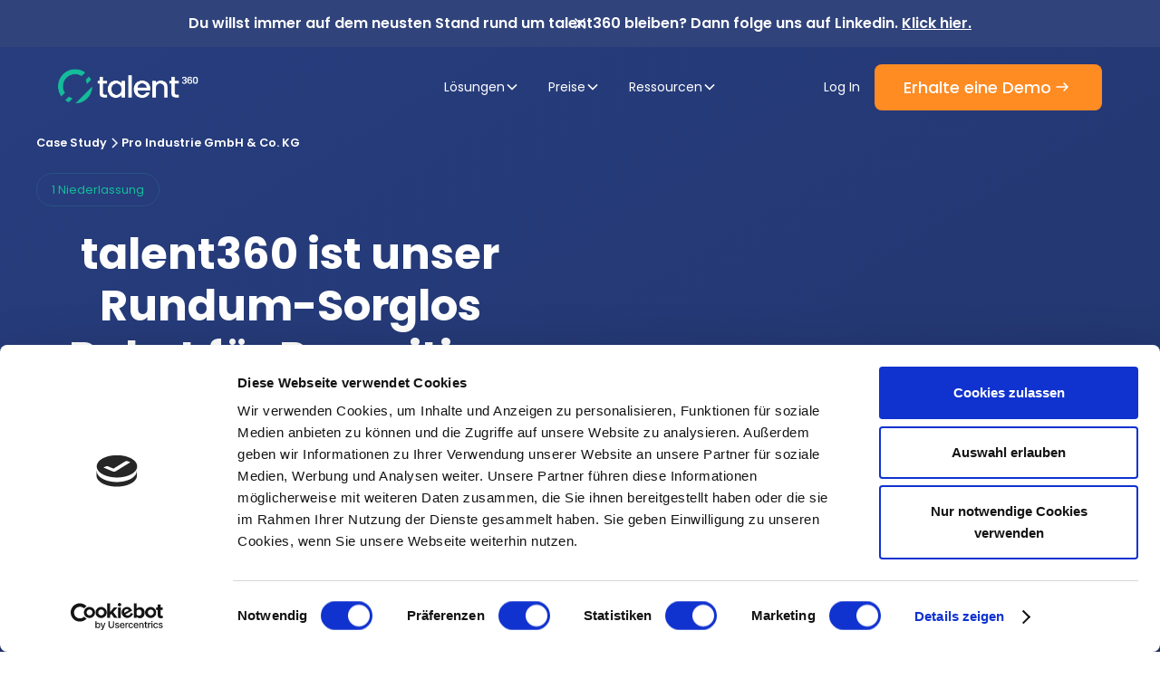

--- FILE ---
content_type: text/html; charset=utf-8
request_url: https://www.talent360.io/erfolgsgeschichten/talent360-ist-unser-rundum-sorglos-paket-fur-recruiting-und-vertrieb
body_size: 17187
content:
<!DOCTYPE html><!-- Last Published: Mon Jan 26 2026 09:35:29 GMT+0000 (Coordinated Universal Time) --><html data-wf-domain="www.talent360.io" data-wf-page="65bb806209cafeabe0320c0c" data-wf-site="65b39cb8cc698c95cc642344" lang="de" data-wf-collection="65bb806109cafeabe0320c00" data-wf-item-slug="talent360-ist-unser-rundum-sorglos-paket-fur-recruiting-und-vertrieb"><head><meta charset="utf-8"/><title>talent360 ist unser Rundum-Sorglos Paket für Recruiting und Vertrieb | talent360</title><meta content="Seit der Einführung von talent360 gelingt uns Recruiting und Vertrieb ohne Hürden" name="description"/><meta content="talent360 ist unser Rundum-Sorglos Paket für Recruiting und Vertrieb | talent360" property="og:title"/><meta content="Seit der Einführung von talent360 gelingt uns Recruiting und Vertrieb ohne Hürden" property="og:description"/><meta content="" property="og:image"/><meta content="talent360 ist unser Rundum-Sorglos Paket für Recruiting und Vertrieb | talent360" property="twitter:title"/><meta content="Seit der Einführung von talent360 gelingt uns Recruiting und Vertrieb ohne Hürden" property="twitter:description"/><meta content="" property="twitter:image"/><meta property="og:type" content="website"/><meta content="summary_large_image" name="twitter:card"/><meta content="width=device-width, initial-scale=1" name="viewport"/><meta content="_eKmSLioXbMs7jIjy5E4-mOAzWSh-Br3yCiWZCchTkY" name="google-site-verification"/><link href="https://cdn.prod.website-files.com/65b39cb8cc698c95cc642344/css/talent360-website.webflow.shared.7967f0e5a.min.css" rel="stylesheet" type="text/css" integrity="sha384-eWfw5anGXLpA45lLsPKiH+cfqYe+3QVSH9gLq1EyBG61w76sIlw5FeY5U/NTOWfB" crossorigin="anonymous"/><script type="text/javascript">!function(o,c){var n=c.documentElement,t=" w-mod-";n.className+=t+"js",("ontouchstart"in o||o.DocumentTouch&&c instanceof DocumentTouch)&&(n.className+=t+"touch")}(window,document);</script><link href="https://cdn.prod.website-files.com/65b39cb8cc698c95cc642344/65d503d5220e3aa5548b719d_Union%20(1).png" rel="shortcut icon" type="image/x-icon"/><link href="https://cdn.prod.website-files.com/65b39cb8cc698c95cc642344/65d50204736b382da83c6e11_talent360.ico" rel="apple-touch-icon"/><!-- Google Tag Manager -->
<script data-cookieconsent="ignore">(function(w,d,s,l,i){w[l]=w[l]||[];w[l].push({'gtm.start':
new Date().getTime(),event:'gtm.js'});var f=d.getElementsByTagName(s)[0],
j=d.createElement(s),dl=l!='dataLayer'?'&l='+l:'';j.async=true;j.src=
'https://www.googletagmanager.com/gtm.js?id='+i+dl;f.parentNode.insertBefore(j,f);
})(window,document,'script','dataLayer','GTM-5XMKFCLF');</script>
<!-- End Google Tag Manager -->

<style>
.dl-tabs-menu {
    overflow-x: auto; /* Enable horizontal scrolling */
    overflow-y: hidden; /* Hide vertical scrollbar */
    -webkit-overflow-scrolling: touch; /* Enable touch-based scrolling for iOS */
}

/* WebKit (Safari/Chrome) */
.dl-tabs-menu::-webkit-scrollbar {
    display: none; /* Hide the scrollbar */
}
</style>


<!-- [Attributes by Finsweet] CMS Slider -->
<script async src="https://cdn.jsdelivr.net/npm/@finsweet/attributes-cmsslider@1/cmsslider.js"></script>

<!-- [Attributes by Finsweet] Mirror click events -->
<script defer src="https://cdn.jsdelivr.net/npm/@finsweet/attributes-mirrorclick@1/mirrorclick.js"></script>

<!-- [Attributes by Finsweet] CMS Load -->
<script async src="https://cdn.jsdelivr.net/npm/@finsweet/attributes-cmsload@1/cmsload.js"></script>

<!-- [Attributes by Finsweet] CMS Filter -->
<script async src="https://cdn.jsdelivr.net/npm/@finsweet/attributes-cmsfilter@1/cmsfilter.js"></script>

<!-- [Webflow Friendly Components by Francesco Castronuovo] Opened Dropdown On Page Load -->
<script async src="https://cdn.jsdelivr.net/gh/francesco-castronuovo/opened-dropdown@1.3.0/main.js"></script></head><body><div class="page-wrapper"><div class="global-styles w-embed"><style>

/* Make text look crisper and more legible in all browsers */
body {
  -webkit-font-smoothing: antialiased;
  -moz-osx-font-smoothing: grayscale;
  font-smoothing: antialiased;
  text-rendering: optimizeLegibility;
}

/* Focus state style for keyboard navigation for the focusable elements */
*[tabindex]:focus-visible,
  input[type="file"]:focus-visible {
   outline: 0.125rem solid #4d65ff;
   outline-offset: 0.125rem;
}

/* Get rid of top margin on first element in any rich text element */
.w-richtext > :not(div):first-child, .w-richtext > div:first-child > :first-child {
  margin-top: 0 !important;
}

/* Get rid of bottom margin on last element in any rich text element */
.w-richtext>:last-child, .w-richtext ol li:last-child, .w-richtext ul li:last-child {
	margin-bottom: 0 !important;
}

/* Prevent all click and hover interaction with an element */
.pointer-events-off {
	pointer-events: none;
}

/* Enables all click and hover interaction with an element */
.pointer-events-on {
  pointer-events: auto;
}

/* Create a class of .div-square which maintains a 1:1 dimension of a div */
.div-square::after {
	content: "";
	display: block;
	padding-bottom: 100%;
}

/* Make sure containers never lose their center alignment */
.container-medium,.container-small, .container-large {
	margin-right: auto !important;
  margin-left: auto !important;
}

/* 
Make the following elements inherit typography styles from the parent and not have hardcoded values. 
Important: You will not be able to style for example "All Links" in Designer with this CSS applied.
Uncomment this CSS to use it in the project. Leave this message for future hand-off.
*/
/*
a,
.w-input,
.w-select,
.w-tab-link,
.w-nav-link,
.w-dropdown-btn,
.w-dropdown-toggle,
.w-dropdown-link {
  color: inherit;
  text-decoration: inherit;
  font-size: inherit;
}
*/

/* Apply "..." after 3 lines of text */
.text-style-3lines {
	display: -webkit-box;
	overflow: hidden;
	-webkit-line-clamp: 3;
	-webkit-box-orient: vertical;
}

/* Apply "..." after 2 lines of text */
.text-style-2lines {
	display: -webkit-box;
	overflow: hidden;
	-webkit-line-clamp: 2;
	-webkit-box-orient: vertical;
}

/* Adds inline flex display */
.display-inlineflex {
  display: inline-flex;
}

/* These classes are never overwritten */
.hide {
  display: none !important;
}

@media screen and (max-width: 991px) {
    .hide, .hide-tablet {
        display: none !important;
    }
}
  @media screen and (max-width: 767px) {
    .hide-mobile-landscape{
      display: none !important;
    }
}
  @media screen and (max-width: 479px) {
    .hide-mobile{
      display: none !important;
    }
}
 
.margin-0 {
  margin: 0rem !important;
}
  
.padding-0 {
  padding: 0rem !important;
}

.spacing-clean {
padding: 0rem !important;
margin: 0rem !important;
}

.margin-top {
  margin-right: 0rem !important;
  margin-bottom: 0rem !important;
  margin-left: 0rem !important;
}

.padding-top {
  padding-right: 0rem !important;
  padding-bottom: 0rem !important;
  padding-left: 0rem !important;
}
  
.margin-right {
  margin-top: 0rem !important;
  margin-bottom: 0rem !important;
  margin-left: 0rem !important;
}

.padding-right {
  padding-top: 0rem !important;
  padding-bottom: 0rem !important;
  padding-left: 0rem !important;
}

.margin-bottom {
  margin-top: 0rem !important;
  margin-right: 0rem !important;
  margin-left: 0rem !important;
}

.padding-bottom {
  padding-top: 0rem !important;
  padding-right: 0rem !important;
  padding-left: 0rem !important;
}

.margin-left {
  margin-top: 0rem !important;
  margin-right: 0rem !important;
  margin-bottom: 0rem !important;
}
  
.padding-left {
  padding-top: 0rem !important;
  padding-right: 0rem !important;
  padding-bottom: 0rem !important;
}
  
.margin-horizontal {
  margin-top: 0rem !important;
  margin-bottom: 0rem !important;
}

.padding-horizontal {
  padding-top: 0rem !important;
  padding-bottom: 0rem !important;
}

.margin-vertical {
  margin-right: 0rem !important;
  margin-left: 0rem !important;
}
  
.padding-vertical {
  padding-right: 0rem !important;
  padding-left: 0rem !important;
}

.decoration-none{
text-decoration: none!important;
}

[parent]:hover [child]{
transform:scale(1.05);
}
</style></div><div class="main-wrapper"><div data-animation="default" class="w-nav" data-easing2="ease" fs-scrolldisable-element="smart-nav" data-easing="ease" data-collapse="medium" data-w-id="5d5324a1-5395-2e85-a54c-c22a28571b31" role="banner" data-duration="400"><div class="banner_new"><div class="padding-global"><div class="container-large relative"><div class="banner_text_wrap"><div class="banner_text text-weight-semibold text-color-white">Du willst immer auf dem neusten Stand rund um talent360 bleiben? Dann folge uns auf Linkedin. <a href="https://www.linkedin.com/company/talent360gmbh" target="_blank" class="text-color-white">Klick hier.</a></div><div class="banner_text gray hide">Tag der Personaldienstleister nach Berlin ein. Wir sind dabei - Du auch?</div><div data-w-id="c9f7f9e4-e09a-09f1-4638-1069e91498ff" class="banner-close"><img src="https://cdn.prod.website-files.com/65b39cb8cc698c95cc642344/65c43de4d8efe1e764f64a82_x-close.svg" loading="lazy" alt="Close icon" class="icon-1x1-small"/></div></div></div></div></div><div class="navbar2_component"><div class="navbar2_container"><a href="/" class="navbar2_logo-link w-nav-brand"><img sizes="(max-width: 479px) 98vw, (max-width: 1972px) 100vw, 1972px" srcset="https://cdn.prod.website-files.com/65b39cb8cc698c95cc642344/65ce36149e990511c3fad41e_talent360_v2%20white-p-500.png 500w, https://cdn.prod.website-files.com/65b39cb8cc698c95cc642344/65ce36149e990511c3fad41e_talent360_v2%20white-p-800.png 800w, https://cdn.prod.website-files.com/65b39cb8cc698c95cc642344/65ce36149e990511c3fad41e_talent360_v2%20white.webp 1972w" alt="" src="https://cdn.prod.website-files.com/65b39cb8cc698c95cc642344/65ce36149e990511c3fad41e_talent360_v2%20white.webp" loading="lazy" class="brand-image new"/></a><nav role="navigation" id="w-node-_5d5324a1-5395-2e85-a54c-c22a28571b35-28571b31" class="navbar2_menu is-page-height-tablet w-nav-menu"><div data-delay="200" data-hover="true" data-w-id="5d5324a1-5395-2e85-a54c-c22a28571b36" class="navbar2_menu-dropdown w-dropdown"><div class="navbar2_dropdwn-toggle w-dropdown-toggle"><div>Lösungen</div><div class="dropdown-chevron w-embed"><svg width=" 100%" height=" 100%" viewBox="0 0 16 16" fill="none" xmlns="http://www.w3.org/2000/svg">
<path fill-rule="evenodd" clip-rule="evenodd" d="M2.55806 6.29544C2.46043 6.19781 2.46043 6.03952 2.55806 5.94189L3.44195 5.058C3.53958 4.96037 3.69787 4.96037 3.7955 5.058L8.00001 9.26251L12.2045 5.058C12.3021 4.96037 12.4604 4.96037 12.5581 5.058L13.4419 5.94189C13.5396 6.03952 13.5396 6.19781 13.4419 6.29544L8.17678 11.5606C8.07915 11.6582 7.92086 11.6582 7.82323 11.5606L2.55806 6.29544Z" fill="currentColor"/>
</svg></div></div><nav class="navbar2_dropdown-list w-dropdown-list"><div class="nav_dropdown_content_wrap"><div class="nav_dropdown_item_wrap border-right"><div class="nav_dropdown_item_top"><div class="nav_link_heading text-weight-medium">talent.Flow</div></div><a href="/personaldienstleister" class="nav_dropdown_item_bottom w-inline-block"><div class="icon-1x1-small w-embed"><svg xmlns="http://www.w3.org/2000/svg" width="20" height="20" viewBox="0 0 20 20" fill="none">
  <path d="M5 18.3333C6.38071 18.3333 7.5 17.2141 7.5 15.8333C7.5 14.4526 6.38071 13.3333 5 13.3333C3.61929 13.3333 2.5 14.4526 2.5 15.8333C2.5 17.2141 3.61929 18.3333 5 18.3333Z" stroke="#15BC9A" stroke-width="1.66667" stroke-linecap="round" stroke-linejoin="round"/>
  <path d="M7.5 15.8333H14.5833C15.3569 15.8333 16.0987 15.526 16.6457 14.9791C17.1927 14.4321 17.5 13.6902 17.5 12.9167C17.5 12.1431 17.1927 11.4012 16.6457 10.8543C16.0987 10.3073 15.3569 9.99999 14.5833 9.99999H5.41667C4.64312 9.99999 3.90125 9.6927 3.35427 9.14572C2.80729 8.59874 2.5 7.85687 2.5 7.08332C2.5 6.30978 2.80729 5.56791 3.35427 5.02093C3.90125 4.47395 4.64312 4.16666 5.41667 4.16666H12.5" stroke="#15BC9A" stroke-width="1.66667" stroke-linecap="round" stroke-linejoin="round"/>
  <path d="M15 6.66666C16.3807 6.66666 17.5 5.54737 17.5 4.16666C17.5 2.78594 16.3807 1.66666 15 1.66666C13.6193 1.66666 12.5 2.78594 12.5 4.16666C12.5 5.54737 13.6193 6.66666 15 6.66666Z" stroke="#15BC9A" stroke-width="1.66667" stroke-linecap="round" stroke-linejoin="round"/>
</svg></div><div class="nav_dropdown_item_text_wrap"><div class="nav_link_heading text-weight-medium mb-2">Für Personaldienstleister</div><div class="text-color-mid-grey mobile-small">Leichte, einfache Lösung zur Verwaltung deiner Stellenanzeigen, Bewerber, Kunden und Anfragen.</div></div></a></div><div class="nav_dropdown_item_wrap"><div class="nav_dropdown_item_top"><div class="nav_link_heading text-weight-medium">talent.Reach</div></div><a href="/kampagnenservice" class="nav_dropdown_item_bottom w-inline-block"><div class="icon-1x1-small w-embed"><svg xmlns="http://www.w3.org/2000/svg" width="100%" height="100%" viewBox="0 0 20 20" fill="none">
  <g clip-path="url(#clip0_3767_15658)">
    <path d="M13 2.25002C11.2177 1.55758 9.25142 1.49915 7.4311 2.08453C5.61079 2.66991 4.04716 3.86348 3.00251 5.46502C1.95787 7.06655 1.49576 8.97862 1.69372 10.8805C1.89167 12.7823 2.73764 14.5582 4.08972 15.9103C5.44179 17.2624 7.21771 18.1084 9.11955 18.3063C11.0214 18.5043 12.9335 18.0422 14.535 16.9975C16.1365 15.9529 17.3301 14.3892 17.9155 12.5689C18.5009 10.7486 18.4424 8.78236 17.75 7.00002" stroke="#283E7F" stroke-width="1.66667" stroke-linecap="round" stroke-linejoin="round"/>
    <path d="M10 11.6667C10.9205 11.6667 11.6667 10.9205 11.6667 10C11.6667 9.07954 10.9205 8.33334 10 8.33334C9.07957 8.33334 8.33337 9.07954 8.33337 10C8.33337 10.9205 9.07957 11.6667 10 11.6667Z" stroke="#283E7F" stroke-width="1.66667" stroke-linecap="round" stroke-linejoin="round"/>
    <path d="M11.1667 8.83332L15.8334 4.16666" stroke="#283E7F" stroke-width="1.66667" stroke-linecap="round" stroke-linejoin="round"/>
  </g>
  <defs>
    <clipPath id="clip0_3767_15658">
      <rect width="20" height="20" fill="white"/>
    </clipPath>
  </defs>
</svg></div><div class="nav_dropdown_item_text_wrap"><div class="nav_link_heading text-weight-medium mb-2">Performance Recruiting Service</div><div class="text-color-mid-grey mobile-small">Deine Performance Marketing Lösung im Recruiting. Alle relevanten Kanäle aus einem Dashboard steuern.</div></div></a></div><div class="nav_dropdown_item_wrap"><div class="nav_dropdown_item_top"><div class="opacity_0"> </div></div><a href="/personalvermittler" class="nav_dropdown_item_bottom w-inline-block"><div class="icon-1x1-small w-embed"><svg xmlns="http://www.w3.org/2000/svg" width="20" height="21" viewBox="0 0 20 21" fill="none">
  <path d="M15 17.1667C15 15.8406 14.4732 14.5688 13.5355 13.6311C12.5979 12.6934 11.3261 12.1667 10 12.1667C8.67392 12.1667 7.40215 12.6934 6.46447 13.6311C5.52678 14.5688 5 15.8406 5 17.1667" stroke="#FF8B23" stroke-width="1.66667" stroke-linecap="round" stroke-linejoin="round"/>
  <path d="M10.0001 12.1667C11.841 12.1667 13.3334 10.6743 13.3334 8.83333C13.3334 6.99238 11.841 5.5 10.0001 5.5C8.15913 5.5 6.66675 6.99238 6.66675 8.83333C6.66675 10.6743 8.15913 12.1667 10.0001 12.1667Z" stroke="#FF8B23" stroke-width="1.66667" stroke-linecap="round" stroke-linejoin="round"/>
  <path d="M10.0001 18.8333C14.6025 18.8333 18.3334 15.1024 18.3334 10.5C18.3334 5.89762 14.6025 2.16666 10.0001 2.16666C5.39771 2.16666 1.66675 5.89762 1.66675 10.5C1.66675 15.1024 5.39771 18.8333 10.0001 18.8333Z" stroke="#FF8B23" stroke-width="1.66667" stroke-linecap="round" stroke-linejoin="round"/>
</svg></div><div class="nav_dropdown_item_text_wrap"><div class="nav_link_heading text-weight-medium mb-2">Für Personalvermittler</div><div class="text-color-mid-grey mobile-small">Active Sourcing, Talentpooling und Kunden verwalten - alles in einer Software.</div></div></a></div></div><div class="nav_dropdown_bottom"><div class="text-color-mid-grey mobile-small">Du bist dir noch nicht sicher, welches Produkt am besten für dein Unternehmen geeignet ist?</div><a href="/demo-buchen" class="nav_link text-color-mid-grey">Jetzt kostenfrei von unseren Experten beraten lassen.</a></div></nav></div><div data-delay="200" data-hover="true" data-w-id="5d5324a1-5395-2e85-a54c-c22a28571b63" class="navbar2_menu-dropdown w-dropdown"><div class="navbar2_dropdwn-toggle w-dropdown-toggle"><div>Preise</div><div class="dropdown-chevron w-embed"><svg width=" 100%" height=" 100%" viewBox="0 0 16 16" fill="none" xmlns="http://www.w3.org/2000/svg">
<path fill-rule="evenodd" clip-rule="evenodd" d="M2.55806 6.29544C2.46043 6.19781 2.46043 6.03952 2.55806 5.94189L3.44195 5.058C3.53958 4.96037 3.69787 4.96037 3.7955 5.058L8.00001 9.26251L12.2045 5.058C12.3021 4.96037 12.4604 4.96037 12.5581 5.058L13.4419 5.94189C13.5396 6.03952 13.5396 6.19781 13.4419 6.29544L8.17678 11.5606C8.07915 11.6582 7.92086 11.6582 7.82323 11.5606L2.55806 6.29544Z" fill="currentColor"/>
</svg></div></div><nav class="navbar2_dropdown-list small w-dropdown-list"><div class="text-weight-medium">Preise für</div><a href="/kampagnenservice#preise" class="navbar2_dropdown-link icon w-inline-block"><div class="icon-1x1-small w-embed"><svg xmlns="http://www.w3.org/2000/svg" width="20" height="20" viewBox="0 0 20 20" fill="none">
  <g clip-path="url(#clip0_3767_15821)">
    <path d="M13 2.25005C11.2177 1.55761 9.25142 1.49919 7.4311 2.08456C5.61079 2.66994 4.04716 3.86351 3.00251 5.46505C1.95787 7.06658 1.49576 8.97865 1.69372 10.8805C1.89167 12.7823 2.73764 14.5583 4.08972 15.9103C5.44179 17.2624 7.21771 18.1084 9.11955 18.3063C11.0214 18.5043 12.9335 18.0422 14.535 16.9975C16.1365 15.9529 17.3301 14.3893 17.9155 12.569C18.5009 10.7486 18.4424 8.78239 17.75 7.00005" stroke="#283E7F" stroke-width="1.66667" stroke-linecap="round" stroke-linejoin="round"/>
    <path d="M9.99992 11.6667C10.9204 11.6667 11.6666 10.9205 11.6666 10C11.6666 9.07957 10.9204 8.33337 9.99992 8.33337C9.07944 8.33337 8.33325 9.07957 8.33325 10C8.33325 10.9205 9.07944 11.6667 9.99992 11.6667Z" stroke="#283E7F" stroke-width="1.66667" stroke-linecap="round" stroke-linejoin="round"/>
    <path d="M11.1667 8.83329L15.8334 4.16663" stroke="#283E7F" stroke-width="1.66667" stroke-linecap="round" stroke-linejoin="round"/>
  </g>
  <defs>
    <clipPath id="clip0_3767_15821">
      <rect width="20" height="20" fill="white"/>
    </clipPath>
  </defs>
</svg></div><div class="nav_link text-weight-medium">talent.Reach - KI Recruiting Service</div></a><a href="/preise" class="navbar2_dropdown-link icon w-inline-block"><div class="icon-1x1-small w-embed"><svg xmlns="http://www.w3.org/2000/svg" width="20" height="20" viewBox="0 0 20 20" fill="none">
  <path d="M5 18.3334C6.38071 18.3334 7.5 17.2141 7.5 15.8334C7.5 14.4527 6.38071 13.3334 5 13.3334C3.61929 13.3334 2.5 14.4527 2.5 15.8334C2.5 17.2141 3.61929 18.3334 5 18.3334Z" stroke="#15BC9A" stroke-width="1.66667" stroke-linecap="round" stroke-linejoin="round"/>
  <path d="M7.5 15.8333H14.5833C15.3569 15.8333 16.0987 15.526 16.6457 14.979C17.1927 14.432 17.5 13.6902 17.5 12.9166C17.5 12.1431 17.1927 11.4012 16.6457 10.8542C16.0987 10.3073 15.3569 9.99996 14.5833 9.99996H5.41667C4.64312 9.99996 3.90125 9.69267 3.35427 9.14569C2.80729 8.59871 2.5 7.85684 2.5 7.08329C2.5 6.30974 2.80729 5.56788 3.35427 5.0209C3.90125 4.47392 4.64312 4.16663 5.41667 4.16663H12.5" stroke="#15BC9A" stroke-width="1.66667" stroke-linecap="round" stroke-linejoin="round"/>
  <path d="M15 6.66663C16.3807 6.66663 17.5 5.54734 17.5 4.16663C17.5 2.78591 16.3807 1.66663 15 1.66663C13.6193 1.66663 12.5 2.78591 12.5 4.16663C12.5 5.54734 13.6193 6.66663 15 6.66663Z" stroke="#15BC9A" stroke-width="1.66667" stroke-linecap="round" stroke-linejoin="round"/>
</svg></div><div class="nav_link text-weight-medium">talent.Flow - Recruiting Software</div></a></nav></div><div data-delay="200" data-hover="true" data-w-id="5d5324a1-5395-2e85-a54c-c22a28571b6f" class="navbar2_menu-dropdown w-dropdown"><div class="navbar2_dropdwn-toggle w-dropdown-toggle"><div>Ressourcen</div><div class="dropdown-chevron w-embed"><svg width=" 100%" height=" 100%" viewBox="0 0 16 16" fill="none" xmlns="http://www.w3.org/2000/svg">
<path fill-rule="evenodd" clip-rule="evenodd" d="M2.55806 6.29544C2.46043 6.19781 2.46043 6.03952 2.55806 5.94189L3.44195 5.058C3.53958 4.96037 3.69787 4.96037 3.7955 5.058L8.00001 9.26251L12.2045 5.058C12.3021 4.96037 12.4604 4.96037 12.5581 5.058L13.4419 5.94189C13.5396 6.03952 13.5396 6.19781 13.4419 6.29544L8.17678 11.5606C8.07915 11.6582 7.92086 11.6582 7.82323 11.5606L2.55806 6.29544Z" fill="currentColor"/>
</svg></div></div><nav class="navbar2_dropdown-list big resources w-dropdown-list"><div class="nav_dropdown_big_left resources"><div class="nav_resources_heading">Referenzen:</div><div class="w-dyn-list"><div role="list" class="case_studies_nav_list w-dyn-items"><div id="w-node-_5481320e-083b-2932-8d65-b109462212cf-28571b31" role="listitem" class="case_stuides_nav_item w-dyn-item"><a href="/erfolgsgeschichten/mit-modernster-software-und-organischem-traffic-auf-erfolgskurs" class="e-card-content nav w-inline-block"><div id="w-node-_0fb0845d-52ca-3e45-6855-e937b724419a-28571b31" class="relatedbp-card-image_wrapper nav"><img alt="" loading="lazy" src="https://cdn.prod.website-files.com/65b6c503bcfbf52a0231a552/65ca3c25528781e2163299ec_Rectangle%2034624131.png" sizes="100vw" srcset="https://cdn.prod.website-files.com/65b6c503bcfbf52a0231a552/65ca3c25528781e2163299ec_Rectangle%2034624131-p-500.png 500w, https://cdn.prod.website-files.com/65b6c503bcfbf52a0231a552/65ca3c25528781e2163299ec_Rectangle%2034624131.png 600w" class="e-card-image"/><div class="e-card-logo_wrapper background-color-grey"><div style="background-image:url(&quot;https://cdn.prod.website-files.com/65b6c503bcfbf52a0231a552/65ca3c4ecee74d59a3168c81_Group.png&quot;)" class="e-card-logo"></div></div></div><div id="w-node-_5f095e94-6039-c13b-2e45-103ca9c13b43-28571b31" class="nav_case_study_text_wrap"><div class="employee-tags w-condition-invisible"><div fs-list-field="unternehmen" class="text-size-regular change-size w-dyn-bind-empty"></div></div><div id="w-node-_0fb0845d-52ca-3e45-6855-e937b72441a3-28571b31" class="e-card-text"><h3 id="w-node-_0fb0845d-52ca-3e45-6855-e937b72441a4-28571b31" class="text-size-small text-weight-semibold">Mit modernster Software und organischem Traffic auf Erfolgskurs</h3></div></div></a></div><div id="w-node-_5481320e-083b-2932-8d65-b109462212cf-28571b31" role="listitem" class="case_stuides_nav_item w-dyn-item"><a href="/erfolgsgeschichten/hohe-kundenzufriedenheit-durch-eine-ausgezeichnete-betreuung" class="e-card-content nav w-inline-block"><div id="w-node-_0fb0845d-52ca-3e45-6855-e937b724419a-28571b31" class="relatedbp-card-image_wrapper nav"><img alt="" loading="lazy" src="https://cdn.prod.website-files.com/65b6c503bcfbf52a0231a552/65ca396d6a85f2481d08ad3e_Rectangle%2034624131.png" sizes="100vw" srcset="https://cdn.prod.website-files.com/65b6c503bcfbf52a0231a552/65ca396d6a85f2481d08ad3e_Rectangle%2034624131-p-500.png 500w, https://cdn.prod.website-files.com/65b6c503bcfbf52a0231a552/65ca396d6a85f2481d08ad3e_Rectangle%2034624131.png 600w" class="e-card-image"/><div class="e-card-logo_wrapper background-color-grey"><div style="background-image:url(&quot;https://cdn.prod.website-files.com/65b6c503bcfbf52a0231a552/65bb99e523707f44afb1ef15_EP%20Personal%20Logo%201.png&quot;)" class="e-card-logo"></div></div></div><div id="w-node-_5f095e94-6039-c13b-2e45-103ca9c13b43-28571b31" class="nav_case_study_text_wrap"><div class="employee-tags"><div fs-list-field="unternehmen" class="text-size-regular change-size">talent.Reach</div></div><div id="w-node-_0fb0845d-52ca-3e45-6855-e937b72441a3-28571b31" class="e-card-text"><h3 id="w-node-_0fb0845d-52ca-3e45-6855-e937b72441a4-28571b31" class="text-size-small text-weight-semibold">Hohe Kundenzufriedenheit durch eine ausgezeichnete Betreuung</h3></div></div></a></div><div id="w-node-_5481320e-083b-2932-8d65-b109462212cf-28571b31" role="listitem" class="case_stuides_nav_item w-dyn-item"><a href="/erfolgsgeschichten/mehr-uberblick-durch-interaktive-geschaftsfuhrer-dashboards" class="e-card-content nav w-inline-block"><div id="w-node-_0fb0845d-52ca-3e45-6855-e937b724419a-28571b31" class="relatedbp-card-image_wrapper nav"><img alt="" loading="lazy" src="https://cdn.prod.website-files.com/65b6c503bcfbf52a0231a552/65ca3aa479dbe3f8d2b682d9_Rectangle%2034624131.png" sizes="100vw" srcset="https://cdn.prod.website-files.com/65b6c503bcfbf52a0231a552/65ca3aa479dbe3f8d2b682d9_Rectangle%2034624131-p-500.png 500w, https://cdn.prod.website-files.com/65b6c503bcfbf52a0231a552/65ca3aa479dbe3f8d2b682d9_Rectangle%2034624131.png 600w" class="e-card-image"/><div class="e-card-logo_wrapper background-color-grey"><div style="background-image:url(&quot;https://cdn.prod.website-files.com/65b6c503bcfbf52a0231a552/65bb9630aae583dbd9bbee84_image%201%20(2).png&quot;)" class="e-card-logo"></div></div></div><div id="w-node-_5f095e94-6039-c13b-2e45-103ca9c13b43-28571b31" class="nav_case_study_text_wrap"><div class="employee-tags w-condition-invisible"><div fs-list-field="unternehmen" class="text-size-regular change-size w-dyn-bind-empty"></div></div><div id="w-node-_0fb0845d-52ca-3e45-6855-e937b72441a3-28571b31" class="e-card-text"><h3 id="w-node-_0fb0845d-52ca-3e45-6855-e937b72441a4-28571b31" class="text-size-small text-weight-semibold">Mehr Überblick durch interaktive Geschäftsführer-Dashboards </h3></div></div></a></div></div></div></div><div class="nav_dropdown_big_right resources"><a href="/blog" class="nav_dropdown_item_bottom w-inline-block"><div class="icon-1x1-small w-embed"><svg xmlns="http://www.w3.org/2000/svg" width="100%" height="100%" viewBox="0 0 20 20" fill="none">
  <g clip-path="url(#clip0_3767_15658)">
    <path d="M13 2.25002C11.2177 1.55758 9.25142 1.49915 7.4311 2.08453C5.61079 2.66991 4.04716 3.86348 3.00251 5.46502C1.95787 7.06655 1.49576 8.97862 1.69372 10.8805C1.89167 12.7823 2.73764 14.5582 4.08972 15.9103C5.44179 17.2624 7.21771 18.1084 9.11955 18.3063C11.0214 18.5043 12.9335 18.0422 14.535 16.9975C16.1365 15.9529 17.3301 14.3892 17.9155 12.5689C18.5009 10.7486 18.4424 8.78236 17.75 7.00002" stroke="#283E7F" stroke-width="1.66667" stroke-linecap="round" stroke-linejoin="round"/>
    <path d="M10 11.6667C10.9205 11.6667 11.6667 10.9205 11.6667 10C11.6667 9.07954 10.9205 8.33334 10 8.33334C9.07957 8.33334 8.33337 9.07954 8.33337 10C8.33337 10.9205 9.07957 11.6667 10 11.6667Z" stroke="#283E7F" stroke-width="1.66667" stroke-linecap="round" stroke-linejoin="round"/>
    <path d="M11.1667 8.83332L15.8334 4.16666" stroke="#283E7F" stroke-width="1.66667" stroke-linecap="round" stroke-linejoin="round"/>
  </g>
  <defs>
    <clipPath id="clip0_3767_15658">
      <rect width="20" height="20" fill="white"/>
    </clipPath>
  </defs>
</svg></div><div class="nav_dropdown_item_text_wrap"><div class="nav_link_heading text-weight-medium mb-2">Blog</div><div class="text-color-mid-grey mobile-small">Aktuelle Insights, Trends und Tipps rund um modernes Recruiting.</div></div></a><a href="/webinare" class="nav_dropdown_item_bottom w-inline-block"><div class="icon-1x1-small w-embed"><svg xmlns="http://www.w3.org/2000/svg" width="20" height="20" viewBox="0 0 20 20" fill="none">
  <path d="M9.99992 15.0001C13.6818 15.0001 16.6666 12.0153 16.6666 8.33341C16.6666 4.65152 13.6818 1.66675 9.99992 1.66675C6.31802 1.66675 3.33325 4.65152 3.33325 8.33341C3.33325 12.0153 6.31802 15.0001 9.99992 15.0001Z" stroke="#283E7F" stroke-width="1.66667" stroke-linecap="round" stroke-linejoin="round"/>
  <path d="M10 10.8333C11.3807 10.8333 12.5 9.71396 12.5 8.33325C12.5 6.95254 11.3807 5.83325 10 5.83325C8.61929 5.83325 7.5 6.95254 7.5 8.33325C7.5 9.71396 8.61929 10.8333 10 10.8333Z" stroke="#283E7F" stroke-width="1.66667" stroke-linecap="round" stroke-linejoin="round"/>
  <path d="M5.83325 18.3333H14.1666" stroke="#283E7F" stroke-width="1.66667" stroke-linecap="round" stroke-linejoin="round"/>
  <path d="M10 18.3333V15" stroke="#283E7F" stroke-width="1.66667" stroke-linecap="round" stroke-linejoin="round"/>
</svg></div><div class="nav_dropdown_item_text_wrap"><div class="nav_link_heading text-weight-medium mb-2">Webinare</div><div class="text-color-mid-grey mobile-small">Live-Wissen kompakt – praxisnah, verständlich und direkt umsetzbar.</div></div></a><a href="/about-us" class="nav_dropdown_item_bottom w-inline-block"><div class="icon-1x1-small w-embed"><svg xmlns="http://www.w3.org/2000/svg" width="20" height="20" viewBox="0 0 20 20" fill="none">
  <path d="M18.9678 9.27734C18.9867 9.51583 19 9.75664 19 10C19 14.9706 14.9706 19 10 19C9.75664 19 9.51583 18.9867 9.27734 18.9678L10.9834 17.2627C14.2448 16.8253 16.8253 14.2448 17.2627 10.9834L18.9678 9.27734ZM5.50488 15.7881C6.41478 16.4957 7.49508 16.9935 8.6748 17.209L7.29688 18.5869C6.19699 18.241 5.18917 17.6884 4.31641 16.9766L5.50488 15.7881ZM10 1C12.2133 1 14.2392 1.79981 15.8066 3.125L14.6211 4.31055C13.3601 3.28507 11.752 2.66992 10 2.66992C5.95175 2.66992 2.66992 5.95175 2.66992 10C2.66992 11.752 3.28507 13.3601 4.31055 14.6211L3.125 15.8066C1.79981 14.2392 1 12.2133 1 10C1 5.02944 5.02944 1 10 1ZM16.9766 4.31641C17.6884 5.18917 18.241 6.19699 18.5869 7.29688L17.209 8.6748C16.9935 7.49508 16.4957 6.41478 15.7881 5.50488L16.9766 4.31641Z" fill="#283E7F"/>
</svg></div><div class="nav_dropdown_item_text_wrap"><div class="nav_link_heading text-weight-medium mb-2">Unternehmen</div><div class="text-color-mid-grey mobile-small">Erfahre mehr über unsere Mission, Werte und das Team hinter talent360</div></div></a></div></nav></div></nav><div id="w-node-_5d5324a1-5395-2e85-a54c-c22a28571b7b-28571b31" class="navbar2_button-wrapper"><a href="https://flow.talent360.io/" target="_blank" class="navbar2_link text-style-nowrap w-nav-link">Log In</a><a href="/demo-buchen" class="button is-navbar w-inline-block"><div class="text-style-nowrap">Erhalte eine Demo</div><div class="icon-1x1-medium w-embed"><svg xmlns="http://www.w3.org/2000/svg" width="24" height="24" viewBox="0 0 24 24" fill="none">
  <path d="M14 16L18 12M18 12L14 8M18 12L6 12" stroke="currentColor" stroke-width="1.5" stroke-linecap="round" stroke-linejoin="round"/>
</svg></div></a><div class="navbar2_menu-button w-nav-button"><div class="menu-icon2"><div class="menu-icon2_line-top"></div><div class="menu-icon2_line-middle"><div class="menu-icon2_line-middle-inner"></div></div><div class="menu-icon2_line-bottom"></div></div></div></div></div></div><div class="hide w-embed w-script"><style>
body:has(.navbar2_menu-button.w--open) {
	overflow: hidden;
}
</style>

<script>
  document.addEventListener('DOMContentLoaded', function () {
    const dropdowns = document.querySelectorAll('.w-dropdown');

    function updateOpacities(activeDropdown) {
      dropdowns.forEach(d => {
        const toggle = d.querySelector('.navbar2_dropdwn-toggle');
        if (!toggle) return;
        toggle.style.opacity = (d === activeDropdown) ? '1' : '0.5';
      });
    }

    function resetOpacities() {
      dropdowns.forEach(d => {
        const toggle = d.querySelector('.navbar2_dropdwn-toggle');
        if (toggle) toggle.style.opacity = '1';
      });
    }

    dropdowns.forEach(dropdown => {
      dropdown.addEventListener('mouseenter', () => {
        updateOpacities(dropdown);
      });

      dropdown.addEventListener('mouseleave', (e) => {
        // Wait a bit to see if another dropdown is being hovered
        setTimeout(() => {
          const isHoveringAny = Array.from(dropdowns).some(d =>
            d.matches(':hover')
          );
          if (!isHoveringAny) {
            resetOpacities();
          }
        }, 1); // adjust delay if needed
      });
    });
  });
</script></div></div><section class="casestudy-post-section background-color-blue-gradient"><div class="padding-global"><div class="container-large"><div class="cs-post-hero"><div id="w-node-_4d11dd0c-f0bf-f32b-a3df-76643815a0d7-e0320c0c" class="cs-post-text"><div id="w-node-fdaf75fd-ea66-b922-8ee8-899376d6bba7-e0320c0c" class="cspost-info"><a href="/erfolgsgeschichten" class="bp-back-button w-inline-block"><div class="text-size-regular text-weight-semibold">Case Study</div></a><img src="https://cdn.prod.website-files.com/65b39cb8cc698c95cc642344/65c24612ac2ef39756487141_Icon.svg" loading="lazy" alt="" class="blog-header-icon"/><div class="text-size-regular text-weight-semibold">Pro Industrie GmbH &amp; Co. KG</div></div><div id="w-node-_318a213a-bd19-9539-68fa-ed3ee786031d-e0320c0c" class="employee-tags"><div class="text-tag-dark text-size-regular text-color-green"><div>1 Niederlassung</div></div><div class="text-tag-dark text-size-regular text-color-green w-condition-invisible"><div class="text-block w-dyn-bind-empty"></div></div></div><h1 id="w-node-_4d99ace4-be9c-1407-c869-12e1f77ab669-e0320c0c" class="heading-style-h2">talent360 ist unser Rundum-Sorglos Paket für Recruiting und Vertrieb</h1><div id="w-node-_62df9c0a-c564-4306-a185-094bb0c733bf-e0320c0c" class="cs-card-richtext-2 text-size-regular w-richtext"><ul role="list"><li>Automatisierte Bewerberrekrutierung </li><li>Flexibilität und Anpassungsfähigkeit an Kundenbedürfnisse  </li><li>Konzentration auf strategisches Unternehmenswachstum  </li><li>Erweiterung des Marktzugangs </li></ul><p>‍</p></div><div id="w-node-_24908943-52fb-82cd-ea48-a88a3a097441-e0320c0c" class="cs-post-hero-cta"><a href="/ruckruf-anfordern" class="button is-secondary w-inline-block"><div>Fordere einen Rückruf an</div></a><a href="/demo-buchen" class="button w-inline-block"><div>Erhalte eine Demo</div><img src="https://cdn.prod.website-files.com/65b39cb8cc698c95cc642344/65b6dde40df73bc8b5a9ada5_arrow-right.svg" loading="lazy" alt="" class="icon-1x1-medium"/></a></div></div><div id="w-node-b83c6ffb-7560-7cb3-4c30-2e0a5e14d225-e0320c0c" class="cs-post-hero-video"><img src="https://cdn.prod.website-files.com/plugins/Basic/assets/placeholder.60f9b1840c.svg" loading="lazy" alt="" class="cs-card-youtube-embed w-dyn-bind-empty"/><div style="padding-top:56.25%" class="cs-video w-video w-embed"><iframe class="embedly-embed" src="//cdn.embedly.com/widgets/media.html?src=https%3A%2F%2Fplayer.vimeo.com%2Fvideo%2F927507422%3Fh%3D6faf89ae68%26app_id%3D122963&dntp=1&display_name=Vimeo&url=https%3A%2F%2Fvimeo.com%2F927507422%2F6faf89ae68&image=https%3A%2F%2Fi.vimeocdn.com%2Fvideo%2F1822446810-6cb7be24da8b9af1d20d0fef3840c31d9389ffda2846e2707f0694353c32aa28-d%3Ff%3Dwebp&key=96f1f04c5f4143bcb0f2e68c87d65feb&type=text%2Fhtml&schema=vimeo" width="1920" height="1080" scrolling="no" title="Vimeo embed" frameborder="0" allow="autoplay; fullscreen; encrypted-media; picture-in-picture;" allowfullscreen="true"></iframe></div></div></div><div class="cs-post-advantages"><h2 id="w-node-_7513a3f0-7efc-136b-0dad-09c53c4bedd4-e0320c0c" class="heading-style-h3 text-align-center">Das wurde erreicht</h2><div id="w-node-b7ff371c-691a-10ac-8555-2c99ada3f973-e0320c0c" class="cs-advantages-card max-width-xlarge"><div id="w-node-b7ff371c-691a-10ac-8555-2c99ada3f974-e0320c0c" class="nw-card"><div id="w-node-b7ff371c-691a-10ac-8555-2c99ada3f975-e0320c0c" class="nw-card-header"><div id="w-node-b7ff371c-691a-10ac-8555-2c99ada3f976-e0320c0c" class="text-tag_wrapper"><div id="w-node-b7ff371c-691a-10ac-8555-2c99ada3f977-e0320c0c" class="text-tag-dark background-color-blue"><img src="https://cdn.prod.website-files.com/65b39cb8cc698c95cc642344/65bcb41eeb5fcc18dbe43a66_Frame%20(8).svg" loading="lazy" alt="Sad face emoji" class="icon-1x1-small"/><div class="text-size-regular text-weight-medium">Vorher</div></div></div><div id="w-node-b7ff371c-691a-10ac-8555-2c99ada3f97b-e0320c0c" class="heading-style-h5 text-color-blue-100">Ohne talent360</div></div><div id="w-node-f4500704-fb2e-2f13-ae07-e37245dcb7ad-e0320c0c" class="cs-post-nv-richtext text-size-regular text-color-blue-100 w-richtext"><ul role="list"><li>Manuelle Bewerberrekrutierung  </li><li>Schwierigkeiten bei der Anpassung an Kundenbedürfnisse  </li><li>Einschränkungen im strategischen Unternehmenswachstum  </li><li>Begrenzte Expansion auf neue Märkte  </li></ul><p>‍</p></div></div><div id="w-node-b7ff371c-691a-10ac-8555-2c99ada3f9af-e0320c0c" class="nw-card-main background-color-white"><div id="w-node-b7ff371c-691a-10ac-8555-2c99ada3f9b0-e0320c0c" class="nw-card-header-main"><div id="w-node-b7ff371c-691a-10ac-8555-2c99ada3f9b1-e0320c0c" class="text-tag_wrapper"><div id="w-node-b7ff371c-691a-10ac-8555-2c99ada3f9b2-e0320c0c" class="text-tag-light"><img src="https://cdn.prod.website-files.com/65b39cb8cc698c95cc642344/65bcb8fdab06284be405f1b6_Frame%20(10).svg" loading="lazy" alt="Happy face emoji" class="icon-1x1-small"/><div class="text-size-regular text-weight-medium text-color-orange">Nachher</div></div></div><div id="w-node-b7ff371c-691a-10ac-8555-2c99ada3f9b6-e0320c0c" class="heading-style-h4">Mit talent360</div></div><div id="w-node-_88c0ec04-182e-b24d-8967-ffa7cd43e891-e0320c0c" class="cs-post-nv-richtext-2 text-size-medium text-weight-medium w-richtext"><ul role="list"><li>Automatisierte Bewerberrekrutierung </li><li>Flexibilität und Anpassungsfähigkeit an Kundenbedürfnisse  </li><li>Konzentration auf strategisches Unternehmenswachstum  </li><li>Erweiterung des Marktzugangs </li></ul><p>‍</p></div></div><div id="w-node-_2b155f2e-7541-9015-fe2e-689ff71537d2-e0320c0c" class="html-embed-9 w-embed"><style>
.cs-post-nv-richtext-2 li:last-child {
    border-bottom: none; /* Remove the bottom border */
    padding-bottom: 0rem;
}

.cs-post-nv-richtext li:last-child {
border-bottom: none; /* Remove the bottom border */
padding-bottom: 0rem;
}
</style></div></div></div></div></div><div class="html-embed-8 w-embed"><style>
@media screen and (min-width: 992px) and (max-width: 1200px) {
.cs-post-hero {
grid-template-columns: 1fr;
}
}
</style></div></section><section class="cs-body-section padding-section-large"><div class="padding-global"><div class="container-large"><div class="cs-body-text"><div id="w-node-b83834c9-82f6-4c8e-45e3-1b3ee58f47ed-e0320c0c" class="cs-post-form background-color-grey hide"><h1 id="w-node-_646ae8ed-9507-acd5-62c9-5643e319ea23-e0320c0c" class="heading-style-h6">Melde dich jetzt für unser Webinar über XYZ an. </h1><div id="w-node-_099fc531-69b7-210d-64f7-e7c567d33a94-e0320c0c" class="text-size-regular">In diesem Webinar wirst du etwas über XYZ erfahren und die neuesten Erkenntnisse aus der Personalbranche bekommen.</div><a id="w-node-_6ecfa9bb-2c73-3b4b-7f91-a37ee1b1fcbe-e0320c0c" href="#" class="button w-inline-block"><div>Jetzt anmelden</div><img src="https://cdn.prod.website-files.com/65b39cb8cc698c95cc642344/65b6dde40df73bc8b5a9ada5_arrow-right.svg" loading="lazy" alt="" class="icon-1x1-medium"/></a></div><div id="w-node-dd8b8f2a-aee8-18fb-4176-662abbdde396-e0320c0c" class="cs-body max-width-large"><div id="w-node-_2cb518a0-a0d1-7e89-8b88-888650063c11-e0320c0c" class="cs-testimonial-top"><div id="w-node-_81feb8ab-2cac-9e89-f838-3e6429e2d582-e0320c0c" class="w-dyn-list"><div role="list" class="w-dyn-items"><div role="listitem" class="w-dyn-item"><div class="k-slide-content"><div id="w-node-_0e7f9e52-05b7-45be-1278-459e4e201561-e0320c0c" class="k-slide-text_wrapper background-color-grey"><div id="w-node-_0e7f9e52-05b7-45be-1278-459e4e201562-e0320c0c" class="k-slide-text"><div id="w-node-_0e7f9e52-05b7-45be-1278-459e4e201563-e0320c0c" class="k-slide-rating"><img src="https://cdn.prod.website-files.com/65b39cb8cc698c95cc642344/65b9ea0e1b616bc22a343d1c_Star%20icon.svg" loading="lazy" alt="" class="k-slide-star"/><img src="https://cdn.prod.website-files.com/65b39cb8cc698c95cc642344/65b9ea0e1b616bc22a343d1c_Star%20icon.svg" loading="lazy" alt="" class="k-slide-star"/><img src="https://cdn.prod.website-files.com/65b39cb8cc698c95cc642344/65b9ea0e1b616bc22a343d1c_Star%20icon.svg" loading="lazy" alt="" class="k-slide-star"/><img src="https://cdn.prod.website-files.com/65b39cb8cc698c95cc642344/65b9ea0e1b616bc22a343d1c_Star%20icon.svg" loading="lazy" alt="" class="k-slide-star"/><img src="https://cdn.prod.website-files.com/65b39cb8cc698c95cc642344/65b9ea0e1b616bc22a343d1c_Star%20icon.svg" loading="lazy" alt="" class="k-slide-star"/></div><div id="w-node-_0e7f9e52-05b7-45be-1278-459e4e201569-e0320c0c" class="employee-tags"><div class="k-slider-workforce-tag text-weight-medium text-color-green"><div>1 Niederlassung</div></div><div class="k-slider-workforce-tag text-weight-medium text-color-green w-condition-invisible"><div class="w-dyn-bind-empty"></div></div></div><div id="w-node-_0e7f9e52-05b7-45be-1278-459e4e201574-e0320c0c" class="heading-style-h4">Die innovative Lösung von talent360 hat unsere Arbeitsweise revolutioniert und uns ermöglicht, uns auf das Wesentliche zu konzentrieren: Das Wachstum unseres Unternehmens.</div></div><div class="k-attestant-details"><div id="w-node-_0e7f9e52-05b7-45be-1278-459e4e201577-e0320c0c" class="k-slide-attestant"><div class="k-slide-attestant-info"><div class="text-size-medium text-weight-bold">Ufuk Dogan</div><div class="text-size-regular text-color-mid-grey">Geschäftsführer, Pro Industrie GmbH &amp; Co. KG</div></div><div class="k-slide-divider"></div><img loading="lazy" src="https://cdn.prod.website-files.com/65b6c503bcfbf52a0231a552/66b35c8a35433cb52c96d472_pro-industrie-logo%201.svg" alt="" class="k-slide-logo"/></div></div></div><div id="w-node-_0e7f9e52-05b7-45be-1278-459e4e201582-e0320c0c" class="k-slide-image_wrapper"><img loading="lazy" alt="Ufuk Dogan" src="https://cdn.prod.website-files.com/65b6c503bcfbf52a0231a552/6602f47301f406fc1ec103ae_Ufuk%20Dogan.png" sizes="100vw" srcset="https://cdn.prod.website-files.com/65b6c503bcfbf52a0231a552/6602f47301f406fc1ec103ae_Ufuk%20Dogan-p-500.png 500w, https://cdn.prod.website-files.com/65b6c503bcfbf52a0231a552/6602f47301f406fc1ec103ae_Ufuk%20Dogan-p-800.png 800w, https://cdn.prod.website-files.com/65b6c503bcfbf52a0231a552/6602f47301f406fc1ec103ae_Ufuk%20Dogan.png 1080w" class="k-slide-image background-color-grey"/></div></div></div></div></div></div><div id="w-node-_65dc600d-8c34-05bb-ee2a-15068385432c-e0320c0c" class="cs-body-1"><div class="cs-bodyrichtext text-size-regular w-richtext"><h2>Recruiting und Vertrieb neu gedacht</h2><p> </p><p>Automatisierung, Integration und Effizienz sind die Schlagworte dieser digitalen Revolution, die Pro Industrie nachhaltig verändern und fit für die Zukunft machen.</p><p> </p><p><strong>Automatisierte Bewerberrekrutierung</strong> <br/>Die Implementierung einer automatisierten Rekrutierungslösung hat jedoch nicht nur den Prozess revolutioniert, sondern auch einen entscheidenden Wandel herbeigeführt. Die Automatisierung führt zu einer erheblichen Zeitersparnis und ermöglicht es Pro Industrie sich auf strategische Aufgaben zu konzentrieren und gleichzeitig effizienter zu arbeiten.</p><p>‍</p></div></div><div id="w-node-b0741ece-255f-b7eb-51f4-659b92157482-e0320c0c" class="cs-testimonial-middle w-condition-invisible"><div id="w-node-b0741ece-255f-b7eb-51f4-659b92157483-e0320c0c" class="w-dyn-list"><div role="list" class="w-dyn-items"><div role="listitem" class="w-dyn-item"><div class="k-slide-content"><div id="w-node-b0741ece-255f-b7eb-51f4-659b92157487-e0320c0c" class="k-slide-text_wrapper background-color-grey"><div id="w-node-b0741ece-255f-b7eb-51f4-659b92157488-e0320c0c" class="k-slide-text"><div id="w-node-b0741ece-255f-b7eb-51f4-659b92157489-e0320c0c" class="k-slide-rating"><img src="https://cdn.prod.website-files.com/65b39cb8cc698c95cc642344/65b9ea0e1b616bc22a343d1c_Star%20icon.svg" loading="lazy" alt="" class="k-slide-star w-condition-invisible"/><img src="https://cdn.prod.website-files.com/65b39cb8cc698c95cc642344/65b9ea0e1b616bc22a343d1c_Star%20icon.svg" loading="lazy" alt="" class="k-slide-star w-condition-invisible"/><img src="https://cdn.prod.website-files.com/65b39cb8cc698c95cc642344/65b9ea0e1b616bc22a343d1c_Star%20icon.svg" loading="lazy" alt="" class="k-slide-star w-condition-invisible"/><img src="https://cdn.prod.website-files.com/65b39cb8cc698c95cc642344/65b9ea0e1b616bc22a343d1c_Star%20icon.svg" loading="lazy" alt="" class="k-slide-star w-condition-invisible"/><img src="https://cdn.prod.website-files.com/65b39cb8cc698c95cc642344/65b9ea0e1b616bc22a343d1c_Star%20icon.svg" loading="lazy" alt="" class="k-slide-star w-condition-invisible"/></div><div id="w-node-b0741ece-255f-b7eb-51f4-659b9215748f-e0320c0c" class="employee-tags"><div class="k-slider-workforce-tag text-weight-medium text-color-green w-condition-invisible"><div class="w-dyn-bind-empty"></div></div><div class="k-slider-workforce-tag text-weight-medium text-color-green w-condition-invisible"><div class="w-dyn-bind-empty"></div></div></div><div id="w-node-b0741ece-255f-b7eb-51f4-659b92157498-e0320c0c" class="heading-style-h6 w-dyn-bind-empty"></div></div><div class="k-attestant-details"><div id="w-node-b0741ece-255f-b7eb-51f4-659b9215749a-e0320c0c" class="k-slide-attestant"><div class="k-slide-attestant-info"><div class="text-size-medium text-weight-bold w-dyn-bind-empty"></div><div class="text-size-regular text-color-mid-grey w-dyn-bind-empty"></div></div><div class="k-slide-divider"></div><img loading="lazy" src="" alt="" class="k-slide-logo w-dyn-bind-empty"/></div></div></div><div id="w-node-b0741ece-255f-b7eb-51f4-659b921574a0-e0320c0c" class="k-slide-image_wrapper"><img loading="lazy" alt="" src="" class="k-slide-image background-color-grey w-dyn-bind-empty"/></div></div></div></div></div></div><div class="cs-body-2"><div id="w-node-c683e99d-c8f3-b49d-6939-5415bfdce47e-e0320c0c" class="cs-bodyrichtext text-size-regular w-richtext"><p><strong>Flexibilität und Kundennähe</strong></p><p>Mit der talent360 hat Pro Industrie bereits einige Kunden beeindrucken können. Das Team rund um Herrn Dogan bietet seither seine Dienstleistungen genau auf die Bedürfnisse seiner Kunden an, daher war der digitale Wandel immer Willkommen. Dank digitaler Tools und innovativer Technologien können nun Kunden individuell betreut und maßgeschneiderte Lösungen angeboten werden. Diese Flexibilität und Kundennähe sind entscheidende Faktoren für den Erfolg im hart umkämpften Rekrutierungsmarkt und stärken die langfristigen Kundenbeziehungen, da ist sich Herr Dogan und sein Team absolut sicher.</p></div></div><div class="cs-testimonial-middle"><div id="w-node-_770dc7b3-3d30-4e88-72f9-3af264a1c894-e0320c0c" class="w-dyn-list"><div role="list" class="w-dyn-items"><div role="listitem" class="w-dyn-item"><div class="k-slide-content"><div id="w-node-_770dc7b3-3d30-4e88-72f9-3af264a1c898-e0320c0c" class="k-slide-text_wrapper background-color-grey"><div id="w-node-_770dc7b3-3d30-4e88-72f9-3af264a1c899-e0320c0c" class="k-slide-text"><div id="w-node-_770dc7b3-3d30-4e88-72f9-3af264a1c89a-e0320c0c" class="k-slide-rating"><img src="https://cdn.prod.website-files.com/65b39cb8cc698c95cc642344/65b9ea0e1b616bc22a343d1c_Star%20icon.svg" loading="lazy" alt="" class="k-slide-star w-condition-invisible"/><img src="https://cdn.prod.website-files.com/65b39cb8cc698c95cc642344/65b9ea0e1b616bc22a343d1c_Star%20icon.svg" loading="lazy" alt="" class="k-slide-star w-condition-invisible"/><img src="https://cdn.prod.website-files.com/65b39cb8cc698c95cc642344/65b9ea0e1b616bc22a343d1c_Star%20icon.svg" loading="lazy" alt="" class="k-slide-star w-condition-invisible"/><img src="https://cdn.prod.website-files.com/65b39cb8cc698c95cc642344/65b9ea0e1b616bc22a343d1c_Star%20icon.svg" loading="lazy" alt="" class="k-slide-star w-condition-invisible"/><img src="https://cdn.prod.website-files.com/65b39cb8cc698c95cc642344/65b9ea0e1b616bc22a343d1c_Star%20icon.svg" loading="lazy" alt="" class="k-slide-star w-condition-invisible"/></div><div id="w-node-_770dc7b3-3d30-4e88-72f9-3af264a1c8a0-e0320c0c" class="employee-tags"><div class="k-slider-workforce-tag text-weight-medium text-color-green w-condition-invisible"><div class="w-dyn-bind-empty"></div></div><div class="k-slider-workforce-tag text-weight-medium text-color-green w-condition-invisible"><div class="w-dyn-bind-empty"></div></div></div><div id="w-node-_770dc7b3-3d30-4e88-72f9-3af264a1c8a9-e0320c0c" class="heading-style-h6">„talent360 stellt für uns das Rundum-Sorglos-Paket im Bereich Recruiting und Vertrieb dar.&quot;</div></div><div class="k-attestant-details"><div id="w-node-_770dc7b3-3d30-4e88-72f9-3af264a1c8ab-e0320c0c" class="k-slide-attestant"><div class="k-slide-attestant-info"><div class="text-size-medium text-weight-bold">Ufuk Dogan</div><div class="text-size-regular text-color-mid-grey">Geschäftsführer, Pro Industrie GmbH &amp; Co. KG</div></div><div class="k-slide-divider"></div><img loading="lazy" src="https://cdn.prod.website-files.com/65b6c503bcfbf52a0231a552/66b35c8a35433cb52c96d472_pro-industrie-logo%201.svg" alt="" class="k-slide-logo"/></div></div></div><div id="w-node-_770dc7b3-3d30-4e88-72f9-3af264a1c8b1-e0320c0c" class="k-slide-image_wrapper"><img loading="lazy" alt="Ufuk Dogan" src="https://cdn.prod.website-files.com/65b6c503bcfbf52a0231a552/6602f47301f406fc1ec103ae_Ufuk%20Dogan.png" sizes="100vw" srcset="https://cdn.prod.website-files.com/65b6c503bcfbf52a0231a552/6602f47301f406fc1ec103ae_Ufuk%20Dogan-p-500.png 500w, https://cdn.prod.website-files.com/65b6c503bcfbf52a0231a552/6602f47301f406fc1ec103ae_Ufuk%20Dogan-p-800.png 800w, https://cdn.prod.website-files.com/65b6c503bcfbf52a0231a552/6602f47301f406fc1ec103ae_Ufuk%20Dogan.png 1080w" class="k-slide-image background-color-grey"/></div></div></div></div></div></div><div class="cs-body-3 w-condition-invisible"><div id="w-node-e69ab8f7-6f06-fab1-2207-149649899a3e-e0320c0c" class="cs-bodyrichtext text-size-regular w-richtext"><p><strong>Flexibilität und Kundennähe</strong></p><p>Mit der talent360 hat Pro Industrie bereits einige Kunden beeindrucken können. Das Team rund um Herrn Dogan bietet seither seine Dienstleistungen genau auf die Bedürfnisse seiner Kunden an, daher war der digitale Wandel immer Willkommen. Dank digitaler Tools und innovativer Technologien können nun Kunden individuell betreut und maßgeschneiderte Lösungen angeboten werden. Diese Flexibilität und Kundennähe sind entscheidende Faktoren für den Erfolg im hart umkämpften Rekrutierungsmarkt und stärken die langfristigen Kundenbeziehungen, da ist sich Herr Dogan und sein Team absolut sicher.</p></div></div></div></div></div></div><div class="html-embed-10 w-embed"><style>
@media screen and (min-width: 992px) and (max-width: 1200px) {
.cs-body-text {
grid-template-columns: 1fr;
}

.cs-post-form {
position: relative;
top: auto;
}
}
</style></div></section><section class="cta-section padding-section-large background-color-white"><div class="padding-global"><div class="container-large"><div class="cta-card_wrapper padding-section-large background-color-green"><div class="cta-card"><h2 id="w-node-d8fc27ab-9b31-457b-86c9-f25dc4d79514-c4d79510" class="heading-style-h2">Bereit, Dein Hiring zu beschleunigen?</h2><div id="w-node-d8fc27ab-9b31-457b-86c9-f25dc4d79516-c4d79510" class="text-size-medium">Dann starte jetzt mit talent360. Für rundum zufriedene Kandidaten und Kunden.</div><div id="w-node-d8fc27ab-9b31-457b-86c9-f25dc4d79518-c4d79510" class="cta_wrapper"><a href="/demo-buchen" class="button is-white w-inline-block"><div> Demo erhalten</div><div class="icon-1x1-medium w-embed"><svg xmlns="http://www.w3.org/2000/svg" width="24" height="24" viewBox="0 0 24 24" fill="none">
  <path d="M14 16L18 12M18 12L14 8M18 12L6 12" stroke="currentColor" stroke-width="1.5" stroke-linecap="round" stroke-linejoin="round"/>
</svg></div></a></div></div></div></div></div></section><section class="casestudy-related"><div class="padding-global"><div class="container-large"><div class="cs-related-content"><h2 id="w-node-_512d698d-4bc1-d0cc-540b-e3cf817b05bd-e0320c0c" class="heading-style-h2 text-align-center">Weitere Erfolgsgeschichten</h2><div id="w-node-_4a815551-0380-1f69-6e48-e54a7b66effe-e0320c0c" class="w-dyn-list"><div role="list" class="collection-list-9 w-dyn-items"><div role="listitem" class="w-dyn-item"><div class="e-card background-color-grey"><div id="w-node-_0573c8a7-cc02-19fb-ab90-3b84d7b79175-e0320c0c" class="e-card-content"><div id="w-node-_0573c8a7-cc02-19fb-ab90-3b84d7b79176-e0320c0c" class="relatedbp-card-image_wrapper"><img loading="lazy" alt="Effizientes Bewerbermanagement und zeitsparende Automatisierung mit talent360 " src="" class="e-card-image w-dyn-bind-empty"/><div style="padding-top:56.25%" class="cs-video w-video w-embed"><iframe class="embedly-embed" src="//cdn.embedly.com/widgets/media.html?src=https%3A%2F%2Fplayer.vimeo.com%2Fvideo%2F927507954%3Fh%3D7e8bbfa8c3%26app_id%3D122963&dntp=1&display_name=Vimeo&url=https%3A%2F%2Fvimeo.com%2F927507954%2F7e8bbfa8c3&image=https%3A%2F%2Fi.vimeocdn.com%2Fvideo%2F1822446281-f7cf252a64a8328fbd9596a3cb764cc8f493c0bae14ae63e362a0c9c1a8327d0-d%3Ff%3Dwebp&key=96f1f04c5f4143bcb0f2e68c87d65feb&type=text%2Fhtml&schema=vimeo" width="1920" height="1080" scrolling="no" title="Vimeo embed" frameborder="0" allow="autoplay; fullscreen; encrypted-media; picture-in-picture;" allowfullscreen="true"></iframe></div><div class="e-card-logo_wrapper background-color-grey"><div style="background-image:url(&quot;https://cdn.prod.website-files.com/65b6c503bcfbf52a0231a552/6602e6d2b77dbecb08616620_DPS.png&quot;)" class="e-card-logo"></div></div></div><div id="w-node-_0573c8a7-cc02-19fb-ab90-3b84d7b7917a-e0320c0c" class="employee-tags"><div class="k-slider-workforce-tag text-weight-medium text-color-green w-condition-invisible"><div class="w-dyn-bind-empty"></div></div><div class="k-slider-workforce-tag text-weight-medium text-color-green w-condition-invisible"><div class="w-dyn-bind-empty"></div></div></div><div id="w-node-_0573c8a7-cc02-19fb-ab90-3b84d7b79183-e0320c0c" class="e-card-text"><h3 id="w-node-_0573c8a7-cc02-19fb-ab90-3b84d7b79184-e0320c0c" class="heading-style-h4 text-style-2lines">Mit Automatisierung Bewerber deutlich schneller qualifizieren</h3><div id="w-node-_0573c8a7-cc02-19fb-ab90-3b84d7b79185-e0320c0c" class="text-size-regular text-color-mid-grey text-style-3lines">Viel schneller Bewerber verwalten dank cleverer Automatisierung und integrierter Whatsapp Kommunikation</div></div></div><div id="w-node-_0573c8a7-cc02-19fb-ab90-3b84d7b79186-e0320c0c" class="e-card-button"><a href="/erfolgsgeschichten/mit-automatisierung-bewerber-deutlich-schneller-qualifizieren" class="button is-green is-small w-inline-block"><div>Weiterlesen</div><div class="icon-1x1-medium w-embed"><svg xmlns="http://www.w3.org/2000/svg" width="24" height="24" viewBox="0 0 24 24" fill="none">
  <path d="M14 16L18 12M18 12L14 8M18 12L6 12" stroke="currentColor" stroke-width="1.5" stroke-linecap="round" stroke-linejoin="round"/>
</svg></div></a></div></div></div><div role="listitem" class="w-dyn-item"><div class="e-card background-color-grey"><div id="w-node-_0573c8a7-cc02-19fb-ab90-3b84d7b79175-e0320c0c" class="e-card-content"><div id="w-node-_0573c8a7-cc02-19fb-ab90-3b84d7b79176-e0320c0c" class="relatedbp-card-image_wrapper"><img loading="lazy" alt="" src="https://cdn.prod.website-files.com/65b6c503bcfbf52a0231a552/65ca3aa479dbe3f8d2b682d9_Rectangle%2034624131.png" sizes="100vw" srcset="https://cdn.prod.website-files.com/65b6c503bcfbf52a0231a552/65ca3aa479dbe3f8d2b682d9_Rectangle%2034624131-p-500.png 500w, https://cdn.prod.website-files.com/65b6c503bcfbf52a0231a552/65ca3aa479dbe3f8d2b682d9_Rectangle%2034624131.png 600w" class="e-card-image"/><div class="cs-video w-condition-invisible w-dyn-bind-empty w-video w-embed"></div><div class="e-card-logo_wrapper background-color-grey"><div style="background-image:url(&quot;https://cdn.prod.website-files.com/65b6c503bcfbf52a0231a552/65bb9630aae583dbd9bbee84_image%201%20(2).png&quot;)" class="e-card-logo"></div></div></div><div id="w-node-_0573c8a7-cc02-19fb-ab90-3b84d7b7917a-e0320c0c" class="employee-tags"><div class="k-slider-workforce-tag text-weight-medium text-color-green"><div>2 Niederlassungen</div></div><div class="k-slider-workforce-tag text-weight-medium text-color-green"><div>10 Mitarbeiter</div></div></div><div id="w-node-_0573c8a7-cc02-19fb-ab90-3b84d7b79183-e0320c0c" class="e-card-text"><h3 id="w-node-_0573c8a7-cc02-19fb-ab90-3b84d7b79184-e0320c0c" class="heading-style-h4 text-style-2lines">Mehr Überblick durch interaktive Geschäftsführer-Dashboards </h3><div id="w-node-_0573c8a7-cc02-19fb-ab90-3b84d7b79185-e0320c0c" class="text-size-regular text-color-mid-grey text-style-3lines">Umfangreiche Reichweite mit wenigen Klicks</div></div></div><div id="w-node-_0573c8a7-cc02-19fb-ab90-3b84d7b79186-e0320c0c" class="e-card-button"><a href="/erfolgsgeschichten/mehr-uberblick-durch-interaktive-geschaftsfuhrer-dashboards" class="button is-green is-small w-inline-block"><div>Weiterlesen</div><div class="icon-1x1-medium w-embed"><svg xmlns="http://www.w3.org/2000/svg" width="24" height="24" viewBox="0 0 24 24" fill="none">
  <path d="M14 16L18 12M18 12L14 8M18 12L6 12" stroke="currentColor" stroke-width="1.5" stroke-linecap="round" stroke-linejoin="round"/>
</svg></div></a></div></div></div></div></div></div></div></div></section><section class="kunden-section padding-section-small"><div class="padding-global"><div class="container-large"><div class="kunden-content"><div class="heading_wrapper text-align-center max-width-medium"><div id="w-node-e99d8d5e-9326-ceb4-96d7-5629b453eadc-b453ead7" class="heading-tag"><div class="text-size-regular text-weight-medium text-color-orange">Kunden</div></div><h2 id="w-node-e99d8d5e-9326-ceb4-96d7-5629b453eadf-b453ead7" class="heading-style-h2">Über 200 zufriedene Kunden</h2><div id="w-node-e99d8d5e-9326-ceb4-96d7-5629b453eae1-b453ead7" class="body-text_wrapper add-top-margin"><div class="text-size-medium text-color-mid-grey">Mach auch Dein Unternehmen zukunftssicher</div></div></div></div><div class="hero-kunden-logos new margin-top margin-medium"><div class="cs-logos"><div class="cs-logo_wrapper"><div class="cs-logo be4work"><img src="https://cdn.prod.website-files.com/65b39cb8cc698c95cc642344/68bb08c4b480caae6749f8d5_Fictional%20company%20logo.png" loading="lazy" alt="" class="cs-logo-image"/></div></div><div class="cs-logo_wrapper"><div class="cs-logo"><img src="https://cdn.prod.website-files.com/65b39cb8cc698c95cc642344/68bb08c45cfd6a099590b20a_Fictional%20company%20logo-1.png" loading="lazy" alt="" class="cs-logo-image"/></div></div><div class="cs-logo_wrapper"><div class="cs-logo"><img src="https://cdn.prod.website-files.com/65b39cb8cc698c95cc642344/68bb08c4c90d3e99c1be90da_Fictional%20company%20logo-2.png" loading="lazy" alt="" class="cs-logo-image"/></div></div><div class="cs-logo_wrapper"><div class="cs-logo"><img src="https://cdn.prod.website-files.com/65b39cb8cc698c95cc642344/68bb08c439239b906f350aec_Fictional%20company%20logo-3.png" loading="lazy" alt="" class="cs-logo-image"/></div></div></div><div class="cs-logos"><div class="cs-logo_wrapper"><div class="cs-logo hays"><img src="https://cdn.prod.website-files.com/65b39cb8cc698c95cc642344/68bb08c44f7939dabdb22c7d_Fictional%20company%20logo-4.png" loading="lazy" alt="" class="cs-logo-image"/></div></div><div class="cs-logo_wrapper"><div class="cs-logo houseofhr"><img src="https://cdn.prod.website-files.com/65b39cb8cc698c95cc642344/68bb08c4368a22061c7bcef8_Fictional%20company%20logo-5.png" loading="lazy" alt="" class="cs-logo-image"/></div></div><div class="cs-logo_wrapper"><div class="cs-logo"><img src="https://cdn.prod.website-files.com/65b39cb8cc698c95cc642344/68bb08c42a0cb00a93b449ec_Fictional%20company%20logo-6.png" loading="lazy" alt="" class="cs-logo-image"/></div></div><div class="cs-logo_wrapper"><div class="cs-logo"><img src="https://cdn.prod.website-files.com/65b39cb8cc698c95cc642344/68bb08c433f6ab49873d12c8_Fictional%20company%20logo-7.png" loading="lazy" alt="" class="cs-logo-image"/></div></div></div><div class="cs-logos"><div class="cs-logo_wrapper"><div class="cs-logo"><img src="https://cdn.prod.website-files.com/65b39cb8cc698c95cc642344/68bb08c4fade0b5ecee8b8a1_Fictional%20company%20logo-8.png" loading="lazy" alt="" class="cs-logo-image"/></div></div><div class="cs-logo_wrapper"><div class="cs-logo"><img src="https://cdn.prod.website-files.com/65b39cb8cc698c95cc642344/68bb08c49b7b2bce5e643a3d_Fictional%20company%20logo-9.png" loading="lazy" alt="" class="cs-logo-image"/></div></div><div class="cs-logo_wrapper"><div class="cs-logo"><img src="https://cdn.prod.website-files.com/65b39cb8cc698c95cc642344/68bb08c4881b6ee5806583f8_Fictional%20company%20logo-10.png" loading="lazy" alt="" class="cs-logo-image"/></div></div><div class="cs-logo_wrapper"><div class="cs-logo"><img src="https://cdn.prod.website-files.com/65b39cb8cc698c95cc642344/68bb08c464d220f0ded8f69d_Fictional%20company%20logo-11.png" loading="lazy" alt="" class="cs-logo-image"/></div></div></div></div></div></div></section><section class="cta-section padding-section-large background-color-white"><div class="padding-global"><div class="container-large"><div class="cta-card_wrapper padding-section-large background-color-green"><div class="cta-card"><h2 id="w-node-d8fc27ab-9b31-457b-86c9-f25dc4d79514-c4d79510" class="heading-style-h2">Bereit, Dein Hiring zu beschleunigen?</h2><div id="w-node-d8fc27ab-9b31-457b-86c9-f25dc4d79516-c4d79510" class="text-size-medium">Dann starte jetzt mit talent360. Für rundum zufriedene Kandidaten und Kunden.</div><div id="w-node-d8fc27ab-9b31-457b-86c9-f25dc4d79518-c4d79510" class="cta_wrapper"><a href="/demo-buchen" class="button is-white w-inline-block"><div> Demo erhalten</div><div class="icon-1x1-medium w-embed"><svg xmlns="http://www.w3.org/2000/svg" width="24" height="24" viewBox="0 0 24 24" fill="none">
  <path d="M14 16L18 12M18 12L14 8M18 12L6 12" stroke="currentColor" stroke-width="1.5" stroke-linecap="round" stroke-linejoin="round"/>
</svg></div></a></div></div></div></div></div></section><footer class="footer background-color-blue-gradient"><div class="padding-global"><div class="container-large"><div class="footer_wrapper"><div id="w-node-_5dcf71fd-69de-77ad-7ebb-e6b7be89d94e-be89d94b" class="footer-upper_wrapper"><div class="preise-cta-heading"><h2 class="heading-style-h4">Interesse?<br/>Noch Fragen?</h2></div><div class="footer_cta_text-wrapper"><img src="https://cdn.prod.website-files.com/65b39cb8cc698c95cc642344/6893177828418dd9460f20d1_Ellipse%20663.png" loading="lazy" alt="" class="footer_cta_icon"/><div class="text-size-medium"><strong>Dein Ansprechpartner<br/></strong>Julie Strogusch, Enterprise Sales Lead</div></div><div class="footer-cta_wrapper"><div class="p-cta_wrapper"><a href="tel:030-5490511-43" class="button w-inline-block"><div>030 - 5490 511 - 43</div></a><a href="mailto:julie.strogusch@talent360.io" class="button is-secondary w-button">E-Mail schreiben</a></div></div></div><div id="w-node-_5dcf71fd-69de-77ad-7ebb-e6b7be89d967-be89d94b" class="footer-bottom_wrapper"><div id="w-node-_030f194a-ef8f-bc33-4dd9-c739399eb55a-be89d94b" class="u-vflex-left-top u-gap-16"><a href="/" class="brand-link w-inline-block"><img src="https://cdn.prod.website-files.com/65b39cb8cc698c95cc642344/65ce36149e990511c3fad41e_talent360_v2%20white.webp" loading="lazy" id="w-node-_5dcf71fd-69de-77ad-7ebb-e6b7be89d969-be89d94b" sizes="(max-width: 1972px) 100vw, 1972px" alt="" srcset="https://cdn.prod.website-files.com/65b39cb8cc698c95cc642344/65ce36149e990511c3fad41e_talent360_v2%20white-p-500.png 500w, https://cdn.prod.website-files.com/65b39cb8cc698c95cc642344/65ce36149e990511c3fad41e_talent360_v2%20white-p-800.png 800w, https://cdn.prod.website-files.com/65b39cb8cc698c95cc642344/65ce36149e990511c3fad41e_talent360_v2%20white.webp 1972w" class="brand-image"/></a><div class="social_media_wrap_footer"><a href="https://de.linkedin.com/company/talent360gmbh" target="_blank" class="w-inline-block"><div class="icon-1x1-28px w-embed"><svg xmlns="http://www.w3.org/2000/svg" xmlns:xlink="http://www.w3.org/1999/xlink" viewBox="0,0,256,256" width="28px" height="28px" fill-rule="nonzero"><g fill="#ffffff" fill-rule="nonzero" stroke="none" stroke-width="1" stroke-linecap="butt" stroke-linejoin="miter" stroke-miterlimit="10" stroke-dasharray="" stroke-dashoffset="0" font-family="none" font-weight="none" font-size="none" text-anchor="none" style="mix-blend-mode: normal"><g transform="scale(5.12,5.12)"><path d="M41,4h-32c-2.76,0 -5,2.24 -5,5v32c0,2.76 2.24,5 5,5h32c2.76,0 5,-2.24 5,-5v-32c0,-2.76 -2.24,-5 -5,-5zM17,20v19h-6v-19zM11,14.47c0,-1.4 1.2,-2.47 3,-2.47c1.8,0 2.93,1.07 3,2.47c0,1.4 -1.12,2.53 -3,2.53c-1.8,0 -3,-1.13 -3,-2.53zM39,39h-6c0,0 0,-9.26 0,-10c0,-2 -1,-4 -3.5,-4.04h-0.08c-2.42,0 -3.42,2.06 -3.42,4.04c0,0.91 0,10 0,10h-6v-19h6v2.56c0,0 1.93,-2.56 5.81,-2.56c3.97,0 7.19,2.73 7.19,8.26z"></path></g></g></svg></div></a><a href="https://www.facebook.com/talent360.io/?locale=de_DE" class="w-inline-block"><div class="icon-1x1-28px w-embed"><svg xmlns="http://www.w3.org/2000/svg" xmlns:xlink="http://www.w3.org/1999/xlink" viewBox="0,0,256,256" width="100%" height="100%" fill-rule="nonzero"><g fill="#ffffff" fill-rule="nonzero" stroke="none" stroke-width="1" stroke-linecap="butt" stroke-linejoin="miter" stroke-miterlimit="10" stroke-dasharray="" stroke-dashoffset="0" font-family="none" font-weight="none" font-size="none" text-anchor="none" style="mix-blend-mode: normal"><g transform="scale(5.12,5.12)"><path d="M41,4h-32c-2.76,0 -5,2.24 -5,5v32c0,2.76 2.24,5 5,5h32c2.76,0 5,-2.24 5,-5v-32c0,-2.76 -2.24,-5 -5,-5zM37,19h-2c-2.14,0 -3,0.5 -3,2v3h5l-1,5h-4v15h-5v-15h-4v-5h4v-3c0,-4 2,-7 6,-7c2.9,0 4,1 4,1z"></path></g></g></svg></div></a><a href="https://www.instagram.com/talent360_official/" class="w-inline-block"><div class="icon-1x1-28px w-embed"><svg xmlns="http://www.w3.org/2000/svg" xmlns:xlink="http://www.w3.org/1999/xlink" viewBox="0,0,256,256" width="28px" height="28px" fill-rule="nonzero"><g fill="#ffffff" fill-rule="nonzero" stroke="none" stroke-width="1" stroke-linecap="butt" stroke-linejoin="miter" stroke-miterlimit="10" stroke-dasharray="" stroke-dashoffset="0" font-family="none" font-weight="none" font-size="none" text-anchor="none" style="mix-blend-mode: normal"><g transform="scale(5.12,5.12)"><path d="M16,3c-7.17,0 -13,5.83 -13,13v18c0,7.17 5.83,13 13,13h18c7.17,0 13,-5.83 13,-13v-18c0,-7.17 -5.83,-13 -13,-13zM37,10c1.65,0 3,1.35 3,3c0,1.65 -1.35,3 -3,3c-1.65,0 -3,-1.35 -3,-3c0,-1.65 1.35,-3 3,-3zM25,13c6.63,0 12,5.37 12,12c0,6.63 -5.37,12 -12,12c-6.63,0 -12,-5.37 -12,-12c0,-6.63 5.37,-12 12,-12zM25,16c-4.96,0 -9,4.04 -9,9c0,4.96 4.04,9 9,9c4.96,0 9,-4.04 9,-9c0,-4.96 -4.04,-9 -9,-9z"></path></g></g></svg></div></a></div></div><div id="w-node-_5dcf71fd-69de-77ad-7ebb-e6b7be89d96a-be89d94b" class="footer-link_wrapper"><div id="w-node-_5dcf71fd-69de-77ad-7ebb-e6b7be89d96b-be89d94b" class="footer-link-column"><div class="footer_column_header text-weight-semibold">Lösungen</div><div id="w-node-_518a0f7b-6a93-a6a3-59d6-819f84e45588-be89d94b" class="footer_links_wrap"><a href="/kampagnenservice" class="footer-link">talent.Reach Kampagnenservice</a><a id="w-node-_5dcf71fd-69de-77ad-7ebb-e6b7be89d96e-be89d94b" href="/personaldienstleister" class="footer-link text-size-regular text-color-blue-50">talent.Flow für Personaldienstleister</a><a id="w-node-_5dcf71fd-69de-77ad-7ebb-e6b7be89d970-be89d94b" href="/personalvermittler" class="footer-link text-size-regular text-color-blue-50">talent.Flow für Personalvermittler</a></div></div><div id="w-node-_34f393d0-3bd4-846c-feb7-b98bc1233e4d-be89d94b" class="footer-link-column"><div class="footer_column_header text-weight-semibold">Funktionen</div><div class="footer_links_wrap"><a id="w-node-_34f393d0-3bd4-846c-feb7-b98bc1233e4e-be89d94b" href="/qualifizierung" class="footer-link text-size-regular text-color-blue-50">Qualifizierung</a><a id="w-node-_34f393d0-3bd4-846c-feb7-b98bc1233e50-be89d94b" href="/anfragen-anlegen-verwalten" class="footer-link text-size-regular text-color-blue-50">Anfragen anlegen &amp; verwalten</a><a id="w-node-_34f393d0-3bd4-846c-feb7-b98bc1233e52-be89d94b" href="/zentralisierte-kommunikation" class="footer-link text-size-regular text-color-blue-50">Zentralisierte Kommunikation</a><a href="/matching" class="footer-link text-size-regular text-color-blue-50">Matching</a></div></div><div id="w-node-_76708731-e285-5522-2caa-304db8f1a589-be89d94b" class="footer-link-column"><div class="footer_column_header text-weight-semibold">Preise</div><div class="footer_links_wrap"><a id="w-node-_76708731-e285-5522-2caa-304db8f1a58d-be89d94b" href="/preise" class="footer-link text-size-regular text-color-blue-50">talent.Flow Preise</a><a id="w-node-_76708731-e285-5522-2caa-304db8f1a58f-be89d94b" href="/kampagnenservice#preise" class="footer-link text-size-regular text-color-blue-50">talent.Reach Preise</a></div></div><div id="w-node-_79f9d595-3d81-6f27-911d-9ee2b07e96c8-be89d94b" class="footer-link-column"><div class="footer_column_header text-weight-semibold">Ressourcen</div><div class="footer_links_wrap"><a id="w-node-_79f9d595-3d81-6f27-911d-9ee2b07e96cc-be89d94b" href="/case-studies" class="footer-link text-size-regular text-color-blue-50">Referenzen</a><a id="w-node-_79f9d595-3d81-6f27-911d-9ee2b07e96ce-be89d94b" href="/blog" class="footer-link text-size-regular text-color-blue-50">Blog</a><a id="w-node-_79f9d595-3d81-6f27-911d-9ee2b07e96d0-be89d94b" href="/webinare" class="footer-link text-size-regular text-color-blue-50">Webinare</a><a href="/about-us" class="footer-link text-size-regular text-color-blue-50">Unternehmen</a></div></div></div><div id="w-node-_5dcf71fd-69de-77ad-7ebb-e6b7be89d979-be89d94b" class="text-size-small text-color-blue-50">© 2025 talent360. All rights reserved.</div><div id="w-node-_5dcf71fd-69de-77ad-7ebb-e6b7be89d97b-be89d94b" class="footer-legal-links"><a href="/impressum" class="text-size-regular text-color-blue-50">Impressum</a><a href="/datenschutz" class="text-size-regular text-color-blue-50">Datenschutz</a><a href="/nutzungsbedingungen" class="text-size-regular text-color-blue-50">Nutzungsbedingungen</a><a href="#" class="text-size-regular text-color-blue-50 hide">Cookies Settings</a></div></div></div></div></div></footer></div></div><script src="https://d3e54v103j8qbb.cloudfront.net/js/jquery-3.5.1.min.dc5e7f18c8.js?site=65b39cb8cc698c95cc642344" type="text/javascript" integrity="sha256-9/aliU8dGd2tb6OSsuzixeV4y/faTqgFtohetphbbj0=" crossorigin="anonymous"></script><script src="https://cdn.prod.website-files.com/65b39cb8cc698c95cc642344/js/webflow.schunk.36b8fb49256177c8.js" type="text/javascript" integrity="sha384-4abIlA5/v7XaW1HMXKBgnUuhnjBYJ/Z9C1OSg4OhmVw9O3QeHJ/qJqFBERCDPv7G" crossorigin="anonymous"></script><script src="https://cdn.prod.website-files.com/65b39cb8cc698c95cc642344/js/webflow.schunk.56ef373b409c7ec0.js" type="text/javascript" integrity="sha384-AXrdE6nWKXk/bvSETPA1uif1ewvU7DFrPD9V6p1JaR0fOPbNw5AIzOwWwSBWkw7r" crossorigin="anonymous"></script><script src="https://cdn.prod.website-files.com/65b39cb8cc698c95cc642344/js/webflow.e381a720.8c67200b72381ad2.js" type="text/javascript" integrity="sha384-vjnejNv9xblFyj755f+D1ZhSM1/QfaP2dNe6/2t+mu5CDWumqfHWC4y64/Bvj6dH" crossorigin="anonymous"></script></body></html>

--- FILE ---
content_type: text/html; charset=UTF-8
request_url: https://player.vimeo.com/video/927507422?app_id=122963&h=6faf89ae68&referrer=https%3A%2F%2Fwww.talent360.io%2Ferfolgsgeschichten%2Ftalent360-ist-unser-rundum-sorglos-paket-fur-recruiting-und-vertrieb
body_size: 6776
content:
<!DOCTYPE html>
<html lang="en">
<head>
  <meta charset="utf-8">
  <meta name="viewport" content="width=device-width,initial-scale=1,user-scalable=yes">
  
  <link rel="canonical" href="https://player.vimeo.com/video/927507422">
  <meta name="googlebot" content="noindex,indexifembedded">
  
  
  <title>Video Case Study: Rundum-Sorglos mit talent360 on Vimeo</title>
  <style>
      body, html, .player, .fallback {
          overflow: hidden;
          width: 100%;
          height: 100%;
          margin: 0;
          padding: 0;
      }
      .fallback {
          
              background-color: transparent;
          
      }
      .player.loading { opacity: 0; }
      .fallback iframe {
          position: fixed;
          left: 0;
          top: 0;
          width: 100%;
          height: 100%;
      }
  </style>
  <link rel="modulepreload" href="https://f.vimeocdn.com/p/4.46.25/js/player.module.js" crossorigin="anonymous">
  <link rel="modulepreload" href="https://f.vimeocdn.com/p/4.46.25/js/vendor.module.js" crossorigin="anonymous">
  <link rel="preload" href="https://f.vimeocdn.com/p/4.46.25/css/player.css" as="style">
</head>

<body>


<div class="vp-placeholder">
    <style>
        .vp-placeholder,
        .vp-placeholder-thumb,
        .vp-placeholder-thumb::before,
        .vp-placeholder-thumb::after {
            position: absolute;
            top: 0;
            bottom: 0;
            left: 0;
            right: 0;
        }
        .vp-placeholder {
            visibility: hidden;
            width: 100%;
            max-height: 100%;
            height: calc(1080 / 1920 * 100vw);
            max-width: calc(1920 / 1080 * 100vh);
            margin: auto;
        }
        .vp-placeholder-carousel {
            display: none;
            background-color: #000;
            position: absolute;
            left: 0;
            right: 0;
            bottom: -60px;
            height: 60px;
        }
    </style>

    

    
        <style>
            .vp-placeholder-thumb {
                overflow: hidden;
                width: 100%;
                max-height: 100%;
                margin: auto;
            }
            .vp-placeholder-thumb::before,
            .vp-placeholder-thumb::after {
                content: "";
                display: block;
                filter: blur(7px);
                margin: 0;
                background: url(https://i.vimeocdn.com/video/1824260972-e8ccba1ccbe178476ad52eaacfe643dcc9a65d9bb5a7dca5a8108c6d222d9715-d?mw=80&q=85) 50% 50% / contain no-repeat;
            }
            .vp-placeholder-thumb::before {
                 
                margin: -30px;
            }
        </style>
    

    <div class="vp-placeholder-thumb"></div>
    <div class="vp-placeholder-carousel"></div>
    <script>function placeholderInit(t,h,d,s,n,o){var i=t.querySelector(".vp-placeholder"),v=t.querySelector(".vp-placeholder-thumb");if(h){var p=function(){try{return window.self!==window.top}catch(a){return!0}}(),w=200,y=415,r=60;if(!p&&window.innerWidth>=w&&window.innerWidth<y){i.style.bottom=r+"px",i.style.maxHeight="calc(100vh - "+r+"px)",i.style.maxWidth="calc("+n+" / "+o+" * (100vh - "+r+"px))";var f=t.querySelector(".vp-placeholder-carousel");f.style.display="block"}}if(d){var e=new Image;e.onload=function(){var a=n/o,c=e.width/e.height;if(c<=.95*a||c>=1.05*a){var l=i.getBoundingClientRect(),g=l.right-l.left,b=l.bottom-l.top,m=window.innerWidth/g*100,x=window.innerHeight/b*100;v.style.height="calc("+e.height+" / "+e.width+" * "+m+"vw)",v.style.maxWidth="calc("+e.width+" / "+e.height+" * "+x+"vh)"}i.style.visibility="visible"},e.src=s}else i.style.visibility="visible"}
</script>
    <script>placeholderInit(document,  false ,  true , "https://i.vimeocdn.com/video/1824260972-e8ccba1ccbe178476ad52eaacfe643dcc9a65d9bb5a7dca5a8108c6d222d9715-d?mw=80\u0026q=85",  1920 ,  1080 );</script>
</div>

<div id="player" class="player"></div>
<script>window.playerConfig = {"cdn_url":"https://f.vimeocdn.com","vimeo_api_url":"api.vimeo.com","request":{"files":{"dash":{"cdns":{"akfire_interconnect_quic":{"avc_url":"https://vod-adaptive-ak.vimeocdn.com/exp=1769430552~acl=%2F22d2d5b6-ad5d-482a-b24e-c85bb31b6280%2Fpsid%3D6e0be25f044f9e0a15722a3663e422f17d9df8928108d1af524b9b9958aaef7b%2F%2A~hmac=04da459fd17327d4a242386220fde8cf1b453f82fded95657ddef14576b015c6/22d2d5b6-ad5d-482a-b24e-c85bb31b6280/psid=6e0be25f044f9e0a15722a3663e422f17d9df8928108d1af524b9b9958aaef7b/v2/playlist/av/primary/prot/cXNyPTE/playlist.json?omit=av1-hevc\u0026pathsig=8c953e4f~9097zTqW9YEif-WLXzmaVmvR_gnrDwRYkskKp9PMdS0\u0026qsr=1\u0026r=dXM%3D\u0026rh=1Yv5Ji","origin":"gcs","url":"https://vod-adaptive-ak.vimeocdn.com/exp=1769430552~acl=%2F22d2d5b6-ad5d-482a-b24e-c85bb31b6280%2Fpsid%3D6e0be25f044f9e0a15722a3663e422f17d9df8928108d1af524b9b9958aaef7b%2F%2A~hmac=04da459fd17327d4a242386220fde8cf1b453f82fded95657ddef14576b015c6/22d2d5b6-ad5d-482a-b24e-c85bb31b6280/psid=6e0be25f044f9e0a15722a3663e422f17d9df8928108d1af524b9b9958aaef7b/v2/playlist/av/primary/prot/cXNyPTE/playlist.json?pathsig=8c953e4f~9097zTqW9YEif-WLXzmaVmvR_gnrDwRYkskKp9PMdS0\u0026qsr=1\u0026r=dXM%3D\u0026rh=1Yv5Ji"},"fastly_skyfire":{"avc_url":"https://skyfire.vimeocdn.com/1769430552-0x59d5965856e737bf627cd6618392b3d6851edd27/22d2d5b6-ad5d-482a-b24e-c85bb31b6280/psid=6e0be25f044f9e0a15722a3663e422f17d9df8928108d1af524b9b9958aaef7b/v2/playlist/av/primary/prot/cXNyPTE/playlist.json?omit=av1-hevc\u0026pathsig=8c953e4f~9097zTqW9YEif-WLXzmaVmvR_gnrDwRYkskKp9PMdS0\u0026qsr=1\u0026r=dXM%3D\u0026rh=1Yv5Ji","origin":"gcs","url":"https://skyfire.vimeocdn.com/1769430552-0x59d5965856e737bf627cd6618392b3d6851edd27/22d2d5b6-ad5d-482a-b24e-c85bb31b6280/psid=6e0be25f044f9e0a15722a3663e422f17d9df8928108d1af524b9b9958aaef7b/v2/playlist/av/primary/prot/cXNyPTE/playlist.json?pathsig=8c953e4f~9097zTqW9YEif-WLXzmaVmvR_gnrDwRYkskKp9PMdS0\u0026qsr=1\u0026r=dXM%3D\u0026rh=1Yv5Ji"}},"default_cdn":"akfire_interconnect_quic","separate_av":true,"streams":[{"profile":"f9e4a5d7-8043-4af3-b231-641ca735a130","id":"c0f017e9-950d-4f2c-b4e6-8bd8b9d5b90d","fps":25,"quality":"540p"},{"profile":"f3f6f5f0-2e6b-4e90-994e-842d1feeabc0","id":"10e90d42-2f28-464f-9623-53d2b8c0efc8","fps":25,"quality":"720p"},{"profile":"d0b41bac-2bf2-4310-8113-df764d486192","id":"da1270b4-5b8a-496e-84ee-767c28e86cad","fps":25,"quality":"240p"},{"profile":"c3347cdf-6c91-4ab3-8d56-737128e7a65f","id":"146dfa07-75e4-4a26-a778-bc4cc6d3ae02","fps":25,"quality":"360p"},{"profile":"5ff7441f-4973-4241-8c2e-976ef4a572b0","id":"bc915a88-8e5e-41bd-8ea4-7c479651dbe7","fps":25,"quality":"1080p"}],"streams_avc":[{"profile":"5ff7441f-4973-4241-8c2e-976ef4a572b0","id":"bc915a88-8e5e-41bd-8ea4-7c479651dbe7","fps":25,"quality":"1080p"},{"profile":"f9e4a5d7-8043-4af3-b231-641ca735a130","id":"c0f017e9-950d-4f2c-b4e6-8bd8b9d5b90d","fps":25,"quality":"540p"},{"profile":"f3f6f5f0-2e6b-4e90-994e-842d1feeabc0","id":"10e90d42-2f28-464f-9623-53d2b8c0efc8","fps":25,"quality":"720p"},{"profile":"d0b41bac-2bf2-4310-8113-df764d486192","id":"da1270b4-5b8a-496e-84ee-767c28e86cad","fps":25,"quality":"240p"},{"profile":"c3347cdf-6c91-4ab3-8d56-737128e7a65f","id":"146dfa07-75e4-4a26-a778-bc4cc6d3ae02","fps":25,"quality":"360p"}]},"hls":{"captions":"https://vod-adaptive-ak.vimeocdn.com/exp=1769430552~acl=%2F22d2d5b6-ad5d-482a-b24e-c85bb31b6280%2Fpsid%3D6e0be25f044f9e0a15722a3663e422f17d9df8928108d1af524b9b9958aaef7b%2F%2A~hmac=04da459fd17327d4a242386220fde8cf1b453f82fded95657ddef14576b015c6/22d2d5b6-ad5d-482a-b24e-c85bb31b6280/psid=6e0be25f044f9e0a15722a3663e422f17d9df8928108d1af524b9b9958aaef7b/v2/playlist/av/primary/sub/144135450-c-de-x-autogen/prot/cXNyPTE/playlist.m3u8?ext-subs=1\u0026locale=de\u0026omit=opus\u0026pathsig=8c953e4f~FNr9GMtbmFCSuwTGTL3vxZKe_-N6CEqKi3eX_P0zB34\u0026qsr=1\u0026r=dXM%3D\u0026rh=1Yv5Ji\u0026sf=fmp4","cdns":{"akfire_interconnect_quic":{"avc_url":"https://vod-adaptive-ak.vimeocdn.com/exp=1769430552~acl=%2F22d2d5b6-ad5d-482a-b24e-c85bb31b6280%2Fpsid%3D6e0be25f044f9e0a15722a3663e422f17d9df8928108d1af524b9b9958aaef7b%2F%2A~hmac=04da459fd17327d4a242386220fde8cf1b453f82fded95657ddef14576b015c6/22d2d5b6-ad5d-482a-b24e-c85bb31b6280/psid=6e0be25f044f9e0a15722a3663e422f17d9df8928108d1af524b9b9958aaef7b/v2/playlist/av/primary/sub/144135450-c-de-x-autogen/prot/cXNyPTE/playlist.m3u8?ext-subs=1\u0026locale=de\u0026omit=av1-hevc-opus\u0026pathsig=8c953e4f~FNr9GMtbmFCSuwTGTL3vxZKe_-N6CEqKi3eX_P0zB34\u0026qsr=1\u0026r=dXM%3D\u0026rh=1Yv5Ji\u0026sf=fmp4","captions":"https://vod-adaptive-ak.vimeocdn.com/exp=1769430552~acl=%2F22d2d5b6-ad5d-482a-b24e-c85bb31b6280%2Fpsid%3D6e0be25f044f9e0a15722a3663e422f17d9df8928108d1af524b9b9958aaef7b%2F%2A~hmac=04da459fd17327d4a242386220fde8cf1b453f82fded95657ddef14576b015c6/22d2d5b6-ad5d-482a-b24e-c85bb31b6280/psid=6e0be25f044f9e0a15722a3663e422f17d9df8928108d1af524b9b9958aaef7b/v2/playlist/av/primary/sub/144135450-c-de-x-autogen/prot/cXNyPTE/playlist.m3u8?ext-subs=1\u0026locale=de\u0026omit=opus\u0026pathsig=8c953e4f~FNr9GMtbmFCSuwTGTL3vxZKe_-N6CEqKi3eX_P0zB34\u0026qsr=1\u0026r=dXM%3D\u0026rh=1Yv5Ji\u0026sf=fmp4","origin":"gcs","url":"https://vod-adaptive-ak.vimeocdn.com/exp=1769430552~acl=%2F22d2d5b6-ad5d-482a-b24e-c85bb31b6280%2Fpsid%3D6e0be25f044f9e0a15722a3663e422f17d9df8928108d1af524b9b9958aaef7b%2F%2A~hmac=04da459fd17327d4a242386220fde8cf1b453f82fded95657ddef14576b015c6/22d2d5b6-ad5d-482a-b24e-c85bb31b6280/psid=6e0be25f044f9e0a15722a3663e422f17d9df8928108d1af524b9b9958aaef7b/v2/playlist/av/primary/sub/144135450-c-de-x-autogen/prot/cXNyPTE/playlist.m3u8?ext-subs=1\u0026locale=de\u0026omit=opus\u0026pathsig=8c953e4f~FNr9GMtbmFCSuwTGTL3vxZKe_-N6CEqKi3eX_P0zB34\u0026qsr=1\u0026r=dXM%3D\u0026rh=1Yv5Ji\u0026sf=fmp4"},"fastly_skyfire":{"avc_url":"https://skyfire.vimeocdn.com/1769430552-0x59d5965856e737bf627cd6618392b3d6851edd27/22d2d5b6-ad5d-482a-b24e-c85bb31b6280/psid=6e0be25f044f9e0a15722a3663e422f17d9df8928108d1af524b9b9958aaef7b/v2/playlist/av/primary/sub/144135450-c-de-x-autogen/prot/cXNyPTE/playlist.m3u8?ext-subs=1\u0026locale=de\u0026omit=av1-hevc-opus\u0026pathsig=8c953e4f~FNr9GMtbmFCSuwTGTL3vxZKe_-N6CEqKi3eX_P0zB34\u0026qsr=1\u0026r=dXM%3D\u0026rh=1Yv5Ji\u0026sf=fmp4","captions":"https://skyfire.vimeocdn.com/1769430552-0x59d5965856e737bf627cd6618392b3d6851edd27/22d2d5b6-ad5d-482a-b24e-c85bb31b6280/psid=6e0be25f044f9e0a15722a3663e422f17d9df8928108d1af524b9b9958aaef7b/v2/playlist/av/primary/sub/144135450-c-de-x-autogen/prot/cXNyPTE/playlist.m3u8?ext-subs=1\u0026locale=de\u0026omit=opus\u0026pathsig=8c953e4f~FNr9GMtbmFCSuwTGTL3vxZKe_-N6CEqKi3eX_P0zB34\u0026qsr=1\u0026r=dXM%3D\u0026rh=1Yv5Ji\u0026sf=fmp4","origin":"gcs","url":"https://skyfire.vimeocdn.com/1769430552-0x59d5965856e737bf627cd6618392b3d6851edd27/22d2d5b6-ad5d-482a-b24e-c85bb31b6280/psid=6e0be25f044f9e0a15722a3663e422f17d9df8928108d1af524b9b9958aaef7b/v2/playlist/av/primary/sub/144135450-c-de-x-autogen/prot/cXNyPTE/playlist.m3u8?ext-subs=1\u0026locale=de\u0026omit=opus\u0026pathsig=8c953e4f~FNr9GMtbmFCSuwTGTL3vxZKe_-N6CEqKi3eX_P0zB34\u0026qsr=1\u0026r=dXM%3D\u0026rh=1Yv5Ji\u0026sf=fmp4"}},"default_cdn":"akfire_interconnect_quic","separate_av":true}},"file_codecs":{"av1":[],"avc":["bc915a88-8e5e-41bd-8ea4-7c479651dbe7","c0f017e9-950d-4f2c-b4e6-8bd8b9d5b90d","10e90d42-2f28-464f-9623-53d2b8c0efc8","da1270b4-5b8a-496e-84ee-767c28e86cad","146dfa07-75e4-4a26-a778-bc4cc6d3ae02"],"hevc":{"dvh1":[],"hdr":[],"sdr":[]}},"lang":"en","referrer":"https://www.talent360.io/erfolgsgeschichten/talent360-ist-unser-rundum-sorglos-paket-fur-recruiting-und-vertrieb","cookie_domain":".vimeo.com","signature":"01fdabd27473db728203548f6e1b4eab","timestamp":1769426952,"expires":3600,"text_tracks":[{"id":144135450,"lang":"de-x-autogen","url":"https://captions.vimeo.com/captions/144135450.vtt?expires=1769430552\u0026sig=f46c7f0a9a7ffb3969b64c96cb5af96f4570fc3b","kind":"captions","label":"Deutsch (automatisch generiert)","provenance":"ai_generated","default":true}],"thumb_preview":{"url":"https://videoapi-sprites.vimeocdn.com/video-sprites/image/839348f9-33d6-4a96-a414-d9d85eedf139.0.jpeg?ClientID=sulu\u0026Expires=1769430552\u0026Signature=25b3be7013cec69df35ab16c606c00297d1f241d","height":2640,"width":4686,"frame_height":240,"frame_width":426,"columns":11,"frames":120},"currency":"USD","session":"1d4057835ef65dc9ca3f4bfac1d5b6c0a598b7251769426952","cookie":{"volume":1,"quality":null,"hd":0,"captions":null,"transcript":null,"captions_styles":{"color":null,"fontSize":null,"fontFamily":null,"fontOpacity":null,"bgOpacity":null,"windowColor":null,"windowOpacity":null,"bgColor":null,"edgeStyle":null},"audio_language":null,"audio_kind":null,"qoe_survey_vote":0},"build":{"backend":"31e9776","js":"4.46.25"},"urls":{"js":"https://f.vimeocdn.com/p/4.46.25/js/player.js","js_base":"https://f.vimeocdn.com/p/4.46.25/js","js_module":"https://f.vimeocdn.com/p/4.46.25/js/player.module.js","js_vendor_module":"https://f.vimeocdn.com/p/4.46.25/js/vendor.module.js","locales_js":{"de-DE":"https://f.vimeocdn.com/p/4.46.25/js/player.de-DE.js","en":"https://f.vimeocdn.com/p/4.46.25/js/player.js","es":"https://f.vimeocdn.com/p/4.46.25/js/player.es.js","fr-FR":"https://f.vimeocdn.com/p/4.46.25/js/player.fr-FR.js","ja-JP":"https://f.vimeocdn.com/p/4.46.25/js/player.ja-JP.js","ko-KR":"https://f.vimeocdn.com/p/4.46.25/js/player.ko-KR.js","pt-BR":"https://f.vimeocdn.com/p/4.46.25/js/player.pt-BR.js","zh-CN":"https://f.vimeocdn.com/p/4.46.25/js/player.zh-CN.js"},"ambisonics_js":"https://f.vimeocdn.com/p/external/ambisonics.min.js","barebone_js":"https://f.vimeocdn.com/p/4.46.25/js/barebone.js","chromeless_js":"https://f.vimeocdn.com/p/4.46.25/js/chromeless.js","three_js":"https://f.vimeocdn.com/p/external/three.rvimeo.min.js","vuid_js":"https://f.vimeocdn.com/js_opt/modules/utils/vuid.min.js","hive_sdk":"https://f.vimeocdn.com/p/external/hive-sdk.js","hive_interceptor":"https://f.vimeocdn.com/p/external/hive-interceptor.js","proxy":"https://player.vimeo.com/static/proxy.html","css":"https://f.vimeocdn.com/p/4.46.25/css/player.css","chromeless_css":"https://f.vimeocdn.com/p/4.46.25/css/chromeless.css","fresnel":"https://arclight.vimeo.com/add/player-stats","player_telemetry_url":"https://arclight.vimeo.com/player-events","telemetry_base":"https://lensflare.vimeo.com"},"flags":{"plays":1,"dnt":0,"autohide_controls":0,"preload_video":"metadata_on_hover","qoe_survey_forced":0,"ai_widget":0,"ecdn_delta_updates":0,"disable_mms":0,"check_clip_skipping_forward":0},"country":"US","client":{"ip":"3.142.185.34"},"ab_tests":{"cross_origin_texttracks":{"group":"variant","track":false,"data":null}},"atid":"2942384482.1769426952","ai_widget_signature":"66f1c57c507743a983e37f2302ef0d3d301de365310ff889ed184499af3a5b75_1769430552","config_refresh_url":"https://player.vimeo.com/video/927507422/config/request?atid=2942384482.1769426952\u0026expires=3600\u0026referrer=https%3A%2F%2Fwww.talent360.io%2Ferfolgsgeschichten%2Ftalent360-ist-unser-rundum-sorglos-paket-fur-recruiting-und-vertrieb\u0026session=1d4057835ef65dc9ca3f4bfac1d5b6c0a598b7251769426952\u0026signature=01fdabd27473db728203548f6e1b4eab\u0026time=1769426952\u0026v=1"},"player_url":"player.vimeo.com","video":{"id":927507422,"title":"Video Case Study: Rundum-Sorglos mit talent360","width":1920,"height":1080,"duration":159,"url":"https://vimeo.com/927507422","share_url":"https://vimeo.com/927507422","embed_code":"\u003ciframe title=\"vimeo-player\" src=\"https://player.vimeo.com/video/927507422?h=6faf89ae68\" width=\"640\" height=\"360\" frameborder=\"0\" referrerpolicy=\"strict-origin-when-cross-origin\" allow=\"autoplay; fullscreen; picture-in-picture; clipboard-write; encrypted-media; web-share\"   allowfullscreen\u003e\u003c/iframe\u003e","default_to_hd":0,"privacy":"anybody","embed_permission":"whitelist","thumbnail_url":"https://i.vimeocdn.com/video/1824260972-e8ccba1ccbe178476ad52eaacfe643dcc9a65d9bb5a7dca5a8108c6d222d9715-d","owner":{"id":153575068,"name":"Marc","img":"https://i.vimeocdn.com/portrait/97414420_60x60?subrect=21%2C16%2C303%2C298\u0026r=cover\u0026sig=790539a095161e777de962ecdcaae26dd386dc27e2355fbb832c00076417674a\u0026v=1\u0026region=us","img_2x":"https://i.vimeocdn.com/portrait/97414420_60x60?subrect=21%2C16%2C303%2C298\u0026r=cover\u0026sig=790539a095161e777de962ecdcaae26dd386dc27e2355fbb832c00076417674a\u0026v=1\u0026region=us","url":"https://vimeo.com/talent360gmbh","account_type":"live_premium"},"spatial":0,"live_event":null,"version":{"current":null,"available":[{"id":853547243,"file_id":3729239120,"is_current":true}]},"unlisted_hash":null,"rating":{"id":6},"fps":25,"channel_layout":"stereo","ai":0,"locale":"de"},"user":{"id":0,"team_id":0,"team_origin_user_id":0,"account_type":"none","liked":0,"watch_later":0,"owner":0,"mod":0,"logged_in":0,"private_mode_enabled":0,"vimeo_api_client_token":"eyJhbGciOiJIUzI1NiIsInR5cCI6IkpXVCJ9.eyJzZXNzaW9uX2lkIjoiMWQ0MDU3ODM1ZWY2NWRjOWNhM2Y0YmZhYzFkNWI2YzBhNTk4YjcyNTE3Njk0MjY5NTIiLCJleHAiOjE3Njk0MzA1NTIsImFwcF9pZCI6MTE4MzU5LCJzY29wZXMiOiJwdWJsaWMgc3RhdHMifQ.VIbMmvHG6zq_aYvSBJyrIkPyo-Uwpu7PqCJV7LqQG5k"},"view":1,"vimeo_url":"vimeo.com","embed":{"audio_track":"","autoplay":0,"autopause":1,"dnt":0,"editor":0,"keyboard":1,"log_plays":1,"loop":0,"muted":0,"on_site":0,"texttrack":"","transparent":1,"outro":"link","playsinline":1,"quality":null,"player_id":"","api":null,"app_id":"122963","color":"00adef","color_one":"000000","color_two":"00adef","color_three":"ffffff","color_four":"000000","context":"embed.main","settings":{"auto_pip":1,"badge":0,"byline":0,"collections":0,"color":0,"force_color_one":0,"force_color_two":0,"force_color_three":0,"force_color_four":0,"embed":0,"fullscreen":1,"like":0,"logo":0,"playbar":1,"portrait":0,"pip":0,"share":0,"spatial_compass":0,"spatial_label":0,"speed":1,"title":0,"volume":1,"watch_later":0,"watch_full_video":1,"controls":1,"airplay":0,"audio_tracks":0,"chapters":0,"chromecast":0,"cc":0,"transcript":0,"quality":1,"play_button_position":0,"ask_ai":0,"skipping_forward":1,"debug_payload_collection_policy":"default"},"create_interactive":{"has_create_interactive":false,"viddata_url":""},"min_quality":null,"max_quality":null,"initial_quality":null,"prefer_mms":1}}</script>
<script>const fullscreenSupported="exitFullscreen"in document||"webkitExitFullscreen"in document||"webkitCancelFullScreen"in document||"mozCancelFullScreen"in document||"msExitFullscreen"in document||"webkitEnterFullScreen"in document.createElement("video");var isIE=checkIE(window.navigator.userAgent),incompatibleBrowser=!fullscreenSupported||isIE;window.noModuleLoading=!1,window.dynamicImportSupported=!1,window.cssLayersSupported=typeof CSSLayerBlockRule<"u",window.isInIFrame=function(){try{return window.self!==window.top}catch(e){return!0}}(),!window.isInIFrame&&/twitter/i.test(navigator.userAgent)&&window.playerConfig.video.url&&(window.location=window.playerConfig.video.url),window.playerConfig.request.lang&&document.documentElement.setAttribute("lang",window.playerConfig.request.lang),window.loadScript=function(e){var n=document.getElementsByTagName("script")[0];n&&n.parentNode?n.parentNode.insertBefore(e,n):document.head.appendChild(e)},window.loadVUID=function(){if(!window.playerConfig.request.flags.dnt&&!window.playerConfig.embed.dnt){window._vuid=[["pid",window.playerConfig.request.session]];var e=document.createElement("script");e.async=!0,e.src=window.playerConfig.request.urls.vuid_js,window.loadScript(e)}},window.loadCSS=function(e,n){var i={cssDone:!1,startTime:new Date().getTime(),link:e.createElement("link")};return i.link.rel="stylesheet",i.link.href=n,e.getElementsByTagName("head")[0].appendChild(i.link),i.link.onload=function(){i.cssDone=!0},i},window.loadLegacyJS=function(e,n){if(incompatibleBrowser){var i=e.querySelector(".vp-placeholder");i&&i.parentNode&&i.parentNode.removeChild(i);let a=`/video/${window.playerConfig.video.id}/fallback`;window.playerConfig.request.referrer&&(a+=`?referrer=${window.playerConfig.request.referrer}`),n.innerHTML=`<div class="fallback"><iframe title="unsupported message" src="${a}" frameborder="0"></iframe></div>`}else{n.className="player loading";var t=window.loadCSS(e,window.playerConfig.request.urls.css),r=e.createElement("script"),o=!1;r.src=window.playerConfig.request.urls.js,window.loadScript(r),r["onreadystatechange"in r?"onreadystatechange":"onload"]=function(){!o&&(!this.readyState||this.readyState==="loaded"||this.readyState==="complete")&&(o=!0,playerObject=new VimeoPlayer(n,window.playerConfig,t.cssDone||{link:t.link,startTime:t.startTime}))},window.loadVUID()}};function checkIE(e){e=e&&e.toLowerCase?e.toLowerCase():"";function n(r){return r=r.toLowerCase(),new RegExp(r).test(e);return browserRegEx}var i=n("msie")?parseFloat(e.replace(/^.*msie (\d+).*$/,"$1")):!1,t=n("trident")?parseFloat(e.replace(/^.*trident\/(\d+)\.(\d+).*$/,"$1.$2"))+4:!1;return i||t}
</script>
<script nomodule>
  window.noModuleLoading = true;
  var playerEl = document.getElementById('player');
  window.loadLegacyJS(document, playerEl);
</script>
<script type="module">try{import("").catch(()=>{})}catch(t){}window.dynamicImportSupported=!0;
</script>
<script type="module">if(!window.dynamicImportSupported||!window.cssLayersSupported){if(!window.noModuleLoading){window.noModuleLoading=!0;var playerEl=document.getElementById("player");window.loadLegacyJS(document,playerEl)}var moduleScriptLoader=document.getElementById("js-module-block");moduleScriptLoader&&moduleScriptLoader.parentElement.removeChild(moduleScriptLoader)}
</script>
<script type="module" id="js-module-block">if(!window.noModuleLoading&&window.dynamicImportSupported&&window.cssLayersSupported){const n=document.getElementById("player"),e=window.loadCSS(document,window.playerConfig.request.urls.css);import(window.playerConfig.request.urls.js_module).then(function(o){new o.VimeoPlayer(n,window.playerConfig,e.cssDone||{link:e.link,startTime:e.startTime}),window.loadVUID()}).catch(function(o){throw/TypeError:[A-z ]+import[A-z ]+module/gi.test(o)&&window.loadLegacyJS(document,n),o})}
</script>

<script type="application/ld+json">{"embedUrl":"https://player.vimeo.com/video/927507422?h=6faf89ae68","thumbnailUrl":"https://i.vimeocdn.com/video/1824260972-e8ccba1ccbe178476ad52eaacfe643dcc9a65d9bb5a7dca5a8108c6d222d9715-d?f=webp","name":"Video Case Study: Rundum-Sorglos mit talent360","description":"This is \"Video Case Study: Rundum-Sorglos mit talent360\" by \"Marc\" on Vimeo, the home for high quality videos and the people who love them.","duration":"PT159S","uploadDate":"2024-03-26T07:47:34-04:00","@context":"https://schema.org/","@type":"VideoObject"}</script>

</body>
</html>


--- FILE ---
content_type: text/html; charset=UTF-8
request_url: https://player.vimeo.com/video/927507954?app_id=122963&h=7e8bbfa8c3&referrer=https%3A%2F%2Fwww.talent360.io%2Ferfolgsgeschichten%2Ftalent360-ist-unser-rundum-sorglos-paket-fur-recruiting-und-vertrieb
body_size: 6673
content:
<!DOCTYPE html>
<html lang="en">
<head>
  <meta charset="utf-8">
  <meta name="viewport" content="width=device-width,initial-scale=1,user-scalable=yes">
  
  <link rel="canonical" href="https://player.vimeo.com/video/927507954">
  <meta name="googlebot" content="noindex,indexifembedded">
  
  
  <title>Video Case Study: Schneller als der Wettbewerb on Vimeo</title>
  <style>
      body, html, .player, .fallback {
          overflow: hidden;
          width: 100%;
          height: 100%;
          margin: 0;
          padding: 0;
      }
      .fallback {
          
              background-color: transparent;
          
      }
      .player.loading { opacity: 0; }
      .fallback iframe {
          position: fixed;
          left: 0;
          top: 0;
          width: 100%;
          height: 100%;
      }
  </style>
  <link rel="modulepreload" href="https://f.vimeocdn.com/p/4.46.25/js/player.module.js" crossorigin="anonymous">
  <link rel="modulepreload" href="https://f.vimeocdn.com/p/4.46.25/js/vendor.module.js" crossorigin="anonymous">
  <link rel="preload" href="https://f.vimeocdn.com/p/4.46.25/css/player.css" as="style">
</head>

<body>


<div class="vp-placeholder">
    <style>
        .vp-placeholder,
        .vp-placeholder-thumb,
        .vp-placeholder-thumb::before,
        .vp-placeholder-thumb::after {
            position: absolute;
            top: 0;
            bottom: 0;
            left: 0;
            right: 0;
        }
        .vp-placeholder {
            visibility: hidden;
            width: 100%;
            max-height: 100%;
            height: calc(1080 / 1920 * 100vw);
            max-width: calc(1920 / 1080 * 100vh);
            margin: auto;
        }
        .vp-placeholder-carousel {
            display: none;
            background-color: #000;
            position: absolute;
            left: 0;
            right: 0;
            bottom: -60px;
            height: 60px;
        }
    </style>

    

    
        <style>
            .vp-placeholder-thumb {
                overflow: hidden;
                width: 100%;
                max-height: 100%;
                margin: auto;
            }
            .vp-placeholder-thumb::before,
            .vp-placeholder-thumb::after {
                content: "";
                display: block;
                filter: blur(7px);
                margin: 0;
                background: url(https://i.vimeocdn.com/video/1822446281-f7cf252a64a8328fbd9596a3cb764cc8f493c0bae14ae63e362a0c9c1a8327d0-d?mw=80&q=85) 50% 50% / contain no-repeat;
            }
            .vp-placeholder-thumb::before {
                 
                margin: -30px;
            }
        </style>
    

    <div class="vp-placeholder-thumb"></div>
    <div class="vp-placeholder-carousel"></div>
    <script>function placeholderInit(t,h,d,s,n,o){var i=t.querySelector(".vp-placeholder"),v=t.querySelector(".vp-placeholder-thumb");if(h){var p=function(){try{return window.self!==window.top}catch(a){return!0}}(),w=200,y=415,r=60;if(!p&&window.innerWidth>=w&&window.innerWidth<y){i.style.bottom=r+"px",i.style.maxHeight="calc(100vh - "+r+"px)",i.style.maxWidth="calc("+n+" / "+o+" * (100vh - "+r+"px))";var f=t.querySelector(".vp-placeholder-carousel");f.style.display="block"}}if(d){var e=new Image;e.onload=function(){var a=n/o,c=e.width/e.height;if(c<=.95*a||c>=1.05*a){var l=i.getBoundingClientRect(),g=l.right-l.left,b=l.bottom-l.top,m=window.innerWidth/g*100,x=window.innerHeight/b*100;v.style.height="calc("+e.height+" / "+e.width+" * "+m+"vw)",v.style.maxWidth="calc("+e.width+" / "+e.height+" * "+x+"vh)"}i.style.visibility="visible"},e.src=s}else i.style.visibility="visible"}
</script>
    <script>placeholderInit(document,  false ,  true , "https://i.vimeocdn.com/video/1822446281-f7cf252a64a8328fbd9596a3cb764cc8f493c0bae14ae63e362a0c9c1a8327d0-d?mw=80\u0026q=85",  1920 ,  1080 );</script>
</div>

<div id="player" class="player"></div>
<script>window.playerConfig = {"cdn_url":"https://f.vimeocdn.com","vimeo_api_url":"api.vimeo.com","request":{"files":{"dash":{"cdns":{"akfire_interconnect_quic":{"avc_url":"https://vod-adaptive-ak.vimeocdn.com/exp=1769430552~acl=%2F4b0e884b-38ae-49e0-9ef3-014c2bbcb0af%2Fpsid%3Df843be6d139588fdc8951ce3d5d6d85356d669ca7ef0f8dc87c023a1e47e4b66%2F%2A~hmac=b12b417d4967529a0b1e878b006b061537152fbbae760892bcdf3c468d532467/4b0e884b-38ae-49e0-9ef3-014c2bbcb0af/psid=f843be6d139588fdc8951ce3d5d6d85356d669ca7ef0f8dc87c023a1e47e4b66/v2/playlist/av/primary/prot/cXNyPTE/playlist.json?omit=av1-hevc\u0026pathsig=8c953e4f~JvRoTDQerq6KNbq1Lnlp3Tysh9Z3P0cWVfWeflMXjG0\u0026qsr=1\u0026r=dXM%3D\u0026rh=SmKAy","origin":"gcs","url":"https://vod-adaptive-ak.vimeocdn.com/exp=1769430552~acl=%2F4b0e884b-38ae-49e0-9ef3-014c2bbcb0af%2Fpsid%3Df843be6d139588fdc8951ce3d5d6d85356d669ca7ef0f8dc87c023a1e47e4b66%2F%2A~hmac=b12b417d4967529a0b1e878b006b061537152fbbae760892bcdf3c468d532467/4b0e884b-38ae-49e0-9ef3-014c2bbcb0af/psid=f843be6d139588fdc8951ce3d5d6d85356d669ca7ef0f8dc87c023a1e47e4b66/v2/playlist/av/primary/prot/cXNyPTE/playlist.json?pathsig=8c953e4f~JvRoTDQerq6KNbq1Lnlp3Tysh9Z3P0cWVfWeflMXjG0\u0026qsr=1\u0026r=dXM%3D\u0026rh=SmKAy"},"fastly_skyfire":{"avc_url":"https://skyfire.vimeocdn.com/1769430552-0xa194f886dfbd8524e4dbe0bbed5500e9c7af2c41/4b0e884b-38ae-49e0-9ef3-014c2bbcb0af/psid=f843be6d139588fdc8951ce3d5d6d85356d669ca7ef0f8dc87c023a1e47e4b66/v2/playlist/av/primary/prot/cXNyPTE/playlist.json?omit=av1-hevc\u0026pathsig=8c953e4f~JvRoTDQerq6KNbq1Lnlp3Tysh9Z3P0cWVfWeflMXjG0\u0026qsr=1\u0026r=dXM%3D\u0026rh=SmKAy","origin":"gcs","url":"https://skyfire.vimeocdn.com/1769430552-0xa194f886dfbd8524e4dbe0bbed5500e9c7af2c41/4b0e884b-38ae-49e0-9ef3-014c2bbcb0af/psid=f843be6d139588fdc8951ce3d5d6d85356d669ca7ef0f8dc87c023a1e47e4b66/v2/playlist/av/primary/prot/cXNyPTE/playlist.json?pathsig=8c953e4f~JvRoTDQerq6KNbq1Lnlp3Tysh9Z3P0cWVfWeflMXjG0\u0026qsr=1\u0026r=dXM%3D\u0026rh=SmKAy"}},"default_cdn":"akfire_interconnect_quic","separate_av":true,"streams":[{"profile":"d0b41bac-2bf2-4310-8113-df764d486192","id":"cdcc5fbe-745c-414f-b28c-30bd8dc65342","fps":25,"quality":"240p"},{"profile":"f9e4a5d7-8043-4af3-b231-641ca735a130","id":"df2d2e49-6b3c-4558-ba0d-d48042f0d7b6","fps":25,"quality":"540p"},{"profile":"c3347cdf-6c91-4ab3-8d56-737128e7a65f","id":"492818d9-94b4-42dc-a8e6-00e6c7c47c71","fps":25,"quality":"360p"},{"profile":"5ff7441f-4973-4241-8c2e-976ef4a572b0","id":"8a170dd8-848f-4eee-b93f-185a20c46b8f","fps":25,"quality":"1080p"},{"profile":"f3f6f5f0-2e6b-4e90-994e-842d1feeabc0","id":"bf4d68a6-b598-474a-85e5-cfe4345e8be8","fps":25,"quality":"720p"}],"streams_avc":[{"profile":"5ff7441f-4973-4241-8c2e-976ef4a572b0","id":"8a170dd8-848f-4eee-b93f-185a20c46b8f","fps":25,"quality":"1080p"},{"profile":"f3f6f5f0-2e6b-4e90-994e-842d1feeabc0","id":"bf4d68a6-b598-474a-85e5-cfe4345e8be8","fps":25,"quality":"720p"},{"profile":"d0b41bac-2bf2-4310-8113-df764d486192","id":"cdcc5fbe-745c-414f-b28c-30bd8dc65342","fps":25,"quality":"240p"},{"profile":"f9e4a5d7-8043-4af3-b231-641ca735a130","id":"df2d2e49-6b3c-4558-ba0d-d48042f0d7b6","fps":25,"quality":"540p"},{"profile":"c3347cdf-6c91-4ab3-8d56-737128e7a65f","id":"492818d9-94b4-42dc-a8e6-00e6c7c47c71","fps":25,"quality":"360p"}]},"hls":{"captions":"https://vod-adaptive-ak.vimeocdn.com/exp=1769430552~acl=%2F4b0e884b-38ae-49e0-9ef3-014c2bbcb0af%2Fpsid%3Df843be6d139588fdc8951ce3d5d6d85356d669ca7ef0f8dc87c023a1e47e4b66%2F%2A~hmac=b12b417d4967529a0b1e878b006b061537152fbbae760892bcdf3c468d532467/4b0e884b-38ae-49e0-9ef3-014c2bbcb0af/psid=f843be6d139588fdc8951ce3d5d6d85356d669ca7ef0f8dc87c023a1e47e4b66/v2/playlist/av/primary/sub/144135752-c-de-x-autogen/prot/cXNyPTE/playlist.m3u8?ext-subs=1\u0026locale=de\u0026omit=opus\u0026pathsig=8c953e4f~sme7taFlngAT410SoW2kJJxU37Y0FfbKm9OqWCnFxaI\u0026qsr=1\u0026r=dXM%3D\u0026rh=SmKAy\u0026sf=fmp4","cdns":{"akfire_interconnect_quic":{"avc_url":"https://vod-adaptive-ak.vimeocdn.com/exp=1769430552~acl=%2F4b0e884b-38ae-49e0-9ef3-014c2bbcb0af%2Fpsid%3Df843be6d139588fdc8951ce3d5d6d85356d669ca7ef0f8dc87c023a1e47e4b66%2F%2A~hmac=b12b417d4967529a0b1e878b006b061537152fbbae760892bcdf3c468d532467/4b0e884b-38ae-49e0-9ef3-014c2bbcb0af/psid=f843be6d139588fdc8951ce3d5d6d85356d669ca7ef0f8dc87c023a1e47e4b66/v2/playlist/av/primary/sub/144135752-c-de-x-autogen/prot/cXNyPTE/playlist.m3u8?ext-subs=1\u0026locale=de\u0026omit=av1-hevc-opus\u0026pathsig=8c953e4f~sme7taFlngAT410SoW2kJJxU37Y0FfbKm9OqWCnFxaI\u0026qsr=1\u0026r=dXM%3D\u0026rh=SmKAy\u0026sf=fmp4","captions":"https://vod-adaptive-ak.vimeocdn.com/exp=1769430552~acl=%2F4b0e884b-38ae-49e0-9ef3-014c2bbcb0af%2Fpsid%3Df843be6d139588fdc8951ce3d5d6d85356d669ca7ef0f8dc87c023a1e47e4b66%2F%2A~hmac=b12b417d4967529a0b1e878b006b061537152fbbae760892bcdf3c468d532467/4b0e884b-38ae-49e0-9ef3-014c2bbcb0af/psid=f843be6d139588fdc8951ce3d5d6d85356d669ca7ef0f8dc87c023a1e47e4b66/v2/playlist/av/primary/sub/144135752-c-de-x-autogen/prot/cXNyPTE/playlist.m3u8?ext-subs=1\u0026locale=de\u0026omit=opus\u0026pathsig=8c953e4f~sme7taFlngAT410SoW2kJJxU37Y0FfbKm9OqWCnFxaI\u0026qsr=1\u0026r=dXM%3D\u0026rh=SmKAy\u0026sf=fmp4","origin":"gcs","url":"https://vod-adaptive-ak.vimeocdn.com/exp=1769430552~acl=%2F4b0e884b-38ae-49e0-9ef3-014c2bbcb0af%2Fpsid%3Df843be6d139588fdc8951ce3d5d6d85356d669ca7ef0f8dc87c023a1e47e4b66%2F%2A~hmac=b12b417d4967529a0b1e878b006b061537152fbbae760892bcdf3c468d532467/4b0e884b-38ae-49e0-9ef3-014c2bbcb0af/psid=f843be6d139588fdc8951ce3d5d6d85356d669ca7ef0f8dc87c023a1e47e4b66/v2/playlist/av/primary/sub/144135752-c-de-x-autogen/prot/cXNyPTE/playlist.m3u8?ext-subs=1\u0026locale=de\u0026omit=opus\u0026pathsig=8c953e4f~sme7taFlngAT410SoW2kJJxU37Y0FfbKm9OqWCnFxaI\u0026qsr=1\u0026r=dXM%3D\u0026rh=SmKAy\u0026sf=fmp4"},"fastly_skyfire":{"avc_url":"https://skyfire.vimeocdn.com/1769430552-0xa194f886dfbd8524e4dbe0bbed5500e9c7af2c41/4b0e884b-38ae-49e0-9ef3-014c2bbcb0af/psid=f843be6d139588fdc8951ce3d5d6d85356d669ca7ef0f8dc87c023a1e47e4b66/v2/playlist/av/primary/sub/144135752-c-de-x-autogen/prot/cXNyPTE/playlist.m3u8?ext-subs=1\u0026locale=de\u0026omit=av1-hevc-opus\u0026pathsig=8c953e4f~sme7taFlngAT410SoW2kJJxU37Y0FfbKm9OqWCnFxaI\u0026qsr=1\u0026r=dXM%3D\u0026rh=SmKAy\u0026sf=fmp4","captions":"https://skyfire.vimeocdn.com/1769430552-0xa194f886dfbd8524e4dbe0bbed5500e9c7af2c41/4b0e884b-38ae-49e0-9ef3-014c2bbcb0af/psid=f843be6d139588fdc8951ce3d5d6d85356d669ca7ef0f8dc87c023a1e47e4b66/v2/playlist/av/primary/sub/144135752-c-de-x-autogen/prot/cXNyPTE/playlist.m3u8?ext-subs=1\u0026locale=de\u0026omit=opus\u0026pathsig=8c953e4f~sme7taFlngAT410SoW2kJJxU37Y0FfbKm9OqWCnFxaI\u0026qsr=1\u0026r=dXM%3D\u0026rh=SmKAy\u0026sf=fmp4","origin":"gcs","url":"https://skyfire.vimeocdn.com/1769430552-0xa194f886dfbd8524e4dbe0bbed5500e9c7af2c41/4b0e884b-38ae-49e0-9ef3-014c2bbcb0af/psid=f843be6d139588fdc8951ce3d5d6d85356d669ca7ef0f8dc87c023a1e47e4b66/v2/playlist/av/primary/sub/144135752-c-de-x-autogen/prot/cXNyPTE/playlist.m3u8?ext-subs=1\u0026locale=de\u0026omit=opus\u0026pathsig=8c953e4f~sme7taFlngAT410SoW2kJJxU37Y0FfbKm9OqWCnFxaI\u0026qsr=1\u0026r=dXM%3D\u0026rh=SmKAy\u0026sf=fmp4"}},"default_cdn":"akfire_interconnect_quic","separate_av":true}},"file_codecs":{"av1":[],"avc":["8a170dd8-848f-4eee-b93f-185a20c46b8f","bf4d68a6-b598-474a-85e5-cfe4345e8be8","cdcc5fbe-745c-414f-b28c-30bd8dc65342","df2d2e49-6b3c-4558-ba0d-d48042f0d7b6","492818d9-94b4-42dc-a8e6-00e6c7c47c71"],"hevc":{"dvh1":[],"hdr":[],"sdr":[]}},"lang":"en","referrer":"https://www.talent360.io/erfolgsgeschichten/talent360-ist-unser-rundum-sorglos-paket-fur-recruiting-und-vertrieb","cookie_domain":".vimeo.com","signature":"dd72e452b45dc23545d6f31966da5f4f","timestamp":1769426952,"expires":3600,"text_tracks":[{"id":144135752,"lang":"de-x-autogen","url":"https://captions.vimeo.com/captions/144135752.vtt?expires=1769430552\u0026sig=41aedd4dafaebdc7facf7efba0bec357fcd6e408","kind":"captions","label":"Deutsch (automatisch generiert)","provenance":"ai_generated","default":true}],"thumb_preview":{"url":"https://videoapi-sprites.vimeocdn.com/video-sprites/image/1afd69c0-1c13-44da-861d-68d100b1b441.0.jpeg?ClientID=sulu\u0026Expires=1769430552\u0026Signature=f429672128ff1df5caed1857f356f9ff92a5f1d2","height":2640,"width":4686,"frame_height":240,"frame_width":426,"columns":11,"frames":120},"currency":"USD","session":"bcdf9ce1773280780ea406c8015fcb7c1207ea931769426952","cookie":{"volume":1,"quality":null,"hd":0,"captions":null,"transcript":null,"captions_styles":{"color":null,"fontSize":null,"fontFamily":null,"fontOpacity":null,"bgOpacity":null,"windowColor":null,"windowOpacity":null,"bgColor":null,"edgeStyle":null},"audio_language":null,"audio_kind":null,"qoe_survey_vote":0},"build":{"backend":"31e9776","js":"4.46.25"},"urls":{"js":"https://f.vimeocdn.com/p/4.46.25/js/player.js","js_base":"https://f.vimeocdn.com/p/4.46.25/js","js_module":"https://f.vimeocdn.com/p/4.46.25/js/player.module.js","js_vendor_module":"https://f.vimeocdn.com/p/4.46.25/js/vendor.module.js","locales_js":{"de-DE":"https://f.vimeocdn.com/p/4.46.25/js/player.de-DE.js","en":"https://f.vimeocdn.com/p/4.46.25/js/player.js","es":"https://f.vimeocdn.com/p/4.46.25/js/player.es.js","fr-FR":"https://f.vimeocdn.com/p/4.46.25/js/player.fr-FR.js","ja-JP":"https://f.vimeocdn.com/p/4.46.25/js/player.ja-JP.js","ko-KR":"https://f.vimeocdn.com/p/4.46.25/js/player.ko-KR.js","pt-BR":"https://f.vimeocdn.com/p/4.46.25/js/player.pt-BR.js","zh-CN":"https://f.vimeocdn.com/p/4.46.25/js/player.zh-CN.js"},"ambisonics_js":"https://f.vimeocdn.com/p/external/ambisonics.min.js","barebone_js":"https://f.vimeocdn.com/p/4.46.25/js/barebone.js","chromeless_js":"https://f.vimeocdn.com/p/4.46.25/js/chromeless.js","three_js":"https://f.vimeocdn.com/p/external/three.rvimeo.min.js","vuid_js":"https://f.vimeocdn.com/js_opt/modules/utils/vuid.min.js","hive_sdk":"https://f.vimeocdn.com/p/external/hive-sdk.js","hive_interceptor":"https://f.vimeocdn.com/p/external/hive-interceptor.js","proxy":"https://player.vimeo.com/static/proxy.html","css":"https://f.vimeocdn.com/p/4.46.25/css/player.css","chromeless_css":"https://f.vimeocdn.com/p/4.46.25/css/chromeless.css","fresnel":"https://arclight.vimeo.com/add/player-stats","player_telemetry_url":"https://arclight.vimeo.com/player-events","telemetry_base":"https://lensflare.vimeo.com"},"flags":{"plays":1,"dnt":0,"autohide_controls":0,"preload_video":"metadata_on_hover","qoe_survey_forced":0,"ai_widget":0,"ecdn_delta_updates":0,"disable_mms":0,"check_clip_skipping_forward":0},"country":"US","client":{"ip":"3.142.185.34"},"ab_tests":{"cross_origin_texttracks":{"group":"variant","track":false,"data":null}},"atid":"3027910261.1769426952","ai_widget_signature":"783d74ff0be758c9d2008ffc65a93365fe8e97509bc7f14b0ed4adfd3a008769_1769430552","config_refresh_url":"https://player.vimeo.com/video/927507954/config/request?atid=3027910261.1769426952\u0026expires=3600\u0026referrer=https%3A%2F%2Fwww.talent360.io%2Ferfolgsgeschichten%2Ftalent360-ist-unser-rundum-sorglos-paket-fur-recruiting-und-vertrieb\u0026session=bcdf9ce1773280780ea406c8015fcb7c1207ea931769426952\u0026signature=dd72e452b45dc23545d6f31966da5f4f\u0026time=1769426952\u0026v=1"},"player_url":"player.vimeo.com","video":{"id":927507954,"title":"Video Case Study: Schneller als der Wettbewerb","width":1920,"height":1080,"duration":140,"url":"https://vimeo.com/927507954","share_url":"https://vimeo.com/927507954","embed_code":"\u003ciframe title=\"vimeo-player\" src=\"https://player.vimeo.com/video/927507954?h=7e8bbfa8c3\" width=\"640\" height=\"360\" frameborder=\"0\" referrerpolicy=\"strict-origin-when-cross-origin\" allow=\"autoplay; fullscreen; picture-in-picture; clipboard-write; encrypted-media; web-share\"   allowfullscreen\u003e\u003c/iframe\u003e","default_to_hd":0,"privacy":"anybody","embed_permission":"whitelist","thumbnail_url":"https://i.vimeocdn.com/video/1822446281-f7cf252a64a8328fbd9596a3cb764cc8f493c0bae14ae63e362a0c9c1a8327d0-d","owner":{"id":153575068,"name":"Marc","img":"https://i.vimeocdn.com/portrait/97414420_60x60?subrect=21%2C16%2C303%2C298\u0026r=cover\u0026sig=790539a095161e777de962ecdcaae26dd386dc27e2355fbb832c00076417674a\u0026v=1\u0026region=us","img_2x":"https://i.vimeocdn.com/portrait/97414420_60x60?subrect=21%2C16%2C303%2C298\u0026r=cover\u0026sig=790539a095161e777de962ecdcaae26dd386dc27e2355fbb832c00076417674a\u0026v=1\u0026region=us","url":"https://vimeo.com/talent360gmbh","account_type":"live_premium"},"spatial":0,"live_event":null,"version":{"current":null,"available":[{"id":853547819,"file_id":3729239669,"is_current":true}]},"unlisted_hash":null,"rating":{"id":6},"fps":25,"channel_layout":"stereo","ai":0,"locale":"de"},"user":{"id":0,"team_id":0,"team_origin_user_id":0,"account_type":"none","liked":0,"watch_later":0,"owner":0,"mod":0,"logged_in":0,"private_mode_enabled":0,"vimeo_api_client_token":"eyJhbGciOiJIUzI1NiIsInR5cCI6IkpXVCJ9.eyJzZXNzaW9uX2lkIjoiYmNkZjljZTE3NzMyODA3ODBlYTQwNmM4MDE1ZmNiN2MxMjA3ZWE5MzE3Njk0MjY5NTIiLCJleHAiOjE3Njk0MzA1NTIsImFwcF9pZCI6MTE4MzU5LCJzY29wZXMiOiJwdWJsaWMgc3RhdHMifQ.7qVBXwo9QmO-uiJxXIEN-yqjeYAGQUPhLofBh2JoiT0"},"view":1,"vimeo_url":"vimeo.com","embed":{"audio_track":"","autoplay":0,"autopause":1,"dnt":0,"editor":0,"keyboard":1,"log_plays":1,"loop":0,"muted":0,"on_site":0,"texttrack":"","transparent":1,"outro":"link","playsinline":1,"quality":null,"player_id":"","api":null,"app_id":"122963","color":"00adef","color_one":"000000","color_two":"00adef","color_three":"ffffff","color_four":"000000","context":"embed.main","settings":{"auto_pip":1,"badge":0,"byline":0,"collections":0,"color":0,"force_color_one":0,"force_color_two":0,"force_color_three":0,"force_color_four":0,"embed":0,"fullscreen":1,"like":0,"logo":0,"playbar":1,"portrait":0,"pip":0,"share":0,"spatial_compass":0,"spatial_label":0,"speed":1,"title":0,"volume":1,"watch_later":0,"watch_full_video":1,"controls":1,"airplay":0,"audio_tracks":0,"chapters":0,"chromecast":0,"cc":0,"transcript":0,"quality":1,"play_button_position":0,"ask_ai":0,"skipping_forward":1,"debug_payload_collection_policy":"default"},"create_interactive":{"has_create_interactive":false,"viddata_url":""},"min_quality":null,"max_quality":null,"initial_quality":null,"prefer_mms":1}}</script>
<script>const fullscreenSupported="exitFullscreen"in document||"webkitExitFullscreen"in document||"webkitCancelFullScreen"in document||"mozCancelFullScreen"in document||"msExitFullscreen"in document||"webkitEnterFullScreen"in document.createElement("video");var isIE=checkIE(window.navigator.userAgent),incompatibleBrowser=!fullscreenSupported||isIE;window.noModuleLoading=!1,window.dynamicImportSupported=!1,window.cssLayersSupported=typeof CSSLayerBlockRule<"u",window.isInIFrame=function(){try{return window.self!==window.top}catch(e){return!0}}(),!window.isInIFrame&&/twitter/i.test(navigator.userAgent)&&window.playerConfig.video.url&&(window.location=window.playerConfig.video.url),window.playerConfig.request.lang&&document.documentElement.setAttribute("lang",window.playerConfig.request.lang),window.loadScript=function(e){var n=document.getElementsByTagName("script")[0];n&&n.parentNode?n.parentNode.insertBefore(e,n):document.head.appendChild(e)},window.loadVUID=function(){if(!window.playerConfig.request.flags.dnt&&!window.playerConfig.embed.dnt){window._vuid=[["pid",window.playerConfig.request.session]];var e=document.createElement("script");e.async=!0,e.src=window.playerConfig.request.urls.vuid_js,window.loadScript(e)}},window.loadCSS=function(e,n){var i={cssDone:!1,startTime:new Date().getTime(),link:e.createElement("link")};return i.link.rel="stylesheet",i.link.href=n,e.getElementsByTagName("head")[0].appendChild(i.link),i.link.onload=function(){i.cssDone=!0},i},window.loadLegacyJS=function(e,n){if(incompatibleBrowser){var i=e.querySelector(".vp-placeholder");i&&i.parentNode&&i.parentNode.removeChild(i);let a=`/video/${window.playerConfig.video.id}/fallback`;window.playerConfig.request.referrer&&(a+=`?referrer=${window.playerConfig.request.referrer}`),n.innerHTML=`<div class="fallback"><iframe title="unsupported message" src="${a}" frameborder="0"></iframe></div>`}else{n.className="player loading";var t=window.loadCSS(e,window.playerConfig.request.urls.css),r=e.createElement("script"),o=!1;r.src=window.playerConfig.request.urls.js,window.loadScript(r),r["onreadystatechange"in r?"onreadystatechange":"onload"]=function(){!o&&(!this.readyState||this.readyState==="loaded"||this.readyState==="complete")&&(o=!0,playerObject=new VimeoPlayer(n,window.playerConfig,t.cssDone||{link:t.link,startTime:t.startTime}))},window.loadVUID()}};function checkIE(e){e=e&&e.toLowerCase?e.toLowerCase():"";function n(r){return r=r.toLowerCase(),new RegExp(r).test(e);return browserRegEx}var i=n("msie")?parseFloat(e.replace(/^.*msie (\d+).*$/,"$1")):!1,t=n("trident")?parseFloat(e.replace(/^.*trident\/(\d+)\.(\d+).*$/,"$1.$2"))+4:!1;return i||t}
</script>
<script nomodule>
  window.noModuleLoading = true;
  var playerEl = document.getElementById('player');
  window.loadLegacyJS(document, playerEl);
</script>
<script type="module">try{import("").catch(()=>{})}catch(t){}window.dynamicImportSupported=!0;
</script>
<script type="module">if(!window.dynamicImportSupported||!window.cssLayersSupported){if(!window.noModuleLoading){window.noModuleLoading=!0;var playerEl=document.getElementById("player");window.loadLegacyJS(document,playerEl)}var moduleScriptLoader=document.getElementById("js-module-block");moduleScriptLoader&&moduleScriptLoader.parentElement.removeChild(moduleScriptLoader)}
</script>
<script type="module" id="js-module-block">if(!window.noModuleLoading&&window.dynamicImportSupported&&window.cssLayersSupported){const n=document.getElementById("player"),e=window.loadCSS(document,window.playerConfig.request.urls.css);import(window.playerConfig.request.urls.js_module).then(function(o){new o.VimeoPlayer(n,window.playerConfig,e.cssDone||{link:e.link,startTime:e.startTime}),window.loadVUID()}).catch(function(o){throw/TypeError:[A-z ]+import[A-z ]+module/gi.test(o)&&window.loadLegacyJS(document,n),o})}
</script>

<script type="application/ld+json">{"embedUrl":"https://player.vimeo.com/video/927507954?h=7e8bbfa8c3","thumbnailUrl":"https://i.vimeocdn.com/video/1822446281-f7cf252a64a8328fbd9596a3cb764cc8f493c0bae14ae63e362a0c9c1a8327d0-d?f=webp","name":"Video Case Study: Schneller als der Wettbewerb","description":"This is \"Video Case Study: Schneller als der Wettbewerb\" by \"Marc\" on Vimeo, the home for high quality videos and the people who love them.","duration":"PT140S","uploadDate":"2024-03-26T07:48:53-04:00","@context":"https://schema.org/","@type":"VideoObject"}</script>

</body>
</html>


--- FILE ---
content_type: text/css
request_url: https://cdn.prod.website-files.com/65b39cb8cc698c95cc642344/css/talent360-website.webflow.shared.7967f0e5a.min.css
body_size: 43954
content:
html{-webkit-text-size-adjust:100%;-ms-text-size-adjust:100%;font-family:sans-serif}body{margin:0}article,aside,details,figcaption,figure,footer,header,hgroup,main,menu,nav,section,summary{display:block}audio,canvas,progress,video{vertical-align:baseline;display:inline-block}audio:not([controls]){height:0;display:none}[hidden],template{display:none}a{background-color:#0000}a:active,a:hover{outline:0}abbr[title]{border-bottom:1px dotted}b,strong{font-weight:700}dfn{font-style:italic}h1{margin:.67em 0;font-size:2em}mark{color:#000;background:#ff0}small{font-size:80%}sub,sup{vertical-align:baseline;font-size:75%;line-height:0;position:relative}sup{top:-.5em}sub{bottom:-.25em}img{border:0}svg:not(:root){overflow:hidden}hr{box-sizing:content-box;height:0}pre{overflow:auto}code,kbd,pre,samp{font-family:monospace;font-size:1em}button,input,optgroup,select,textarea{color:inherit;font:inherit;margin:0}button{overflow:visible}button,select{text-transform:none}button,html input[type=button],input[type=reset]{-webkit-appearance:button;cursor:pointer}button[disabled],html input[disabled]{cursor:default}button::-moz-focus-inner,input::-moz-focus-inner{border:0;padding:0}input{line-height:normal}input[type=checkbox],input[type=radio]{box-sizing:border-box;padding:0}input[type=number]::-webkit-inner-spin-button,input[type=number]::-webkit-outer-spin-button{height:auto}input[type=search]{-webkit-appearance:none}input[type=search]::-webkit-search-cancel-button,input[type=search]::-webkit-search-decoration{-webkit-appearance:none}legend{border:0;padding:0}textarea{overflow:auto}optgroup{font-weight:700}table{border-collapse:collapse;border-spacing:0}td,th{padding:0}@font-face{font-family:webflow-icons;src:url([data-uri])format("truetype");font-weight:400;font-style:normal}[class^=w-icon-],[class*=\ w-icon-]{speak:none;font-variant:normal;text-transform:none;-webkit-font-smoothing:antialiased;-moz-osx-font-smoothing:grayscale;font-style:normal;font-weight:400;line-height:1;font-family:webflow-icons!important}.w-icon-slider-right:before{content:""}.w-icon-slider-left:before{content:""}.w-icon-nav-menu:before{content:""}.w-icon-arrow-down:before,.w-icon-dropdown-toggle:before{content:""}.w-icon-file-upload-remove:before{content:""}.w-icon-file-upload-icon:before{content:""}*{box-sizing:border-box}html{height:100%}body{color:#333;background-color:#fff;min-height:100%;margin:0;font-family:Arial,sans-serif;font-size:14px;line-height:20px}img{vertical-align:middle;max-width:100%;display:inline-block}html.w-mod-touch *{background-attachment:scroll!important}.w-block{display:block}.w-inline-block{max-width:100%;display:inline-block}.w-clearfix:before,.w-clearfix:after{content:" ";grid-area:1/1/2/2;display:table}.w-clearfix:after{clear:both}.w-hidden{display:none}.w-button{color:#fff;line-height:inherit;cursor:pointer;background-color:#3898ec;border:0;border-radius:0;padding:9px 15px;text-decoration:none;display:inline-block}input.w-button{-webkit-appearance:button}html[data-w-dynpage] [data-w-cloak]{color:#0000!important}.w-code-block{margin:unset}pre.w-code-block code{all:inherit}.w-optimization{display:contents}.w-webflow-badge,.w-webflow-badge>img{box-sizing:unset;width:unset;height:unset;max-height:unset;max-width:unset;min-height:unset;min-width:unset;margin:unset;padding:unset;float:unset;clear:unset;border:unset;border-radius:unset;background:unset;background-image:unset;background-position:unset;background-size:unset;background-repeat:unset;background-origin:unset;background-clip:unset;background-attachment:unset;background-color:unset;box-shadow:unset;transform:unset;direction:unset;font-family:unset;font-weight:unset;color:unset;font-size:unset;line-height:unset;font-style:unset;font-variant:unset;text-align:unset;letter-spacing:unset;-webkit-text-decoration:unset;text-decoration:unset;text-indent:unset;text-transform:unset;list-style-type:unset;text-shadow:unset;vertical-align:unset;cursor:unset;white-space:unset;word-break:unset;word-spacing:unset;word-wrap:unset;transition:unset}.w-webflow-badge{white-space:nowrap;cursor:pointer;box-shadow:0 0 0 1px #0000001a,0 1px 3px #0000001a;visibility:visible!important;opacity:1!important;z-index:2147483647!important;color:#aaadb0!important;overflow:unset!important;background-color:#fff!important;border-radius:3px!important;width:auto!important;height:auto!important;margin:0!important;padding:6px!important;font-size:12px!important;line-height:14px!important;text-decoration:none!important;display:inline-block!important;position:fixed!important;inset:auto 12px 12px auto!important;transform:none!important}.w-webflow-badge>img{position:unset;visibility:unset!important;opacity:1!important;vertical-align:middle!important;display:inline-block!important}h1,h2,h3,h4,h5,h6{margin-bottom:10px;font-weight:700}h1{margin-top:20px;font-size:38px;line-height:44px}h2{margin-top:20px;font-size:32px;line-height:36px}h3{margin-top:20px;font-size:24px;line-height:30px}h4{margin-top:10px;font-size:18px;line-height:24px}h5{margin-top:10px;font-size:14px;line-height:20px}h6{margin-top:10px;font-size:12px;line-height:18px}p{margin-top:0;margin-bottom:10px}blockquote{border-left:5px solid #e2e2e2;margin:0 0 10px;padding:10px 20px;font-size:18px;line-height:22px}figure{margin:0 0 10px}ul,ol{margin-top:0;margin-bottom:10px;padding-left:40px}.w-list-unstyled{padding-left:0;list-style:none}.w-embed:before,.w-embed:after{content:" ";grid-area:1/1/2/2;display:table}.w-embed:after{clear:both}.w-video{width:100%;padding:0;position:relative}.w-video iframe,.w-video object,.w-video embed{border:none;width:100%;height:100%;position:absolute;top:0;left:0}fieldset{border:0;margin:0;padding:0}button,[type=button],[type=reset]{cursor:pointer;-webkit-appearance:button;border:0}.w-form{margin:0 0 15px}.w-form-done{text-align:center;background-color:#ddd;padding:20px;display:none}.w-form-fail{background-color:#ffdede;margin-top:10px;padding:10px;display:none}label{margin-bottom:5px;font-weight:700;display:block}.w-input,.w-select{color:#333;vertical-align:middle;background-color:#fff;border:1px solid #ccc;width:100%;height:38px;margin-bottom:10px;padding:8px 12px;font-size:14px;line-height:1.42857;display:block}.w-input::placeholder,.w-select::placeholder{color:#999}.w-input:focus,.w-select:focus{border-color:#3898ec;outline:0}.w-input[disabled],.w-select[disabled],.w-input[readonly],.w-select[readonly],fieldset[disabled] .w-input,fieldset[disabled] .w-select{cursor:not-allowed}.w-input[disabled]:not(.w-input-disabled),.w-select[disabled]:not(.w-input-disabled),.w-input[readonly],.w-select[readonly],fieldset[disabled]:not(.w-input-disabled) .w-input,fieldset[disabled]:not(.w-input-disabled) .w-select{background-color:#eee}textarea.w-input,textarea.w-select{height:auto}.w-select{background-color:#f3f3f3}.w-select[multiple]{height:auto}.w-form-label{cursor:pointer;margin-bottom:0;font-weight:400;display:inline-block}.w-radio{margin-bottom:5px;padding-left:20px;display:block}.w-radio:before,.w-radio:after{content:" ";grid-area:1/1/2/2;display:table}.w-radio:after{clear:both}.w-radio-input{float:left;margin:3px 0 0 -20px;line-height:normal}.w-file-upload{margin-bottom:10px;display:block}.w-file-upload-input{opacity:0;z-index:-100;width:.1px;height:.1px;position:absolute;overflow:hidden}.w-file-upload-default,.w-file-upload-uploading,.w-file-upload-success{color:#333;display:inline-block}.w-file-upload-error{margin-top:10px;display:block}.w-file-upload-default.w-hidden,.w-file-upload-uploading.w-hidden,.w-file-upload-error.w-hidden,.w-file-upload-success.w-hidden{display:none}.w-file-upload-uploading-btn{cursor:pointer;background-color:#fafafa;border:1px solid #ccc;margin:0;padding:8px 12px;font-size:14px;font-weight:400;display:flex}.w-file-upload-file{background-color:#fafafa;border:1px solid #ccc;flex-grow:1;justify-content:space-between;margin:0;padding:8px 9px 8px 11px;display:flex}.w-file-upload-file-name{font-size:14px;font-weight:400;display:block}.w-file-remove-link{cursor:pointer;width:auto;height:auto;margin-top:3px;margin-left:10px;padding:3px;display:block}.w-icon-file-upload-remove{margin:auto;font-size:10px}.w-file-upload-error-msg{color:#ea384c;padding:2px 0;display:inline-block}.w-file-upload-info{padding:0 12px;line-height:38px;display:inline-block}.w-file-upload-label{cursor:pointer;background-color:#fafafa;border:1px solid #ccc;margin:0;padding:8px 12px;font-size:14px;font-weight:400;display:inline-block}.w-icon-file-upload-icon,.w-icon-file-upload-uploading{width:20px;margin-right:8px;display:inline-block}.w-icon-file-upload-uploading{height:20px}.w-container{max-width:940px;margin-left:auto;margin-right:auto}.w-container:before,.w-container:after{content:" ";grid-area:1/1/2/2;display:table}.w-container:after{clear:both}.w-container .w-row{margin-left:-10px;margin-right:-10px}.w-row:before,.w-row:after{content:" ";grid-area:1/1/2/2;display:table}.w-row:after{clear:both}.w-row .w-row{margin-left:0;margin-right:0}.w-col{float:left;width:100%;min-height:1px;padding-left:10px;padding-right:10px;position:relative}.w-col .w-col{padding-left:0;padding-right:0}.w-col-1{width:8.33333%}.w-col-2{width:16.6667%}.w-col-3{width:25%}.w-col-4{width:33.3333%}.w-col-5{width:41.6667%}.w-col-6{width:50%}.w-col-7{width:58.3333%}.w-col-8{width:66.6667%}.w-col-9{width:75%}.w-col-10{width:83.3333%}.w-col-11{width:91.6667%}.w-col-12{width:100%}.w-hidden-main{display:none!important}@media screen and (max-width:991px){.w-container{max-width:728px}.w-hidden-main{display:inherit!important}.w-hidden-medium{display:none!important}.w-col-medium-1{width:8.33333%}.w-col-medium-2{width:16.6667%}.w-col-medium-3{width:25%}.w-col-medium-4{width:33.3333%}.w-col-medium-5{width:41.6667%}.w-col-medium-6{width:50%}.w-col-medium-7{width:58.3333%}.w-col-medium-8{width:66.6667%}.w-col-medium-9{width:75%}.w-col-medium-10{width:83.3333%}.w-col-medium-11{width:91.6667%}.w-col-medium-12{width:100%}.w-col-stack{width:100%;left:auto;right:auto}}@media screen and (max-width:767px){.w-hidden-main,.w-hidden-medium{display:inherit!important}.w-hidden-small{display:none!important}.w-row,.w-container .w-row{margin-left:0;margin-right:0}.w-col{width:100%;left:auto;right:auto}.w-col-small-1{width:8.33333%}.w-col-small-2{width:16.6667%}.w-col-small-3{width:25%}.w-col-small-4{width:33.3333%}.w-col-small-5{width:41.6667%}.w-col-small-6{width:50%}.w-col-small-7{width:58.3333%}.w-col-small-8{width:66.6667%}.w-col-small-9{width:75%}.w-col-small-10{width:83.3333%}.w-col-small-11{width:91.6667%}.w-col-small-12{width:100%}}@media screen and (max-width:479px){.w-container{max-width:none}.w-hidden-main,.w-hidden-medium,.w-hidden-small{display:inherit!important}.w-hidden-tiny{display:none!important}.w-col{width:100%}.w-col-tiny-1{width:8.33333%}.w-col-tiny-2{width:16.6667%}.w-col-tiny-3{width:25%}.w-col-tiny-4{width:33.3333%}.w-col-tiny-5{width:41.6667%}.w-col-tiny-6{width:50%}.w-col-tiny-7{width:58.3333%}.w-col-tiny-8{width:66.6667%}.w-col-tiny-9{width:75%}.w-col-tiny-10{width:83.3333%}.w-col-tiny-11{width:91.6667%}.w-col-tiny-12{width:100%}}.w-widget{position:relative}.w-widget-map{width:100%;height:400px}.w-widget-map label{width:auto;display:inline}.w-widget-map img{max-width:inherit}.w-widget-map .gm-style-iw{text-align:center}.w-widget-map .gm-style-iw>button{display:none!important}.w-widget-twitter{overflow:hidden}.w-widget-twitter-count-shim{vertical-align:top;text-align:center;background:#fff;border:1px solid #758696;border-radius:3px;width:28px;height:20px;display:inline-block;position:relative}.w-widget-twitter-count-shim *{pointer-events:none;-webkit-user-select:none;user-select:none}.w-widget-twitter-count-shim .w-widget-twitter-count-inner{text-align:center;color:#999;font-family:serif;font-size:15px;line-height:12px;position:relative}.w-widget-twitter-count-shim .w-widget-twitter-count-clear{display:block;position:relative}.w-widget-twitter-count-shim.w--large{width:36px;height:28px}.w-widget-twitter-count-shim.w--large .w-widget-twitter-count-inner{font-size:18px;line-height:18px}.w-widget-twitter-count-shim:not(.w--vertical){margin-left:5px;margin-right:8px}.w-widget-twitter-count-shim:not(.w--vertical).w--large{margin-left:6px}.w-widget-twitter-count-shim:not(.w--vertical):before,.w-widget-twitter-count-shim:not(.w--vertical):after{content:" ";pointer-events:none;border:solid #0000;width:0;height:0;position:absolute;top:50%;left:0}.w-widget-twitter-count-shim:not(.w--vertical):before{border-width:4px;border-color:#75869600 #5d6c7b #75869600 #75869600;margin-top:-4px;margin-left:-9px}.w-widget-twitter-count-shim:not(.w--vertical).w--large:before{border-width:5px;margin-top:-5px;margin-left:-10px}.w-widget-twitter-count-shim:not(.w--vertical):after{border-width:4px;border-color:#fff0 #fff #fff0 #fff0;margin-top:-4px;margin-left:-8px}.w-widget-twitter-count-shim:not(.w--vertical).w--large:after{border-width:5px;margin-top:-5px;margin-left:-9px}.w-widget-twitter-count-shim.w--vertical{width:61px;height:33px;margin-bottom:8px}.w-widget-twitter-count-shim.w--vertical:before,.w-widget-twitter-count-shim.w--vertical:after{content:" ";pointer-events:none;border:solid #0000;width:0;height:0;position:absolute;top:100%;left:50%}.w-widget-twitter-count-shim.w--vertical:before{border-width:5px;border-color:#5d6c7b #75869600 #75869600;margin-left:-5px}.w-widget-twitter-count-shim.w--vertical:after{border-width:4px;border-color:#fff #fff0 #fff0;margin-left:-4px}.w-widget-twitter-count-shim.w--vertical .w-widget-twitter-count-inner{font-size:18px;line-height:22px}.w-widget-twitter-count-shim.w--vertical.w--large{width:76px}.w-background-video{color:#fff;height:500px;position:relative;overflow:hidden}.w-background-video>video{object-fit:cover;z-index:-100;background-position:50%;background-size:cover;width:100%;height:100%;margin:auto;position:absolute;inset:-100%}.w-background-video>video::-webkit-media-controls-start-playback-button{-webkit-appearance:none;display:none!important}.w-background-video--control{background-color:#0000;padding:0;position:absolute;bottom:1em;right:1em}.w-background-video--control>[hidden]{display:none!important}.w-slider{text-align:center;clear:both;-webkit-tap-highlight-color:#0000;tap-highlight-color:#0000;background:#ddd;height:300px;position:relative}.w-slider-mask{z-index:1;white-space:nowrap;height:100%;display:block;position:relative;left:0;right:0;overflow:hidden}.w-slide{vertical-align:top;white-space:normal;text-align:left;width:100%;height:100%;display:inline-block;position:relative}.w-slider-nav{z-index:2;text-align:center;-webkit-tap-highlight-color:#0000;tap-highlight-color:#0000;height:40px;margin:auto;padding-top:10px;position:absolute;inset:auto 0 0}.w-slider-nav.w-round>div{border-radius:100%}.w-slider-nav.w-num>div{font-size:inherit;line-height:inherit;width:auto;height:auto;padding:.2em .5em}.w-slider-nav.w-shadow>div{box-shadow:0 0 3px #3336}.w-slider-nav-invert{color:#fff}.w-slider-nav-invert>div{background-color:#2226}.w-slider-nav-invert>div.w-active{background-color:#222}.w-slider-dot{cursor:pointer;background-color:#fff6;width:1em;height:1em;margin:0 3px .5em;transition:background-color .1s,color .1s;display:inline-block;position:relative}.w-slider-dot.w-active{background-color:#fff}.w-slider-dot:focus{outline:none;box-shadow:0 0 0 2px #fff}.w-slider-dot:focus.w-active{box-shadow:none}.w-slider-arrow-left,.w-slider-arrow-right{cursor:pointer;color:#fff;-webkit-tap-highlight-color:#0000;tap-highlight-color:#0000;-webkit-user-select:none;user-select:none;width:80px;margin:auto;font-size:40px;position:absolute;inset:0;overflow:hidden}.w-slider-arrow-left [class^=w-icon-],.w-slider-arrow-right [class^=w-icon-],.w-slider-arrow-left [class*=\ w-icon-],.w-slider-arrow-right [class*=\ w-icon-]{position:absolute}.w-slider-arrow-left:focus,.w-slider-arrow-right:focus{outline:0}.w-slider-arrow-left{z-index:3;right:auto}.w-slider-arrow-right{z-index:4;left:auto}.w-icon-slider-left,.w-icon-slider-right{width:1em;height:1em;margin:auto;inset:0}.w-slider-aria-label{clip:rect(0 0 0 0);border:0;width:1px;height:1px;margin:-1px;padding:0;position:absolute;overflow:hidden}.w-slider-force-show{display:block!important}.w-dropdown{text-align:left;z-index:900;margin-left:auto;margin-right:auto;display:inline-block;position:relative}.w-dropdown-btn,.w-dropdown-toggle,.w-dropdown-link{vertical-align:top;color:#222;text-align:left;white-space:nowrap;margin-left:auto;margin-right:auto;padding:20px;text-decoration:none;position:relative}.w-dropdown-toggle{-webkit-user-select:none;user-select:none;cursor:pointer;padding-right:40px;display:inline-block}.w-dropdown-toggle:focus{outline:0}.w-icon-dropdown-toggle{width:1em;height:1em;margin:auto 20px auto auto;position:absolute;top:0;bottom:0;right:0}.w-dropdown-list{background:#ddd;min-width:100%;display:none;position:absolute}.w-dropdown-list.w--open{display:block}.w-dropdown-link{color:#222;padding:10px 20px;display:block}.w-dropdown-link.w--current{color:#0082f3}.w-dropdown-link:focus{outline:0}@media screen and (max-width:767px){.w-nav-brand{padding-left:10px}}.w-lightbox-backdrop{cursor:auto;letter-spacing:normal;text-indent:0;text-shadow:none;text-transform:none;visibility:visible;white-space:normal;word-break:normal;word-spacing:normal;word-wrap:normal;color:#fff;text-align:center;z-index:2000;opacity:0;-webkit-user-select:none;-moz-user-select:none;-webkit-tap-highlight-color:transparent;background:#000000e6;outline:0;font-family:Helvetica Neue,Helvetica,Ubuntu,Segoe UI,Verdana,sans-serif;font-size:17px;font-style:normal;font-weight:300;line-height:1.2;list-style:disc;position:fixed;inset:0;-webkit-transform:translate(0)}.w-lightbox-backdrop,.w-lightbox-container{-webkit-overflow-scrolling:touch;height:100%;overflow:auto}.w-lightbox-content{height:100vh;position:relative;overflow:hidden}.w-lightbox-view{opacity:0;width:100vw;height:100vh;position:absolute}.w-lightbox-view:before{content:"";height:100vh}.w-lightbox-group,.w-lightbox-group .w-lightbox-view,.w-lightbox-group .w-lightbox-view:before{height:86vh}.w-lightbox-frame,.w-lightbox-view:before{vertical-align:middle;display:inline-block}.w-lightbox-figure{margin:0;position:relative}.w-lightbox-group .w-lightbox-figure{cursor:pointer}.w-lightbox-img{width:auto;max-width:none;height:auto}.w-lightbox-image{float:none;max-width:100vw;max-height:100vh;display:block}.w-lightbox-group .w-lightbox-image{max-height:86vh}.w-lightbox-caption{text-align:left;text-overflow:ellipsis;white-space:nowrap;background:#0006;padding:.5em 1em;position:absolute;bottom:0;left:0;right:0;overflow:hidden}.w-lightbox-embed{width:100%;height:100%;position:absolute;inset:0}.w-lightbox-control{cursor:pointer;background-position:50%;background-repeat:no-repeat;background-size:24px;width:4em;transition:all .3s;position:absolute;top:0}.w-lightbox-left{background-image:url([data-uri]);display:none;bottom:0;left:0}.w-lightbox-right{background-image:url([data-uri]);display:none;bottom:0;right:0}.w-lightbox-close{background-image:url([data-uri]);background-size:18px;height:2.6em;right:0}.w-lightbox-strip{white-space:nowrap;padding:0 1vh;line-height:0;position:absolute;bottom:0;left:0;right:0;overflow:auto hidden}.w-lightbox-item{box-sizing:content-box;cursor:pointer;width:10vh;padding:2vh 1vh;display:inline-block;-webkit-transform:translate(0,0)}.w-lightbox-active{opacity:.3}.w-lightbox-thumbnail{background:#222;height:10vh;position:relative;overflow:hidden}.w-lightbox-thumbnail-image{position:absolute;top:0;left:0}.w-lightbox-thumbnail .w-lightbox-tall{width:100%;top:50%;transform:translateY(-50%)}.w-lightbox-thumbnail .w-lightbox-wide{height:100%;left:50%;transform:translate(-50%)}.w-lightbox-spinner{box-sizing:border-box;border:5px solid #0006;border-radius:50%;width:40px;height:40px;margin-top:-20px;margin-left:-20px;animation:.8s linear infinite spin;position:absolute;top:50%;left:50%}.w-lightbox-spinner:after{content:"";border:3px solid #0000;border-bottom-color:#fff;border-radius:50%;position:absolute;inset:-4px}.w-lightbox-hide{display:none}.w-lightbox-noscroll{overflow:hidden}@media (min-width:768px){.w-lightbox-content{height:96vh;margin-top:2vh}.w-lightbox-view,.w-lightbox-view:before{height:96vh}.w-lightbox-group,.w-lightbox-group .w-lightbox-view,.w-lightbox-group .w-lightbox-view:before{height:84vh}.w-lightbox-image{max-width:96vw;max-height:96vh}.w-lightbox-group .w-lightbox-image{max-width:82.3vw;max-height:84vh}.w-lightbox-left,.w-lightbox-right{opacity:.5;display:block}.w-lightbox-close{opacity:.8}.w-lightbox-control:hover{opacity:1}}.w-lightbox-inactive,.w-lightbox-inactive:hover{opacity:0}.w-richtext:before,.w-richtext:after{content:" ";grid-area:1/1/2/2;display:table}.w-richtext:after{clear:both}.w-richtext[contenteditable=true]:before,.w-richtext[contenteditable=true]:after{white-space:initial}.w-richtext ol,.w-richtext ul{overflow:hidden}.w-richtext .w-richtext-figure-selected.w-richtext-figure-type-video div:after,.w-richtext .w-richtext-figure-selected[data-rt-type=video] div:after,.w-richtext .w-richtext-figure-selected.w-richtext-figure-type-image div,.w-richtext .w-richtext-figure-selected[data-rt-type=image] div{outline:2px solid #2895f7}.w-richtext figure.w-richtext-figure-type-video>div:after,.w-richtext figure[data-rt-type=video]>div:after{content:"";display:none;position:absolute;inset:0}.w-richtext figure{max-width:60%;position:relative}.w-richtext figure>div:before{cursor:default!important}.w-richtext figure img{width:100%}.w-richtext figure figcaption.w-richtext-figcaption-placeholder{opacity:.6}.w-richtext figure div{color:#0000;font-size:0}.w-richtext figure.w-richtext-figure-type-image,.w-richtext figure[data-rt-type=image]{display:table}.w-richtext figure.w-richtext-figure-type-image>div,.w-richtext figure[data-rt-type=image]>div{display:inline-block}.w-richtext figure.w-richtext-figure-type-image>figcaption,.w-richtext figure[data-rt-type=image]>figcaption{caption-side:bottom;display:table-caption}.w-richtext figure.w-richtext-figure-type-video,.w-richtext figure[data-rt-type=video]{width:60%;height:0}.w-richtext figure.w-richtext-figure-type-video iframe,.w-richtext figure[data-rt-type=video] iframe{width:100%;height:100%;position:absolute;top:0;left:0}.w-richtext figure.w-richtext-figure-type-video>div,.w-richtext figure[data-rt-type=video]>div{width:100%}.w-richtext figure.w-richtext-align-center{clear:both;margin-left:auto;margin-right:auto}.w-richtext figure.w-richtext-align-center.w-richtext-figure-type-image>div,.w-richtext figure.w-richtext-align-center[data-rt-type=image]>div{max-width:100%}.w-richtext figure.w-richtext-align-normal{clear:both}.w-richtext figure.w-richtext-align-fullwidth{text-align:center;clear:both;width:100%;max-width:100%;margin-left:auto;margin-right:auto;display:block}.w-richtext figure.w-richtext-align-fullwidth>div{padding-bottom:inherit;display:inline-block}.w-richtext figure.w-richtext-align-fullwidth>figcaption{display:block}.w-richtext figure.w-richtext-align-floatleft{float:left;clear:none;margin-right:15px}.w-richtext figure.w-richtext-align-floatright{float:right;clear:none;margin-left:15px}.w-nav{z-index:1000;background:#ddd;position:relative}.w-nav:before,.w-nav:after{content:" ";grid-area:1/1/2/2;display:table}.w-nav:after{clear:both}.w-nav-brand{float:left;color:#333;text-decoration:none;position:relative}.w-nav-link{vertical-align:top;color:#222;text-align:left;margin-left:auto;margin-right:auto;padding:20px;text-decoration:none;display:inline-block;position:relative}.w-nav-link.w--current{color:#0082f3}.w-nav-menu{float:right;position:relative}[data-nav-menu-open]{text-align:center;background:#c8c8c8;min-width:200px;position:absolute;top:100%;left:0;right:0;overflow:visible;display:block!important}.w--nav-link-open{display:block;position:relative}.w-nav-overlay{width:100%;display:none;position:absolute;top:100%;left:0;right:0;overflow:hidden}.w-nav-overlay [data-nav-menu-open]{top:0}.w-nav[data-animation=over-left] .w-nav-overlay{width:auto}.w-nav[data-animation=over-left] .w-nav-overlay,.w-nav[data-animation=over-left] [data-nav-menu-open]{z-index:1;top:0;right:auto}.w-nav[data-animation=over-right] .w-nav-overlay{width:auto}.w-nav[data-animation=over-right] .w-nav-overlay,.w-nav[data-animation=over-right] [data-nav-menu-open]{z-index:1;top:0;left:auto}.w-nav-button{float:right;cursor:pointer;-webkit-tap-highlight-color:#0000;tap-highlight-color:#0000;-webkit-user-select:none;user-select:none;padding:18px;font-size:24px;display:none;position:relative}.w-nav-button:focus{outline:0}.w-nav-button.w--open{color:#fff;background-color:#c8c8c8}.w-nav[data-collapse=all] .w-nav-menu{display:none}.w-nav[data-collapse=all] .w-nav-button,.w--nav-dropdown-open,.w--nav-dropdown-toggle-open{display:block}.w--nav-dropdown-list-open{position:static}@media screen and (max-width:991px){.w-nav[data-collapse=medium] .w-nav-menu{display:none}.w-nav[data-collapse=medium] .w-nav-button{display:block}}@media screen and (max-width:767px){.w-nav[data-collapse=small] .w-nav-menu{display:none}.w-nav[data-collapse=small] .w-nav-button{display:block}.w-nav-brand{padding-left:10px}}@media screen and (max-width:479px){.w-nav[data-collapse=tiny] .w-nav-menu{display:none}.w-nav[data-collapse=tiny] .w-nav-button{display:block}}.w-tabs{position:relative}.w-tabs:before,.w-tabs:after{content:" ";grid-area:1/1/2/2;display:table}.w-tabs:after{clear:both}.w-tab-menu{position:relative}.w-tab-link{vertical-align:top;text-align:left;cursor:pointer;color:#222;background-color:#ddd;padding:9px 30px;text-decoration:none;display:inline-block;position:relative}.w-tab-link.w--current{background-color:#c8c8c8}.w-tab-link:focus{outline:0}.w-tab-content{display:block;position:relative;overflow:hidden}.w-tab-pane{display:none;position:relative}.w--tab-active{display:block}@media screen and (max-width:479px){.w-tab-link{display:block}}.w-ix-emptyfix:after{content:""}@keyframes spin{0%{transform:rotate(0)}to{transform:rotate(360deg)}}.w-dyn-empty{background-color:#ddd;padding:10px}.w-dyn-hide,.w-dyn-bind-empty,.w-condition-invisible{display:none!important}.wf-layout-layout{display:grid}@font-face{font-family:Poppins;src:url(https://cdn.prod.website-files.com/65b39cb8cc698c95cc642344/65b6dc4ab053347dc836a191_Poppins-BlackItalic.ttf)format("truetype");font-weight:900;font-style:italic;font-display:swap}@font-face{font-family:Poppins;src:url(https://cdn.prod.website-files.com/65b39cb8cc698c95cc642344/65b6dc4a8518a835a6a25ca1_Poppins-Black.ttf)format("truetype");font-weight:900;font-style:normal;font-display:swap}@font-face{font-family:Poppins;src:url(https://cdn.prod.website-files.com/65b39cb8cc698c95cc642344/65b6dc4ac4a57bcfd13a7639_Poppins-Bold.ttf)format("truetype"),url(https://cdn.prod.website-files.com/65b39cb8cc698c95cc642344/65b6dc5a245ce6b52a71629e_Poppins-ExtraBold.ttf)format("truetype");font-weight:700;font-style:normal;font-display:swap}@font-face{font-family:Poppins;src:url(https://cdn.prod.website-files.com/65b39cb8cc698c95cc642344/65b6dc4abcfbf52a023d38d1_Poppins-BoldItalic.ttf)format("truetype"),url(https://cdn.prod.website-files.com/65b39cb8cc698c95cc642344/65b6dc5ab51b72c75162a3c2_Poppins-ExtraBoldItalic.ttf)format("truetype");font-weight:700;font-style:italic;font-display:swap}@font-face{font-family:Poppins;src:url(https://cdn.prod.website-files.com/65b39cb8cc698c95cc642344/65b6dc5a7dce2efdd499e633_Poppins-Italic.ttf)format("truetype");font-weight:400;font-style:italic;font-display:swap}@font-face{font-family:Poppins;src:url(https://cdn.prod.website-files.com/65b39cb8cc698c95cc642344/65b6dc5adc53d03540f6b0be_Poppins-ExtraLightItalic.ttf)format("truetype");font-weight:200;font-style:italic;font-display:swap}@font-face{font-family:Poppins;src:url(https://cdn.prod.website-files.com/65b39cb8cc698c95cc642344/65b6dc5a2253653d39363aad_Poppins-Regular.ttf)format("truetype");font-weight:400;font-style:normal;font-display:swap}@font-face{font-family:Poppins;src:url(https://cdn.prod.website-files.com/65b39cb8cc698c95cc642344/65b6dc5ac78b959ebd5279f3_Poppins-MediumItalic.ttf)format("truetype");font-weight:500;font-style:italic;font-display:swap}@font-face{font-family:Poppins;src:url(https://cdn.prod.website-files.com/65b39cb8cc698c95cc642344/65b6dc5a25cc1be731af896f_Poppins-SemiBold.ttf)format("truetype");font-weight:600;font-style:normal;font-display:swap}@font-face{font-family:Poppins;src:url(https://cdn.prod.website-files.com/65b39cb8cc698c95cc642344/65b6dc5a8627f5d844ab0443_Poppins-Thin.ttf)format("truetype");font-weight:100;font-style:normal;font-display:swap}@font-face{font-family:Poppins;src:url(https://cdn.prod.website-files.com/65b39cb8cc698c95cc642344/65b6dc5ae4c1ae76f3fca8d3_Poppins-ExtraLight.ttf)format("truetype");font-weight:200;font-style:normal;font-display:swap}@font-face{font-family:Poppins;src:url(https://cdn.prod.website-files.com/65b39cb8cc698c95cc642344/65b6dc5a4a2aa2f1f668ed6d_Poppins-LightItalic.ttf)format("truetype");font-weight:300;font-style:italic;font-display:swap}@font-face{font-family:Poppins;src:url(https://cdn.prod.website-files.com/65b39cb8cc698c95cc642344/65b6dc5acebba152b5efd743_Poppins-ThinItalic.ttf)format("truetype");font-weight:100;font-style:italic;font-display:swap}@font-face{font-family:Poppins;src:url(https://cdn.prod.website-files.com/65b39cb8cc698c95cc642344/65b6dc5ae29fd2c57452f0dd_Poppins-SemiBoldItalic.ttf)format("truetype");font-weight:600;font-style:italic;font-display:swap}@font-face{font-family:Poppins;src:url(https://cdn.prod.website-files.com/65b39cb8cc698c95cc642344/65b6dc5ae6086fb06226de89_Poppins-Light.ttf)format("truetype");font-weight:300;font-style:normal;font-display:swap}@font-face{font-family:Poppins;src:url(https://cdn.prod.website-files.com/65b39cb8cc698c95cc642344/65b6dc5a2f3e57f14b14c4b4_Poppins-Medium.ttf)format("truetype");font-weight:500;font-style:normal;font-display:swap}:root{--black:#23232b;--blue:#30437b;--blue-50:#ebefff;--green:#15bc9a;--orange:#ff8b23;--white:white;--blue-primary:#283e7f;--grey-mid:#585966;--grey:#f8f9fb;--blue-100:#9ea6c9;--green-100:#d4ebde;--light-grey:#e4e6e9;--blue-300:#30437b;--orange-50:#fef1e3;--text-color-gray:#d3d8e4;--green-50:#e9f5ee;--dark-blue:#15bc9a}.w-layout-grid{grid-row-gap:16px;grid-column-gap:16px;grid-template-rows:auto auto;grid-template-columns:1fr 1fr;grid-auto-columns:1fr;display:grid}.w-form-formradioinput--inputType-custom{border:1px solid #ccc;border-radius:50%;width:12px;height:12px}.w-form-formradioinput--inputType-custom.w--redirected-focus{box-shadow:0 0 3px 1px #3898ec}.w-form-formradioinput--inputType-custom.w--redirected-checked{border-width:4px;border-color:#3898ec}.w-pagination-wrapper{flex-wrap:wrap;justify-content:center;display:flex}.w-pagination-previous{color:#333;background-color:#fafafa;border:1px solid #ccc;border-radius:2px;margin-left:10px;margin-right:10px;padding:9px 20px;font-size:14px;display:block}.w-pagination-previous-icon{margin-right:4px}.w-pagination-next{color:#333;background-color:#fafafa;border:1px solid #ccc;border-radius:2px;margin-left:10px;margin-right:10px;padding:9px 20px;font-size:14px;display:block}.w-checkbox{margin-bottom:5px;padding-left:20px;display:block}.w-checkbox:before{content:" ";grid-area:1/1/2/2;display:table}.w-checkbox:after{content:" ";clear:both;grid-area:1/1/2/2;display:table}.w-checkbox-input{float:left;margin:4px 0 0 -20px;line-height:normal}.w-checkbox-input--inputType-custom{border:1px solid #ccc;border-radius:2px;width:12px;height:12px}.w-checkbox-input--inputType-custom.w--redirected-checked{background-color:#3898ec;background-image:url(https://d3e54v103j8qbb.cloudfront.net/static/custom-checkbox-checkmark.589d534424.svg);background-position:50%;background-repeat:no-repeat;background-size:cover;border-color:#3898ec}.w-checkbox-input--inputType-custom.w--redirected-focus{box-shadow:0 0 3px 1px #3898ec}.w-layout-blockcontainer{max-width:940px;margin-left:auto;margin-right:auto;display:block}.w-layout-vflex{flex-direction:column;align-items:flex-start;display:flex}@media screen and (max-width:991px){.w-layout-blockcontainer{max-width:728px}}@media screen and (max-width:767px){.w-layout-blockcontainer{max-width:none}}body{color:var(--black);font-family:Poppins,sans-serif;font-size:14px;line-height:20px}h2{margin-top:20px;margin-bottom:10px;font-size:32px;font-weight:700;line-height:36px}h3{margin-top:20px;margin-bottom:10px;font-size:24px;font-weight:700;line-height:30px}h4{margin-top:10px;margin-bottom:10px;font-size:18px;font-weight:700;line-height:24px}h5{margin-top:10px;margin-bottom:10px;font-size:14px;font-weight:700;line-height:20px}h6{margin-top:10px;margin-bottom:10px;font-size:12px;font-weight:700;line-height:18px}p{margin-bottom:10px}a{text-decoration:underline}ul,ol{margin-top:0;margin-bottom:10px;padding-left:40px}img{max-width:100%;display:inline-block}strong{font-weight:700}blockquote{border-left:5px solid #e2e2e2;margin-bottom:10px;padding:10px 20px;font-size:18px;line-height:22px}figure{margin-bottom:10px}figcaption{text-align:center;margin-top:5px}.margin-xhuge{margin:8rem}.text-weight-bold{font-weight:700}.icon-height-small{height:1rem}.background-color-blue{background-color:var(--blue);color:#fff}.heading-style-h4{text-align:left;margin-top:0;margin-bottom:0;font-size:2rem;font-weight:700;line-height:130%}.form_message-error{margin-top:.75rem;padding:.75rem}.align-center{margin-left:auto;margin-right:auto}.text-size-small{font-size:.875rem}.text-size-small.text-weight-semibold{margin-top:0;margin-bottom:0;line-height:1.5}.padding-vertical{padding-left:0;padding-right:0}.margin-0{margin:0}.text-weight-xbold{font-weight:800}.fs-styleguide_header-block{grid-column-gap:2rem;grid-row-gap:2rem;grid-template-rows:auto;grid-template-columns:1fr;grid-auto-columns:1fr;place-items:center start;display:grid}.fs-styleguide_spacing{grid-column-gap:.5rem;grid-row-gap:.5rem;background-image:linear-gradient(#fff0,#2d40ea1a);grid-template-rows:auto auto;grid-template-columns:1fr;grid-auto-columns:1fr;place-content:start;place-items:start stretch;display:grid;position:relative}.text-weight-normal{font-weight:400}.padding-0{padding:0}.spacer-xlarge{width:100%;padding-top:4rem}.text-size-tiny{font-size:.75rem}.padding-section-medium{padding-top:6rem;padding-bottom:6rem}.background-color-white{color:#23232b;background-color:#fff}.icon-1x1-small{object-fit:cover;flex:none;justify-content:center;align-items:center;width:1.25rem;height:1.25rem;display:flex}.text-align-right{text-align:right}.spacer-tiny{width:100%;padding-top:.125rem}.fs-styleguide_item-header{border-bottom:1px solid #0000001a;width:100%;padding-bottom:2rem}.overflow-visible{overflow:visible}.text-weight-medium{font-weight:500}.fs-styleguide_background{border:1px solid #0000001a;flex-direction:column;justify-content:center;align-items:stretch;width:100%;display:flex}.form_checkbox-icon{border-radius:.125rem;width:.875rem;height:.875rem;margin:0 .5rem 0 0}.form_checkbox-icon.w--redirected-checked{background-size:90%;border-radius:.125rem;width:.875rem;height:.875rem;margin:0 .5rem 0 0}.form_checkbox-icon.w--redirected-focus{border-radius:.125rem;width:.875rem;height:.875rem;margin:0 .5rem 0 0;box-shadow:0 0 .25rem 0 #3898ec}.fs-styleguide_2-col{grid-column-gap:4rem;grid-row-gap:4rem;grid-template-rows:auto;grid-template-columns:1fr 1fr;grid-auto-columns:1fr;width:100%;display:grid}.fs-styleguide_2-col.is-align-start{align-items:start}.icon-height-large{height:3rem}.fs-styleguide_classes{grid-column-gap:1px;grid-row-gap:1px;grid-template-rows:auto;grid-template-columns:1fr;grid-auto-columns:1fr;display:grid}.max-width-xxlarge{width:100%;max-width:80rem}.padding-xxlarge{padding:5rem}.fs-styleguide_4-col{grid-column-gap:4rem;grid-row-gap:4rem;grid-template-rows:auto;grid-template-columns:1fr 1fr 1fr 1fr;grid-auto-columns:1fr;width:100%;display:grid}.fs-styleguide_background-space{width:1px;height:1px;margin:5rem}.spacer-small{width:100%;padding-top:1rem}.padding-custom1{padding:1.5rem}.spacer-medium{width:100%;padding-top:2rem}.fs-styleguide_section-header{grid-column-gap:1rem;grid-row-gap:1rem;border-bottom:1px solid #000;grid-template-rows:auto;grid-template-columns:1fr;grid-auto-columns:1fr;width:100%;padding-bottom:3rem;line-height:1.4;display:grid}.margin-small{margin:1rem}.text-size-regular{font-size:.8rem;line-height:1.5}.text-size-regular.text-weight-medium.text-color-orange.tag{font-size:1.25rem}.padding-xsmall{padding:.5rem}.padding-xhuge{padding:8rem}.icon-height-medium{height:2rem}.form_radio-icon{width:.875rem;height:.875rem;margin-top:0;margin-left:0;margin-right:.5rem}.form_radio-icon.w--redirected-checked{border-width:.25rem;width:.875rem;height:.875rem}.form_radio-icon.w--redirected-focus{width:.875rem;height:.875rem;box-shadow:0 0 .25rem 0 #3898ec}.padding-custom3{padding:3.5rem}.container-large{width:100%;max-width:80rem;margin-left:auto;margin-right:auto}.container-large.u-vflex-top-stretch{flex-flow:column;display:flex}.container-large.u-vflex-top-stretch.gap-64{grid-column-gap:4rem;grid-row-gap:4rem}.container-large.u-vflex-top-stretch.gap-80{grid-column-gap:5rem;grid-row-gap:5rem}.container-large.relative{position:relative}.margin-xxhuge{margin:12rem}.max-width-xxsmall{width:100%;max-width:12rem}.fs-styleguide_spacer-box{background-color:#2d40ea1a;border:1px dashed #2d40ea;width:100%;position:relative}.margin-huge{margin:6rem}.fs-styleguide_section{grid-column-gap:6rem;grid-row-gap:6rem;grid-template-rows:auto;grid-template-columns:1fr;grid-auto-columns:1fr;place-items:start;display:grid}.fs-styleguide_section.is-vertical{grid-column-gap:4rem;grid-row-gap:4rem;grid-template-columns:1fr}.fs-styleguide_heading-large{font-size:6rem}.padding-left{padding-top:0;padding-bottom:0;padding-right:0}.fs-styleguide_item{grid-column-gap:1.125rem;grid-row-gap:1.125rem;border-bottom:1px solid #0000001a;grid-template-rows:auto;grid-template-columns:1fr;grid-auto-columns:1fr;place-content:start;place-items:start;padding-bottom:3rem;display:grid;position:relative}.fs-styleguide_item.is-stretch{justify-items:stretch}.margin-medium{margin:2rem}.text-color-white{color:#fff}.margin-xxlarge{margin:5rem}.margin-xlarge{margin:4rem}.margin-horizontal{margin-top:0;margin-bottom:0}.padding-small{padding:1rem}.text-color-black{color:var(--black)}.spacer-xxlarge{width:100%;padding-top:5rem}.text-color-blue-50{color:var(--blue-50)}.heading-style-h2{text-align:center;margin-top:0;margin-bottom:0;font-size:3rem;font-weight:700;line-height:1.2}.heading-style-h2.text-color-green{margin-top:140px;font-weight:700}.max-width-large{width:100%;max-width:57.375rem}.padding-bottom{padding-top:0;padding-left:0;padding-right:0}.global-styles{display:block;position:fixed;inset:0% auto auto 0%}.text-align-center{text-align:center}.text-style-link{color:#000;text-decoration:underline}.margin-xsmall{margin:.5rem}.heading-style-h3{margin-top:0;margin-bottom:0;font-size:2.5rem;font-weight:700;line-height:1.2}.text-style-strikethrough{text-decoration:line-through}.text-style-quote{border-left:.25rem solid #e2e2e2;margin-bottom:0;padding:0 1.25rem;font-size:1.25rem;line-height:1.5}.text-style-italic{font-style:italic}.layer{justify-content:center;align-items:center;position:absolute;inset:0%}.max-width-full{width:100%;max-width:none}.fs-styleguide_label{color:#fff;background-color:#2d40ea;flex-direction:row;justify-content:flex-start;align-items:center;padding:.25rem .75rem .3rem;font-weight:600;display:flex}.fs-styleguide_label.is-tag{background-color:#be4aa5}.fs-styleguide_label.is-hex{color:#000;background-color:#f5f5f5}.fs-styleguide_3-col{grid-column-gap:4rem;grid-row-gap:4rem;grid-template-rows:auto;grid-template-columns:1fr 1fr 1fr;grid-auto-columns:1fr;align-items:stretch;width:100%;display:grid}.fs-styleguide_3-col.is-align-start{align-items:start}.z-index-1{z-index:1;position:relative}.form_label{margin-bottom:.5rem;font-weight:400}.text-size-medium{font-size:1.125rem;line-height:150%}.text-size-medium.text-color-blue-50{margin-top:10px}.text-size-medium.text-color-blue-50.mt-0{margin-top:0}.text-size-medium.text-color-mid-grey{text-align:center;margin-top:0}.text-size-medium.text-weight-medium.text-color-mid-grey{text-align:left}.padding-right{padding-top:0;padding-bottom:0;padding-left:0}.text-align-left{text-align:left}.overflow-hidden{overflow:hidden}.overflow-scroll{overflow:scroll}.max-width-xsmall{width:100%;max-width:16rem}.margin-custom2{margin:2.5rem}.margin-custom3{margin:3.5rem}.overflow-auto{overflow:auto}.margin-right{margin-top:0;margin-bottom:0;margin-left:0}.spacer-xhuge{width:100%;padding-top:8rem}.margin-xxsmall{margin:.25rem}.padding-custom2{padding:2.5rem}.icon-1x1-medium{object-fit:contain;width:1.5rem;height:1.5rem}.icon-1x1-large{width:2.5rem;height:2.5rem}.padding-xlarge{padding:4rem}.fs-styleguide_item-wrapper{grid-column-gap:3rem;grid-row-gap:3rem;flex-direction:column;justify-content:flex-start;align-items:flex-start;width:100%;display:flex}.max-width-medium{width:100%;max-width:48rem}.form_component{margin-bottom:0}.fs-styleguide_row{grid-column-gap:.75rem;grid-row-gap:.75rem;flex-direction:row;grid-template-rows:auto;grid-template-columns:auto;grid-auto-columns:auto;grid-auto-flow:column;justify-content:flex-start;align-items:center;display:flex}.spacing-clean{margin:0;padding:0}.form_input{background-color:var(--blue-50);color:var(--black);border-radius:.375rem;min-height:3rem;margin-bottom:0;padding:.75rem}.form_input.is-text-area{min-height:8rem;padding-top:.75rem}.form_input.text-size-regular:active,.form_input.text-size-regular:focus{border:0 solid #000}.button-group{grid-column-gap:1rem;grid-row-gap:1rem;flex-flow:wrap;justify-content:flex-start;align-items:center;display:flex}.margin-tiny{margin:.125rem}.padding-global{margin-top:auto;padding-top:0;padding-left:2.5rem;padding-right:2.5rem}.padding-large{padding:3rem}.padding-section-small{padding-top:5rem;padding-bottom:5rem}.margin-top{margin-bottom:0;margin-left:0;margin-right:0}.padding-top{padding-bottom:0;padding-left:0;padding-right:0}.margin-left{margin-top:0;margin-bottom:0;margin-right:0}.fs-styleguide_version{z-index:5;color:#000;font-weight:500;text-decoration:none}.spacer-huge{width:100%;padding-top:6rem}.text-weight-light{font-weight:300}.padding-horizontal{padding-top:0;padding-bottom:0}.z-index-2{z-index:2;position:relative}.form_checkbox{grid-column-gap:.5rem;grid-row-gap:.5rem;flex-direction:row;align-items:center;margin-bottom:0;padding-left:0;display:flex}.padding-xxsmall{padding:.25rem}.text-style-nowrap{white-space:nowrap}.fs-styleguide_heading-medium{font-size:4rem}.spacer-xxsmall{width:100%;padding-top:.25rem}.max-width-small{width:100%;max-width:20rem}.fs-styleguide_empty-box{z-index:-1;background-color:#2d40ea0d;border:1px dashed #2d40ea;min-width:3rem;height:3rem;position:relative}.padding-xxhuge{padding:12rem}.margin-vertical{margin-left:0;margin-right:0}.container-medium{width:100%;max-width:64rem;margin-left:auto;margin-right:auto}.spacer-xsmall{width:100%;padding-top:.5rem}.background-color-blue-gradient{color:#fff;background-image:linear-gradient(149deg,#273d7e,#203266)}.text-style-muted{opacity:.6}.heading-style-h6{margin-top:0;margin-bottom:0;font-size:1.25rem;font-weight:700;line-height:120%}.padding-medium{padding:2rem}.padding-section-large{padding-top:7rem;padding-bottom:7rem}.spacer-large{padding-top:3rem}.fs-styleguide_header{background-color:#0000000d}.margin-bottom{margin-top:0;margin-left:0;margin-right:0}.fs-styleguide_1-col{grid-column-gap:3rem;grid-row-gap:3rem;grid-template-rows:auto;grid-template-columns:1fr;grid-auto-columns:1fr;width:100%;display:grid}.heading-style-h5{text-align:left;margin-top:0;margin-bottom:0;font-size:1.5rem;font-weight:700;line-height:140%;text-decoration:none}.form_message-success{padding:1.25rem}.padding-huge{padding:6rem}.container-small{width:100%;max-width:48rem;margin-left:auto;margin-right:auto}.fs-styleguide_color.is-3{background-color:#fff}.fs-styleguide_color.is-1{background-color:#000}.fs-styleguide_color.is-2{background-color:#f5f5f5}.main-wrapper{align-items:flex-end}.spacer-xxhuge{width:100%;padding-top:12rem}.button{z-index:10;grid-column-gap:.5rem;grid-row-gap:.5rem;color:#fff;text-align:center;background-image:linear-gradient(92deg,#15bc9a 3.4%,#44c9ae);border-radius:.5rem;justify-content:center;align-items:center;padding:.75rem 2rem;font-size:1.125rem;font-weight:500;line-height:150%;text-decoration:none;display:flex}.button.w--current{position:static}.button.is-secondary{background-color:#0000;background-image:none;border:1px solid #15bc9a}.button.is-secondary.text-color-green{text-align:center;padding:.5rem 1.5rem}.button.is-text{color:#000;background-color:#0000;border:2px solid #0000}.button.is-icon{grid-column-gap:.5rem;grid-row-gap:.5rem;flex-direction:row;justify-content:center;align-items:center;text-decoration:none;display:flex}.button.is-small{padding:.5rem 1.5rem}.button.is-grey{color:#23232b;background-color:#e4e6e9;background-image:none;transition:all .2s}.button.is-grey:hover{color:#fff;background-image:linear-gradient(92deg,#15bc9a,#44c9ae)}.button.is-white{color:var(--green);background-color:#fff;background-image:none}.button.is-green{color:#15bc9a;background-color:#0000;background-image:none;border:1px solid #15bc9a}.button.is-webinar-form{background-color:#0000;background-image:none;padding-left:0;padding-right:.5rem}.button.is-webinar-submitt-button{width:100%;display:inline-flex}.button.is-navbar{background-color:var(--orange);background-image:none}.margin-custom1{margin:1.5rem}.form_radio{flex-direction:row;align-items:center;margin-bottom:.5rem;padding-left:0;display:flex}.margin-large{margin:3rem}.padding-tiny{padding:.125rem}.fs-styleguide_spacing-all{display:none}.max-width-xlarge{width:100%;max-width:76.75rem}.heading-style-h1{margin-top:15px;margin-bottom:0;font-size:4rem;font-weight:700;line-height:120%}.heading-style-h1.wrap-text{text-align:left;font-size:3.3rem;line-height:120%}.heading-style-h1.smaller{text-align:left;margin-top:0;font-size:3.5rem}.hide{display:none}.hide.w--redirected-checked{z-index:999;background-color:var(--green);color:var(--white);width:100%;height:100%;position:absolute;inset:0%}.text-style-allcaps{text-transform:uppercase}.navbar{z-index:9999;background-color:#ddd0;flex-flow:row;justify-content:center;margin-top:40px;display:flex;position:absolute;inset:0% 0% auto}.nav_wrapper{grid-column-gap:2rem;grid-row-gap:2rem;justify-content:space-between;align-items:center;min-height:5.5rem;display:flex}.brand-link{height:2.5rem}.brand-image{object-fit:contain;object-position:0% 50%;width:100%;height:100%}.hp-hero-section{padding-top:4rem;padding-bottom:5rem}.hp-hero-section.background-color-blue-gradient{padding-top:9.5rem}.hp-hero-section.background-color-blue-gradient.pt-88{padding-top:5.5rem}.nav-link{flex-direction:row;padding:0;font-size:1rem;line-height:150%}.nav-link.text-color-white.w--current{color:var(--white)}.nav-menu{grid-column-gap:2rem;grid-row-gap:2rem;align-items:center;display:flex}.nav-menu-2{grid-column-gap:1.5rem;grid-row-gap:1.5rem;align-items:center;display:flex}.nav-menu-2.hide-desktop,.html-embed-3{display:none}.nav-dd-toggle{grid-column-gap:.5rem;grid-row-gap:.5rem;align-items:center;padding:0;display:flex}.nav-dd-icon{object-fit:contain;width:.625rem;height:.375rem}.hero-content{grid-column-gap:1.5rem;grid-row-gap:1.5rem;grid-template-rows:auto auto;grid-template-columns:1fr;grid-auto-columns:1fr;display:grid}.hero-content.text-align-center.max-width-large{grid-row-gap:0rem;grid-template-rows:auto 1.5fr;grid-auto-rows:.75fr;margin-top:100px;margin-left:auto;margin-right:auto}.hero-content.text-align-center.max-width-large.mt-0{margin-top:0}.hero-text-tag{grid-column-gap:.5rem;grid-row-gap:.5rem;border:1px solid #2b5287;border-radius:100px;align-items:center;padding:.5rem 1rem;display:flex}.hero-button_wrapper{grid-column-gap:1rem;grid-row-gap:1rem;flex-wrap:wrap;justify-content:center;align-items:center;display:flex}.hero-button_wrapper.new{justify-content:flex-start;align-items:center}.body-text_wrapper.max-width-medium{margin-left:auto;margin-right:auto}.body-text_wrapper.add-top-margin{margin-top:.5rem}.body-text_wrapper.mt-24{margin-top:1.5rem}.hero-review-content{grid-column-gap:1rem;grid-row-gap:1rem;grid-template-rows:auto auto;grid-template-columns:1fr;grid-auto-columns:1fr;margin-top:1rem;display:grid}.hero-review-content.new{grid-template-rows:auto;margin-top:2.5rem}.hero-list{grid-column-gap:1.5rem;grid-row-gap:1.5rem;justify-content:center;align-items:center;display:flex}.hero-list-item{grid-column-gap:.5rem;grid-row-gap:.5rem;align-items:center;display:flex}.hero-badge{grid-column-gap:2rem;grid-row-gap:2rem;grid-template-rows:auto;grid-template-columns:1fr 1fr 1fr;grid-auto-columns:1fr;justify-content:center;align-items:center;width:18.75%;max-width:9rem}.hero-badge.rr-page{width:29.03%}.hero-badge.new{width:100%;max-width:15.0625rem;max-height:3rem}.hero-review-badge_wrapper{width:100%;padding-top:52.777%;position:relative}.hero-review-badge_wrapper.new{width:auto;padding-top:0%}.hero-badge_image{object-fit:cover;position:absolute;top:0%;left:0%;right:0%}.hero-badge_image.new{width:100%;max-width:15.0625rem;min-height:3rem;max-height:3rem}.hero-review-badges{grid-column-gap:2rem;grid-row-gap:2rem;justify-content:center;align-items:center;margin-top:1rem;margin-bottom:auto;display:flex}.hero-review-badges.new{justify-content:flex-start;align-items:center;width:100%;height:100%;margin-top:3.4375rem}.hero-review-badges.mb-0{margin-top:0;margin-bottom:0}.hero-image_wrapper{object-fit:cover;border:1px solid #e4e6e9;border-radius:1.5rem;justify-content:center;align-items:center;width:90%;height:100%;margin-top:5rem;margin-left:auto;margin-right:auto;padding-top:59.3125%;display:flex;position:relative;overflow:hidden}.hero-image_wrapper.mt-48{margin-top:3rem}.hero-image{object-fit:cover;width:100%;height:100%;position:absolute;inset:0% 0% auto}.hero-logos_wrapper{grid-column-gap:3rem;grid-row-gap:3rem;grid-template-rows:auto auto;grid-template-columns:1fr;grid-auto-columns:1fr;margin-top:5rem;display:grid}.hero-kunden-logos{grid-column-gap:1.25rem;grid-row-gap:1.25rem;flex-direction:column;display:flex}.heading_wrapper{grid-column-gap:1rem;grid-row-gap:1rem;grid-template-rows:auto auto;grid-template-columns:1fr;grid-auto-columns:1fr;margin-left:auto;margin-right:auto;display:grid}.heading-tag{grid-column-gap:.5rem;grid-row-gap:.5rem;background-color:#f8f9fb;border:1px solid #e4e6e9;border-radius:6.25rem;align-items:center;padding:.5rem 1rem;display:flex}.text-color-blue-primary{color:var(--blue-primary)}.text-span{display:block}.p-card-sub_wrapper{grid-column-gap:2rem;grid-row-gap:2rem;grid-template-rows:auto;grid-template-columns:1fr 1fr 1fr;grid-auto-columns:1fr;display:grid}.problemstellung-card{grid-column-gap:2rem;grid-row-gap:2rem;border:1px solid #e4e6e9;border-radius:1.5rem;grid-template-rows:auto auto;grid-template-columns:1fr;grid-auto-columns:1fr;padding:2rem;display:grid}.problemstellung-card.background-color-grey{align-content:start;align-items:start}.problemstellung-icon{width:3rem;height:3rem}.p-card-text{grid-column-gap:1rem;grid-row-gap:1rem;grid-template-rows:auto auto;grid-template-columns:1fr;grid-auto-columns:1fr;display:grid}.text-color-mid-grey{color:var(--grey-mid)}.background-color-grey{background-color:var(--grey)}.p-card_wrapper{grid-column-gap:2rem;grid-row-gap:2rem;grid-template-rows:auto;grid-template-columns:1fr 1fr;grid-auto-columns:1fr;margin-top:4rem;display:grid}.hp-die-section.background-color-grey.padding-section-medium{padding-bottom:1rem}.text-color-orange{color:var(--orange)}.text-color-blue-100{color:var(--blue-100)}.dl-tab-link{color:var(--black);text-align:center;background-color:#ddd0;border-radius:.5rem;flex:none;padding:.75rem 1.125rem;text-decoration:none}.dl-tab-link.w--current{color:var(--black);background-color:#e4e6e9;font-weight:700}.dl-tabs-menu{z-index:99;background-color:#f8f9fb;border-radius:.5rem;justify-content:center;align-items:center;padding:.5rem;display:flex;position:sticky;top:4rem;overflow:auto}.dl-tabs-menu.hide-tablet{border:1px solid #0000}.dl-tab-custom-css-embed{display:none}.background-color-green-100{background-color:var(--green-100)}.d-card-cta_wrapper{align-items:center;margin-top:1.5rem;display:flex}.dl-card_content{flex-direction:column;justify-content:center;align-items:flex-start;height:90vh;display:flex}.dl-card_desktop-image-wrapper{flex-direction:column;justify-content:center;align-items:center;height:90vh;display:flex;position:sticky;top:4rem}.dl-card_desktop-image-wrapper.hide-tablet{z-index:2}.dl_cards-wrapper{z-index:-1;flex-direction:column;align-items:flex-start;display:flex;position:relative}.dl-card-image{object-fit:cover;width:100%;height:100%;position:absolute;inset:0% 0% auto}.dl-card-image.is-image3{z-index:2}.dl-card-image.is-image2{z-index:3}.dl-card-image.is-image1{z-index:4}.dl-card-image.is-image4{z-index:1}.layout350_component{z-index:99;grid-column-gap:5rem;grid-row-gap:0rem;grid-template-rows:auto;grid-template-columns:1fr 1fr;grid-auto-columns:1fr;align-items:stretch;margin-top:4rem;display:grid;position:sticky;top:4rem}.text-weight-semibold{font-weight:600}.dl-card-image_wrapper{border-radius:1.5rem;width:100%;padding-top:83.654%;position:absolute;overflow:hidden}.dl-card-image_wrapper.is-image1.hide-desktop{display:none}.dl-card-image_wrapper.is-image3{opacity:0}.dl-card-image_wrapper.is-image3.hide-desktop{display:none}.dl-card-text{grid-column-gap:1.5rem;grid-row-gap:1.5rem;grid-template-rows:auto auto;grid-template-columns:1fr;grid-auto-columns:1fr;align-content:center;align-items:center;display:grid}.d-card-tag_wrapper{border:1px solid #e4e6e9;border-radius:6.25rem;padding:.625rem .75rem}.feature-content{grid-column-gap:5rem;grid-row-gap:5rem;grid-template-rows:auto auto;grid-template-columns:1fr;grid-auto-columns:1fr;display:grid}.hp-feature-card_wrapper{grid-column-gap:2rem;grid-row-gap:2rem;grid-template-rows:auto auto;grid-template-columns:1fr 1fr;grid-auto-columns:1fr;display:grid}.hp-feature-card{grid-column-gap:2.5rem;grid-row-gap:2.5rem;border:1px solid #6b80ab;border-radius:1.5rem;grid-template-rows:auto auto;grid-template-columns:1fr;grid-auto-columns:1fr;align-content:space-between;align-items:start;padding-top:2.5rem;padding-left:2.5rem;padding-right:2.5rem;display:grid;overflow:hidden}.hp-feature-card.background-color-blue.second-card{grid-template-rows:auto;grid-template-columns:.95fr 1fr;align-content:center;align-items:center;padding-top:0}.hp-f-card-text{grid-column-gap:1rem;grid-row-gap:1rem;grid-template-rows:auto auto;grid-template-columns:1fr;grid-auto-columns:1fr;align-content:center;align-items:center;display:grid}.hp-f-card-text.second-card{margin-top:2.5rem;margin-bottom:2.5rem}.hp-f-card-img{border-top-width:1px;border-left-width:1px;border-right-width:1px;padding-top:41.0557%}.hp-f-card-img.second-card{background-image:url(https://cdn.prod.website-files.com/65b39cb8cc698c95cc642344/65cca02bf3dceed32a2aa709_Frame%201171275541.webp);background-position:50% 0;background-repeat:no-repeat;background-size:cover;border-top-right-radius:0;margin-top:4rem;margin-bottom:0;padding-top:63.88%}.hp-f-card-img.second-card.neue_chance{background-image:url(https://cdn.prod.website-files.com/65b39cb8cc698c95cc642344/688cb37a2150bc1ad7e4fc24_neue_chance.webp);background-position:50% 100%;background-size:contain}.hp-f-card-img.second-card.metric_group{background-image:url(https://cdn.prod.website-files.com/65b39cb8cc698c95cc642344/688e3726f462483add64fe4d_Metric%20group.png);background-position:50% 100%;background-size:contain;margin-top:0}.hp-f-card-img._1{background-image:url(https://cdn.prod.website-files.com/65b39cb8cc698c95cc642344/65cc9e44c3d58315bf5a19a6_graph.webp);background-position:50% 0;background-repeat:no-repeat;background-size:cover;border-top-width:0;border-left-width:0;border-right-width:0;padding-top:34.482%}.hp-f-card-img._1.new{background-image:url(https://cdn.prod.website-files.com/65b39cb8cc698c95cc642344/688ca4dfda41a37b7546c278_Frame%201171275541.webp)}.hp-f-card-img._1.active_sourcing{background-image:url(https://cdn.prod.website-files.com/65b39cb8cc698c95cc642344/688cb2eafa2b0ac71e88a532_active_sourcing.png)}.hp-f-card-img._1.kampagnen-management{background-image:url(https://cdn.prod.website-files.com/65b39cb8cc698c95cc642344/688e36ce2a7341e9363f3cef_Kampagnen%20Management.png);background-size:contain;width:100%;padding-top:25%}.hp-f-card-img._2{background-image:url(https://cdn.prod.website-files.com/65b39cb8cc698c95cc642344/65cc9fa09b580d450b34eb4a_Frame%201171275540.webp);background-position:50% 0;background-repeat:no-repeat;background-size:cover;padding-top:33.41%}.hp-f-card-img._2.new{background-image:url(https://cdn.prod.website-files.com/65b39cb8cc698c95cc642344/688ca4b5f3a6fe07adcdd00f_Frame%201171275540.webp);background-size:cover}.hp-f-card-img._2.performance{background-image:url(https://cdn.prod.website-files.com/65b39cb8cc698c95cc642344/688cb27d22ff5df34f5c4662_perf_insights.png);background-position:50% 100%;background-size:contain;padding-top:25%}.hp-f-card-img._2.kampagnen-service{background-image:url(https://cdn.prod.website-files.com/65b39cb8cc698c95cc642344/688e36681a027942c418320b_Kampagnen%20Service.webp);background-size:contain;padding-top:28%}.hp-f-card-img._3{background-image:url(https://cdn.prod.website-files.com/65b39cb8cc698c95cc642344/65cca1b26e6a4b6e34ef1b3d_Frame%201000002641.webp);background-position:50% 0;background-repeat:no-repeat;background-size:cover}.hp-f-card-img._4{background-image:url(https://cdn.prod.website-files.com/65b39cb8cc698c95cc642344/65cca1f10a1464c2390554ee_Group%201000001917.webp);background-position:50% 0;background-repeat:no-repeat;background-size:cover;padding-top:36.745%}.hp-f-card-img._4.new{object-fit:contain;padding-top:15%}.hp-f-card-img_wrapper{width:74.63%;margin-left:auto;margin-right:auto}.hp-f-card-img_wrapper.second-card{width:67.833%;margin-right:0}.hp-f-card-img_wrapper.second-card.neue_chance{width:90%}.hp-f-card-img_wrapper.second-card.metric_grouop{width:100%}.hp-f-card-img_wrapper._2{width:77.02%}.hp-f-card-img_wrapper._2.performance,.hp-f-card-img_wrapper._1.kampagnen-management,.hp-f-card-img_wrapper._4.new{width:100%}.feature-cta_wrapper{justify-content:center;align-items:center;display:flex}.footer{padding-top:4rem;padding-bottom:5rem}.footer.background-color-blue-gradient{background-image:linear-gradient(149deg,#273d7e,#203266)}.footer_wrapper{grid-column-gap:5rem;grid-row-gap:5rem;grid-template-rows:auto auto;grid-template-columns:1fr;grid-auto-columns:1fr;display:grid}.footer-bottom_wrapper{grid-column-gap:4rem;grid-row-gap:2rem;grid-template-rows:auto auto;grid-template-columns:1fr minmax(auto,auto);grid-auto-columns:1fr;align-content:start;align-items:start;display:grid}.footer-link_wrapper{grid-column-gap:2.5rem;grid-row-gap:2.5rem;grid-template-rows:auto;grid-template-columns:1fr 1fr 1fr 1fr;grid-auto-columns:1fr;display:flex}.footer-link{color:var(--light-grey);font-size:.875rem;text-decoration:none}.footer-legal-links{grid-column-gap:1.5rem;grid-row-gap:1.5rem;justify-content:flex-start;align-items:center;display:flex}.footer-link-column{grid-column-gap:.75rem;grid-row-gap:.75rem;flex-direction:column;display:flex}.footer-upper_wrapper{grid-column-gap:2rem;grid-row-gap:2rem;background-color:#ffffff1a;border:1px solid #6b80ab;border-radius:1.5rem;justify-content:space-between;align-items:center;padding:2rem;display:flex}.p-cta_wrapper{grid-column-gap:1rem;grid-row-gap:1rem;flex-wrap:wrap;grid-template-rows:auto auto;grid-template-columns:1fr;grid-auto-columns:1fr;justify-content:flex-end;align-items:center;display:flex}.p-poc-info_wrapper{grid-column-gap:1rem;grid-row-gap:1rem;align-items:center;display:flex}.image{object-fit:cover;object-position:50% 10%;border-radius:100%;width:3.5rem;height:3.5rem}.preise-cta-heading{flex:none}.footer-cta_wrapper{grid-column-gap:2rem;grid-row-gap:2rem;flex-wrap:wrap;justify-content:flex-end;align-items:center;display:flex}.text-color-light-grey{color:var(--light-grey)}.menu-button{grid-column-gap:.5rem;grid-row-gap:.5rem;justify-content:center;align-items:center;padding:0;overflow:hidden}.menu-icon{grid-column-gap:.375rem;grid-row-gap:.375rem;flex-direction:column;display:flex}.menu-icon_line-top,.menu-icon_line-middle,.menu-icon_line-bottom{background-color:#fff;width:1.5rem;height:1.5px}.dropdown-list{left:-6.71313rem}.dropdown-list.w--open{background-color:#ddd0;min-width:20rem;padding-top:1.125rem}.faq-accordion_wrapper{grid-column-gap:1rem;grid-row-gap:1rem;flex-direction:column;margin-top:4rem}.faq-accordion_wrapper.max-width-medium{margin-left:auto;margin-right:auto}.faq-accordion_wrapper.max-width-medium.u-vflex-stretch-top{flex-flow:column;display:flex}.faq-dropdown-list{position:relative}.faq-dropdown-list.w--open{background-color:#ddd0}.faq_question-wrapper{grid-column-gap:1.5rem;grid-row-gap:1.5rem;align-items:center;font-weight:600;display:flex}.faq_question-wrapper.text-size-medium{white-space:normal}.faq_item{z-index:1;cursor:pointer;border-radius:1.5rem;padding:0;display:block;position:relative}.faq_question-text-wrapper{flex:1}.faq_wrapper{border-radius:1.5rem;width:100%;padding:1.5rem;display:block;position:relative;overflow:hidden}.faq-bg{position:absolute;inset:0%}.faq_lottie-wrapper{border:2px solid #ff8b23;border-radius:50%;flex-direction:row;flex:none;justify-content:center;align-items:center;width:1.5rem;height:1.5rem;display:flex;position:relative}.faq-line-2{background-color:#ff8b23;border-radius:1rem;width:.625rem;height:2px}.faq_answer-wrapper{perspective-origin:50% 0;transform-origin:50% 0;overflow:hidden}.faq-line{background-color:#ff8b23;border-radius:1rem;width:.625rem;height:2px;position:absolute;transform:rotate(90deg)}.faq-item{border:1px solid #e4e6e9;border-radius:1.5rem;position:relative;overflow:hidden}.faq_question-text{transition:background-color .2s,color .2s}.faq_answer-text-wrapper{padding-top:.5rem;padding-left:3rem;display:block}.collection-list{grid-column-gap:1rem;grid-row-gap:1rem;flex-direction:column;display:flex}.feature-card-shadow-embed{display:none}.k-slider_wrapper{margin-top:4rem}.k-slider_wrapper.webinar-page{margin-top:0}.k-slide-content{grid-column-gap:0rem;grid-row-gap:0rem;border-radius:1.5rem;grid-template-rows:auto;grid-template-columns:1.64fr 1fr;grid-auto-columns:1fr;min-height:38.625rem;display:grid;overflow:hidden}.k-slider{background-color:#ddd0;border-radius:1.5rem;height:auto;position:relative;overflow:hidden}.k-mask{height:auto}.k-slide{overflow-wrap:anywhere}.k-slide-text{grid-column-gap:1.5rem;grid-row-gap:1.5rem;flex-direction:column;grid-template-rows:auto auto;grid-template-columns:1fr;grid-auto-columns:1fr;display:flex}.k-slide-rating{grid-column-gap:.25rem;grid-row-gap:.25rem;align-items:center;display:flex}.k-slide-star{width:1.25rem;height:1.25rem}.employee-tags{grid-column-gap:2rem;grid-row-gap:2rem;align-items:center;display:flex}._w-left-arrow,._w-right-arrow{width:3rem;height:3rem}.k-slider-workforce-tag{grid-column-gap:.25rem;grid-row-gap:.25rem;border:1px solid var(--light-grey);background-color:var(--grey);border-radius:6.25rem;align-items:center;padding:.5rem 1rem;display:flex}.text-color-green{color:var(--green)}.text-span-6{display:block}.k-slide-text_wrapper{grid-column-gap:1.5rem;grid-row-gap:1.5rem;flex-direction:column;grid-template-rows:auto auto;grid-template-columns:1fr;grid-auto-columns:1fr;place-content:space-between;padding:3rem;display:flex;position:relative}.k-slide-image_wrapper{width:100%;height:100%;padding-top:105.979%;position:relative}.k-slide-attestant{grid-column-gap:1.25rem;grid-row-gap:1.25rem;align-items:center;display:flex;position:relative}.k-slide-divider{background-color:var(--black);flex:none;width:1px;height:100%}.k-slide-logo{object-fit:contain;object-position:0% 50%;flex:none;height:2.75rem}.k-slide-image{object-fit:cover;width:100%;height:100%;position:absolute;inset:0% 0% auto}.k-slide-attestant-info{max-width:17.5rem}.k-slide-embed{display:none}.k-attestant-details{grid-column-gap:1rem;grid-row-gap:1rem;border-top:1px solid #e5e7ea;justify-content:space-between;padding-top:1.5rem;display:flex}.k-right-arrow{cursor:pointer;background-image:url(https://cdn.prod.website-files.com/65b39cb8cc698c95cc642344/65b9f7b66b28e2dd02b6adf6_Icon%20\(2\).svg);background-position:50%;background-repeat:no-repeat;background-size:auto;border:1px solid #23232b;border-radius:100%;width:3rem;height:3rem}.k-left-arrow{cursor:pointer;background-image:url(https://cdn.prod.website-files.com/65b39cb8cc698c95cc642344/65b9f724a8d148319d7892a1_Icon%20\(1\).svg);background-position:50%;background-repeat:no-repeat;background-size:auto;border:1px solid #263c7d4d;border-radius:100%;width:3rem;height:3rem}.k-nav-arrows{z-index:4;grid-column-gap:.9375rem;grid-row-gap:.9375rem;flex:none;align-items:flex-end;display:flex;position:relative}.cta-section.padding-section-large.background-color-white{text-align:center}.cta-card{grid-column-gap:1.5rem;grid-row-gap:1.5rem;text-align:center;grid-template-rows:auto auto;grid-template-columns:1fr;grid-auto-columns:1fr;max-width:57.5rem;margin-left:auto;margin-right:auto;display:grid}.background-color-green{background-color:var(--green);color:var(--white)}.cta_wrapper{justify-content:center;align-items:center;margin-top:1.5rem;display:flex}.so-content{grid-column-gap:5rem;grid-row-gap:3rem;grid-template-rows:auto;grid-template-columns:1.055fr 1fr;grid-auto-columns:1fr;margin-top:5rem;display:grid}.so-card_wrapper{grid-column-gap:2rem;grid-row-gap:2rem;grid-template-rows:auto minmax(auto,1fr);grid-template-columns:1fr;grid-auto-columns:1fr;align-content:center;align-items:start;display:grid}.so-card{grid-column-gap:.5rem;grid-row-gap:.5rem;grid-template-rows:auto auto;grid-template-columns:minmax(auto,3.1875rem) 1fr;grid-auto-columns:1fr;align-content:start;align-items:start;display:grid}.so-image_wrapper{border-radius:1.5rem;padding-top:109.589%;position:relative;overflow:hidden}.so-image{object-fit:cover;width:100%;height:100%;position:absolute;inset:0% 0% auto}.so-grid-embed{display:none}.nav-dropdown-link{grid-column-gap:1rem;grid-row-gap:.25rem;color:var(--black);text-align:left;grid-template-rows:auto auto;grid-template-columns:auto 1fr;grid-auto-columns:1fr;align-items:flex-start;padding-top:0;padding-bottom:0;text-decoration:none;display:grid}.nav-dd-links{grid-column-gap:2rem;grid-row-gap:2rem;background-color:#ebefff;border:1px solid #eaecf0;border-radius:1rem;flex-direction:column;align-items:flex-start;padding:1.5rem 1.25rem;display:flex}.au-hero-section{padding-top:5.5rem;padding-bottom:7rem}.au-hero-section.background-color-blue-gradient{padding-top:6rem}.au-hero-content{grid-column-gap:5rem;grid-row-gap:5rem;grid-template-rows:auto;grid-template-columns:1fr 1fr;grid-auto-columns:1fr;margin-top:60px;display:grid}.au-hero-text{grid-column-gap:1.5rem;grid-row-gap:1.5rem;grid-template-rows:auto auto;grid-template-columns:1.25fr;grid-auto-columns:1fr;display:grid}.au-hero-cta{margin-top:1rem}.au-review-cards{grid-column-gap:2rem;grid-row-gap:2rem;grid-template-rows:auto;grid-template-columns:1fr 1fr;grid-auto-columns:1fr;align-items:center;width:100%;max-width:20rem;display:flex}.au-review-card{padding-top:52.77%}.au-review-card.card-1{background-image:url(https://cdn.prod.website-files.com/65b39cb8cc698c95cc642344/65ba670e628952453658a07d_Frame%2063.svg);background-position:50%;background-repeat:no-repeat;background-size:cover}.au-review-card.card-2{background-image:url(https://cdn.prod.website-files.com/65b39cb8cc698c95cc642344/65cc7d791189234c49902ec1_Frame%201000002303.webp);background-position:50%;background-repeat:no-repeat;background-size:cover}.au-review-card_wrapper{width:100%;max-width:20rem}.au-hero-image_wrapper{border-radius:1.5rem;padding-top:74.6666%;position:relative;overflow:hidden}.au-hero-image{object-fit:cover;width:100%;height:100%;position:absolute;inset:0% 0% auto}.staffing-content{grid-column-gap:5rem;grid-row-gap:5rem;grid-template:".Area"/1fr 1fr;grid-auto-columns:1fr;align-content:start;align-items:start;display:grid}.q-hero-cta{grid-column-gap:1rem;grid-row-gap:1rem;flex-wrap:wrap;align-items:center;margin-top:1rem;display:flex}.q-hero-text{grid-column-gap:1.5rem;grid-row-gap:1.5rem;grid-template-rows:auto auto;grid-template-columns:1fr;grid-auto-columns:1fr;align-content:center;align-items:center;display:grid}.q-hero-content{grid-column-gap:5rem;grid-row-gap:5rem;grid-template-rows:auto;grid-template-columns:1fr 1fr;grid-auto-columns:1fr;align-content:center;align-items:center;margin-top:60px;display:grid}.q-hero-image_wrapper{border-radius:1.5rem;padding-top:83.65%;position:relative;overflow:hidden}.q-hero-section{padding-top:5.5rem;padding-bottom:7rem}.q-hero-section.background-color-blue-gradient{padding-top:6rem}.q-hero-image{object-fit:cover;width:100%;height:100%;position:absolute;inset:0% 0% auto}.q-review-card{padding-top:52.77%}.q-review-card.card-1{background-image:url(https://cdn.prod.website-files.com/65b39cb8cc698c95cc642344/65b6e81134fea7cd17f40a2f_Frame%2063.webp);background-position:50%;background-repeat:no-repeat;background-size:cover}.q-review-card.card-2{background-image:url(https://cdn.prod.website-files.com/65b39cb8cc698c95cc642344/65b6e9274f9b7a716818aeb1_Frame%201000002148.webp);background-position:50%;background-repeat:no-repeat;background-size:cover}.q-review-card.card-3{background-image:url(https://cdn.prod.website-files.com/65b39cb8cc698c95cc642344/65b6e948e6086fb0622d339c_Frame%201000002147.webp);background-position:50%;background-repeat:no-repeat;background-size:cover}.q-r-badge_wrapper{grid-column-gap:2rem;grid-row-gap:2rem;grid-template-rows:auto;grid-template-columns:1fr 1fr;grid-auto-columns:1fr;justify-content:center;align-items:center;width:100%;max-width:31rem;padding-top:1rem;padding-bottom:1rem;display:flex}.q-review-card_wrapper{width:100%;max-width:20rem}.text-tag-dark{grid-column-gap:.5rem;grid-row-gap:.5rem;border:1px solid #2b5287;border-radius:100px;align-items:center;padding:.5rem 1rem;display:flex}.text-tag-dark.bg-blue-new{background-color:var(--blue-300);border-color:#6b80ab}.text-tag_wrapper{align-items:center;display:flex}.text-tag-light{grid-column-gap:.5rem;grid-row-gap:.5rem;background-color:#f8f9fb;border:1px solid #e4e6e9;border-radius:6.25rem;align-items:center;padding:.5rem 1rem;display:flex}.kunden-logo_wrapper{grid-column-gap:2.75rem;grid-row-gap:2rem;grid-template:". . . . . ."".Area. . . ."". . . . .Area-2"/1fr 1fr 1fr 1fr 1fr 1fr;grid-auto-columns:1fr;width:82.65%;max-width:66.125rem;margin-top:3rem;margin-left:auto;margin-right:auto;display:grid}.k-logo{object-fit:contain;width:100%;max-height:3.2rem}.custom-css-embed{display:none}.erfolgsgeschichten-content{grid-column-gap:4rem;grid-row-gap:4rem;grid-template-rows:auto auto;grid-template-columns:1fr;grid-auto-columns:1fr;align-content:start;align-items:start;display:grid}.collection-list-2{grid-column-gap:2rem;grid-row-gap:2rem;grid-template-rows:auto;grid-template-columns:1fr 1fr;grid-auto-columns:1fr;display:grid}.e-card{grid-column-gap:2rem;grid-row-gap:2rem;border:1px solid #e4e6e9;border-radius:1.5rem;grid-template-rows:auto auto;grid-template-columns:1fr;grid-auto-columns:1fr;align-content:space-between;height:100%;padding:2rem;display:grid}.e-card-content{grid-column-gap:1rem;grid-row-gap:1rem;grid-template-rows:auto auto;grid-template-columns:1fr;grid-auto-columns:1fr;display:grid;overflow:hidden}.e-card-content.nav{color:var(--black);place-items:stretch stretch;height:100%;text-decoration:none}.relatedbp-card-image_wrapper{border-radius:.75rem;padding-top:56.19%;position:relative;overflow:hidden}.relatedbp-card-image_wrapper.nav{height:8.75rem;max-height:8.75rem;padding-top:0%}.e-card-image{object-fit:cover;border-radius:.75rem;width:100%;height:100%;position:absolute;inset:0% 0% auto;overflow:hidden}.e-card-text{grid-column-gap:1rem;grid-row-gap:1rem;grid-template-rows:auto;grid-template-columns:1fr;grid-auto-columns:1fr;display:grid}.e-cta_wrapper{justify-content:center;align-items:center;display:flex}.e-card-logo_wrapper{border:1px solid #e4e6e9;border-radius:.5rem;width:24.77%;max-width:8.625rem;padding:.75rem 1rem;position:absolute;inset:1rem 1rem auto auto}.e-card-logo{mix-blend-mode:darken;background-image:url(https://d3e54v103j8qbb.cloudfront.net/img/background-image.svg);background-position:50%;background-repeat:no-repeat;background-size:contain;width:100%;padding-top:28.57%}.html-embed-4{display:none}.newway-content{grid-column-gap:4rem;grid-row-gap:4rem;grid-template-rows:auto auto;grid-template-columns:1fr;grid-auto-columns:1fr;display:grid}.newway-cards{grid-column-gap:0rem;grid-row-gap:0rem;grid-template-rows:auto;grid-template-columns:.763fr 1fr;grid-auto-columns:1fr;display:grid}.newway-cards.max-width-xlarge{align-content:center;align-items:center;margin-left:auto;margin-right:auto}.nw-card{grid-column-gap:1.75rem;grid-row-gap:1.75rem;background-color:#ffffff0a;border-top-left-radius:1.5rem;border-bottom-left-radius:1.5rem;grid-template-rows:auto auto;grid-template-columns:1fr;grid-auto-columns:1fr;margin-right:-2rem;padding-top:2.25rem;padding-bottom:2.25rem;padding-left:2.25rem;display:grid}.nw-card-main{grid-column-gap:2rem;grid-row-gap:2rem;border:1px solid #4f699c;border-radius:1.5rem;grid-template-rows:auto auto;grid-template-columns:1fr;grid-auto-columns:1fr;padding:2.5rem;display:grid}.nw-card-header{grid-column-gap:1.25rem;grid-row-gap:1.25rem;grid-template-rows:auto auto;grid-template-columns:1fr;grid-auto-columns:1fr;display:grid}.nw-card-list{grid-column-gap:1rem;grid-row-gap:1rem;grid-template-rows:auto auto;grid-template-columns:1fr;grid-auto-columns:1fr;display:grid}.nw-list-item{grid-column-gap:.5rem;grid-row-gap:.5rem;align-items:center;padding-right:1rem;display:flex}.nw-card-list-icon{width:1.375rem;height:1.375rem}.nw-list-divider{border-top:1px solid #6b80ab;width:100%}.nw-card-header-main{grid-column-gap:1.5rem;grid-row-gap:1.5rem;grid-template-rows:auto auto;grid-template-columns:1fr;grid-auto-columns:1fr;display:grid}.nw-card-list-main{grid-column-gap:1.25rem;grid-row-gap:1.25rem;grid-template-rows:auto auto;grid-template-columns:1fr;grid-auto-columns:1fr;display:grid}.nw-card-main-list-icon{width:1.75rem;height:1.75rem}.nw-cta_wrapper{justify-content:center;align-items:center;display:flex}.cs-logo_wrapper{width:17.97%;max-width:14.375rem}.cs-logo_wrapper.hide-desktop{display:none}.cs-logo{padding-top:17.39%;position:relative}.cs-logo.houseofhr{padding-top:19.39%}.cs-logo.hays{padding-top:14%}.cs-logo.orizon{padding-top:15%}.cs-logo.be4work{padding-top:16.39%}.cs-logo.gigroup{padding-top:24.39%}.cs-logo-image{object-fit:contain;width:100%;height:100%;position:absolute;inset:0% 0% auto}.cs-logos{grid-column-gap:2rem;grid-row-gap:2rem;justify-content:center;align-items:center;display:flex}.jobs-content{grid-column-gap:4rem;grid-row-gap:4rem;grid-template-rows:auto auto;grid-template-columns:1fr;grid-auto-columns:1fr;display:grid}.jobs-content.max-width-medium{margin-left:auto;margin-right:auto}.job-card_wrapper{grid-column-gap:2rem;grid-row-gap:2rem;grid-template-rows:auto auto;grid-template-columns:1fr;grid-auto-columns:1fr}.founder-content{grid-column-gap:4rem;grid-row-gap:4rem;grid-template-rows:auto auto;grid-template-columns:1fr;grid-auto-columns:1fr;display:grid}.founder-card{grid-column-gap:0rem;grid-row-gap:0rem;border:1px solid #6b80ab;border-radius:1.5rem;grid-template-rows:auto;grid-template-columns:.5fr 1fr;grid-auto-columns:1fr;display:grid;overflow:hidden}.founder-card.alternate-card{grid-template-columns:1fr .5fr}.f-card-image_wrapper{padding-top:96.347%;position:relative}.f-card-text{grid-column-gap:2rem;grid-row-gap:2rem;grid-template-rows:auto auto;grid-template-columns:1fr;grid-auto-columns:1fr;align-content:center;align-items:center;padding:3rem;display:grid}.f-card-image{object-fit:cover;width:100%;height:100%;position:absolute;inset:0% 0% auto}.background-color-blue-300{background-color:var(--blue-300)}.au-einblicke-section{overflow:hidden}.marquee-photo_wrapper{grid-column-gap:1rem;grid-row-gap:1rem;flex-direction:column;grid-template-rows:auto auto;grid-template-columns:1fr;grid-auto-columns:1fr;margin-top:5rem;display:flex}.marquee-photo_component{flex:none;width:100%;display:flex}.marquee-photo_component.is-2{z-index:3;justify-content:flex-end;position:relative}.marquee-photo_panel{flex:none;grid-template-rows:auto;grid-template-columns:1fr 1fr 1fr 1fr;grid-auto-columns:1fr;justify-content:flex-start;align-items:center;display:flex}.marquee-photo_item{border-radius:1rem;flex:none;overflow:hidden}.marquee-photo_height{padding-top:76.92%;position:relative}.marquee-photo_img{object-fit:cover;width:100%;height:100%;position:absolute;inset:0% 0% auto}.collection-list-4{display:flex}.collection-item{flex:none;width:25vw;margin-right:1rem}.collection-list-wrapper{flex:none}.au-timeline_wrapper{padding-bottom:7rem;position:relative}.layout352_circle{background-color:#15bc9a;border-radius:100%;width:.9375rem;height:.9375rem;position:sticky;top:50vh}.layout352_progress{z-index:-2;background-color:#d4ebde;width:3px;height:100%;position:absolute}.layout352_progress-bar{z-index:-1;background-color:#15bc9a;width:3px;height:50vh;position:fixed;top:0;bottom:50vh}.layout352_layout{border-radius:10px;flex-direction:column;justify-content:center;align-items:center;display:flex;position:relative}.layout352_image-wrapper{border-radius:1.5rem;padding-top:64.7058%;position:relative;overflow:hidden}.layout352_item{z-index:2;grid-template-rows:auto;grid-template-columns:1fr 12rem 1fr;grid-auto-columns:1fr;margin-bottom:6rem;display:grid;position:relative}.layout352_item.first-card{margin-top:3rem}.layout352_item.last-item{margin-bottom:0}.layout352_left{grid-column-gap:1rem;grid-row-gap:1rem;border-radius:20px;grid-template-rows:auto auto;grid-template-columns:1fr;grid-auto-columns:1fr;align-content:start;align-items:start}.layout352_centre{justify-content:center;align-items:stretch;display:flex}.au-story-overlay{background-image:linear-gradient(#0000,#fff 41%);height:7rem;position:absolute;inset:auto 0% 0%}.story-text-card{grid-column-gap:1rem;grid-row-gap:1rem;grid-template-rows:auto auto;grid-template-columns:1fr;grid-auto-columns:1fr;display:grid}.au-story-image{object-fit:cover;width:100%;height:100%;position:absolute;inset:0% 0% auto}.layout408_card{grid-column-gap:4rem;grid-row-gap:4rem;background-color:var(--grey);grid-template-rows:auto;grid-template-columns:1fr 1fr;grid-auto-columns:1fr;align-content:center;align-items:center;min-height:auto;padding-top:4rem;padding-bottom:4rem;display:grid;position:static;top:8rem;overflow:hidden}.layout408_card.card-2{align-items:center}.layout408_card.card-1{align-items:center;top:8rem}.layout408_card.card-3{align-items:center}.layout408_component{grid-column-gap:0rem;grid-row-gap:0rem;grid-template-rows:auto;grid-template-columns:1fr;margin-top:4rem}.d-card-img_wrapper{border-radius:1.5rem;padding-top:85.85%;position:relative;overflow:hidden}.d-card-img{object-fit:cover;width:100%;height:100%;position:absolute;inset:0% 0% auto}.f-cta_wrapper{justify-content:center;align-items:center;display:flex;position:absolute;inset:0%}.blog-hero-section{padding-top:5.5rem;padding-bottom:7rem}.blog-hero-section.background-color-blue-gradient{padding-top:10.5rem}.blog-heading_wrapper{grid-column-gap:1rem;grid-row-gap:1rem;grid-template-rows:auto auto;grid-template-columns:1fr;grid-auto-columns:1fr;margin-left:auto;margin-right:auto;display:grid}.blog-featured-cards{grid-column-gap:3rem;grid-row-gap:3rem;grid-template-rows:auto;grid-template-columns:1fr 1fr;grid-auto-columns:1fr;margin-top:7rem;display:grid}.collection-list-5{grid-column-gap:16px;grid-row-gap:16px;grid-template-rows:auto auto;grid-template-columns:1fr 1fr;grid-auto-columns:1fr}.blog-featured-card{grid-column-gap:2rem;grid-row-gap:2rem;color:var(--white);grid-template-rows:auto auto;grid-template-columns:1fr;grid-auto-columns:1fr;align-content:start;align-items:start;text-decoration:none;display:grid}.blog-f-card-image_wrapper{border-radius:1rem;padding-top:33.78%;position:relative;overflow:hidden}.blog-f-card-text{grid-column-gap:.5rem;grid-row-gap:.5rem;grid-template-rows:auto auto;grid-template-columns:1fr;grid-auto-columns:1fr;align-content:center;align-items:center;display:grid}.blog-f-card-image{object-fit:cover;width:100%;height:100%;position:absolute;inset:0% 0% auto}.blog-category-tag{border:1px solid #2b5287;border-radius:6.25rem;padding:.25rem 1rem}.blog-category-tag.text-tag-light{border-color:#e4e6e9}.blog-fcard-info{grid-column-gap:.3125rem;grid-row-gap:.3125rem;flex-wrap:wrap;align-items:center;margin-top:.5rem;display:flex}.blog-f-card-header{grid-column-gap:1rem;grid-row-gap:1rem;justify-content:space-between;align-items:flex-start;display:flex}.collection-list-6{grid-column-gap:2rem;grid-row-gap:2rem;grid-template-rows:auto auto;grid-template-columns:1fr;grid-auto-columns:1fr;display:grid}.collection-list-wrapper-2{height:100%}.blog-f-card-2{grid-column-gap:1.5rem;grid-row-gap:1.5rem;grid-template-rows:auto;grid-template-columns:1.14fr 1fr;grid-auto-columns:1fr;text-decoration:none;display:grid}.blog-f-card-image_wrapper-2{aspect-ratio:3/2;object-fit:cover;border-radius:1rem;padding-top:62.5%;position:relative;overflow:hidden}.blog-cards-section.padding-section-large{padding-top:4rem}.blog-cards{grid-column-gap:4rem;grid-row-gap:4rem;grid-template-rows:auto auto;grid-template-columns:1fr;grid-auto-columns:1fr;display:grid;overflow:hidden}.blog-collection_wrapper{grid-column-gap:16px;grid-row-gap:16px;grid-template-rows:auto auto;grid-template-columns:1fr 1fr;grid-auto-columns:1fr}.blog-nf-collection-list{grid-column-gap:1.5rem;grid-row-gap:4rem;grid-template-rows:auto;grid-template-columns:1fr 1fr 1fr;grid-auto-columns:1fr;display:grid}.blog-nf-card{grid-column-gap:2rem;grid-row-gap:2rem;color:var(--black);border-radius:1.5rem;grid-template-rows:auto auto;grid-template-columns:1fr;grid-auto-columns:1fr;align-content:start;align-items:start;padding:1.5rem;text-decoration:none;display:grid}.blog-nf-card-image{border-radius:1rem;padding-top:70.52%;position:relative;overflow:hidden}.image-4{object-fit:cover;width:100%;height:100%;position:absolute;inset:0% 0% auto}.html-embed-5{justify-content:center;align-items:center;width:1.5rem;height:1.5rem;display:flex}.pagination{margin-top:7rem}.pagination.is-webinar{margin-top:3rem}.blog-collection-item{border-radius:1.5rem;height:100%}.blog-link-icon{width:1.5rem;height:1.5rem;margin-top:.25rem}.blogpost-hero-card{grid-column-gap:0rem;grid-row-gap:0rem;border:1px solid #6b80ab;border-radius:1.5rem;grid-template-rows:auto;grid-template-columns:1fr 1fr;grid-auto-columns:1fr;display:grid;overflow:hidden}.blogpost-hero-card.background-color-blue{grid-template-columns:1fr 1.12fr}.blogpost-card-text{grid-column-gap:2.5rem;grid-row-gap:2.5rem;grid-template-rows:auto auto;grid-template-columns:1fr;grid-auto-columns:1fr;align-content:center;align-items:center;padding:4rem 5rem 4rem 4rem;display:grid}.blogpost-info{grid-column-gap:.5rem;grid-row-gap:.5rem;align-items:center;display:flex}.blog-header-icon{width:1rem;height:1rem}.blogpost-image_wrapper{padding-top:78.074%;position:relative}.blog-post-info{grid-column-gap:.25rem;grid-row-gap:.25rem;flex-direction:column;align-items:flex-start;display:flex}.blog-author{grid-column-gap:.25rem;grid-row-gap:.25rem;display:flex}.blog-date-readingtime{grid-column-gap:.5rem;grid-row-gap:.5rem;display:flex}.blogpost-socialshare_wrapper{grid-column-gap:1rem;grid-row-gap:1rem;flex-direction:column;align-items:flex-start;margin-top:.5rem;display:flex}.bp-socialshare-links{grid-column-gap:.5rem;grid-row-gap:.5rem;align-items:center;display:flex}.bp-social-share{grid-column-gap:.5rem;grid-row-gap:.5rem;display:flex}.bp-social-share-link{border-radius:100%;justify-content:center;align-items:center;width:2rem;height:2rem;display:flex;position:relative;overflow:hidden}.bp-social-share-link.copy-button{background-image:url(https://cdn.prod.website-files.com/65b39cb8cc698c95cc642344/65c33b6effafd06fa100b498_Vector%20\(6\).svg);background-position:50%;background-repeat:no-repeat;background-size:1.25rem}.bp-social-share-icon{color:var(--blue-100);justify-content:center;align-items:center;transition:all .2s;display:flex;position:absolute;inset:0%}.bp-social-share-icon:hover{color:var(--white)}.bp-sidebar{grid-column-gap:1.5rem;grid-row-gap:1.5rem;grid-template-rows:auto auto;grid-template-columns:1fr;grid-auto-columns:1fr;align-content:start;align-items:start}.bp-post-content{grid-column-gap:5rem;grid-row-gap:5rem;grid-template-rows:auto;grid-template-columns:.428fr 1fr;grid-auto-columns:1fr;display:grid;position:relative}.heading-style-h5-2{font-size:1.5rem;font-weight:700;line-height:140%}.bp-rich-text{font-size:1rem;line-height:150%}.bp-rich-text p{margin-bottom:1rem}.bp-rich-text h2{margin-top:0;margin-bottom:1rem;font-size:3rem;font-weight:600;line-height:120%}.bp-rich-text strong{font-weight:600}.bp-rich-text a{color:var(--black)}.bp-rich-text figure{margin-top:3rem;margin-bottom:3rem}.bp-rich-text figcaption{border-left:2px solid var(--black);text-align:left;margin-top:.5rem;padding-left:.625rem;font-size:.875rem}.bp-rich-text h3{margin-top:1.5rem;margin-bottom:1.5rem;font-size:2.5rem;line-height:120%}.bp-rich-text blockquote{border-left-width:2px;border-left-color:var(--black);margin-top:2.25rem;margin-bottom:2.25rem;padding:0 0 0 1.25rem;font-size:1.25rem;font-style:italic;line-height:140%}.bp-rich-text h4{margin-top:1.5rem;margin-bottom:1.25rem;font-size:2rem;line-height:130%}.bp-rich-text h5{margin-top:1.25rem;margin-bottom:1rem;font-size:1.5rem;line-height:140%}.bp-rich-text h6{margin-top:1.25rem;margin-bottom:1rem;font-size:1.25rem;line-height:140%}.fs-toc_sidebar{grid-column-gap:1.5rem;grid-row-gap:1.5rem;color:#1a1a1a;flex-direction:column;flex:none;justify-content:flex-start;align-items:stretch;padding-left:0;padding-right:3rem;display:flex}.bp-table-of-content{grid-column-gap:1rem;grid-row-gap:1rem;grid-template-rows:auto auto;grid-template-columns:1fr;grid-auto-columns:1fr;display:grid}.bp-sidebar_wrapper{position:sticky;top:3rem}.bp-back-button{color:var(--white);text-decoration:none}.rr-hero-section{padding-top:6rem;padding-bottom:7rem}.rr-hero-content{grid-column-gap:5rem;grid-row-gap:5rem;grid-template-rows:auto;grid-template-columns:1fr 1fr;grid-auto-columns:1fr;align-content:center;align-items:center;margin-top:60px;display:grid}.rr-text_wrapper{grid-column-gap:1.5rem;grid-row-gap:1.5rem;grid-template-rows:auto auto;grid-template-columns:1fr;grid-auto-columns:1fr;display:grid}.rr-form_wrapper{background-color:#ffffff1a;border:1px solid #9ea6c9;border-radius:1.5rem;padding:2rem}.form-block{grid-column-gap:1.5rem;grid-row-gap:1.5rem;grid-template-rows:auto auto;grid-template-columns:1fr 1fr;grid-auto-columns:1fr}.form{grid-column-gap:1.5rem;grid-row-gap:1.5rem;grid-template-rows:auto auto;grid-template-columns:1fr 1fr;grid-auto-columns:1fr;display:grid}.form-button{z-index:10;color:#fff0;background-color:#3898ec00;display:block;position:absolute;inset:0%}.form-button_wrapper{flex-direction:column;margin-top:1rem;display:flex;position:relative;overflow:hidden}.form-button_wrapper.is-webinar{background-color:var(--green);border-radius:.5rem;flex-flow:row;justify-content:center;align-items:center}.checkbox{border-color:var(--blue-50);background-color:var(--blue-50);cursor:pointer;border-radius:.375rem;flex:none;width:1.125rem;height:1.125rem;margin-top:0;margin-left:-.5rem}.checkbox.w--redirected-checked{border-color:var(--blue-50);background-color:var(--blue-50);background-image:url(https://cdn.prod.website-files.com/65b39cb8cc698c95cc642344/65c369b7ea7d8a225d42ea81_Vector%20\(7\).svg);background-size:auto}.checkbox.w--redirected-focus{box-shadow:none}.rr-hero-review-badges{grid-column-gap:2rem;grid-row-gap:2rem;grid-template-rows:auto auto;grid-template-columns:1fr 1fr;grid-auto-columns:1fr;justify-content:flex-start;align-items:center;display:flex}.c-rr-logos{grid-column-gap:2rem;grid-row-gap:2rem;flex-direction:row;display:flex}.c-rr-logo_wrapper{grid-column-gap:2.5rem;grid-row-gap:2.5rem;flex-direction:column;margin-top:1.5rem;display:flex}.cb-embed_wrapper{height:100%;position:relative;overflow:visible}.cb-embed{width:100%;height:100%;position:absolute;inset:0%}.arcade-embed_wrapper{aspect-ratio:16/9;width:100%;position:relative}.arcade_embed{border-radius:1.5rem;flex-direction:row;justify-content:center;align-items:center;width:100%;height:100%;position:absolute;inset:0%}.arcade_close-btn-wrapper{background-color:var(--blue-primary);cursor:pointer;border-radius:100vw;flex-direction:row;justify-content:center;align-items:center;width:3rem;height:3rem;display:flex;position:absolute;inset:-5% -3% auto auto}.arcade_close-btn{z-index:10000;color:#fff;flex-direction:column;justify-content:center;align-items:center;width:1.5rem;height:1.5rem;display:flex;position:relative}.f-arcade-modal{z-index:99999;background-color:#000c;justify-content:center;align-items:center;min-height:46.8125rem;display:none;position:fixed;inset:0%}.f-arcade-embed_wrapper{width:70vw}.blog-filters{align-items:center;width:100%;display:flex;overflow:scroll}.blog-filter-form-block{margin-bottom:0}.filter-radio{flex:none;margin-bottom:0;padding:.75rem 1.5rem;display:flex;position:relative}.filter-radio-button{border-width:0;border-radius:0%;width:100%;height:100%;margin-top:0;margin-left:0;position:absolute;inset:0%}.filter-radio-button.w--redirected-checked{background-color:#e4e6e9;border-width:0;border-radius:.5rem;width:100%;height:100%;margin-top:0}.filter-radio-button.w--redirected-focus{box-shadow:none}.filter-radio-label.text-size-small{z-index:1;margin-bottom:0;position:relative}.c-rr-logo{object-fit:contain;height:2.5rem}.relatedbp-section{padding-bottom:7rem}.blog-related-cards{grid-column-gap:5rem;grid-row-gap:5rem;grid-template-rows:auto auto;grid-template-columns:1fr;grid-auto-columns:1fr;display:grid}.collection-list-7{grid-column-gap:3rem;grid-row-gap:3rem;grid-template-rows:auto;grid-template-columns:1fr 1fr;grid-auto-columns:1fr;display:grid}.relatedbp-card-copy{grid-column-gap:2rem;grid-row-gap:2rem;border:1px solid #e4e6e9;border-radius:1.5rem;grid-template-rows:auto auto;grid-template-columns:1fr;grid-auto-columns:1fr;align-content:space-between;padding:2rem;display:grid}.relatedbp-card-image{object-fit:cover;border-radius:.75rem;width:100%;height:100%;position:absolute;inset:0% 0% auto;overflow:hidden}.casestudy-section{padding-top:5.5rem;padding-bottom:7rem}.casestudy-section.background-color-blue-gradient{padding-top:6rem}.cta-card_wrapper{grid-column-gap:1.5rem;grid-row-gap:1.5rem;text-align:center;background-image:url(https://cdn.prod.website-files.com/65b39cb8cc698c95cc642344/65ba2df0db66cbc0e134785b_Subtract.webp);background-position:27% 40%;background-repeat:no-repeat;background-size:93.75%;border-radius:1.5rem;grid-template-rows:auto auto;grid-template-columns:1fr;grid-auto-columns:1fr;padding-left:3rem;padding-right:3rem}.cta-card_wrapper.padding-section-large{grid-auto-columns:1fr}.cs-heading_wrapper{grid-column-gap:1.5rem;grid-row-gap:1.5rem;grid-template-rows:auto auto;grid-template-columns:1fr;grid-auto-columns:1fr;margin-left:auto;margin-right:auto;display:grid}.cs-heading_wrapper.text-align-center{margin-top:60px}.casestudy-cards{overflow:hidden}.casestudy-cards.padding-section-large{padding-top:4rem}.casestudy-cards_wrapper{grid-column-gap:4rem;grid-row-gap:4rem;grid-template-rows:auto auto;grid-template-columns:1fr;grid-auto-columns:1fr;display:grid}.casestudy-filters{justify-content:center;align-items:center;width:100%;display:flex;overflow:auto}.casestudy-filter-form-block{margin-bottom:0}.cs-form{justify-content:center;align-items:center;display:flex}.checkbox-active{margin-right:.5rem;position:relative}.checkbox-active._2{display:none}.collection-list-8{grid-column-gap:4rem;grid-row-gap:4rem;grid-template-rows:auto auto;grid-template-columns:1fr;grid-auto-columns:1fr;display:grid}.cs-card-heading{grid-column-gap:4rem;grid-row-gap:4rem;justify-content:space-between;align-items:flex-start;display:flex}.cs-card-company{border:1px solid #e4e6e9;border-radius:.625rem;width:11.25rem;padding:1rem 1.625rem}.cs-card-company-img{mix-blend-mode:darken;background-image:url(https://d3e54v103j8qbb.cloudfront.net/img/background-image.svg);background-position:50%;background-repeat:no-repeat;background-size:contain;padding-top:28.68%}.casestudy-text-card{grid-column-gap:2rem;grid-row-gap:2rem;border:1px solid #e4e6e9;border-radius:1.5rem;grid-template-rows:auto auto;grid-template-columns:1fr;grid-auto-columns:1fr;padding:2rem;display:grid}.casestudy-testimonial{grid-column-gap:1rem;grid-row-gap:1rem;grid-template-rows:auto auto;grid-template-columns:1fr;grid-auto-columns:1fr;display:grid}.cs-t-text{border-left:2px solid #23232b;padding-left:1rem}.cs-t-attestant{grid-column-gap:1.25rem;grid-row-gap:1.25rem;align-items:center;margin-top:.25rem;display:flex}.casestudy-t-image{border-radius:100%;width:3.5rem;height:3.5rem}.cs-t-rating{grid-column-gap:.25rem;grid-row-gap:.25rem;align-items:center;display:flex}.cs-t-attestant-info{grid-column-gap:.25rem;grid-row-gap:.25rem;flex-direction:column;display:flex}.cs-card-video{border-radius:.75rem;padding-top:56.25%;position:relative;overflow:hidden}.cs-card-youtube-embed{width:100%;height:100%;position:absolute;inset:0% 0% auto}.cs-card-solution-list{grid-column-gap:2rem;grid-row-gap:2rem;grid-template-rows:auto auto;grid-template-columns:1fr;grid-auto-columns:1fr;align-content:center;align-items:center;display:grid}.cs-card-richtext{align-items:center;display:flex}.cs-card-richtext ul{grid-column-gap:1rem;grid-row-gap:1rem;flex-direction:column;margin-bottom:0;padding-left:0;display:flex}.cs-card-richtext li{background-image:url(https://cdn.prod.website-files.com/65b39cb8cc698c95cc642344/65c432f768a026f19396fb8a_Frame.svg);background-position:0%;background-repeat:no-repeat;background-size:22px;padding-left:1.875rem}.cs-card-richtext-2{justify-content:flex-start;align-items:center;display:flex}.cs-card-richtext-2 ul{grid-column-gap:1rem;grid-row-gap:1rem;flex-direction:column;margin-bottom:0;padding-left:0;display:flex}.cs-card-richtext-2 li{background-image:url(https://cdn.prod.website-files.com/65b39cb8cc698c95cc642344/65c434d9397a444e781c7d43_Vector.svg);background-position:0%;background-repeat:no-repeat;background-size:20px;padding-left:1.875rem}.cs-card-problem{grid-column-gap:1rem;grid-row-gap:1rem;flex-direction:column;display:flex}.cs-card-divider{border-top:1px solid #ebefff;width:200vw;height:0;margin-top:4rem;position:absolute;inset:auto 0% 0% -25vw}.collection-item-2{grid-column-gap:3rem;grid-row-gap:2rem;grid-template-rows:auto auto;grid-template-columns:1fr 1fr;grid-auto-columns:1fr;align-content:center;align-items:center;padding-bottom:4rem;display:grid;position:relative}.banner{background-color:var(--green);color:var(--white);justify-content:center;align-items:center;margin-top:0;margin-bottom:0;padding-top:.875rem;padding-bottom:.875rem;font-weight:700;position:sticky}.banner-link,.banner-link:hover{color:var(--white)}.banner-close{cursor:pointer;justify-content:center;align-items:center;display:flex;position:absolute;inset:0% 1.125rem 0% auto}.banner-content{grid-column-gap:1rem;grid-row-gap:1rem;justify-content:center;align-items:center;display:flex}.html-embed{display:none}.p-hero-section{padding-top:4rem;padding-bottom:7rem}.p-hero-section.background-color-blue-gradient{padding-top:6rem}.p-hero-content{grid-column-gap:1.5rem;grid-row-gap:1.5rem;grid-template-rows:auto auto;grid-template-columns:1fr;grid-auto-columns:1fr;margin-left:auto;margin-right:auto;display:grid}.p-hero-content.text-align-center.max-width-medium{grid-template-columns:1.5fr;margin-top:60px}.text-span-7{display:block}.unsere-content{grid-column-gap:5rem;grid-row-gap:5.6rem;grid-template-rows:auto auto;grid-template-columns:1fr;grid-auto-columns:1fr;display:grid}.p-unsere-heading{grid-column-gap:1rem;grid-row-gap:1rem;grid-template-rows:auto auto;grid-template-columns:1fr;grid-auto-columns:1fr;margin-left:auto;margin-right:auto;display:grid}.pricing-switch_wrapper{justify-content:center;align-items:center;display:flex}.pricing-toggle-switch{border:.5px solid #e4e6e9;border-radius:.5rem;padding:.5rem;display:flex}.pricing-button{color:var(--grey-mid);cursor:pointer;border-radius:.5rem;min-width:9.1875rem;padding:.75rem 1.5rem;font-weight:500}.pricing-button.background-color-green{color:var(--white)}.preise-card_wrapper{grid-column-gap:1.75rem;grid-row-gap:1.75rem;grid-template-rows:auto;grid-template-columns:1fr 1fr;grid-auto-columns:1fr;display:grid}.preise-card{grid-column-gap:4rem;grid-row-gap:4rem;border:1px solid #e4e6e9;border-radius:1.5rem;grid-template-rows:auto auto;grid-template-columns:1fr;grid-auto-columns:1fr;align-content:space-between;align-items:start;padding:2rem;display:grid;position:relative}.preise-card.background-color-grey.hide-tablet,.preise-card.background-color-primary-blue.hide-tablet{padding-left:1.5rem;padding-right:1.5rem}.preise-header{grid-column-gap:1rem;grid-row-gap:1rem;grid-template-rows:auto auto;grid-template-columns:1fr;grid-auto-columns:1fr;display:grid}.preise-text{grid-column-gap:0rem;grid-row-gap:0rem;flex-direction:column;justify-content:center;align-items:center;display:flex}.p-list{grid-column-gap:1rem;grid-row-gap:1rem;grid-template-rows:auto auto;grid-template-columns:1fr;grid-auto-columns:1fr;display:grid}.p-list-item{grid-column-gap:.5rem;grid-row-gap:.5rem;align-items:center;display:flex}.p-list-item-icon{object-fit:cover;width:1.75rem;height:1.75rem}.background-color-primary-blue{background-color:var(--blue-primary);color:#fff}.preise-cta_wrapper{grid-column-gap:2rem;grid-row-gap:2rem;border:1px solid #e4e6e9;border-radius:1.5rem;justify-content:space-between;align-items:center;padding:2rem;display:flex}.text-span-8{display:block}.preise-detail-cta{justify-content:center;align-items:center}.p-dropdown-list{background-color:#ddd0;width:100%;position:relative}.p-dropdown-list.w--open{width:100%}.pricing-header-content{grid-column-gap:2rem;grid-row-gap:2rem;text-align:center;flex-direction:column;justify-content:space-between;align-items:stretch;height:100%;display:flex}.pricing-cards_wrapper{grid-column-gap:2rem;grid-row-gap:0px;background-color:#0000;grid-template-rows:auto;grid-template-columns:1.65fr 1fr 1fr 1fr}.pricing-cards_wrapper.bottom-card{margin-top:2rem}.pricing-checkmark{width:1.5rem;height:1.5rem}.pricing_feature{grid-column-gap:.25rem;grid-row-gap:.25rem;align-items:center;padding:1.375rem 1.5rem;display:flex}.pricing_price-card{grid-column-gap:1rem;grid-row-gap:1rem;text-align:center;grid-template-rows:auto auto;grid-template-columns:1fr;grid-auto-columns:1fr;justify-content:start;align-items:start;display:grid}.pricing_component{width:100%}.pricing_row-content{text-align:center;justify-content:center;align-items:center;padding:1rem 1.5rem;display:flex}.pricing_row{grid-column-gap:2rem;grid-row-gap:2rem;grid-template-rows:auto;grid-template-columns:1.65fr 1fr 1fr 1fr;align-items:stretch}.pricing_row.background-color-grey{grid-template-columns:1.65fr 1fr 1fr 1fr}.pricing_heading-row{color:var(--black);flex-direction:column;justify-content:flex-start;display:flex}.pricing-card-button_wrapper{grid-column-gap:.75rem;grid-row-gap:.75rem;flex-direction:column;display:flex}.pricing-features-list{grid-column-gap:1rem;grid-row-gap:1rem;flex-direction:column;display:flex}.text-span-9,.text-span-10{display:block}.p-row-toggle-text{grid-column-gap:.25rem;grid-row-gap:.25rem;align-items:center;display:flex}.text-span-12{display:block}.p-row-cta_wrapper{align-items:center;margin-bottom:1rem;display:flex}.preise-row-button{background-color:var(--grey);color:var(--green);border:1px solid #e4e6e9;border-radius:1rem;padding:1.25rem 2rem;font-size:.875rem;font-weight:700;line-height:150%}.p-row-toggle{cursor:pointer;margin-left:0;padding:1.25rem 0}.p-row-dd-list{position:relative}.p-row-dd-list.w--open{background-color:#ddd0}.preise-card-content{grid-column-gap:2rem;grid-row-gap:2rem;grid-template-rows:auto auto;grid-template-columns:1fr;grid-auto-columns:1fr;align-content:start;align-items:start;display:grid}.preise-popular-tag_wrapper{justify-content:center;align-items:center;display:flex;position:absolute;inset:-1.25rem 0% auto}.preise-popular-tag{grid-column-gap:.5rem;grid-row-gap:.5rem;border:1px solid #e4e6e9;border-radius:6.25rem;align-items:center;padding:.5rem 1rem;display:flex}.casestudy-post-section{margin-top:-5.5rem;padding-top:9rem;padding-bottom:7rem}.casestudy-post-section.background-color-blue-gradient{margin-top:0;padding-top:6rem}.cs-post-hero{grid-column-gap:5rem;grid-row-gap:5rem;grid-template-rows:auto;grid-template-columns:1fr 1fr;grid-auto-columns:1fr;align-content:center;align-items:center;display:grid}.cs-post-text{grid-column-gap:1.5rem;grid-row-gap:1.5rem;grid-template-rows:auto auto;grid-template-columns:1fr;grid-auto-columns:1fr;display:grid}.cspost-info{grid-column-gap:.5rem;grid-row-gap:.5rem;align-items:center;display:flex}.text-block{flex:none}.cs-post-hero-cta{grid-column-gap:1rem;grid-row-gap:1rem;margin-top:1rem;display:flex}.cs-post-hero-video{border-radius:1rem;padding-top:56.25%;position:relative;overflow:hidden}.cs-post-advantages{grid-column-gap:3rem;grid-row-gap:3rem;grid-template-rows:auto auto;grid-template-columns:1fr;grid-auto-columns:1fr;margin-top:3.5rem;display:grid}.cs-advantages-card{grid-column-gap:0rem;grid-row-gap:0rem;grid-template-rows:auto;grid-template-columns:1fr 1fr;grid-auto-columns:1fr;display:grid}.cs-advantages-card.max-width-xlarge{align-content:center;align-items:center;margin-left:auto;margin-right:auto}.html-embed-8{display:none}.casestudy-related{padding-bottom:7rem}.cs-related-content{grid-column-gap:5rem;grid-row-gap:5rem;grid-template-rows:auto auto;grid-template-columns:1fr;grid-auto-columns:1fr;display:grid}.collection-list-9{grid-column-gap:2rem;grid-row-gap:2rem;grid-template-rows:auto;grid-template-columns:1fr 1fr;grid-auto-columns:1fr;display:grid}.cs-post-nv-richtext-2{justify-content:flex-start;align-items:center;display:flex}.cs-post-nv-richtext-2 ul{grid-column-gap:1rem;grid-row-gap:1rem;flex-direction:column;flex:1;margin-bottom:0;padding-left:0;display:flex}.cs-post-nv-richtext-2 li{background-image:url(https://cdn.prod.website-files.com/65b39cb8cc698c95cc642344/65c434d9397a444e781c7d43_Vector.svg);background-position:0 1px;background-repeat:no-repeat;background-size:20px;border-bottom:1px solid #6b80ab;padding-bottom:1.25rem;padding-left:1.875rem}.cs-post-nv-richtext{align-items:center;display:flex}.cs-post-nv-richtext ul{grid-column-gap:1rem;grid-row-gap:1rem;flex-direction:column;flex:1;margin-bottom:0;padding-left:0;display:flex}.cs-post-nv-richtext li{background-image:url(https://cdn.prod.website-files.com/65b39cb8cc698c95cc642344/65c4d6f93c29fa84e68ab3ed_Frame.svg);background-position:0 0;background-repeat:no-repeat;background-size:22px;border-bottom:.9px solid #6b80ab;padding-top:1px;padding-bottom:1rem;padding-left:1.875rem}.html-embed-9{display:none}.cs-body-text{grid-column-gap:3rem;grid-row-gap:3rem;grid-template-rows:auto;grid-template-columns:1fr;grid-auto-columns:1fr;display:grid}.cs-post-form{grid-column-gap:1rem;grid-row-gap:1rem;border:1px solid #e4e6e9;border-radius:1.5rem;grid-template-rows:auto auto;grid-template-columns:1fr;grid-auto-columns:1fr;padding:2rem;display:grid;position:sticky;top:3rem}.cs-post-form.background-color-grey{align-content:start;align-items:start}.html-embed-10{display:none}.cs-bodyrichtext h2{margin-top:0;margin-bottom:1rem;font-size:3rem;line-height:120%}.cs-bodyrichtext p{margin-bottom:1rem;font-size:1rem;line-height:150%}.cs-bodyrichtext figure{margin-top:3rem;margin-bottom:1.5rem;overflow:hidden}.cs-bodyrichtext figcaption{border-left:2px solid var(--black);text-align:left;margin-top:1.5rem;margin-bottom:3rem;padding-left:.5rem;font-size:.875rem;line-height:150%}.cs-bodyrichtext h3{margin-top:0;margin-bottom:1.25rem;font-size:2rem;line-height:130%}.cs-bodyrichtext.text-size-regular blockquote{border-left-width:2px;border-left-color:var(--black);margin-bottom:2.25rem;padding:0 0 0 1.25rem;font-size:1.25rem;font-style:italic;line-height:140%}.cs-bodyrichtext.text-size-regular img{border-radius:1rem}.cs-body{grid-column-gap:1.5rem;grid-row-gap:1.5rem;flex-direction:column;display:flex}.cs-body.max-width-large{max-width:58rem;margin-left:auto;margin-right:auto}.html-embed-11{display:none}.legal-header.padding-section-large.background-color-blue-gradient{padding-top:6rem}.legal-body{grid-column-gap:4rem;grid-row-gap:4rem;grid-template-rows:auto;grid-template-columns:16rem 1fr;grid-auto-columns:1fr;align-content:start;align-items:start;display:grid}.legal-rich-text.text-size-regular h2{margin-top:0;margin-bottom:1.5rem;font-size:1.5rem;line-height:120%}.legal-rich-text.text-size-regular h3{margin-top:0;margin-bottom:1rem;font-size:1.125rem;line-height:150%}.legal-rich-text.text-size-regular p{color:var(--black);margin-bottom:1rem}.legal-rich-text.text-size-regular a{color:var(--black)}.legal-rich-text.text-size-regular.text-color-mid-grey{overflow-wrap:anywhere}.legal-rich-text.text-size-regular.text-color-mid-grey ul{margin-bottom:1.5rem;padding-left:1.5rem}.legal-rich-text.text-size-regular.text-color-mid-grey li{margin-bottom:.5rem}.legal-rich-text.text-size-regular.text-color-mid-grey ol{padding-left:1.5rem}.legal-sidebar{grid-column-gap:1.5rem;grid-row-gap:1.5rem;grid-template-rows:auto auto;grid-template-columns:1fr;grid-auto-columns:1fr;display:grid}.legal-link{text-decoration:none}.legal-link.text-size-regular.text-color-mid-grey.w--current{color:var(--blue-primary);font-weight:700}.legal-sidebard-divider{border-bottom:1px solid #dfdfdf;width:100%;height:0;margin-top:.5rem;margin-bottom:.5rem}.legal-button_wrapper{flex-direction:column;display:flex}.f-background-video{z-index:2;width:100%;height:100%;position:absolute;inset:0% 0% auto}.kontakt-list{grid-column-gap:.75rem;grid-row-gap:.75rem;grid-template-rows:auto auto;grid-template-columns:1fr;grid-auto-columns:1fr;display:grid}.kontakt-list-item{grid-column-gap:1rem;grid-row-gap:1rem;align-items:center;display:flex}.success-message{background-color:#ddd0}.collection-list-10{display:flex}.collection-item-3{flex:none}.collection-list-11{display:flex}.cs-card-image{width:100%;height:100%;position:absolute;inset:0% 0% auto}.f-video_wrapper{border-radius:1rem;width:100%;padding-top:56.25%;position:relative;overflow:hidden}.f-video-container{justify-content:center;align-items:center;padding-left:2rem;padding-right:2rem;display:flex;position:absolute;inset:0%}.background-color-orange-50{background-color:var(--orange-50)}.pricing-popular-card{grid-column-gap:.5rem;grid-row-gap:.5rem;align-items:center;display:flex}.pricing_component-2{width:100%}.pricing_component-2.for-tablet{display:none}.preise-slider{background-color:#ddd0;display:none}.html-embed-12{display:none}.legal_answer-text-wrapper{padding-top:1rem;padding-left:3rem;display:block}.legal-dd_wrapper{grid-column-gap:1rem;grid-row-gap:1rem;flex-direction:column;display:flex}.link{color:var(--white);text-decoration:underline;display:inline}.text-block-2{z-index:1;position:relative}.faq_item-2{z-index:1;overflow-wrap:anywhere;cursor:pointer;position:relative}.html-embed-13{height:100%}.tabs-blinder{background-color:var(--grey);height:4rem;margin-top:-4rem;position:absolute;inset:0% -50vw auto 0%}.tabs-blinder.features-page{right:0}.cs-video{width:100%;height:100%;position:absolute;inset:0% 0% auto}.wbhero-content{grid-column-gap:5rem;grid-row-gap:5rem;grid-template-rows:auto;grid-template-columns:1fr 1fr;grid-auto-columns:1fr;margin-top:60px;display:grid}._w-hero-text_wrapper{grid-column-gap:1.5rem;grid-row-gap:1.5rem;grid-template-rows:auto auto;grid-template-columns:1fr;grid-auto-columns:1fr;display:grid}._w-hero-subtext{grid-column-gap:.75rem;grid-row-gap:.75rem;grid-template-rows:auto auto;grid-template-columns:1fr;grid-auto-columns:1fr;display:grid}._w-hero-list-item{grid-column-gap:1rem;grid-row-gap:1rem;justify-content:flex-start;align-items:center;display:flex}._w-hero-review-badges{grid-column-gap:2rem;grid-row-gap:2rem;justify-content:flex-start;align-items:center;display:flex}._w-logo_wrapper{grid-column-gap:2.5rem;grid-row-gap:2.5rem;flex-direction:column;display:flex}.wb-form-block{border:1px solid var(--blue-100);background-color:#ffffff1a;border-radius:1.5rem;margin-bottom:0;padding:2rem}.wb-form{grid-column-gap:1.5rem;grid-row-gap:1.5rem;grid-template-rows:auto auto;grid-template-columns:1fr 1fr;grid-auto-columns:1fr;display:grid}.wb-hero-section{padding-top:5.5rem;padding-bottom:7rem}.wb-hero-section.background-color-blue-gradient{padding-top:6rem}.wb-hero-content{grid-column-gap:1.5rem;grid-row-gap:1.5rem;grid-template-rows:auto auto;grid-template-columns:1fr;grid-auto-columns:1fr;display:grid}.wb-hero-content.max-width-medium{margin-left:auto;margin-right:auto}.wb-hero-content.max-width-medium.text-align-center{margin-top:60px}.wb-cta_wrapper{grid-column-gap:1rem;grid-row-gap:1rem;justify-content:center;align-items:center;margin-top:1rem;display:flex}.wlr-hero-section{padding-top:5.5rem;padding-bottom:7rem}.wlr-hero-section.background-color-blue-gradient{padding-top:6rem}.wlr-hero-image_wrapper{border-radius:1.5rem;position:relative;overflow:hidden}.spacer-56{width:100%;padding-top:3.5rem}.cg_cta-wrapper{background-color:var(--green);color:var(--white);text-align:center;border-radius:1rem;flex-flow:column;justify-content:flex-start;align-items:stretch;margin-top:60px;padding:2.5rem 2rem;display:flex}.spacer-20{width:100%;padding-top:1.25rem}.section_webinar-overview-header{padding-top:5.5rem;padding-bottom:7rem}.section_webinar-overview-header.background-color-blue-gradient{padding-top:6rem}.u-vflex-center-center{text-align:center;flex-flow:column;justify-content:center;align-items:center;display:flex}.u-vflex-center-center.is-gap-24{grid-column-gap:1.5rem;grid-row-gap:1.5rem;margin-top:60px}.webinar_cl{grid-column-gap:1.5rem;grid-row-gap:1.5rem;grid-template-rows:auto auto;grid-template-columns:1fr 1fr;grid-auto-columns:1fr;display:grid}.card_wrapper.is-template{background-color:var(--grey);color:var(--black);border-radius:1.5rem;flex-flow:column;justify-content:flex-start;align-items:stretch;height:100%;padding:1.5rem;display:flex}.image-wrapper.is-aspect-ratio-5-8--2-6--border-radius-16{aspect-ratio:5.8/2.6;object-fit:cover;border-radius:1rem;overflow:clip}.image_cover{object-fit:cover;width:100%;height:100%;transition:transform .2s cubic-bezier(.215,.61,.355,1)}.chip-wrapper{border:1px solid var(--light-grey);background-color:var(--grey);color:var(--green);border-radius:100vw;flex-flow:row;justify-content:flex-start;align-items:center;padding:.25rem 1rem;font-size:.875rem;font-weight:600;line-height:1.5;display:inline-flex}.top-wrapper,.bottom-wrapper{position:relative}.u-hflex-between-center{flex-flow:row;justify-content:space-between;align-items:center;display:flex}.icon_24{flex:none;width:1.5rem;height:1.5rem}.icon_24.is-form{z-index:10}.webinar-rich-text ul{grid-column-gap:.75rem;grid-row-gap:.75rem;flex-flow:column;margin-bottom:0;padding-left:0;display:flex}.webinar-rich-text li{padding-left:0}.webinar-rich-text ol{grid-column-gap:.75rem;grid-row-gap:.75rem;flex-flow:column}.webinar-rich-text p{color:var(--grey-mid);font-size:1.125rem;line-height:1.5}.form-btn-wrapper{justify-content:flex-start;align-items:center;display:flex;position:relative}.webinar-faq_cl{grid-column-gap:1rem;grid-row-gap:1rem;flex-direction:column;display:flex}.webinar-faq_i{grid-column-gap:1rem;grid-row-gap:1rem;flex-flow:column;display:flex}.link-2{mix-blend-mode:normal}.text-block-3,.list-item,.list-item-2,.list-item-3{font-size:18px}.list-item-4{font-size:16px}.list-item-5,.list-item-6,.list-item-7,.list-item-8{font-size:18px}.list,.div-block{margin-top:140px}.button-2{box-sizing:content-box;float:left;aspect-ratio:2.39;text-align:center;text-transform:capitalize;overflow-wrap:break-word;-webkit-text-fill-color:inherit;vertical-align:top;background-color:#3dc7aa;background-clip:border-box;border-radius:20px;width:1400px;height:50px;margin-bottom:40px;margin-left:200px;margin-right:100px;padding-top:40px;padding-left:10px;font-size:28px;font-weight:700;text-decoration:none;display:inline-block}.image-5{vertical-align:baseline;position:static}.image-6{border-radius:10px}.toc{grid-column-gap:var(--\<unknown\|variable-9fea9846-3e19-86c2-0bee-b08a638c023d\>);grid-row-gap:var(--\<unknown\|variable-9fea9846-3e19-86c2-0bee-b08a638c023d\>);flex-flow:column;display:flex}.toc_item{color:var(--black);cursor:pointer;justify-content:flex-start;align-items:flex-start;padding:.75rem 1rem;font-size:1.125rem;line-height:1.5;transition:all .3s;display:flex}.toc_item.g_link-active-class{background-color:#f4f4f4;font-weight:600}.toc_item.cg_link-active-class{background-color:#f4f4f4}.toc_icon{flex:none;width:1rem;height:1rem;margin-top:4px}.toc_text{font-weight:var(--\<unknown\|variable-bf70a7c1-809a-4d78-48d8-6a700e801b65\>);margin-bottom:0}.toc_list{grid-column-gap:var(--\<unknown\|variable-9fea9846-3e19-86c2-0bee-b08a638c023d\>);grid-row-gap:var(--\<unknown\|variable-9fea9846-3e19-86c2-0bee-b08a638c023d\>);flex-flow:column;grid-template-rows:auto;grid-template-columns:1fr 1fr;grid-auto-columns:1fr;justify-content:space-between;place-items:stretch start;max-height:31.25rem;display:flex;overflow:auto}.is-toc-active{background-color:#f4f4f4;font-weight:600;transition:all .3s}.link-3{color:var(--white)}.text-size-medium-copy{font-size:1.125rem;line-height:150%}.text-size-medium-copy.text-color-blue-50{margin-top:10px}.text-size-medium-copy.text-color-mid-grey{text-align:left;margin-top:0}.link-4,.link-5{color:var(--white)}.banner_new{background-color:var(--blue);padding-top:.875rem;padding-bottom:.875rem;position:relative}.banner_text{color:var(--white);font-size:1rem;line-height:1.5}.banner_text.gray{color:var(--text-color-gray)}.banner_text_wrap{grid-column-gap:.375rem;grid-row-gap:.375rem;justify-content:center;align-items:center;display:flex}.navbar_new{z-index:9999;background-color:#ddd0;flex-flow:row;justify-content:center;margin-top:3.25rem;display:flex;position:absolute;inset:0% 0% auto}.nav_wrapper_new{grid-column-gap:2rem;grid-row-gap:2rem;justify-content:space-between;align-items:center;min-height:5.5rem;display:flex}.navbar2_dropdwn-toggle{grid-column-gap:.5rem;color:var(--white);justify-content:center;align-items:center;height:100%;padding:1.5rem 1rem;display:flex}.navbar2_dropdwn-toggle.w--open{height:100%}.button-3{border:1px solid var(--\<unknown\|relume-variable-neutral-shade-7\>);background-color:var(--\<unknown\|relume-variable-neutral-shade-7\>);color:var(--\<unknown\|relume-variable-neutral-white\>);text-align:center;padding:.75rem 1.5rem;text-decoration:none}.button-3.is-navbar2-button{padding-top:.5rem;padding-bottom:.5rem}.navbar2_menu-button{padding:0}.navbar2_dropdown-list.w--open{background-color:var(--white);border-radius:.5rem;width:auto;min-width:0;max-width:none;margin-top:4rem;padding:0;position:absolute;inset:0% 0% auto;overflow:hidden}.navbar2_dropdown-list.small.w--open{max-width:22.25rem;padding:1.5rem;left:40%;right:auto}.navbar2_dropdown-list.big.w--open{grid-column-gap:2rem;grid-row-gap:2rem;justify-content:space-between;padding:2rem;display:flex}.navbar2_dropdown-list.big.resources.w--open{grid-column-gap:0rem;grid-row-gap:0rem;padding-top:0;padding-bottom:0;padding-left:0}.navbar2_component{border-bottom:0px solid var(--\<unknown\|relume-variable-color-scheme-1-background\>);background-color:#0000;align-items:center;width:100%;height:auto;min-height:5.5rem;padding-left:5%;padding-right:5%;display:flex;position:absolute}.dropdown-chevron{flex-direction:column;justify-content:center;align-items:center;width:1rem;height:1rem;display:flex}.navbar2_logo-link{max-width:9.6875rem;max-height:2.5rem;padding-left:0}.navbar2_container{grid-column-gap:0px;grid-row-gap:0px;grid-template-rows:auto;grid-template-columns:1fr 1fr 1fr;grid-auto-columns:1fr;justify-content:space-between;align-items:center;width:100%;height:100%;margin-left:auto;margin-right:auto;display:grid;position:relative}.navbar2_menu-dropdown{height:100%;position:static}.navbar2_link{color:var(--white);padding:.5rem 1rem}.navbar2_link.w--current{color:var(--\<unknown\|relume-variable-neutral-shade-7\>)}.navbar2_menu{justify-content:center;align-items:center;display:flex;position:static}.navbar2_menu.is-page-height-tablet{color:var(--black);background-color:#0000;height:100%}.navbar2_button-wrapper{grid-column-gap:1.5rem;justify-content:flex-end;align-items:center;margin-left:1rem;display:flex}.navbar2_dropdown-link{padding:.5rem 1rem}.navbar2_dropdown-link.w--current{color:var(--\<unknown\|relume-variable-neutral-shade-7\>)}.navbar2_dropdown-link.icon{grid-column-gap:1rem;grid-row-gap:1rem;justify-content:flex-start;align-items:center;padding-left:0;padding-right:0;text-decoration:none;display:flex}.hp-hero-section-new{padding-top:4rem;padding-bottom:5rem}.hp-hero-section-new.background-color-blue-gradient{margin-top:-5.5rem;padding-top:9.5rem}.nav_dropdown_content_wrap{grid-column-gap:16px;grid-row-gap:16px;grid-template-rows:auto;grid-template-columns:1fr 1fr 1fr;grid-auto-columns:1fr;padding-left:2rem;padding-right:2rem;display:grid}.nav_dropdown_bottom{border-top:1px solid var(--light-grey);background-color:var(--grey);padding:1rem 2rem;display:flex}.nav_dropdown_item_wrap{grid-column-gap:1rem;grid-row-gap:1rem;flex-flow:column;justify-content:flex-start;align-items:stretch;padding-top:2rem;padding-bottom:2rem;display:flex}.nav_dropdown_item_wrap.border-right{border-right:1px solid var(--light-grey)}.nav_dropdown_item_bottom{grid-column-gap:1rem;grid-row-gap:1rem;color:var(--black);justify-content:flex-start;align-items:flex-start;text-decoration:none;display:flex}.hero-content-new{grid-column-gap:1.5rem;grid-row-gap:1.5rem;grid-template-rows:auto auto;grid-template-columns:1fr;grid-auto-columns:1fr;display:grid}.hero-content-new.text-align-center.max-width-large{grid-row-gap:0rem;grid-template-rows:auto;grid-template-columns:1fr 1fr;grid-auto-rows:.75fr;place-items:center start;max-width:80rem;margin-top:0;margin-left:auto;margin-right:auto}.hero_content_left{flex-flow:column;justify-content:flex-start;align-items:flex-start;display:flex}.hero_content_top_left{grid-column-gap:1.5rem;grid-row-gap:1.5rem;text-align:left;flex-flow:column;justify-content:flex-start;align-items:flex-start;display:flex}.losungen_cards_wrap{grid-column-gap:16px;grid-row-gap:16px;grid-template-rows:auto;grid-template-columns:1fr 1fr 1fr;grid-auto-columns:1fr;display:grid}.losungen_card_item{border-radius:1.5rem;overflow:hidden}.losungen_card_item.blue{background-color:var(--blue-50)}.losungen_card_item.green{background-color:var(--green-50)}.losungen_card_item.orange{background-color:var(--orange-50)}.losungen_card_middle_wrap{grid-column-gap:.5rem;grid-row-gap:.5rem;flex-flow:column;justify-content:flex-start;align-items:flex-start;min-height:13.875rem;padding:2rem;display:flex}.losungen_card_bottom_wrap{flex-flow:column;justify-content:flex-start;align-items:flex-start;padding-bottom:2rem;padding-left:2rem;padding-right:2rem;display:flex}.losungen_card_eyebrow.text-size-medium.text-color-mid-grey{text-align:left}.losungen_card_heading.heading-style-h4.blue{color:var(--blue-primary)}.losungen_card_heading.heading-style-h4.orange{color:var(--orange)}.losungen_card_text_wrap{grid-column-gap:.5rem;grid-row-gap:.5rem;flex-flow:column;justify-content:flex-start;align-items:flex-start;min-height:12.125rem;margin-bottom:2rem;display:flex}.losungen_card_text.text-size-regular{font-size:1rem}.testimonial_tabs{margin-top:4rem}.webinars-content{grid-column-gap:4rem;grid-row-gap:4rem;grid-template-rows:auto;grid-template-columns:1fr 1fr;grid-auto-columns:1fr;justify-content:space-between;place-items:center;display:grid}.webinars_left,.webinars_right{grid-column-gap:3rem;grid-row-gap:3rem;flex-flow:column;justify-content:flex-start;align-items:flex-start;display:flex}.webinars_img{border-radius:1rem;max-height:32.625rem}.webinars_text_desc.text-size-regular.text-color-mid-grey{font-size:1rem}.webinars_contentn_wrap{grid-column-gap:1.5rem;grid-row-gap:1.5rem;flex-flow:column;justify-content:flex-start;align-items:flex-start;display:flex}.testimonial_tabs_menu{grid-column-gap:16px;grid-row-gap:16px;grid-template-rows:auto;grid-template-columns:1fr 1fr 1fr;grid-auto-columns:1fr;display:grid}.testimonial_tabs_link{grid-column-gap:1rem;grid-row-gap:1rem;background-color:var(--grey);color:var(--grey-mid);border-radius:1.5rem;justify-content:center;align-items:center;padding:1.125rem 0;display:flex}.testimonial_tabs_link.w--current{background-color:var(--blue-50);color:var(--blue-primary)}.nw-text-normal{font-size:1rem;line-height:1.5}.p_card_paragraph{font-size:1rem;line-height:1.5rem}.pricing_wrapper{grid-column-gap:4rem;grid-row-gap:4rem;flex-flow:row;justify-content:flex-start;align-items:center;margin-top:5rem;display:flex}.pricing_block_wrap{grid-column-gap:2rem;grid-row-gap:2rem;background-color:var(--grey);border-radius:1.5rem;flex-flow:column;width:100%;padding:2rem;display:flex}.pricing_side_wrap{grid-column-gap:3rem;grid-row-gap:3rem;flex-flow:column;max-width:30.25rem;display:flex}.pricing_side_item{grid-column-gap:1.5rem;grid-row-gap:1.5rem;justify-content:flex-start;align-items:flex-start;display:flex}.icon-1x1-28px{object-fit:contain;justify-content:center;align-items:center;width:1.75rem;height:1.75rem;display:flex}.pricing_side_item_text_wrap{grid-column-gap:.5rem;grid-row-gap:.5rem;flex-flow:column;justify-content:flex-start;align-items:flex-start;display:flex}.pricing_side_item_text{color:var(--grey-mid);font-size:1rem;line-height:1.5}.pricing_block_top{justify-content:space-between;align-items:center;display:flex}.pricing_block_middle{grid-column-gap:16px;grid-row-gap:16px;grid-template-rows:auto;grid-template-columns:1fr 1fr;grid-auto-columns:1fr;display:grid}.pricing_block_price_wrap{text-align:right}.pricing_block_list_wrap{grid-column-gap:.75rem;grid-row-gap:.75rem;flex-flow:column;display:flex}.pricing_block_list_item{grid-column-gap:.5rem;grid-row-gap:.5rem;justify-content:flex-start;align-items:center;display:flex}.icon-1x1-xsmall{object-fit:cover;flex:none;width:1rem;height:1rem}.case_study_featured_left{grid-column-gap:2rem;grid-row-gap:2rem;flex-flow:column;justify-content:flex-start;align-items:flex-start;display:flex}.case_study_featured_right{position:relative}.case-studies_filters_wrapper{justify-content:space-between;display:flex}.case_study_featured_item{grid-column-gap:16px;grid-row-gap:16px;background-color:var(--blue-300);border:1px solid #6b80ab;border-radius:1.5rem;grid-template-rows:auto;grid-template-columns:1fr 1fr;grid-auto-columns:1fr;justify-content:space-between;padding:2rem;display:grid}.case_study_featured_text_wrap{grid-column-gap:1rem;grid-row-gap:1rem;flex-flow:column;justify-content:flex-start;align-items:flex-start;display:flex}.case_study_tag_wrapper{grid-column-gap:1rem;grid-row-gap:1rem;grid-template-rows:auto auto;grid-template-columns:1fr 1fr;grid-auto-columns:1fr;justify-content:flex-start;align-items:center;display:flex}.case_study_featured_img{object-fit:cover;border-radius:.75rem;height:100%}.case_study_categories_list{justify-content:flex-start;align-items:center;display:flex}.case_study_categories_item{border-radius:100rem;margin-bottom:0;padding-left:0;position:relative}.case_study_categories_item.active{background-color:var(--green);color:var(--white)}.case_study_categories_form{justify-content:space-between;align-items:center;padding:.25rem;display:flex}.case_study_form_block{width:100%;margin-bottom:0}.case_study_radio{width:100%;height:100%;margin-bottom:0;padding:.75rem 1rem;position:relative}.case_study_radio.cl{color:var(--black);text-decoration:none}.case_study_radio.cl.active{background-color:var(--green);color:var(--white);border-radius:10rem}.case_study_radio.cu{color:var(--black);text-decoration:none}.case_study_radio.cu.active{background-color:var(--green);color:var(--white);border-radius:100rem}.radio_button{z-index:3;border:0 #000;border-radius:100rem;width:100%;height:100%;margin-top:0;margin-left:0;position:absolute;inset:0%}.radio_button.w--redirected-checked{z-index:3;background-color:var(--green);border:0 solid #000;border-radius:100rem;width:100%;height:100%;margin-top:0;margin-left:0;position:absolute;inset:0%}.radio_button.w--redirected-focus{box-shadow:0 0 #0003}.radio_button.u{cursor:pointer}.radio_button.u.active{background-color:var(--green)}.radio_button.l{cursor:pointer}.radio_button.l.active{background-color:var(--green)}.radio_button.cl{cursor:pointer}.radio_button.cl.active{background-color:var(--green)}.radio_button.cu{cursor:pointer}.radio_button.cu.active,.radio_button.cu._w--redirected-checked{background-color:var(--green)}.radio_text{z-index:4;margin-bottom:0;text-decoration:none;position:relative}.case_study_filters_wrap{background-color:#f8f9fb;border:1px solid #e4e6e9;border-radius:100rem;padding:.25rem;display:flex}.nav_link_heading.text-weight-medium.mb-2{margin-bottom:2px}.opacity_0{opacity:0}.nav_link{color:var(--black);text-decoration:none}.nav_link.text-color-mid-grey{margin-left:4px;text-decoration:underline}.nav_dropdown_big_left.resources{background-color:var(--blue-50);padding:2rem 2rem 4rem}.nav_dropdown_big_right{grid-column-gap:2rem;grid-row-gap:2rem;flex-flow:column;justify-content:center;align-items:center;min-width:23.3125rem;padding-left:2rem;display:flex}.case_studies_nav_list{grid-column-gap:16px;grid-row-gap:16px;grid-template-rows:auto;grid-template-columns:1fr 1fr 1fr;grid-auto-columns:1fr;display:grid}.case_stuides_nav_item{height:100%}.case_studies_list{grid-column-gap:2rem;grid-row-gap:2rem;grid-template-rows:auto;grid-template-columns:1fr 1fr;grid-auto-columns:1fr;display:grid}.footer_cta_text-wrapper{grid-column-gap:1rem;grid-row-gap:1rem;justify-content:flex-start;align-items:center;display:flex}.footer_cta_icon{width:3.5rem;height:3.5rem}.dl_text{font-size:1rem;line-height:1.5}.case_studies_pagination{margin-top:4rem}.case_study_featured_heading.heading-style-h2{text-align:left}.nav_case_study_text_wrap{grid-row-gap:4px;flex-flow:column;justify-content:flex-start;align-items:flex-start;margin-top:auto;display:flex}.u-vflex-left-top{flex-flow:column;justify-content:flex-start;align-items:flex-start;display:flex}.u-vflex-left-top.u-gap-16{grid-column-gap:1rem;grid-row-gap:1rem}.bold-text{word-break:break-all}.logos-new{grid-column-gap:16px;grid-row-gap:16px;grid-template-rows:auto auto;grid-template-columns:1fr 1fr 1fr 1fr 1fr 1fr;grid-auto-columns:1fr;margin-top:3rem;display:grid}.social_media_wrap_footer{grid-column-gap:.75rem;grid-row-gap:.75rem;display:flex}.footer_column_header{margin-bottom:1rem}.footer_links_wrap{grid-column-gap:.625rem;grid-row-gap:.625rem;flex-flow:column;display:flex}.nav_resources_heading{color:var(--grey-mid);margin-bottom:1rem}.link-6{display:inline}@media screen and (max-width:991px){.margin-xhuge{margin:6rem}.heading-style-h4{font-size:1.75rem}.padding-vertical{padding-left:0;padding-right:0}.padding-section-medium{padding-top:5rem;padding-bottom:5rem}.max-width-full-tablet{width:100%;max-width:none}.fs-styleguide_2-col{grid-column-gap:2rem;grid-row-gap:2rem;grid-template-columns:1fr}.padding-xxlarge{padding:4rem}.fs-styleguide_4-col{grid-template-columns:1fr}.text-size-regular{font-size:.9375rem}.hide-tablet{display:none}.padding-xhuge{padding:6rem}.margin-xxhuge{margin:8rem}.margin-huge{margin:5rem}.fs-styleguide_section{grid-column-gap:2.5rem;grid-template-columns:1fr}.padding-left{padding-top:0;padding-bottom:0;padding-right:0}.margin-medium{margin:1.5rem}.margin-xxlarge{margin:4rem}.margin-xlarge{margin:3rem}.margin-horizontal{margin-top:0;margin-bottom:0}.heading-style-h2{font-size:2.125rem}.padding-bottom{padding-top:0;padding-left:0;padding-right:0}.heading-style-h3{font-size:1.75rem}.fs-styleguide_3-col{grid-template-columns:1fr}.text-size-medium{font-size:1.0625rem}.padding-right{padding-top:0;padding-bottom:0;padding-left:0}.margin-right{margin-top:0;margin-bottom:0;margin-left:0}.padding-xlarge{padding:3rem}.padding-large{padding:2.5rem}.padding-section-small{padding-top:4rem;padding-bottom:4rem}.margin-top{margin-bottom:0;margin-left:0;margin-right:0}.padding-top{padding-bottom:0;padding-left:0;padding-right:0}.margin-left{margin-top:0;margin-bottom:0;margin-right:0}.padding-horizontal{padding-top:0;padding-bottom:0}.fs-styleguide_heading-medium{font-size:3rem}.padding-xxhuge{padding:8rem}.margin-vertical{margin-left:0;margin-right:0}.heading-style-h6{font-size:1.125rem}.padding-medium{padding:1.5rem}.padding-section-large{padding-top:6rem;padding-bottom:6rem}.margin-bottom{margin-top:0;margin-left:0;margin-right:0}.fs-styleguide_1-col{grid-column-gap:2rem;grid-row-gap:2rem}.heading-style-h5{font-size:1.375rem}.padding-huge{padding:5rem}.button.is-navbar{display:none}.margin-large{margin:2.5rem}.heading-style-h1{font-size:3rem}.nav_wrapper{min-height:5rem}.brand-link{height:2rem;padding-left:0}.hp-hero-section{padding-bottom:4rem}.hp-hero-section.background-color-blue-gradient{margin-top:0;padding-top:8rem}.nav-link{justify-content:space-between;padding-top:1rem;padding-bottom:1rem;font-size:1.125rem;display:block}.nav-link.text-color-white,.nav-link.text-color-white.text-weight-medium{width:100%;margin-left:0}.nav-menu{background-color:var(--blue-primary);min-height:100vh;padding:3rem 2rem}.nav-menu-2{flex-direction:column;justify-content:flex-start;align-items:flex-start}.nav-menu-2.hide-desktop{display:flex}.nav-dd-toggle{justify-content:space-between;display:flex}.nav-dd-icon{width:.75rem;height:.75rem}.hero-image_wrapper{margin-top:4rem}.hero-logos_wrapper{grid-column-gap:2rem;grid-row-gap:2rem}.hero-logos_wrapper.text-align-center{margin-top:4rem}.hero-kunden-logos{grid-column-gap:1.5rem;grid-row-gap:1.5rem}.text-span{display:inline}.p-card-sub_wrapper{grid-column-gap:1.5rem;grid-row-gap:1.5rem;grid-template-columns:1fr 1fr}.problemstellung-card{padding:1.5rem}.problemstellung-icon{width:2.5rem;height:2.5rem}.p-card_wrapper{grid-column-gap:1.5rem;grid-row-gap:1.5rem;margin-top:3rem}.hp-die-section.background-color-grey.padding-section-medium{padding-bottom:5rem}.dl-tabs-menu{justify-content:flex-start;margin-bottom:3rem}.dl-card_content{grid-column-gap:3rem;grid-row-gap:3rem;height:auto}.dl-card_desktop-image-wrapper{height:auto;position:relative;top:0}.dl_cards-wrapper{grid-column-gap:4rem;grid-row-gap:4rem}.dl-card-image.is-image4{z-index:2}.layout350_component{grid-column-gap:3rem;grid-template-columns:1fr;grid-auto-flow:row}.dl-card-image_wrapper{opacity:1}.dl-card-image_wrapper.is-image1{position:relative}.dl-card-image_wrapper.is-image1.hide-desktop{order:-1;display:block}.dl-card-image_wrapper.is-image3{opacity:1;position:relative}.dl-card-image_wrapper.is-image3.hide-desktop{order:-1;display:block}.feature-content{grid-column-gap:4rem;grid-row-gap:4rem}.hp-feature-card{grid-column-gap:2rem;grid-row-gap:2rem;padding-top:2rem;padding-left:2rem;padding-right:2rem}.hp-feature-card.background-color-blue.second-card{grid-template-columns:1fr}.hp-f-card-text.second-card{margin-top:2rem;margin-bottom:0;margin-right:2rem}.hp-f-card-img.second-card{margin-top:0}.hp-f-card-img_wrapper{width:100%;max-width:23.125rem}.hp-f-card-img_wrapper.second-card{max-width:25.4375rem;margin-right:auto}.hp-f-card-img_wrapper._2{width:100%;max-width:26.1875rem}.hp-f-card-img_wrapper._1{max-width:36.745rem}.hp-f-card-img_wrapper._4{max-width:23.875rem}.footer{padding-bottom:4rem}.footer_wrapper{grid-column-gap:4rem;grid-row-gap:4rem}.footer-bottom_wrapper{grid-row-gap:2.5rem;grid-template-columns:1fr}.footer-legal-links{justify-content:flex-start}.footer-upper_wrapper{grid-column-gap:1.5rem;grid-row-gap:1.5rem;flex-wrap:wrap;align-items:flex-start;padding:1.5rem}.p-cta_wrapper{justify-content:flex-start}.preise-cta-heading{flex:0 auto}.footer-cta_wrapper{justify-content:flex-start}.menu-button{padding:0;overflow:hidden}.menu-button.w--open{background-color:var(--blue-primary)}.menu-icon{z-index:2;flex-direction:column;justify-content:center;align-items:center;width:2rem;height:2rem;padding:.375rem .25rem;display:flex}.menu-icon_line-top{padding-bottom:0;padding-right:0}.menu-icon_line-middle{justify-content:center;align-items:center;padding-bottom:0;padding-right:0;display:flex}.menu-icon_line-bottom{padding-bottom:0;padding-right:0}.dropdown-list{position:relative}.dropdown-list.w--open{left:auto}.faq-accordion_wrapper{margin-top:3rem}.faq_wrapper{padding:1.5rem}.k-slide-content{flex-direction:column;grid-template-columns:1fr;align-content:space-between;min-height:63.875rem;display:flex}.k-slider{max-width:43rem;margin-left:auto;margin-right:auto}.employee-tags{grid-column-gap:1.5rem;grid-row-gap:1rem;flex-wrap:wrap}.k-slide-text_wrapper{flex:1;height:100%;padding:2rem}.k-slide-image_wrapper{padding-top:70%}.k-slide-logo{height:2.5rem}.k-attestant-details{padding-top:1.25rem}.cta-card{padding-left:2rem;padding-right:2rem}.so-content{grid-column-gap:4rem;grid-row-gap:4rem;grid-template-columns:1fr;margin-top:4rem}.so-card{grid-template-columns:auto 1fr}.so-image_wrapper{padding-top:100%}.nav-dropdown-link{width:100%;padding-top:.5rem;padding-bottom:.5rem}.au-hero-section{padding-top:5rem;padding-bottom:5rem}.au-hero-section.background-color-blue-gradient{padding-top:5rem}.au-hero-content{grid-column-gap:3rem;grid-row-gap:3rem;grid-template-columns:1fr}.staffing-content{grid-column-gap:2rem;grid-row-gap:2rem;grid-template-columns:1fr}.q-hero-content{grid-column-gap:3rem;grid-row-gap:3rem;grid-template-columns:1fr}.q-hero-section{padding-top:5rem;padding-bottom:5rem}.q-hero-section.background-color-blue-gradient{padding-top:4rem}.kunden-logo_wrapper{grid-template-columns:1fr 1fr 1fr 1fr;margin-left:auto;margin-right:auto}.erfolgsgeschichten-content{grid-column-gap:3rem;grid-row-gap:3rem}.erfolgsgeschichten-content.max-w-100{max-width:100%}.collection-list-2{grid-column-gap:1.5rem;grid-row-gap:1.5rem;grid-template-columns:1fr}.e-card{padding:1.5rem}.newway-cards,.newway-cards.max-width-xlarge{grid-template-columns:1fr}.nw-card{border-top-right-radius:1.5rem;border-bottom-left-radius:0;width:90%;margin-left:auto;margin-right:auto;padding:2rem}.nw-card-main{padding:2.25rem 2rem}.nw-list-item{padding-right:0}.cs-logos{grid-column-gap:1.25rem;grid-row-gap:1.25rem}.founder-card,.founder-card.alternate-card{grid-template-columns:1fr 1fr}.f-card-text{grid-column-gap:1.5rem;grid-row-gap:1.5rem;padding:2rem}.marquee-photo_wrapper{margin-top:4rem}.collection-item{width:33vw}.au-timeline_wrapper{padding-bottom:6rem}.layout352_item{grid-template-columns:1fr 8rem 1fr}.layout408_card{grid-template-columns:1fr;padding-top:0;padding-bottom:0;position:relative;top:0}.layout408_card.card-1{position:relative;top:0}.layout408_card.card-3{grid-column-gap:3rem;grid-row-gap:3rem}.layout408_component{grid-column-gap:4rem;grid-row-gap:4rem}.blog-hero-section{padding-top:5rem;padding-bottom:5rem}.blog-hero-section.background-color-blue-gradient{padding-top:5rem}.blog-featured-cards{grid-template-columns:1fr;margin-top:5rem}.blog-cards{flex-direction:column;display:flex}.blog-nf-collection-list{grid-row-gap:3rem;grid-template-columns:1fr 1fr}.pagination{margin-top:5rem}.blogpost-hero-card,.blogpost-hero-card.background-color-blue{grid-template-columns:1fr}.blogpost-card-text{grid-column-gap:2rem;grid-row-gap:2rem;padding:3rem}.blogpost-image_wrapper{padding-top:40.074%}.bp-sidebar{position:relative;top:0}.bp-post-content{grid-column-gap:4rem;grid-row-gap:4rem;grid-template-columns:1fr}.heading-style-h5-2{font-size:1.375rem}.bp-rich-text h2{font-size:2.125rem}.bp-rich-text h3{margin-top:1rem;margin-bottom:1rem;font-size:1.75rem}.bp-rich-text blockquote{font-size:1.125rem}.bp-rich-text h4{font-size:1.75rem}.bp-rich-text h5{font-size:1.375rem}.bp-rich-text h6{font-size:1.125rem}.fs-toc_sidebar{width:100%;position:relative;top:0}.bp-sidebar_wrapper{position:relative;top:0}.rr-hero-section{padding-top:5rem;padding-bottom:5rem}.rr-hero-content{grid-column-gap:4rem;grid-row-gap:4rem;grid-template-columns:1fr}.c-rr-logo_wrapper{flex-flow:wrap}.arcade_close-btn-wrapper{top:-10%;right:-4%}.f-arcade-embed_wrapper{width:80vw}.c-rr-logo{height:2rem}.relatedbp-section{padding-bottom:5rem}.blog-related-cards{grid-column-gap:4rem;grid-row-gap:4rem}.relatedbp-card-copy{padding:1.5rem}.casestudy-section{padding-top:5rem;padding-bottom:5rem}.casestudy-section.background-color-blue-gradient{padding-top:5rem}.cta-card_wrapper{background-size:cover;padding-left:2rem;padding-right:2rem}.cta-card_wrapper.padding-section-large.background-color-green{background-position:50% 62%;background-size:120%}.collection-item-2{grid-template-columns:1fr}.banner-close{right:-1.5rem}.p-hero-section{padding-bottom:6rem}.p-hero-section.background-color-blue-gradient{padding-top:5rem}.unsere-content{grid-column-gap:3rem;grid-row-gap:3rem}.preise-card_wrapper{grid-template-columns:1fr}.preise-card{align-content:space-between;min-height:39.375rem}.preise-text{flex-wrap:wrap}.preise-cta_wrapper{grid-column-gap:1.5rem;grid-row-gap:1.5rem;flex-wrap:wrap;align-items:flex-start;padding:1.5rem}.preise-detail-cta{margin-top:2rem}.pricing-cards_wrapper{grid-column-gap:2rem;grid-template-columns:1fr 1fr 1fr}.pricing_grid-filler,.pricing_component.hide-tablet{display:none}.pricing_row{grid-column-gap:0rem;grid-row-gap:0rem;grid-template-columns:1fr 1fr}.pricing_row.background-color-grey{grid-template-columns:1fr 1fr}.text-span-10{display:inline}.casestudy-post-section{margin-top:-5rem;padding-top:8.5rem;padding-bottom:5rem}.casestudy-post-section.background-color-blue-gradient{padding-top:5rem}.cs-post-hero{grid-column-gap:4rem;grid-row-gap:4rem;grid-template-columns:1fr}.cs-advantages-card,.cs-advantages-card.max-width-xlarge{grid-template-columns:1fr}.casestudy-related{padding-bottom:5rem}.cs-related-content{grid-column-gap:4rem;grid-row-gap:4rem}.collection-list-9{grid-template-columns:1fr}.cs-body-text{grid-column-gap:3rem;grid-row-gap:3rem;flex-direction:column;grid-template-columns:1fr}.cs-post-form{position:relative;top:auto}.cs-post-form.background-color-grey{max-width:none}.cs-bodyrichtext h2{font-size:2.125rem}.cs-bodyrichtext h3{font-size:1.75rem}.cs-bodyrichtext.text-size-regular blockquote{font-size:1.125rem}.legal-header.padding-section-large.background-color-blue-gradient{padding-top:5rem}.legal-body{overflow-wrap:anywhere;flex-direction:column;grid-template-columns:1fr;align-items:stretch;display:flex}.legal-rich-text.text-size-regular h2{margin-bottom:1rem;font-size:1.375rem}.legal-rich-text.text-size-regular h3{font-size:1.0625rem}.pricing-tab-link{text-align:center;flex-direction:column;flex:1;justify-content:center;align-items:center;display:flex}.pricing-tab-link.w--current{background-color:var(--green);color:var(--white)}.tabs-menu{display:flex}.pricing-tablet-component{grid-column-gap:16px;grid-row-gap:16px;grid-template-rows:auto;grid-template-columns:1fr;grid-auto-columns:1fr;display:grid}.pricing_component-2.for-tablet{display:block}.preise-slider{height:auto;display:block}.mask{height:auto;padding-top:1.25rem}.slide-nav{justify-content:center;align-items:center;height:3rem;margin-top:1rem;padding-top:0;display:flex;position:relative}.right-arrow{background-image:url(https://cdn.prod.website-files.com/65b39cb8cc698c95cc642344/65b9f7b66b28e2dd02b6adf6_Icon%20\(2\).svg);background-position:50%;background-repeat:no-repeat;background-size:auto;border:1px solid #23232b;border-radius:100%;width:3rem;height:3rem;inset:auto 0% 0% auto}.left-arrow{background-image:url(https://cdn.prod.website-files.com/65b39cb8cc698c95cc642344/65b9f724a8d148319d7892a1_Icon%20\(1\).svg);background-position:50%;background-repeat:no-repeat;background-size:auto;border:1px solid #263c7d4d;border-radius:100%;width:3rem;height:3rem;inset:auto auto 0% 0%}.wbhero-content{grid-column-gap:4rem;grid-row-gap:4rem;grid-template-columns:1fr}._w-logo_wrapper{flex-flow:wrap}.wb-hero-section{padding-top:5rem;padding-bottom:5rem}.wb-hero-section.background-color-blue-gradient{padding-top:5rem}.wlr-hero-section{padding-top:5rem;padding-bottom:5rem}.wlr-hero-section.background-color-blue-gradient{padding-top:5rem}.cg_cta-wrapper{justify-content:flex-start;align-items:flex-start}.section_webinar-overview-header{padding-top:5rem;padding-bottom:5rem}.section_webinar-overview-header.background-color-blue-gradient{padding-top:5rem}.text-size-medium-copy{font-size:1.0625rem}.nav_wrapper_new{min-height:5rem}.navbar2_dropdwn-toggle{align-items:center;margin-left:0;margin-right:0;padding-top:1rem;padding-bottom:1rem;padding-left:0;display:flex}.navbar2_dropdwn-toggle.w--open{width:100%;padding-top:1rem;padding-bottom:1rem}.menu-icon2_line-bottom{background-color:var(--white);width:24px;height:2px;padding-bottom:0;padding-right:0}.navbar2_menu-button{padding:0}.navbar2_menu-button.w--open{background-color:var(--\<unknown\|relume-variable-transparent\>)}.navbar2_dropdown-list{position:static;overflow:hidden}.navbar2_dropdown-list.w--open{border-style:none;margin-top:0;padding:0;position:static}.navbar2_dropdown-list.small.w--open{width:100%;max-width:none}.navbar2_dropdown-list.big.w--open{flex-flow:column}.navbar2_dropdown-list.big.resources.w--open{padding-right:0}.navbar2_component{padding-left:0%;padding-right:0%}.menu-icon2_line-top{background-color:var(--white);width:24px;height:2px;padding-bottom:0;padding-right:0}.dropdown-chevron{inset:auto 0% auto auto}.navbar2_logo-link{margin-left:5%}.navbar2_container{flex-flow:row;grid-template-columns:.25fr 1fr;display:flex}.menu-icon2{flex-direction:column;justify-content:center;align-items:center;width:48px;height:48px;margin-right:-.5rem;padding-bottom:0;padding-right:0;display:flex}.navbar2_menu-dropdown{flex-direction:column;justify-content:center;align-items:center;height:auto;font-size:1.125rem;display:flex}.navbar2_link{text-align:center;padding:.75rem 0;font-size:1.125rem}.navbar2_link.text-style-nowrap{display:none}.navbar2_menu{border-bottom:1px solid var(--\<unknown\|relume-variable-color-scheme-1-border\>);-webkit-text-fill-color:inherit;background-clip:border-box;justify-content:center;width:100%;padding:1rem 5% 2.5rem;display:flex;position:absolute;overflow:auto}.navbar2_menu.is-page-height-tablet{background-color:var(--blue-300);height:100dvh;padding-bottom:6.5rem;transition:height .5s;position:absolute;inset:4rem 0% 0%}.navbar2_button-wrapper{align-items:center;margin-left:0;margin-right:5%}.menu-icon2_line-middle{background-color:var(--white);justify-content:center;align-items:center;width:24px;height:2px;margin-top:6px;margin-bottom:6px;padding-bottom:0;padding-right:0;display:flex}.navbar2_dropdown-link{text-align:center;width:auto;padding:.75rem 0;font-size:16px}.menu-icon2_line-middle-inner{width:4px;height:0;padding-bottom:0;padding-right:0}.hp-hero-section-new{padding-bottom:4rem}.hp-hero-section-new.background-color-blue-gradient{margin-top:-5rem;padding-top:8rem}.nav_dropdown_content_wrap{grid-template-columns:1fr}.nav_dropdown_bottom{grid-column-gap:1rem;grid-row-gap:1rem;flex-flow:column}.nav_dropdown_item_wrap.border-right{border-right-style:none;border-right-width:0}.losungen_cards_wrap{grid-template-columns:1fr}.losungen_card_middle_wrap,.losungen_card_text_wrap{min-height:auto}.testimonial_tabs_menu{grid-template-columns:1fr}.case-studies_filters_wrapper{max-width:100%}.case_study_categories_form{grid-column-gap:2rem;grid-row-gap:2rem;flex-flow:column;justify-content:space-between;align-items:flex-start}.case_study_form_block{max-width:100%}.nav_link.text-color-mid-grey{margin-left:0}.nav_dropdown_big_left.resources{padding-bottom:2rem}.nav_dropdown_big_right{padding-left:0}.nav_dropdown_big_right.resources{min-width:auto;padding:2rem}.case_studies_nav_list{grid-template-columns:1fr}.case_studies_cms{max-width:100%}.case_studies_list{grid-column-gap:1.5rem;grid-row-gap:1.5rem;grid-template-columns:1fr}}@media screen and (max-width:767px){.margin-xhuge{margin:4rem}.heading-style-h4{font-size:1.5rem}.padding-vertical{padding-left:0;padding-right:0}.padding-section-medium{padding-top:4rem;padding-bottom:4rem}.text-size-large{font-size:1.25rem}.padding-xxlarge{padding:3rem}.fs-styleguide_section-header{font-size:.875rem}.padding-xhuge{padding:4rem}.margin-xxhuge{margin:4.5rem}.margin-huge{margin:3.5rem}.fs-styleguide_heading-large{font-size:3rem}.padding-left{padding-top:0;padding-bottom:0;padding-right:0}.hide-mobile-landscape{display:none}.margin-medium{margin:1.25rem}.margin-xxlarge{margin:3rem}.margin-xlarge{margin:2rem}.margin-horizontal{margin-top:0;margin-bottom:0}.heading-style-h2{font-size:1.6875rem}.padding-bottom{padding-top:0;padding-left:0;padding-right:0}.heading-style-h3{font-size:1.375rem}.text-size-medium{font-size:1.0625rem}.padding-right{padding-top:0;padding-bottom:0;padding-left:0}.margin-right{margin-top:0;margin-bottom:0;margin-left:0}.padding-xlarge{padding:2rem}.padding-global{padding-left:1.5rem;padding-right:1.5rem}.padding-large{padding:1.5rem}.padding-section-small{padding-top:3rem;padding-bottom:3rem}.margin-top{margin-bottom:0;margin-left:0;margin-right:0}.padding-top{padding-bottom:0;padding-left:0;padding-right:0}.max-width-full-mobile-landscape{width:100%;max-width:none}.margin-left{margin-top:0;margin-bottom:0;margin-right:0}.fs-styleguide_version{font-size:.875rem}.padding-horizontal{padding-top:0;padding-bottom:0}.text-style-nowrap{white-space:normal}.fs-styleguide_heading-medium{font-size:2rem}.padding-xxhuge{padding:4.5rem}.margin-vertical{margin-left:0;margin-right:0}.padding-medium{padding:1.25rem}.padding-section-large{padding-top:4rem;padding-bottom:4rem}.margin-bottom{margin-top:0;margin-left:0;margin-right:0}.heading-style-h5{font-size:1.25rem}.padding-huge{padding:3.5rem}.margin-large{margin:1.5rem}.heading-style-h1{font-size:2.5rem}.heading-style-h1.word-wrap{overflow-wrap:anywhere}.nav_wrapper{min-height:4rem}.brand-link{height:1.875rem}.hp-hero-section.background-color-blue-gradient{margin-top:0}.nav-menu{padding:2rem 1.5rem}.hero-review-content{margin-top:.5rem}.hero-list{grid-column-gap:1.5rem;grid-row-gap:1rem;flex-wrap:wrap}.hero-badge{width:7.5rem}.hero-review-badges{grid-column-gap:1.5rem;grid-row-gap:1.5rem;flex-wrap:wrap;margin-top:.5rem}.hero-image_wrapper{border-radius:1.25rem;margin-top:3rem;padding-top:56.25%}.hero-logos_wrapper.text-align-center{margin-top:3rem}.hero-kunden-logos{grid-column-gap:1rem;grid-row-gap:1rem;grid-template-rows:auto auto;grid-template-columns:1fr 1fr;grid-auto-columns:1fr}.p-card-sub_wrapper,.p-card_wrapper{grid-template-columns:1fr}.hp-die-section.background-color-grey.padding-section-medium{padding-bottom:4rem}.dl-card_content{height:auto}.dl-card_desktop-image-wrapper{display:none}.layout350_component{grid-row-gap:3rem;grid-template-columns:1fr;margin-top:3rem}.dl-card-image_wrapper{border-radius:1.25rem}.feature-content{grid-column-gap:3rem;grid-row-gap:3rem}.hp-feature-card_wrapper{grid-template-columns:1fr}.hp-feature-card{padding-top:1.5rem;padding-left:1.5rem;padding-right:1.5rem}.hp-feature-card.background-color-blue.second-card{padding-right:1.5rem}.hp-f-card-text.second-card{margin-right:0}.footer{padding-top:3rem;padding-bottom:3rem}.footer_wrapper{grid-column-gap:3rem;grid-row-gap:3rem}.footer-legal-links{flex-wrap:wrap}.footer-upper_wrapper{grid-column-gap:1.25rem;grid-row-gap:1.25rem}.dropdown-list.w--open{min-width:auto}.k-slider_wrapper{margin-top:3rem}.k-slide-content{grid-template-columns:1fr;min-height:61.75rem}.employee-tags{grid-row-gap:1rem;flex-wrap:wrap}.k-slide-text_wrapper{padding:1.5rem}.k-slide-attestant{flex-wrap:wrap}.k-slide-attestant-info{flex:0 auto}.k-attestant-details{grid-column-gap:1rem;grid-row-gap:1rem;flex-flow:column wrap}.cta-card{padding-left:1.5rem;padding-right:1.5rem}.so-content{margin-top:3rem}.so-card_wrapper{grid-column-gap:3rem;grid-row-gap:3rem}.au-hero-section{padding-top:4rem;padding-bottom:4rem}.au-hero-section.background-color-blue-gradient{padding-top:4rem}.au-hero-content{grid-column-gap:2rem;grid-row-gap:2rem}.q-hero-text{grid-column-gap:1.25rem;grid-row-gap:1.25rem;align-content:start;align-items:start}.q-hero-content{grid-column-gap:2rem;grid-row-gap:2rem;align-content:start;align-items:start}.q-hero-section{padding-top:4rem;padding-bottom:4rem}.q-hero-section.background-color-blue-gradient{padding-top:3rem}.q-r-badge_wrapper{grid-column-gap:1.25rem;grid-row-gap:1.25rem}.kunden-logo_wrapper{grid-template-columns:1fr 1fr 1fr}.collection-list-2{grid-template-columns:1fr}.e-card-logo_wrapper{padding:.5rem 1rem}.newway-content{grid-column-gap:3rem;grid-row-gap:3rem}.newway-cards.max-width-xlarge{max-width:100%}.nw-card{padding:1.5rem}.nw-card-main{padding:2rem 1.5rem}.cs-logo_wrapper{width:100%}.cs-logo_wrapper.hide-desktop{display:block}.cs-logos{grid-column-gap:1rem;grid-row-gap:1rem;flex-wrap:wrap;grid-template-rows:auto;grid-template-columns:1fr 1fr;grid-auto-columns:1fr;justify-content:center;justify-items:center;display:grid}.founder-content{grid-column-gap:3rem;grid-row-gap:3rem}.founder-card,.founder-card.alternate-card{grid-template-columns:1fr}.f-card-text{padding:1.5rem}.marquee-photo_wrapper{margin-top:3rem}.collection-item{width:50vw}.au-timeline_wrapper{padding-bottom:4rem}.layout352_progress{left:.375rem}.layout352_item{grid-row-gap:1.5rem;grid-template-rows:auto auto;grid-template-columns:3rem 1fr;width:100%;margin-bottom:5rem}.layout352_centre{justify-content:flex-start}.story-text-card.text-align-right{text-align:left}.layout408_card{grid-column-gap:3rem;grid-row-gap:3rem;height:auto;margin-bottom:0;position:static}.blog-hero-section{padding-top:5rem;padding-bottom:4rem}.blog-hero-section.background-color-blue-gradient{margin-top:0;padding-top:4rem}.blog-featured-cards{grid-template-columns:1fr;margin-top:4rem}.blog-f-card-image_wrapper{padding-top:62.5%}.blog-f-card-2{grid-template-columns:1fr}.blog-nf-collection-list{grid-row-gap:3rem;grid-template-columns:1fr}.pagination{margin-top:4rem}.blogpost-card-text{padding:2rem}.bp-sidebar{grid-template-columns:1fr}.bp-post-content{grid-column-gap:3rem;grid-row-gap:3rem}.heading-style-h5-2{font-size:1.25rem}.bp-rich-text h2{font-size:1.6875rem}.bp-rich-text h3{font-size:1.375rem}.bp-rich-text blockquote{font-size:1.0625rem}.bp-rich-text h4{font-size:1.375rem}.bp-rich-text h5{font-size:1.25rem}.bp-rich-text h6{font-size:1.0625rem}.rr-hero-section{padding-top:4rem;padding-bottom:4rem}.rr-hero-content{grid-column-gap:3rem;grid-row-gap:3rem}.rr-form_wrapper{padding:1.5rem}.form{grid-template-columns:1fr}.rr-hero-review-badges{grid-column-gap:1.5rem;grid-row-gap:1.5rem;flex-wrap:wrap}.c-rr-logo_wrapper{margin-top:1.25rem}.arcade_close-btn-wrapper{width:2rem;height:2rem}.arcade_close-btn{width:1.25rem;height:1.25rem}.relatedbp-section{padding-bottom:4rem}.collection-list-7{grid-template-columns:1fr}.casestudy-section{padding-top:4rem;padding-bottom:4rem}.casestudy-section.background-color-blue-gradient{padding-top:4rem}.cta-card_wrapper{padding-left:1.5rem;padding-right:1.5rem}.casestudy-cards.padding-section-large{padding-bottom:5rem}.casestudy-cards_wrapper{flex-direction:column;display:flex}.casestudy-filters{justify-content:flex-start}.collection-list-8{grid-column-gap:3rem;grid-row-gap:3rem;flex-direction:column;display:flex}.cs-card-heading{grid-column-gap:1.5rem;grid-row-gap:1.5rem;flex-wrap:wrap}.cs-card-company{width:8rem}.casestudy-text-card{flex-direction:column;padding:1.5rem}.collection-item-2{padding-bottom:3rem}.banner-close{position:relative;right:auto}.banner-content{position:relative}.p-hero-section{padding-bottom:5rem}.p-hero-section.background-color-blue-gradient{padding-top:4rem}.unsere-content{overflow-wrap:anywhere;flex-direction:column;display:flex}.preise-card_wrapper{grid-template-columns:1fr}.preise-card{padding-left:1.5rem;padding-right:1.5rem}.preise-cta_wrapper{grid-column-gap:1.25rem;grid-row-gap:1.25rem}.pricing-cards_wrapper{grid-column-gap:1rem;grid-template-columns:1fr 1fr 1fr}.pricing_grid-filler{display:none}.pricing_feature,.pricing_row-content{padding-left:1rem;padding-right:1rem}.pricing_row,.pricing_row.background-color-grey{grid-template-columns:1.5fr 1fr}.casestudy-post-section{margin-top:-4rem;padding-top:7.5rem;padding-bottom:4rem}.casestudy-post-section.background-color-blue-gradient{padding-top:5rem}.cs-post-hero-cta{flex-wrap:wrap}.casestudy-related{padding-bottom:4rem}.collection-list-9{grid-template-columns:1fr}.cs-post-form{padding:1.5rem}.cs-bodyrichtext h2{font-size:1.6875rem}.cs-bodyrichtext h3{font-size:1.375rem}.cs-bodyrichtext.text-size-regular blockquote{font-size:1.0625rem}.legal-header.padding-section-large.background-color-blue-gradient{padding-top:4rem}.legal-rich-text.text-size-regular h2{font-size:1.25rem}.legal-rich-text.text-size-regular h3{font-size:1rem}.pricing-tab-link{background-color:#f8f7f7;padding-left:1rem;padding-right:1rem}.tabs-menu{padding-left:0}.pricing_list-wrapper{padding-right:2rem}.wbhero-content{grid-column-gap:3rem;grid-row-gap:3rem}._w-hero-text_wrapper{grid-column-gap:1.25rem;grid-row-gap:1.25rem}._w-hero-review-badges{grid-column-gap:1.5rem;grid-row-gap:1.5rem;flex-wrap:wrap}._w-logo_wrapper{margin-top:1.25rem}.wb-form-block{padding:1.5rem}.wb-form{grid-template-columns:1fr}.wb-hero-section{padding-top:4rem;padding-bottom:4rem}.wb-hero-section.background-color-blue-gradient{padding-top:4rem}.wb-hero-content{grid-column-gap:1rem;grid-row-gap:1rem}.wb-cta_wrapper{flex-flow:wrap}.wlr-hero-section{padding-top:4rem;padding-bottom:4rem}.wlr-hero-section.background-color-blue-gradient{padding-top:4rem}.section_webinar-overview-header{padding-top:4rem;padding-bottom:4rem}.section_webinar-overview-header.background-color-blue-gradient{padding-top:4rem}.webinar_cl{grid-template-columns:1fr}.toc_list{grid-template-columns:minmax(0,1fr)}.text-size-medium-copy{font-size:1.0625rem}.nav_wrapper_new{min-height:4rem}.navbar2_dropdwn-toggle{width:100%}.button-3.is-navbar2-button{padding:.25rem 1rem}.menu-icon2_line-bottom{background-color:var(--white)}.navbar2_menu-button{color:var(--white)}.navbar2_component{min-height:4rem}.menu-icon2_line-top{background-color:var(--white)}.navbar2_menu.is-page-height-tablet{background-color:var(--blue);padding-bottom:6rem;top:3.5rem}.menu-icon2_line-middle{background-color:var(--white)}.hp-hero-section-new.background-color-blue-gradient{margin-top:-4rem}.hero-content-new.text-align-center.max-width-large{grid-template-columns:1fr}.hero_content_right{margin-top:3rem}.webinars-content{grid-column-gap:2rem;grid-row-gap:2rem;grid-template-columns:1fr}.pricing_wrapper{flex-flow:column}.case-studies_filters_wrapper{max-width:none;margin-left:-1.5rem;margin-right:-1.5rem;overflow:auto}.case_study_featured_item{grid-template-columns:1fr}.case_study_featured_img{width:100%}.case_study_categories_form{grid-column-gap:1rem;grid-row-gap:1rem;padding-left:1.5rem}.radio_text{white-space:nowrap;word-break:keep-all}.case_study_filters_wrap{margin-right:1.5rem;padding-left:0;padding-right:0;overflow:visible}.case_studies_nav_list,.case_studies_list{grid-template-columns:1fr}}@media screen and (max-width:479px){.heading-style-h4{font-size:1.25rem}.padding-vertical{padding-left:0;padding-right:0}.padding-section-medium{padding-top:3.5rem;padding-bottom:3.5rem}.text-size-regular{font-size:.7rem}.text-size-regular.change-size{font-size:.75rem}.hide-mobile-portrait{display:none}.container-large.u-vflex-top-stretch.gap-80{grid-column-gap:3rem;grid-row-gap:3rem}.padding-left{padding-top:0;padding-bottom:0;padding-right:0}.max-width-full-mobile-portrait{width:100%;max-width:none}.margin-horizontal{margin-top:0;margin-bottom:0}.heading-style-h2{font-size:1.5rem}.padding-bottom{padding-top:0;padding-left:0;padding-right:0}.heading-style-h3{font-size:1.25rem}.text-size-medium{font-size:1rem}.text-size-medium.text-weight-bold.change-size{font-size:.875rem}.padding-right{padding-top:0;padding-bottom:0;padding-left:0}.margin-right{margin-top:0;margin-bottom:0;margin-left:0}.padding-global{padding-left:1.25rem;padding-right:1.25rem}.margin-top{margin-bottom:0;margin-left:0;margin-right:0}.padding-top{padding-bottom:0;padding-left:0;padding-right:0}.margin-left{margin-top:0;margin-bottom:0;margin-right:0}.padding-horizontal{padding-top:0;padding-bottom:0}.margin-vertical{margin-left:0;margin-right:0}.heading-style-h6{font-size:1rem}.padding-section-large{padding-top:3.5rem;padding-bottom:3.5rem}.margin-bottom{margin-top:0;margin-left:0;margin-right:0}.heading-style-h5{font-size:1.125rem}.button{width:100%;padding-left:1.5rem;padding-right:1.5rem}.button.is-small{width:auto}.heading-style-h1{font-size:2.25rem}.heading-style-h1.wrap-text{overflow-wrap:anywhere}.hp-hero-section{padding-top:3rem;padding-bottom:3rem}.hp-hero-section.background-color-blue-gradient{margin-top:0;padding-top:7rem}.nav-menu{padding-left:1.25rem;padding-right:1.25rem}.hero-content.text-align-center.max-width-large.mt-0{grid-column-gap:.5rem;grid-row-gap:.5rem;flex-flow:column;justify-content:flex-start;align-items:center;display:flex}.hero-review-content{grid-column-gap:1.5rem;grid-row-gap:1.5rem}.hero-badge.rr-page{width:6rem}.hero-review-badge_wrapper.new{min-height:3rem}.hero-review-badges{grid-column-gap:1.25rem;grid-row-gap:1.25rem}.hero-review-badges.new{grid-column-gap:0rem;grid-row-gap:0rem;margin-top:1rem}.problemstellung-card{padding:1.25rem}.text-color-mid-grey.mobile-small{font-size:1rem}.p-card_wrapper{margin-top:2.5rem}.hp-die-section.background-color-grey.padding-section-medium{padding-bottom:3.5rem}.dl-tabs-menu{margin-bottom:2.5rem}.d-card-cta_wrapper{margin-top:1rem}.dl-card_content{height:auto}.dl_cards-wrapper{grid-column-gap:3.5rem;grid-row-gap:3.5rem}.layout350_component{grid-template-columns:1fr}.hp-feature-card{grid-column-gap:2rem;grid-row-gap:2rem;padding-top:1.25rem;padding-left:1.25rem;padding-right:1.25rem}.hp-feature-card.background-color-blue.second-card{padding-right:1.25rem}.footer-link_wrapper{grid-column-gap:3rem;grid-row-gap:.75rem;flex-wrap:wrap;display:flex}.footer-legal-links{grid-row-gap:1rem}.footer-upper_wrapper{grid-column-gap:1.5rem;grid-row-gap:1.5rem;padding:1.25rem}.p-poc-info_wrapper{flex-wrap:wrap}.dropdown-list.w--open{min-width:auto}.faq_wrapper{padding:1.25rem}.faq_answer-text-wrapper{padding-left:0}.k-slide-content{min-height:54.8125rem}.employee-tags{grid-column-gap:.75rem}.k-slider-workforce-tag{padding-left:.75rem;padding-right:.75rem}.k-slide-text_wrapper{padding:1.25rem}.k-slide-attestant{flex-flow:wrap;align-items:flex-start;width:100%}.k-slide-divider{width:100%;height:1px}.k-slide-attestant-info{max-width:none}.cta-card{padding-left:1.25rem;padding-right:1.25rem}.so-card_wrapper{grid-column-gap:2.5rem;grid-row-gap:2.5rem}.au-hero-section{padding-top:3.5rem;padding-bottom:3.5rem}.au-hero-content{grid-column-gap:3rem;grid-row-gap:3rem}.au-review-cards{grid-column-gap:1.5rem;grid-row-gap:1.5rem;flex-wrap:wrap;width:auto;max-width:none}.au-review-card_wrapper{width:40%}.q-hero-text{grid-column-gap:1rem;grid-row-gap:1rem}.q-hero-content{grid-column-gap:3rem;grid-row-gap:3rem}.q-hero-section{padding-top:3.5rem;padding-bottom:3.5rem}.q-r-badge_wrapper{grid-column-gap:.5rem;grid-row-gap:.5rem;flex-wrap:wrap;width:auto;max-width:none}.q-review-card_wrapper{flex:1;width:25%}.kunden-logo_wrapper{grid-column-gap:1rem;grid-row-gap:1rem;grid-template-columns:1fr;width:auto;max-width:none}.kunden-logo_wrapper.new{grid-template-rows:auto}.e-card{padding:1.25rem}.e-card-logo_wrapper{padding-left:.5rem;padding-right:.5rem}.nw-card-main{padding:1.5rem 1.25rem}.cs-logos{grid-template-columns:1fr 1fr}.f-card-text{padding:1.25rem}.collection-item{width:70vw}.au-timeline_wrapper{padding-bottom:3.5rem}.layout352_image-wrapper{border-radius:1rem}.layout352_item{grid-template-columns:2.5rem 1fr;margin-bottom:4rem}.layout352_item.first-card{margin-top:2rem}.blog-hero-section{padding-top:5rem;padding-bottom:3.5rem}.blog-featured-cards{margin-top:3rem}.blog-cards{overflow-wrap:anywhere;flex-direction:column;display:flex}.blog-nf-collection-list{grid-row-gap:2rem}.blog-nf-card{grid-column-gap:1.5rem;grid-row-gap:1.5rem;padding:1.25rem}.pagination{margin-top:3rem}.blogpost-card-text{grid-column-gap:2rem;grid-row-gap:2rem;padding:1.5rem}.blog-date-readingtime{flex-wrap:wrap}.heading-style-h5-2{font-size:1rem}.bp-rich-text{overflow-wrap:anywhere}.bp-rich-text h2{font-size:1.5rem}.bp-rich-text h3{font-size:1.25rem}.bp-rich-text blockquote{font-size:1rem}.bp-rich-text h4{font-size:1.25rem}.bp-rich-text h5{font-size:1.125rem}.bp-rich-text h6{font-size:1rem}.rr-hero-section{padding-bottom:3.5rem}.rr-form_wrapper{padding:1.25rem}.rr-hero-review-badges{grid-column-gap:1.25rem;grid-row-gap:1.25rem}.c-rr-logos{flex-wrap:wrap}.c-rr-logo_wrapper{margin-top:1rem}.c-rr-logo{height:1.875rem}.relatedbp-section{padding-bottom:3.5rem}.blog-related-cards{grid-column-gap:3rem;grid-row-gap:3rem}.relatedbp-card-copy{padding:1.25rem}.casestudy-section{padding-top:3.5rem;padding-bottom:3.5rem}.cta-card_wrapper{padding-left:1.25rem;padding-right:1.25rem}.cta-card_wrapper.padding-section-large.background-color-green{background-size:130%}.casestudy-cards.padding-section-large{padding-bottom:4rem}.collection-list-8{grid-column-gap:3rem;grid-row-gap:3rem}.casestudy-text-card{padding:1.25rem}.cs-card-divider{margin-top:3rem}.p-hero-section{padding-top:3rem;padding-bottom:4rem}.unsere-content{grid-column-gap:3rem;grid-row-gap:3rem}.pricing-toggle-switch.background-color-grey{flex-direction:column;flex:1}.preise-card_wrapper{flex-direction:column;display:flex}.preise-card{min-height:40.875rem;padding-left:1.25rem;padding-right:1.25rem}.preise-cta_wrapper{grid-column-gap:1.5rem;grid-row-gap:1.5rem;padding:1.25rem}.pricing-cards_wrapper{grid-template-columns:1fr}.pricing_row{grid-template-columns:1.5fr 1fr}.pricing_heading-row{padding-left:0}.p-row-toggle{white-space:normal}.casestudy-post-section{padding-bottom:3.5rem}.cs-post-hero{grid-column-gap:3rem;grid-row-gap:3rem}.casestudy-related{padding-bottom:3.5rem}.cs-related-content{grid-column-gap:3rem;grid-row-gap:3rem}.cs-body-text{flex-direction:column}.cs-post-form{padding-left:1.25rem;padding-right:1.25rem}.cs-bodyrichtext h2{font-size:1.5rem}.cs-bodyrichtext h3{font-size:1.25rem}.cs-bodyrichtext.text-size-regular blockquote{font-size:1rem}.legal-body{grid-column-gap:3rem;grid-row-gap:3rem}.f-video-container{padding-left:1.25rem;padding-right:1.25rem}.pricing-tab-link{flex:1;padding-left:.875rem;padding-right:.875rem}.pricing-tab-link.background-color-grey{padding-left:.5rem;padding-right:.5rem}.pricing-popular-card{flex-direction:column}.legal_answer-text-wrapper{padding-left:0}.pricing_list-wrapper{padding-right:1.5rem}._w-hero-review-badges{grid-column-gap:1.25rem;grid-row-gap:1.25rem}._w-logo_wrapper{margin-top:1rem}.wb-form-block{padding:1.25rem}.wb-hero-section,.wlr-hero-section{padding-top:3.5rem;padding-bottom:3.5rem}.cg_cta-wrapper{justify-content:flex-start;align-items:stretch}.section_webinar-overview-header{padding-top:3.5rem;padding-bottom:3.5rem}.text-size-medium-copy{font-size:1rem}.text-size-medium-copy.text-weight-bold.change-size{font-size:.875rem}.banner_new{height:100%;position:relative}.banner_text_wrap{flex-flow:row}.menu-icon2_line-bottom{background-color:var(--white)}.navbar2_dropdown-list.big.w--open{padding:1rem}.menu-icon2_line-top{background-color:var(--white)}.navbar2_container{padding-top:1rem;padding-bottom:1rem}.navbar2_menu.is-page-height-tablet{top:0%}.menu-icon2_line-middle{background-color:var(--white)}.hp-hero-section-new{padding-top:3rem;padding-bottom:3rem}.hp-hero-section-new.background-color-blue-gradient{padding-top:7rem}.nav_dropdown_content_wrap{grid-column-gap:2rem;grid-row-gap:2rem;padding:2rem 1rem}.nav_dropdown_bottom{grid-column-gap:1rem;grid-row-gap:1rem;padding-left:1rem;padding-right:1rem}.nav_dropdown_item_wrap{padding-top:0;padding-bottom:0}.nav_dropdown_item_bottom{flex-flow:column}.hero_content_right{margin-top:2rem}.pricing_block_middle{grid-template-columns:1fr}.case-studies_filters_wrapper{margin-left:-1.25rem;margin-right:-1.25rem}.case_study_featured_item{grid-column-gap:1.5rem;grid-row-gap:1.5rem;padding:1rem}.case_study_featured_text_wrap{grid-column-gap:.5rem;grid-row-gap:.5rem}.nav_link_heading.text-weight-medium.mb-2{margin-bottom:6px;font-size:1rem}.nav_link.text-color-mid-grey{font-size:1rem}.nav_dropdown_big_left.resources{padding:1rem}.nav_dropdown_big_right{min-width:auto}.nav_dropdown_big_right.resources{padding:1rem}.case_study_featured_heading.heading-style-h2{text-align:left}.logos-new{grid-template-columns:1fr 1fr}}#w-node-_69e31ac0-bb46-e617-6580-adaff7d9e680-48d395c2,#w-node-cb5fe4d9-07f9-7ae0-b9ab-192d8a4b6aac-48d395c2,#w-node-_0441616d-e0ad-b75a-47ab-3f7833de0ef9-48d395c2{grid-area:span 1/span 1/span 1/span 1}#w-node-_49b11719-f508-c9a9-7cd9-7c87fd54e883-48d395c2{grid-area:span 1/span 1/span 1/span 1;justify-self:start}#w-node-_35face3d-226b-4747-6a85-7272ffcbf55e-48d395c2{grid-area:span 1/span 1/span 1/span 1}#w-node-_6d30dcbe-5c9e-101e-7ddb-4531280991ad-48d395c2{grid-area:span 1/span 1/span 1/span 1;align-self:center}#w-node-_4aedfdb6-184e-5d89-1bd7-6c20ded0f766-48d395c2,#w-node-aa7ff979-f162-7742-841f-0cbb0c5154d2-48d395c2{grid-area:span 1/span 1/span 1/span 1}#w-node-_688b5580-42fc-130b-e722-0089786d04d0-48d395c2{grid-area:span 1/span 1/span 1/span 1;justify-self:center}#w-node-_688b5580-42fc-130b-e722-0089786d04d3-48d395c2,#w-node-_688b5580-42fc-130b-e722-0089786d04d5-48d395c2,#w-node-ab225b08-08b6-3edf-8983-08ad64099379-48d395c2{grid-area:span 1/span 1/span 1/span 1}#w-node-d62c6f7b-c008-4898-8fb9-fd6c1f4c98b5-48d395c2{grid-area:span 1/span 1/span 1/span 1;justify-self:end}#w-node-d183e4ab-459c-b497-adc4-291797158326-48d395c2,#w-node-ab225b08-08b6-3edf-8983-08ad6409937e-48d395c2,#w-node-ab225b08-08b6-3edf-8983-08ad6409938d-48d395c2,#w-node-ab225b08-08b6-3edf-8983-08ad64099392-48d395c2{grid-area:span 1/span 1/span 1/span 1}#w-node-a4227ff6-7f44-965b-b358-4e7b069db665-48d395c2{grid-area:span 1/span 1/span 1/span 1;justify-self:start}#w-node-a4227ff6-7f44-965b-b358-4e7b069db668-48d395c2,#w-node-a4227ff6-7f44-965b-b358-4e7b069db66a-48d395c2,#w-node-ab225b08-08b6-3edf-8983-08ad640993a1-48d395c2{grid-area:span 1/span 1/span 1/span 1}#w-node-ab5e8b23-ad98-6d12-bfc8-5e8104b962bc-48d395c2{grid-area:span 1/span 1/span 1/span 1;justify-self:end}#w-node-ab5e8b23-ad98-6d12-bfc8-5e8104b962c1-48d395c2,#w-node-ab225b08-08b6-3edf-8983-08ad640993a6-48d395c2,#w-node-ab225b08-08b6-3edf-8983-08ad640993b5-48d395c2,#w-node-ab225b08-08b6-3edf-8983-08ad640993ba-48d395c2{grid-area:span 1/span 1/span 1/span 1}#w-node-_380395a5-cca1-c17f-a93a-b0e186880f7f-48d395c2{grid-area:span 1/span 1/span 1/span 1;justify-self:start}#w-node-_380395a5-cca1-c17f-a93a-b0e186880f84-48d395c2{grid-area:span 1/span 1/span 1/span 1}#w-node-_927bf079-428f-2029-1b16-ff7cc4027df2-48d395c2{grid-area:span 1/span 1/span 1/span 1;justify-self:center}#w-node-_927bf079-428f-2029-1b16-ff7cc4027df5-48d395c2,#w-node-fc918b67-274e-b037-db88-24ddfabab2da-48d395c2,#w-node-_80398dc2-1601-72ff-2e79-6799e0bb3966-48d395c2,#w-node-ceb44005-8b13-132c-c9cc-36938892ba25-48d395c2,#w-node-_61fe77f5-f0b6-e5c1-6e8c-8b38eb529587-48d395c2,#w-node-_61fe77f5-f0b6-e5c1-6e8c-8b38eb529596-48d395c2,#w-node-_52253906-66ab-ebc4-047d-7e477c6776f4-48d395c2{grid-area:span 1/span 1/span 1/span 1}#w-node-e31f3085-2733-a5a8-51fc-ad5cc104f56a-48d395c2{grid-area:span 1/span 1/span 1/span 1;justify-self:center}#w-node-e31f3085-2733-a5a8-51fc-ad5cc104f56d-48d395c2,#w-node-e31f3085-2733-a5a8-51fc-ad5cc104f56f-48d395c2,#w-node-_14d5daa4-755d-b512-ec90-63d26b8b14f0-48d395c2,#w-node-ecab7ad9-00e3-c6f8-a9d6-1566651c91d9-48d395c2,#w-node-_7a36773d-103b-6d20-d8b3-a6f5329ff7a5-48d395c2,#w-node-a6e9808a-b29a-6c93-abe3-7a24c87c4344-48d395c2,#w-node-_0db7a32b-2e38-9370-826b-a2b9951adbd2-48d395c2,#w-node-_0db7a32b-2e38-9370-826b-a2b9951adbd6-48d395c2,#w-node-_0db7a32b-2e38-9370-826b-a2b9951adbd8-48d395c2,#w-node-_0db7a32b-2e38-9370-826b-a2b9951adbd3-48d395c2,#w-node-_34b8cc5b-7fa1-bbb3-9f4b-7f18d3e4c451-48d395c2,#w-node-_34b8cc5b-7fa1-bbb3-9f4b-7f18d3e4c452-48d395c2,#w-node-_34b8cc5b-7fa1-bbb3-9f4b-7f18d3e4c455-48d395c2,#w-node-_34b8cc5b-7fa1-bbb3-9f4b-7f18d3e4c457-48d395c2{grid-area:span 1/span 1/span 1/span 1}#w-node-dbc801f3-67af-c558-6cf5-bd56b68502e4-48d395c2{grid-area:span 1/span 1/span 1/span 1;justify-self:center}#w-node-dbc801f3-67af-c558-6cf5-bd56b68502e7-48d395c2,#w-node-dbc801f3-67af-c558-6cf5-bd56b68502e9-48d395c2,#w-node-bf4d59b3-b22b-902b-d4e2-7f8c7f7a5ddf-48d395c2,#w-node-dbc801f3-67af-c558-6cf5-bd56b68502ec-48d395c2,#w-node-_5dcf71fd-69de-77ad-7ebb-e6b7be89d94e-be89d94b,#w-node-_5dcf71fd-69de-77ad-7ebb-e6b7be89d967-be89d94b{grid-area:span 1/span 1/span 1/span 1}#w-node-_030f194a-ef8f-bc33-4dd9-c739399eb55a-be89d94b{grid-area:span 1/span 1/span 1/span 1;justify-self:start}#w-node-_5dcf71fd-69de-77ad-7ebb-e6b7be89d969-be89d94b,#w-node-_5dcf71fd-69de-77ad-7ebb-e6b7be89d96a-be89d94b,#w-node-_5dcf71fd-69de-77ad-7ebb-e6b7be89d96b-be89d94b{grid-area:span 1/span 1/span 1/span 1}#w-node-_518a0f7b-6a93-a6a3-59d6-819f84e45588-be89d94b,#w-node-_5dcf71fd-69de-77ad-7ebb-e6b7be89d96e-be89d94b,#w-node-_5dcf71fd-69de-77ad-7ebb-e6b7be89d970-be89d94b{grid-area:span 1/span 1/span 1/span 1;justify-self:start}#w-node-_34f393d0-3bd4-846c-feb7-b98bc1233e4d-be89d94b{grid-area:span 1/span 1/span 1/span 1}#w-node-_34f393d0-3bd4-846c-feb7-b98bc1233e4e-be89d94b,#w-node-_34f393d0-3bd4-846c-feb7-b98bc1233e50-be89d94b,#w-node-_34f393d0-3bd4-846c-feb7-b98bc1233e52-be89d94b{grid-area:span 1/span 1/span 1/span 1;justify-self:start}#w-node-_76708731-e285-5522-2caa-304db8f1a589-be89d94b{grid-area:span 1/span 1/span 1/span 1}#w-node-_76708731-e285-5522-2caa-304db8f1a58d-be89d94b,#w-node-_76708731-e285-5522-2caa-304db8f1a58f-be89d94b{grid-area:span 1/span 1/span 1/span 1;justify-self:start}#w-node-_79f9d595-3d81-6f27-911d-9ee2b07e96c8-be89d94b{grid-area:span 1/span 1/span 1/span 1}#w-node-_79f9d595-3d81-6f27-911d-9ee2b07e96cc-be89d94b,#w-node-_79f9d595-3d81-6f27-911d-9ee2b07e96ce-be89d94b,#w-node-_79f9d595-3d81-6f27-911d-9ee2b07e96d0-be89d94b{grid-area:span 1/span 1/span 1/span 1;justify-self:start}#w-node-_5dcf71fd-69de-77ad-7ebb-e6b7be89d979-be89d94b,#w-node-_5dcf71fd-69de-77ad-7ebb-e6b7be89d97b-be89d94b,#w-node-d8fc27ab-9b31-457b-86c9-f25dc4d79514-c4d79510,#w-node-d8fc27ab-9b31-457b-86c9-f25dc4d79516-c4d79510,#w-node-d8fc27ab-9b31-457b-86c9-f25dc4d79518-c4d79510{grid-area:span 1/span 1/span 1/span 1}#w-node-_5d5324a1-5395-2e85-a54c-c22a28571b35-28571b31{justify-self:center}#w-node-_0fb0845d-52ca-3e45-6855-e937b724419a-28571b31,#w-node-_5f095e94-6039-c13b-2e45-103ca9c13b43-28571b31,#w-node-_0fb0845d-52ca-3e45-6855-e937b72441a3-28571b31,#w-node-_0fb0845d-52ca-3e45-6855-e937b72441a4-28571b31{grid-area:span 1/span 1/span 1/span 1}#w-node-_5d5324a1-5395-2e85-a54c-c22a28571b7b-28571b31{justify-self:end}#w-node-edb21775-b7d0-67ef-3f5d-6c0699d465bc-0ce7617b,#w-node-edb21775-b7d0-67ef-3f5d-6c0699d465bd-0ce7617b,#w-node-edb21775-b7d0-67ef-3f5d-6c0699d465bf-0ce7617b{grid-area:span 1/span 1/span 1/span 1}#w-node-edb21775-b7d0-67ef-3f5d-6c0699d465c1-0ce7617b{grid-area:span 1/span 1/span 1/span 1;justify-self:start}#w-node-edb21775-b7d0-67ef-3f5d-6c0699d465c6-0ce7617b{grid-area:span 1/span 1/span 1/span 1}#w-node-edb21775-b7d0-67ef-3f5d-6c0699d465cb-0ce7617b{grid-area:span 1/span 1/span 1/span 1;align-self:center}#w-node-f14076b2-1408-31da-5864-f19c70f66636-0ce7617b,#w-node-f14076b2-1408-31da-5864-f19c70f66637-0ce7617b{grid-area:span 1/span 1/span 1/span 1;justify-self:center}#w-node-f14076b2-1408-31da-5864-f19c70f6663b-0ce7617b,#w-node-f14076b2-1408-31da-5864-f19c70f6663f-0ce7617b{grid-area:span 1/span 1/span 1/span 1}#w-node-f14076b2-1408-31da-5864-f19c70f66645-0ce7617b{grid-area:span 1/span 2/span 1/span 2;justify-self:center}#w-node-_4398b4a8-74f0-84b9-8fef-9811f7520727-0ce7617b{grid-area:span 1/span 2/span 1/span 2}#w-node-f380c331-ec63-61fc-108a-b6cc95e45f96-0ce7617b{grid-area:span 1/span 1/span 1/span 1;justify-self:start}#w-node-f380c331-ec63-61fc-108a-b6cc95e45f99-0ce7617b,#w-node-f380c331-ec63-61fc-108a-b6cc95e45f9b-0ce7617b,#w-node-c48ec886-569d-82c4-7631-e74afd27d1e7-0ce7617b,#w-node-_35a61568-314c-8471-a53a-84dfa52b3e5f-0ce7617b,#w-node-_4fbbd3c4-f3f5-c70c-909d-b16382b27ec8-0ce7617b{grid-area:span 1/span 1/span 1/span 1}#w-node-_6b930d03-49f8-b0f5-82c8-dabb381092c4-0ce7617b{grid-area:span 1/span 1/span 1/span 1;justify-self:start}#w-node-_6b930d03-49f8-b0f5-82c8-dabb381092c7-0ce7617b,#w-node-_6b930d03-49f8-b0f5-82c8-dabb381092c9-0ce7617b,#w-node-d262f564-0fff-d51e-d8be-e608c3339a4d-0ce7617b{grid-area:span 1/span 1/span 1/span 1}#w-node-_63b759e3-24c9-b83d-71fe-3a4c62a2465f-0ce7617b{grid-area:span 1/span 1/span 1/span 1;justify-self:start}#w-node-_63b759e3-24c9-b83d-71fe-3a4c62a24662-0ce7617b,#w-node-_63b759e3-24c9-b83d-71fe-3a4c62a24664-0ce7617b,#w-node-_95a377bc-bd05-bedb-97c2-92917ad8690d-0ce7617b,#w-node-_68cc4730-9c24-f13f-96a7-ca1be5293f15-0ce7617b,#w-node-ec0c508e-a8e2-26ec-908b-a78069f407c0-0ce7617b{grid-area:span 1/span 1/span 1/span 1}#w-node-_7ea2b2c2-bdbc-f52c-2c3a-6d2017178fd1-0ce7617b{grid-area:span 1/span 1/span 1/span 1;justify-self:start}#w-node-_7ea2b2c2-bdbc-f52c-2c3a-6d2017178fd4-0ce7617b,#w-node-_7ea2b2c2-bdbc-f52c-2c3a-6d2017178fd6-0ce7617b,#w-node-df0e6752-e702-ca3e-6da9-25f6579bfa5b-0ce7617b{grid-area:span 1/span 1/span 1/span 1}#w-node-_412eaace-2724-be0e-0000-ed55cff15bcc-0ce7617b,#w-node-_412eaace-2724-be0e-0000-ed55cff15bcd-0ce7617b{grid-area:span 1/span 1/span 1/span 1;justify-self:center}#w-node-_412eaace-2724-be0e-0000-ed55cff15bd0-0ce7617b,#w-node-_412eaace-2724-be0e-0000-ed55cff15bd2-0ce7617b,#w-node-_412eaace-2724-be0e-0000-ed55cff15bdb-0ce7617b{grid-area:span 1/span 1/span 1/span 1}#w-node-_0c1e637a-492a-9719-919e-a32a3109a229-82f067bb{grid-area:span 1/span 1/span 1/span 1;justify-self:center}#w-node-_0c1e637a-492a-9719-919e-a32a3109a22a-82f067bb,#w-node-_07c138c2-f082-b4de-60fa-1e2f82f067c2-82f067bb,#w-node-_07c138c2-f082-b4de-60fa-1e2f82f067c4-82f067bb,#w-node-_07c138c2-f082-b4de-60fa-1e2f82f067c8-82f067bb,#w-node-_07c138c2-f082-b4de-60fa-1e2f82f067c9-82f067bb,#w-node-_07c138c2-f082-b4de-60fa-1e2f82f067ca-82f067bb{grid-area:span 1/span 1/span 1/span 1}#w-node-_07c138c2-f082-b4de-60fa-1e2f82f067cc-82f067bb{grid-area:span 1/span 1/span 1/span 1;align-self:end}#w-node-_07c138c2-f082-b4de-60fa-1e2f82f067cd-82f067bb{grid-area:span 1/span 1/span 1/span 1}#w-node-_07c138c2-f082-b4de-60fa-1e2f82f067cf-82f067bb{grid-area:2/2/3/3}#w-node-_07c138c2-f082-b4de-60fa-1e2f82f067d1-82f067bb,#w-node-_07c138c2-f082-b4de-60fa-1e2f82f067d2-82f067bb{grid-area:span 1/span 1/span 1/span 1}#w-node-_07c138c2-f082-b4de-60fa-1e2f82f067d4-82f067bb{grid-area:span 1/span 1/span 1/span 1;align-self:end}#w-node-_07c138c2-f082-b4de-60fa-1e2f82f067d5-82f067bb{grid-area:span 1/span 1/span 1/span 1}#w-node-_07c138c2-f082-b4de-60fa-1e2f82f067d7-82f067bb{grid-area:2/2/3/3}#w-node-_07c138c2-f082-b4de-60fa-1e2f82f067d9-82f067bb,#w-node-_07c138c2-f082-b4de-60fa-1e2f82f067da-82f067bb{grid-area:span 1/span 1/span 1/span 1}#w-node-_07c138c2-f082-b4de-60fa-1e2f82f067dc-82f067bb{grid-area:span 1/span 1/span 1/span 1;align-self:end}#w-node-_07c138c2-f082-b4de-60fa-1e2f82f067dd-82f067bb{grid-area:span 1/span 1/span 1/span 1}#w-node-_07c138c2-f082-b4de-60fa-1e2f82f067df-82f067bb{grid-area:2/2/3/3}#w-node-_07c138c2-f082-b4de-60fa-1e2f82f067e1-82f067bb{grid-area:span 1/span 1/span 1/span 1;align-self:center}#w-node-_64f7f5f0-0176-453d-2a07-2b0d852a71d1-82f067bb{grid-area:span 1/span 2/span 1/span 2}#w-node-e99d8d5e-9326-ceb4-96d7-5629b453eadc-b453ead7{grid-area:span 1/span 1/span 1/span 1;justify-self:center}#w-node-e99d8d5e-9326-ceb4-96d7-5629b453eadf-b453ead7,#w-node-e99d8d5e-9326-ceb4-96d7-5629b453eae1-b453ead7{grid-area:span 1/span 1/span 1/span 1}#w-node-_443b756f-bff5-ab94-8447-3607bfa5fa11-bfa5fa0c{grid-area:span 1/span 1/span 1/span 1;justify-self:center}#w-node-_443b756f-bff5-ab94-8447-3607bfa5fa14-bfa5fa0c,#w-node-_443b756f-bff5-ab94-8447-3607bfa5fa16-bfa5fa0c,#w-node-_443b756f-bff5-ab94-8447-3607bfa5fa36-bfa5fa0c,#w-node-_443b756f-bff5-ab94-8447-3607bfa5fa3b-bfa5fa0c,#w-node-b1f391e1-9719-2be7-a3ba-e4a6574f97e4-574f97e0,#w-node-b1f391e1-9719-2be7-a3ba-e4a6574f97e5-574f97e0,#w-node-b1f391e1-9719-2be7-a3ba-e4a6574f97e9-574f97e0,#w-node-b1f391e1-9719-2be7-a3ba-e4a6574f97ee-574f97e0,#w-node-b1f391e1-9719-2be7-a3ba-e4a6574f97ef-574f97e0,#w-node-b1f391e1-9719-2be7-a3ba-e4a6574f97f0-574f97e0{grid-area:span 1/span 1/span 1/span 1}#w-node-b1f391e1-9719-2be7-a3ba-e4a6574f97f1-574f97e0{grid-area:span 1/span 1/span 1/span 1;justify-self:start}#w-node-_4d11dd0c-f0bf-f32b-a3df-76643815a0d7-e0320c0c,#w-node-fdaf75fd-ea66-b922-8ee8-899376d6bba7-e0320c0c,#w-node-_318a213a-bd19-9539-68fa-ed3ee786031d-e0320c0c,#w-node-_4d99ace4-be9c-1407-c869-12e1f77ab669-e0320c0c,#w-node-_62df9c0a-c564-4306-a185-094bb0c733bf-e0320c0c,#w-node-_24908943-52fb-82cd-ea48-a88a3a097441-e0320c0c,#w-node-b83c6ffb-7560-7cb3-4c30-2e0a5e14d225-e0320c0c,#w-node-_7513a3f0-7efc-136b-0dad-09c53c4bedd4-e0320c0c,#w-node-b7ff371c-691a-10ac-8555-2c99ada3f973-e0320c0c,#w-node-b7ff371c-691a-10ac-8555-2c99ada3f974-e0320c0c,#w-node-b7ff371c-691a-10ac-8555-2c99ada3f975-e0320c0c{grid-area:span 1/span 1/span 1/span 1}#w-node-b7ff371c-691a-10ac-8555-2c99ada3f976-e0320c0c{grid-area:span 1/span 1/span 1/span 1;justify-self:auto}#w-node-b7ff371c-691a-10ac-8555-2c99ada3f977-e0320c0c{grid-area:span 1/span 1/span 1/span 1;justify-self:center}#w-node-b7ff371c-691a-10ac-8555-2c99ada3f97b-e0320c0c,#w-node-f4500704-fb2e-2f13-ae07-e37245dcb7ad-e0320c0c,#w-node-b7ff371c-691a-10ac-8555-2c99ada3f9af-e0320c0c,#w-node-b7ff371c-691a-10ac-8555-2c99ada3f9b0-e0320c0c{grid-area:span 1/span 1/span 1/span 1}#w-node-b7ff371c-691a-10ac-8555-2c99ada3f9b1-e0320c0c{grid-area:span 1/span 1/span 1/span 1;justify-self:auto}#w-node-b7ff371c-691a-10ac-8555-2c99ada3f9b2-e0320c0c{grid-area:span 1/span 1/span 1/span 1;justify-self:center}#w-node-b7ff371c-691a-10ac-8555-2c99ada3f9b6-e0320c0c,#w-node-_88c0ec04-182e-b24d-8967-ffa7cd43e891-e0320c0c,#w-node-_2b155f2e-7541-9015-fe2e-689ff71537d2-e0320c0c{grid-area:span 1/span 1/span 1/span 1}#w-node-b83834c9-82f6-4c8e-45e3-1b3ee58f47ed-e0320c0c{grid-area:span 1/span 1/span 1/span 1;align-self:start}#w-node-_646ae8ed-9507-acd5-62c9-5643e319ea23-e0320c0c,#w-node-_099fc531-69b7-210d-64f7-e7c567d33a94-e0320c0c,#w-node-_6ecfa9bb-2c73-3b4b-7f91-a37ee1b1fcbe-e0320c0c,#w-node-dd8b8f2a-aee8-18fb-4176-662abbdde396-e0320c0c,#w-node-_2cb518a0-a0d1-7e89-8b88-888650063c11-e0320c0c,#w-node-_81feb8ab-2cac-9e89-f838-3e6429e2d582-e0320c0c,#w-node-_0e7f9e52-05b7-45be-1278-459e4e201561-e0320c0c,#w-node-_0e7f9e52-05b7-45be-1278-459e4e201562-e0320c0c,#w-node-_0e7f9e52-05b7-45be-1278-459e4e201563-e0320c0c,#w-node-_0e7f9e52-05b7-45be-1278-459e4e201569-e0320c0c,#w-node-_0e7f9e52-05b7-45be-1278-459e4e201574-e0320c0c,#w-node-_0e7f9e52-05b7-45be-1278-459e4e201577-e0320c0c,#w-node-_0e7f9e52-05b7-45be-1278-459e4e201582-e0320c0c,#w-node-_65dc600d-8c34-05bb-ee2a-15068385432c-e0320c0c{grid-area:span 1/span 1/span 1/span 1}#w-node-b0741ece-255f-b7eb-51f4-659b92157482-e0320c0c{grid-area:2/1/3/2}#w-node-b0741ece-255f-b7eb-51f4-659b92157483-e0320c0c,#w-node-b0741ece-255f-b7eb-51f4-659b92157487-e0320c0c,#w-node-b0741ece-255f-b7eb-51f4-659b92157488-e0320c0c,#w-node-b0741ece-255f-b7eb-51f4-659b92157489-e0320c0c,#w-node-b0741ece-255f-b7eb-51f4-659b9215748f-e0320c0c,#w-node-b0741ece-255f-b7eb-51f4-659b92157498-e0320c0c,#w-node-b0741ece-255f-b7eb-51f4-659b9215749a-e0320c0c,#w-node-b0741ece-255f-b7eb-51f4-659b921574a0-e0320c0c,#w-node-c683e99d-c8f3-b49d-6939-5415bfdce47e-e0320c0c,#w-node-_770dc7b3-3d30-4e88-72f9-3af264a1c894-e0320c0c,#w-node-_770dc7b3-3d30-4e88-72f9-3af264a1c898-e0320c0c,#w-node-_770dc7b3-3d30-4e88-72f9-3af264a1c899-e0320c0c,#w-node-_770dc7b3-3d30-4e88-72f9-3af264a1c89a-e0320c0c,#w-node-_770dc7b3-3d30-4e88-72f9-3af264a1c8a0-e0320c0c,#w-node-_770dc7b3-3d30-4e88-72f9-3af264a1c8a9-e0320c0c,#w-node-_770dc7b3-3d30-4e88-72f9-3af264a1c8ab-e0320c0c,#w-node-_770dc7b3-3d30-4e88-72f9-3af264a1c8b1-e0320c0c,#w-node-e69ab8f7-6f06-fab1-2207-149649899a3e-e0320c0c,#w-node-_512d698d-4bc1-d0cc-540b-e3cf817b05bd-e0320c0c,#w-node-_4a815551-0380-1f69-6e48-e54a7b66effe-e0320c0c,#w-node-_0573c8a7-cc02-19fb-ab90-3b84d7b79175-e0320c0c,#w-node-_0573c8a7-cc02-19fb-ab90-3b84d7b79176-e0320c0c,#w-node-_0573c8a7-cc02-19fb-ab90-3b84d7b7917a-e0320c0c,#w-node-_0573c8a7-cc02-19fb-ab90-3b84d7b79183-e0320c0c,#w-node-_0573c8a7-cc02-19fb-ab90-3b84d7b79184-e0320c0c,#w-node-_0573c8a7-cc02-19fb-ab90-3b84d7b79185-e0320c0c{grid-area:span 1/span 1/span 1/span 1}#w-node-_0573c8a7-cc02-19fb-ab90-3b84d7b79186-e0320c0c{grid-area:span 1/span 1/span 1/span 1;justify-self:start}#w-node-edb21775-b7d0-67ef-3f5d-6c0699d465bc-9092a144,#w-node-edb21775-b7d0-67ef-3f5d-6c0699d465bd-9092a144,#w-node-edb21775-b7d0-67ef-3f5d-6c0699d465bf-9092a144{grid-area:span 1/span 1/span 1/span 1}#w-node-edb21775-b7d0-67ef-3f5d-6c0699d465c1-9092a144{grid-area:span 1/span 1/span 1/span 1;justify-self:start}#w-node-edb21775-b7d0-67ef-3f5d-6c0699d465c6-9092a144{grid-area:span 1/span 1/span 1/span 1}#w-node-edb21775-b7d0-67ef-3f5d-6c0699d465cb-9092a144{grid-area:span 1/span 1/span 1/span 1;align-self:center}#w-node-f14076b2-1408-31da-5864-f19c70f66636-9092a144,#w-node-f14076b2-1408-31da-5864-f19c70f66637-9092a144{grid-area:span 1/span 1/span 1/span 1;justify-self:center}#w-node-f14076b2-1408-31da-5864-f19c70f6663b-9092a144,#w-node-f14076b2-1408-31da-5864-f19c70f6663f-9092a144{grid-area:span 1/span 1/span 1/span 1}#w-node-f14076b2-1408-31da-5864-f19c70f66645-9092a144{grid-area:span 1/span 2/span 1/span 2;justify-self:center}#w-node-_4398b4a8-74f0-84b9-8fef-9811f7520727-9092a144{grid-area:span 1/span 2/span 1/span 2}#w-node-f380c331-ec63-61fc-108a-b6cc95e45f96-9092a144{grid-area:span 1/span 1/span 1/span 1;justify-self:start}#w-node-f380c331-ec63-61fc-108a-b6cc95e45f99-9092a144,#w-node-f380c331-ec63-61fc-108a-b6cc95e45f9b-9092a144,#w-node-f380c331-ec63-61fc-108a-b6cc95e45f9d-9092a144,#w-node-_35a61568-314c-8471-a53a-84dfa52b3e5f-9092a144,#w-node-_4fbbd3c4-f3f5-c70c-909d-b16382b27ec8-9092a144{grid-area:span 1/span 1/span 1/span 1}#w-node-_6b930d03-49f8-b0f5-82c8-dabb381092c4-9092a144{grid-area:span 1/span 1/span 1/span 1;justify-self:start}#w-node-_6b930d03-49f8-b0f5-82c8-dabb381092c7-9092a144,#w-node-_6b930d03-49f8-b0f5-82c8-dabb381092c9-9092a144,#w-node-d73f9c8e-1d24-ed74-7f2c-9601e1b2aad4-9092a144{grid-area:span 1/span 1/span 1/span 1}#w-node-_63b759e3-24c9-b83d-71fe-3a4c62a2465f-9092a144{grid-area:span 1/span 1/span 1/span 1;justify-self:start}#w-node-_63b759e3-24c9-b83d-71fe-3a4c62a24662-9092a144,#w-node-_63b759e3-24c9-b83d-71fe-3a4c62a24664-9092a144,#w-node-_40bff025-2fce-8361-76bd-cba7497667a5-9092a144,#w-node-_68cc4730-9c24-f13f-96a7-ca1be5293f15-9092a144,#w-node-ec0c508e-a8e2-26ec-908b-a78069f407c0-9092a144{grid-area:span 1/span 1/span 1/span 1}#w-node-_7ea2b2c2-bdbc-f52c-2c3a-6d2017178fd1-9092a144{grid-area:span 1/span 1/span 1/span 1;justify-self:start}#w-node-_7ea2b2c2-bdbc-f52c-2c3a-6d2017178fd4-9092a144,#w-node-_7ea2b2c2-bdbc-f52c-2c3a-6d2017178fd6-9092a144,#w-node-_8b6fce44-5e52-ac13-0f9d-60fb27514365-9092a144{grid-area:span 1/span 1/span 1/span 1}#w-node-_17722f7b-73d5-c251-51e2-51bea8ba7461-9092a144{grid-area:span 1/span 1/span 1/span 1;justify-self:start}#w-node-_17722f7b-73d5-c251-51e2-51bea8ba7464-9092a144,#w-node-_17722f7b-73d5-c251-51e2-51bea8ba7466-9092a144,#w-node-_0ebb6cf7-2058-3043-b332-636a89856fd1-9092a144,#w-node-_17722f7b-73d5-c251-51e2-51bea8ba745e-9092a144{grid-area:span 1/span 1/span 1/span 1}#w-node-_8441e6de-924a-1d0d-48f8-e86ef7cd3e74-9092a144,#w-node-_8441e6de-924a-1d0d-48f8-e86ef7cd3e75-9092a144{grid-area:span 1/span 1/span 1/span 1;justify-self:center}#w-node-_8441e6de-924a-1d0d-48f8-e86ef7cd3e78-9092a144,#w-node-_8441e6de-924a-1d0d-48f8-e86ef7cd3e7a-9092a144,#w-node-_8441e6de-924a-1d0d-48f8-e86ef7cd3e83-9092a144{grid-area:span 1/span 1/span 1/span 1}#w-node-_00c0dc7a-d5cc-f7c0-3efc-ca22a404cef4-118d88ab{grid-area:span 1/span 1/span 1/span 1;justify-self:center}#w-node-_00c0dc7a-d5cc-f7c0-3efc-ca22a404cef5-118d88ab,#w-node-_79fd4f52-30c8-a317-9ded-5779ada22fca-118d88ab,#w-node-_52618d6c-276d-fc27-6bab-6ca9be5a2469-118d88ab,#w-node-aa55a248-3984-e01c-0f89-6ad1d5794995-118d88ab,#w-node-c54e3484-3a4a-a027-95a1-cdc929ce7da6-118d88ab{grid-area:span 1/span 1/span 1/span 1}#w-node-_79c89903-6878-40af-5830-c65ea5aecfab-118d88ab{grid-area:span 1/span 1/span 1/span 1;justify-self:start}#w-node-_2bfde951-a602-fa45-af65-6225bb39c8e0-118d88ab,#w-node-_8ba0f0a5-cfe8-69a1-a31f-62d2fab43391-118d88ab,#w-node-_5fe352b6-ea2e-0311-6959-b8a71e6c9224-118d88ab,#w-node-_995140ed-7442-605d-0c35-5966f0a2a23e-118d88ab,#w-node-aa7b7d9b-d539-8829-d870-eed836324184-118d88ab,#w-node-d3e10393-fbd5-e5a8-a445-80cc661fd017-118d88ab,#w-node-_3e2ef21b-4274-386f-1412-97a9790f0fab-118d88ab,#w-node-_954108d6-fa5a-0563-c554-ba51bd0fdd99-118d88ab{grid-area:span 1/span 1/span 1/span 1}#w-node-_954108d6-fa5a-0563-c554-ba51bd0fdd9a-118d88ab{grid-area:span 1/span 1/span 1/span 1;justify-self:start}#w-node-_954108d6-fa5a-0563-c554-ba51bd0fdd9d-118d88ab,#w-node-_954108d6-fa5a-0563-c554-ba51bd0fdd9e-118d88ab,#w-node-_954108d6-fa5a-0563-c554-ba51bd0fdd9f-118d88ab,#w-node-_954108d6-fa5a-0563-c554-ba51bd0fdda1-118d88ab,#w-node-_954108d6-fa5a-0563-c554-ba51bd0fdda2-118d88ab,#w-node-dbd89f48-0deb-6140-28eb-7ab63627152b-118d88ab,#w-node-_2ab0e684-96fc-0c44-298f-907509a1aa6f-118d88ab,#w-node-_62703ef2-0143-7476-c954-a97300994721-118d88ab,#w-node-_0ed5ef1c-b57d-c6ee-2841-81c87f300c80-118d88ab{grid-area:span 1/span 1/span 1/span 1}#w-node-_0ed5ef1c-b57d-c6ee-2841-81c87f300c81-118d88ab{grid-area:span 1/span 1/span 1/span 1;justify-self:start}#w-node-_0ed5ef1c-b57d-c6ee-2841-81c87f300c84-118d88ab,#w-node-_0ed5ef1c-b57d-c6ee-2841-81c87f300c85-118d88ab,#w-node-_0ed5ef1c-b57d-c6ee-2841-81c87f300c86-118d88ab,#w-node-_0ed5ef1c-b57d-c6ee-2841-81c87f300c88-118d88ab,#w-node-_0ed5ef1c-b57d-c6ee-2841-81c87f300c89-118d88ab,#w-node-_60f1f601-51dc-113c-1fd6-a0be4569692f-814df250,#w-node-_6abf58f5-628f-7106-c9c8-3a54031b2c8d-814df250,#w-node-dfe6884c-685b-3510-6ad1-b715a7c8af31-814df250,#w-node-_60b53b74-ab68-925f-c38a-6582b49ebb37-814df250,#copy-button.w-node-b4da4826-7141-4ed9-10fb-61b97a2aa2f7-814df250,#w-node-b4da4826-7141-4ed9-10fb-61b97a2aa2f9-814df250,#w-node-b4da4826-7141-4ed9-10fb-61b97a2aa2fb-814df250,#w-node-b4da4826-7141-4ed9-10fb-61b97a2aa2fd-814df250,#w-node-_879b5c30-8abe-4810-c65f-a8afd4aae10e-814df250{grid-area:span 1/span 1/span 1/span 1}#w-node-_4737ec46-2628-2151-032e-67b2d088e318-814df250{grid-area:span 1/span 1/span 1/span 1;align-self:start}#w-node-_4737ec46-2628-2151-032e-67b2d088e319-814df250,#w-node-_4737ec46-2628-2151-032e-67b2d088e32c-814df250,#single-article.w-node-_4737ec46-2628-2151-032e-67b2d088e346-814df250,#w-node-_373cc6e5-cd4b-05b0-0056-8f0eaac39532-814df250,#w-node-_25bec25c-af92-fd78-8410-d2f6ef14957a-814df250,#w-node-_373cc6e5-cd4b-05b0-0056-8f0eaac39536-814df250,#w-node-c37537a8-8803-f622-6a4f-2b3f207d2661-814df250,#w-node-c37537a8-8803-f622-6a4f-2b3f207d2663-814df250,#w-node-c37537a8-8803-f622-6a4f-2b3f207d2665-814df250,#w-node-_7489ed06-967f-b38c-af98-ea3939a8636e-814df250,#w-node-_55af7831-e39f-4435-dd98-6de47c299330-814df250,#w-node-_10f79e5f-92fc-0a53-5c96-4e0bd512fc0d-814df250,#w-node-_10f79e5f-92fc-0a53-5c96-4e0bd512fc0e-814df250,#w-node-_10f79e5f-92fc-0a53-5c96-4e0bd512fc12-814df250,#w-node-_10f79e5f-92fc-0a53-5c96-4e0bd512fc1d-814df250,#w-node-_10f79e5f-92fc-0a53-5c96-4e0bd512fc1e-814df250{grid-area:span 1/span 1/span 1/span 1}#w-node-_10f79e5f-92fc-0a53-5c96-4e0bd512fc22-814df250{grid-area:span 1/span 1/span 1/span 1;justify-self:start}#w-node-e2448c30-cdbd-6ca0-66aa-f8c8f22131cb-f8f57989,#w-node-e16114ef-4088-4d2e-47d2-04d13685099c-f8f57989,#w-node-_1c877dde-14d6-3a6a-3943-014b147945f5-f8f57989,#w-node-_4671a063-19c9-9446-7554-33ce2e3eaa55-f8f57989,#w-node-_4671a063-19c9-9446-7554-33ce2e3eaa56-f8f57989,#w-node-_4671a063-19c9-9446-7554-33ce2e3eaa5a-f8f57989,#w-node-_4671a063-19c9-9446-7554-33ce2e3eaa5e-f8f57989,#w-node-_612bc5dd-bc28-3937-27c9-da18652bc03d-f8f57989,#w-node-_612bc5dd-bc28-3937-27c9-da18652bc040-f8f57989,#w-node-_612bc5dd-bc28-3937-27c9-da18652bc043-f8f57989,#w-node-_33728e8f-1dc5-7683-fa36-bdecd9e34e96-f8f57989,#w-node-_6b7b8028-472d-099d-0e04-ddb73c60eca1-f8f57989,#w-node-_6b7b8028-472d-099d-0e04-ddb73c60eca2-f8f57989,#w-node-_76d281e2-b117-7a24-b929-31e4f195b1c6-f8f57989,#w-node-_8357dac3-b76f-ca11-bedf-6ae4b09c8e15-f8f57989,#w-node-df4f7513-081d-a15f-c705-716b99a57794-f8f57989,#w-node-_06b2eff0-bdae-fe39-78b5-d70e01d80979-f8f57989,#w-node-_0803fd44-dc21-dd73-87e0-610d9dc22832-f8f57989{grid-area:span 1/span 1/span 1/span 1}#w-node-_0d10dc81-5773-5fcd-1e6e-eeab75ad2cb9-f8f57989,#w-node-_6ede91bc-e9ec-0c7e-872f-201c1f911ed0-f8f57989,#w-node-_193c097c-3c8b-6232-6928-8d0d69bf3a29-f8f57989,#w-node-_75d40d16-658d-e7cb-f625-8b4c755ecf51-f8f57989{grid-area:span 1/span 2/span 1/span 2}#w-node-acce09ec-ccf8-4084-4daf-cbea2728cb12-f8f57989,#w-node-acce09ec-ccf8-4084-4daf-cbea2728cb13-f8f57989{grid-area:span 1/span 1/span 1/span 1;justify-self:center}#w-node-acce09ec-ccf8-4084-4daf-cbea2728cb16-f8f57989,#w-node-acce09ec-ccf8-4084-4daf-cbea2728cb18-f8f57989,#w-node-acce09ec-ccf8-4084-4daf-cbea2728cb20-f8f57989,#w-node-acce09ec-ccf8-4084-4daf-cbea2728cb21-f8f57989,#w-node-acce09ec-ccf8-4084-4daf-cbea2728cb22-f8f57989,#w-node-acce09ec-ccf8-4084-4daf-cbea2728cb28-f8f57989,#w-node-acce09ec-ccf8-4084-4daf-cbea2728cb33-f8f57989,#w-node-acce09ec-ccf8-4084-4daf-cbea2728cb36-f8f57989,#w-node-acce09ec-ccf8-4084-4daf-cbea2728cb41-f8f57989,#w-node-acce09ec-ccf8-4084-4daf-cbea2728cb4b-f8f57989,#w-node-acce09ec-ccf8-4084-4daf-cbea2728cb4c-f8f57989,#w-node-acce09ec-ccf8-4084-4daf-cbea2728cb53-f8f57989,#w-node-acce09ec-ccf8-4084-4daf-cbea2728cb5c-f8f57989,#w-node-acce09ec-ccf8-4084-4daf-cbea2728cb5e-f8f57989,#w-node-acce09ec-ccf8-4084-4daf-cbea2728cb67-f8f57989,#w-node-acce09ec-ccf8-4084-4daf-cbea2728cb69-f8f57989{grid-area:span 1/span 1/span 1/span 1}#w-node-a64dfc21-51f2-604e-e073-6c1261dc5a85-f8f57989,#w-node-a64dfc21-51f2-604e-e073-6c1261dc5a86-f8f57989{grid-area:span 1/span 1/span 1/span 1;justify-self:center}#w-node-a64dfc21-51f2-604e-e073-6c1261dc5a89-f8f57989,#w-node-a64dfc21-51f2-604e-e073-6c1261dc5a8b-f8f57989,#w-node-a64dfc21-51f2-604e-e073-6c1261dc5a94-f8f57989{grid-area:span 1/span 1/span 1/span 1}#w-node-d5dae92a-0175-2714-7bd0-3faaafa1c0a9-afa1c0a5,#w-node-d5dae92a-0175-2714-7bd0-3faaafa1c0aa-afa1c0a5{grid-area:span 1/span 1/span 1/span 1;justify-self:center}#w-node-d5dae92a-0175-2714-7bd0-3faaafa1c0ad-afa1c0a5,#w-node-d5dae92a-0175-2714-7bd0-3faaafa1c0af-afa1c0a5,#w-node-d5dae92a-0175-2714-7bd0-3faaafa1c0b3-afa1c0a5,#w-node-d5dae92a-0175-2714-7bd0-3faaafa1c0b4-afa1c0a5,#w-node-d5dae92a-0175-2714-7bd0-3faaafa1c0b5-afa1c0a5{grid-area:span 1/span 1/span 1/span 1}#w-node-d5dae92a-0175-2714-7bd0-3faaafa1c0b7-afa1c0a5{grid-area:span 1/span 1/span 1/span 1;align-self:end}#w-node-d5dae92a-0175-2714-7bd0-3faaafa1c0b8-afa1c0a5{grid-area:span 1/span 1/span 1/span 1}#w-node-d5dae92a-0175-2714-7bd0-3faaafa1c0ba-afa1c0a5{grid-area:2/2/3/3;justify-self:start}#w-node-d5dae92a-0175-2714-7bd0-3faaafa1c0bc-afa1c0a5,#w-node-d5dae92a-0175-2714-7bd0-3faaafa1c0bd-afa1c0a5{grid-area:span 1/span 1/span 1/span 1}#w-node-d5dae92a-0175-2714-7bd0-3faaafa1c0bf-afa1c0a5{grid-area:span 1/span 1/span 1/span 1;align-self:end}#w-node-d5dae92a-0175-2714-7bd0-3faaafa1c0c0-afa1c0a5{grid-area:span 1/span 1/span 1/span 1}#w-node-d5dae92a-0175-2714-7bd0-3faaafa1c0c2-afa1c0a5{grid-area:2/2/3/3}#w-node-d5dae92a-0175-2714-7bd0-3faaafa1c0c4-afa1c0a5,#w-node-d5dae92a-0175-2714-7bd0-3faaafa1c0c5-afa1c0a5{grid-area:span 1/span 1/span 1/span 1}#w-node-d5dae92a-0175-2714-7bd0-3faaafa1c0c7-afa1c0a5{grid-area:span 1/span 1/span 1/span 1;align-self:end}#w-node-d5dae92a-0175-2714-7bd0-3faaafa1c0c8-afa1c0a5{grid-area:span 1/span 1/span 1/span 1}#w-node-d5dae92a-0175-2714-7bd0-3faaafa1c0ca-afa1c0a5{grid-area:2/2/3/3}#w-node-d5dae92a-0175-2714-7bd0-3faaafa1c0cc-afa1c0a5{grid-area:span 1/span 1/span 1/span 1;align-self:center}#w-node-_6ba393e6-b869-18a9-cf1d-9c62aec33826-afa1c0a5{grid-area:span 1/span 2/span 1/span 2}#w-node-e2448c30-cdbd-6ca0-66aa-f8c8f22131cb-4de9fb31,#w-node-e16114ef-4088-4d2e-47d2-04d13685099c-4de9fb31,#w-node-_1c877dde-14d6-3a6a-3943-014b147945f5-4de9fb31,#w-node-_7bc2b8d4-ec9a-b70e-962b-2b895d30b3ff-4de9fb31,#w-node-_4b17c7ee-d575-8ba4-1b1b-45c9b115c1b5-4de9fb31,#w-node-_4706a9ea-23aa-060c-67c9-1f126062a79b-4de9fb31,#w-node-e542f723-bbea-b48c-371f-732991a1a16e-4de9fb31,#w-node-_612bc5dd-bc28-3937-27c9-da18652bc03d-4de9fb31,#w-node-_612bc5dd-bc28-3937-27c9-da18652bc040-4de9fb31,#w-node-_612bc5dd-bc28-3937-27c9-da18652bc043-4de9fb31,#w-node-_33728e8f-1dc5-7683-fa36-bdecd9e34e96-4de9fb31,#w-node-_87caf981-e0c4-15fc-d8e3-aee4bebc5591-4de9fb31,#w-node-bd738f03-ecca-3b10-d9d5-6d156287c68b-4de9fb31{grid-area:span 1/span 1/span 1/span 1}#w-node-_6ded4ae4-38ad-8e9a-3a43-646fd12842e3-4de9fb31{grid-area:span 1/span 1/span 1/span 1;align-self:center}#w-node-_68e02cbc-5430-8951-bd64-0ce6a8e8d3dc-4de9fb31,#w-node-_68e02cbc-5430-8951-bd64-0ce6a8e8d3dd-4de9fb31{grid-area:span 1/span 1/span 1/span 1;justify-self:center}#w-node-_68e02cbc-5430-8951-bd64-0ce6a8e8d3e0-4de9fb31,#w-node-_68e02cbc-5430-8951-bd64-0ce6a8e8d3e2-4de9fb31,#w-node-_68e02cbc-5430-8951-bd64-0ce6a8e8d3ea-4de9fb31,#w-node-_68e02cbc-5430-8951-bd64-0ce6a8e8d3eb-4de9fb31,#w-node-_68e02cbc-5430-8951-bd64-0ce6a8e8d3ec-4de9fb31,#w-node-_68e02cbc-5430-8951-bd64-0ce6a8e8d3f2-4de9fb31,#w-node-_68e02cbc-5430-8951-bd64-0ce6a8e8d3fd-4de9fb31,#w-node-_68e02cbc-5430-8951-bd64-0ce6a8e8d400-4de9fb31,#w-node-_68e02cbc-5430-8951-bd64-0ce6a8e8d40b-4de9fb31,#w-node-_68e02cbc-5430-8951-bd64-0ce6a8e8d415-4de9fb31,#w-node-_68e02cbc-5430-8951-bd64-0ce6a8e8d416-4de9fb31,#w-node-_68e02cbc-5430-8951-bd64-0ce6a8e8d417-4de9fb31,#w-node-_68e02cbc-5430-8951-bd64-0ce6a8e8d41d-4de9fb31,#w-node-_68e02cbc-5430-8951-bd64-0ce6a8e8d426-4de9fb31,#w-node-_68e02cbc-5430-8951-bd64-0ce6a8e8d431-4de9fb31,#w-node-_68e02cbc-5430-8951-bd64-0ce6a8e8d433-4de9fb31{grid-area:span 1/span 1/span 1/span 1}#w-node-_2ca25a29-f03c-8935-6773-d9ccc04f8586-4de9fb31,#w-node-_2ca25a29-f03c-8935-6773-d9ccc04f8587-4de9fb31{grid-area:span 1/span 1/span 1/span 1;justify-self:center}#w-node-_2ca25a29-f03c-8935-6773-d9ccc04f858a-4de9fb31,#w-node-_2ca25a29-f03c-8935-6773-d9ccc04f858c-4de9fb31,#w-node-_2ca25a29-f03c-8935-6773-d9ccc04f8595-4de9fb31,#w-node-edb21775-b7d0-67ef-3f5d-6c0699d465bc-070ed840,#w-node-e4c0ef49-b5fa-d6bd-13b8-a7db19f2a199-070ed840,#w-node-ffae59c3-7c13-27d6-e7a0-b1233abc8d76-070ed840,#w-node-edb21775-b7d0-67ef-3f5d-6c0699d465bd-070ed840,#w-node-edb21775-b7d0-67ef-3f5d-6c0699d465bf-070ed840{grid-area:span 1/span 1/span 1/span 1}#w-node-edb21775-b7d0-67ef-3f5d-6c0699d465c1-070ed840{grid-area:span 1/span 1/span 1/span 1;justify-self:start}#w-node-edb21775-b7d0-67ef-3f5d-6c0699d465c6-070ed840{grid-area:span 1/span 1/span 1/span 1}#w-node-edb21775-b7d0-67ef-3f5d-6c0699d465cb-070ed840{grid-area:span 1/span 1/span 1/span 1;align-self:center}#w-node-f14076b2-1408-31da-5864-f19c70f66636-070ed840,#w-node-f14076b2-1408-31da-5864-f19c70f66637-070ed840{grid-area:span 1/span 1/span 1/span 1;justify-self:center}#w-node-f14076b2-1408-31da-5864-f19c70f6663b-070ed840,#w-node-f14076b2-1408-31da-5864-f19c70f6663f-070ed840{grid-area:span 1/span 1/span 1/span 1}#w-node-f14076b2-1408-31da-5864-f19c70f66645-070ed840{grid-area:span 1/span 2/span 1/span 2;justify-self:center}#w-node-_4398b4a8-74f0-84b9-8fef-9811f7520727-070ed840{grid-area:span 1/span 2/span 1/span 2}#w-node-f380c331-ec63-61fc-108a-b6cc95e45f96-070ed840{grid-area:span 1/span 1/span 1/span 1;justify-self:start}#w-node-f380c331-ec63-61fc-108a-b6cc95e45f99-070ed840,#w-node-f380c331-ec63-61fc-108a-b6cc95e45f9b-070ed840,#w-node-_6128bfe2-d4d3-defa-899f-61751174e515-070ed840,#w-node-_35a61568-314c-8471-a53a-84dfa52b3e5f-070ed840{grid-area:span 1/span 1/span 1/span 1}#w-node-_6b930d03-49f8-b0f5-82c8-dabb381092c4-070ed840{grid-area:span 1/span 1/span 1/span 1;justify-self:start}#w-node-_6b930d03-49f8-b0f5-82c8-dabb381092c7-070ed840,#w-node-_6b930d03-49f8-b0f5-82c8-dabb381092c9-070ed840,#w-node-_578ac0b5-cc8f-9544-c496-f7e6213b0b79-070ed840{grid-area:span 1/span 1/span 1/span 1}#w-node-_4fbbd3c4-f3f5-c70c-909d-b16382b27ec8-070ed840{order:-9999;grid-area:span 1/span 1/span 1/span 1}#w-node-_63b759e3-24c9-b83d-71fe-3a4c62a2465f-070ed840{grid-area:span 1/span 1/span 1/span 1;justify-self:start}#w-node-_63b759e3-24c9-b83d-71fe-3a4c62a24662-070ed840,#w-node-_63b759e3-24c9-b83d-71fe-3a4c62a24664-070ed840,#w-node-_7afe7d07-9111-2b3f-074c-4390a98510c9-070ed840,#w-node-_68cc4730-9c24-f13f-96a7-ca1be5293f15-070ed840,#w-node-_064a90b6-a8be-c1f6-e5a3-52390ea8a554-070ed840{grid-area:span 1/span 1/span 1/span 1}#w-node-_7ea2b2c2-bdbc-f52c-2c3a-6d2017178fd1-070ed840{grid-area:span 1/span 1/span 1/span 1;justify-self:start}#w-node-_7ea2b2c2-bdbc-f52c-2c3a-6d2017178fd4-070ed840,#w-node-_7ea2b2c2-bdbc-f52c-2c3a-6d2017178fd6-070ed840,#w-node-_70759d89-88b7-dfbf-84c6-bcd6847e9aaa-070ed840{grid-area:span 1/span 1/span 1/span 1}#w-node-cf8b3e87-c627-ed3a-5721-d43a2837a245-070ed840,#w-node-cf8b3e87-c627-ed3a-5721-d43a2837a246-070ed840{grid-area:span 1/span 1/span 1/span 1;justify-self:center}#w-node-cf8b3e87-c627-ed3a-5721-d43a2837a249-070ed840,#w-node-cf8b3e87-c627-ed3a-5721-d43a2837a24b-070ed840,#w-node-cf8b3e87-c627-ed3a-5721-d43a2837a254-070ed840,#w-node-edb21775-b7d0-67ef-3f5d-6c0699d465bc-0005cb36,#w-node-edb21775-b7d0-67ef-3f5d-6c0699d465bd-0005cb36,#w-node-edb21775-b7d0-67ef-3f5d-6c0699d465bf-0005cb36{grid-area:span 1/span 1/span 1/span 1}#w-node-edb21775-b7d0-67ef-3f5d-6c0699d465c1-0005cb36{grid-area:span 1/span 1/span 1/span 1;justify-self:start}#w-node-edb21775-b7d0-67ef-3f5d-6c0699d465c6-0005cb36{grid-area:span 1/span 1/span 1/span 1}#w-node-edb21775-b7d0-67ef-3f5d-6c0699d465cb-0005cb36{grid-area:span 1/span 1/span 1/span 1;align-self:center}#w-node-f14076b2-1408-31da-5864-f19c70f66636-0005cb36,#w-node-f14076b2-1408-31da-5864-f19c70f66637-0005cb36{grid-area:span 1/span 1/span 1/span 1;justify-self:center}#w-node-f14076b2-1408-31da-5864-f19c70f6663b-0005cb36,#w-node-f14076b2-1408-31da-5864-f19c70f6663f-0005cb36{grid-area:span 1/span 1/span 1/span 1}#w-node-f14076b2-1408-31da-5864-f19c70f66645-0005cb36{grid-area:span 1/span 2/span 1/span 2;justify-self:center}#w-node-_4398b4a8-74f0-84b9-8fef-9811f7520727-0005cb36{grid-area:span 1/span 2/span 1/span 2}#w-node-f380c331-ec63-61fc-108a-b6cc95e45f96-0005cb36{grid-area:span 1/span 1/span 1/span 1;justify-self:start}#w-node-f380c331-ec63-61fc-108a-b6cc95e45f99-0005cb36,#w-node-f380c331-ec63-61fc-108a-b6cc95e45f9b-0005cb36,#w-node-_31dcbd82-bf50-7c3f-d1aa-f44b89934a8f-0005cb36,#w-node-_35a61568-314c-8471-a53a-84dfa52b3e5f-0005cb36,#w-node-_4fbbd3c4-f3f5-c70c-909d-b16382b27ec8-0005cb36{grid-area:span 1/span 1/span 1/span 1}#w-node-_6b930d03-49f8-b0f5-82c8-dabb381092c4-0005cb36{grid-area:span 1/span 1/span 1/span 1;justify-self:start}#w-node-_6b930d03-49f8-b0f5-82c8-dabb381092c7-0005cb36,#w-node-_6b930d03-49f8-b0f5-82c8-dabb381092c9-0005cb36,#w-node-_1285aab7-b40c-1f2b-e573-40e9cbf016e3-0005cb36{grid-area:span 1/span 1/span 1/span 1}#w-node-_63b759e3-24c9-b83d-71fe-3a4c62a2465f-0005cb36{grid-area:span 1/span 1/span 1/span 1;justify-self:start}#w-node-_63b759e3-24c9-b83d-71fe-3a4c62a24662-0005cb36,#w-node-_63b759e3-24c9-b83d-71fe-3a4c62a24664-0005cb36,#w-node-_62a24f07-434a-39a9-ed89-30da44489b0d-0005cb36,#w-node-_68cc4730-9c24-f13f-96a7-ca1be5293f15-0005cb36{grid-area:span 1/span 1/span 1/span 1}#w-node-_270eb8db-2592-a89b-c889-bf6f862c49ff-0005cb36,#w-node-_270eb8db-2592-a89b-c889-bf6f862c4a00-0005cb36{grid-area:span 1/span 1/span 1/span 1;justify-self:center}#w-node-_270eb8db-2592-a89b-c889-bf6f862c4a03-0005cb36,#w-node-_270eb8db-2592-a89b-c889-bf6f862c4a05-0005cb36{grid-area:span 1/span 1/span 1/span 1}#w-node-_2c59dd70-b6b3-0988-df3c-ba5d7ec068ef-e077205b,#w-node-_2c59dd70-b6b3-0988-df3c-ba5d7ec068f0-e077205b{grid-area:span 1/span 1/span 1/span 1;justify-self:center}#w-node-_2c59dd70-b6b3-0988-df3c-ba5d7ec068f3-e077205b,#w-node-_2c59dd70-b6b3-0988-df3c-ba5d7ec068f5-e077205b,#w-node-_8a09657a-5919-a1af-44c2-5bf233609f5a-e077205b,#w-node-_9dddcf5c-3dd2-1442-853c-1c5e175733b6-e077205b,#w-node-be73e2cf-a723-ebe7-87e4-5775678f862a-e077205b{grid-area:span 1/span 1/span 1/span 1}#w-node-_3a8394d3-23df-58e8-3959-688f44c8cd29-e077205b{grid-area:span 1/span 2/span 1/span 2}#w-node-def73e81-ca5f-2914-cc78-c6ad11c3444f-e077205b,#w-node-_96556ef8-f2ba-b7af-b05e-ba6f7aabe34e-e077205b,#w-node-a67fa2f8-a40f-ce39-dfb5-e9f2b2dc08c3-e077205b,#w-node-_385208d8-7479-6150-de3a-7e0b3e7871c7-e077205b,#w-node-aed17ad7-c939-51c5-6e1e-d6d67b90d47b-e077205b,#w-node-_1808ed20-5219-f959-4b23-cbd60c98c19c-e077205b,#w-node-_8fdfdae3-b045-ae74-6617-ca9d75d3e566-e077205b{grid-area:span 1/span 1/span 1/span 1}#w-node-_246dbffe-98fa-f371-452f-56a54ceb076e-e077205b{grid-area:span 1/span 1/span 1/span 1;justify-self:start}#w-node-ec968314-88f1-d731-bf3c-f1e6640328a5-e077205b,#w-node-_60f078bc-66c6-dd48-2257-f671e5291089-e077205b,#w-node-_7eebe554-96ac-cd22-20f5-46455290fcab-e077205b,#w-node-_5feb2c53-4a93-76bb-80c5-dfeddf411d21-e077205b,#w-node-_0c6a2080-5b5e-2952-917c-565bd7f32bf6-e077205b,#w-node-_99e1c192-8b97-f2be-79ba-af06de881744-e077205b,#w-node-_59813b22-2165-085f-9a9d-a130acb6bf3b-e077205b{grid-area:span 1/span 1/span 1/span 1}#w-node-_7176cc3c-635f-fe0e-b65c-574a6a020370-63ff4e99{grid-area:span 1/span 1/span 1/span 1;justify-self:center}#w-node-_7ae66e0e-d63c-6ff2-794a-19357b35fbfc-63ff4e99,#w-node-_41e859f7-ccd7-8023-6daa-60ce1ddc5604-63ff4e99,#w-node-_21fd55bd-b4d7-687d-926b-2f01366487f2-63ff4e99,#w-node-_00bad00d-d55a-9bfd-43f5-953b41f6f74c-63ff4e99,#w-node-_6a77a1c5-0b39-9b0b-d1ef-cd6296d08fbe-63ff4e99,#w-node-_9190500d-7c71-70a9-c032-6fb2b9ec2867-63ff4e99,#w-node-_18cf9727-1ab4-1c09-c143-57f86e5e6d89-63ff4e99,#packageSwitch.w-node-_18cf9727-1ab4-1c09-c143-57f86e5e6d8a-63ff4e99,#w-node-_391164f9-d3e5-2ff9-1972-d51322a53b8e-63ff4e99,#w-node-_4875aa8d-248a-07da-2f1e-a04b7a5faf10-63ff4e99,#w-node-_4875aa8d-248a-07da-2f1e-a04b7a5faf11-63ff4e99,#w-node-_4875aa8d-248a-07da-2f1e-a04b7a5faf13-63ff4e99,#w-node-_4875aa8d-248a-07da-2f1e-a04b7a5faf1d-63ff4e99,#w-node-_4875aa8d-248a-07da-2f1e-a04b7a5faf1f-63ff4e99,#w-node-_4875aa8d-248a-07da-2f1e-a04b7a5faf20-63ff4e99,#w-node-_4875aa8d-248a-07da-2f1e-a04b7a5faf24-63ff4e99,#w-node-_4875aa8d-248a-07da-2f1e-a04b7a5faf28-63ff4e99,#w-node-_4875aa8d-248a-07da-2f1e-a04b7a5faf2c-63ff4e99,#w-node-_4875aa8d-248a-07da-2f1e-a04b7a5faf30-63ff4e99,#w-node-_4875aa8d-248a-07da-2f1e-a04b7a5faf36-63ff4e99,#w-node-_4875aa8d-248a-07da-2f1e-a04b7a5faf3c-63ff4e99,#w-node-_4875aa8d-248a-07da-2f1e-a04b7a5faf44-63ff4e99,#w-node-ba6aea74-e50b-1f92-953f-291345437ffa-63ff4e99,#w-node-ba6aea74-e50b-1f92-953f-291345437ffb-63ff4e99,#w-node-ba6aea74-e50b-1f92-953f-291345437ffc-63ff4e99,#w-node-ba6aea74-e50b-1f92-953f-291345437ffe-63ff4e99,#w-node-ba6aea74-e50b-1f92-953f-291345438008-63ff4e99,#w-node-ba6aea74-e50b-1f92-953f-29134543800a-63ff4e99,#w-node-ba6aea74-e50b-1f92-953f-29134543800b-63ff4e99,#w-node-ba6aea74-e50b-1f92-953f-29134543800f-63ff4e99,#w-node-ba6aea74-e50b-1f92-953f-291345438013-63ff4e99,#w-node-ba6aea74-e50b-1f92-953f-291345438017-63ff4e99,#w-node-ba6aea74-e50b-1f92-953f-29134543801b-63ff4e99,#w-node-ba6aea74-e50b-1f92-953f-29134543801f-63ff4e99,#w-node-ba6aea74-e50b-1f92-953f-291345438023-63ff4e99,#w-node-_93888eb0-1f1c-ba44-ee15-196e577c0aad-63ff4e99,#w-node-_93888eb0-1f1c-ba44-ee15-196e577c0aae-63ff4e99,#w-node-_93888eb0-1f1c-ba44-ee15-196e577c0ab0-63ff4e99,#w-node-_93888eb0-1f1c-ba44-ee15-196e577c0aba-63ff4e99,#w-node-_93888eb0-1f1c-ba44-ee15-196e577c0abc-63ff4e99,#w-node-_93888eb0-1f1c-ba44-ee15-196e577c0abd-63ff4e99,#w-node-_93888eb0-1f1c-ba44-ee15-196e577c0ac1-63ff4e99,#w-node-_93888eb0-1f1c-ba44-ee15-196e577c0ac5-63ff4e99,#w-node-_93888eb0-1f1c-ba44-ee15-196e577c0ac9-63ff4e99,#w-node-_93888eb0-1f1c-ba44-ee15-196e577c0acd-63ff4e99,#w-node-_93888eb0-1f1c-ba44-ee15-196e577c0ad3-63ff4e99,#w-node-_93888eb0-1f1c-ba44-ee15-196e577c0ad9-63ff4e99,#w-node-_9fff4a56-bb77-e4ae-ec3d-51978ab93fb4-63ff4e99,#w-node-_56cce4b0-7362-93fc-45ad-6584edc0125f-63ff4e99,#w-node-_7ca55a8d-4795-f890-f863-f469156e523c-63ff4e99,#w-node-_09d7e9b1-0520-f884-55bf-2d099957c738-63ff4e99,#w-node-b3a484c7-f574-0351-44ca-691a3f526752-63ff4e99,#w-node-_287e1730-b598-7202-dc52-41ecdd46b46d-63ff4e99,#w-node-_28d1c4d2-9514-8039-bc11-c524b2f8bcc1-63ff4e99,#w-node-_6f255db1-f51c-06bf-76c5-6f7571881547-63ff4e99,#w-node-ee52481c-0c1e-2c21-2393-37ae3adb3bc8-63ff4e99,#w-node-_2ae4f135-dde1-e5a5-567d-395e469e61ea-63ff4e99,#w-node-ac2e2f32-d0df-d43f-eeb1-175014ed47a7-63ff4e99,#w-node-_7a8d8d16-5dce-5c4f-5021-69fed75a57e2-63ff4e99,#w-node-_7af5a81f-d5f3-3867-4caa-381a2ee44248-63ff4e99,#w-node-d8cde171-0ce9-3e25-39c2-0360dad4689e-63ff4e99,#w-node-bc27116b-1e6b-fbc0-5c22-8fb0aa0da4e3-63ff4e99,#w-node-_7b64d5f1-26c1-ad88-0492-f68c7a27f049-63ff4e99,#w-node-_6f658796-e51c-fa2d-4dc8-3edcebf60679-63ff4e99,#w-node-_1be28a5e-2936-e20b-2354-b96477be4583-63ff4e99,#w-node-_6f658796-e51c-fa2d-4dc8-3edcebf6067a-63ff4e99,#w-node-_6f658796-e51c-fa2d-4dc8-3edcebf6067b-63ff4e99,#w-node-_6f658796-e51c-fa2d-4dc8-3edcebf6067d-63ff4e99,#w-node-_6f658796-e51c-fa2d-4dc8-3edcebf60682-63ff4e99,#w-node-_6f658796-e51c-fa2d-4dc8-3edcebf60684-63ff4e99,#w-node-_6f658796-e51c-fa2d-4dc8-3edcebf60685-63ff4e99,#w-node-_6f658796-e51c-fa2d-4dc8-3edcebf60689-63ff4e99,#w-node-_6f658796-e51c-fa2d-4dc8-3edcebf6068d-63ff4e99,#w-node-_6f658796-e51c-fa2d-4dc8-3edcebf60691-63ff4e99,#w-node-_38bf1b42-9092-1751-a1e7-0de4e3b5fbc9-63ff4e99,#w-node-_01e6f237-0e44-2f3f-586a-3d369f5ab6c8-63ff4e99,#w-node-_62a26c01-fdc9-ec73-9e71-a935bf200fe5-63ff4e99,#w-node-_199ea7b7-5061-968e-a9fb-f3536e9444e7-63ff4e99,#w-node-_196a70db-43b7-fa54-4ad9-6684146e9991-63ff4e99,#w-node-acc892b1-04b2-f5b1-3c14-cbb10abfc85b-63ff4e99{grid-area:span 1/span 1/span 1/span 1}#w-node-eae37e77-8eb7-abd6-def2-551052ac7eed-63ff4e99{grid-area:span 1/span 2/span 1/span 2}#w-node-_453a99ac-a5cd-6b66-4d4a-0dfa640f30b8-63ff4e99,#w-node-eae37e77-8eb7-abd6-def2-551052ac7eee-63ff4e99,#w-node-eae37e77-8eb7-abd6-def2-551052ac7eef-63ff4e99,#w-node-eae37e77-8eb7-abd6-def2-551052ac7ef1-63ff4e99,#w-node-eae37e77-8eb7-abd6-def2-551052ac7ef6-63ff4e99,#w-node-eae37e77-8eb7-abd6-def2-551052ac7ef8-63ff4e99,#w-node-eae37e77-8eb7-abd6-def2-551052ac7ef9-63ff4e99,#w-node-eae37e77-8eb7-abd6-def2-551052ac7efd-63ff4e99,#w-node-eae37e77-8eb7-abd6-def2-551052ac7f01-63ff4e99,#w-node-eae37e77-8eb7-abd6-def2-551052ac7f05-63ff4e99,#w-node-_9af70289-fe78-4402-a369-bac6432660bc-63ff4e99,#w-node-d1890c35-7cab-8464-a190-5a8bfea9d6de-63ff4e99,#w-node-_5d97aa01-aaca-08cc-8c8c-8c596141c649-63ff4e99,#w-node-_1bd151e7-d254-e83c-13ee-c373b6b67404-63ff4e99,#w-node-e1f74454-215a-244e-5bad-8fc456c48cfd-63ff4e99,#w-node-_8affde8c-7044-415e-bc09-fee116a20fa9-63ff4e99,#w-node-_06f83dc6-18db-69aa-2aa1-6ff8e35d23b6-63ff4e99,#w-node-_643b9f36-ec47-a4fa-9e4d-6c0ebf32c3e1-63ff4e99,#w-node-_643b9f36-ec47-a4fa-9e4d-6c0ebf32c3d6-63ff4e99,#w-node-_643b9f36-ec47-a4fa-9e4d-6c0ebf32c3db-63ff4e99,#w-node-_643b9f36-ec47-a4fa-9e4d-6c0ebf32c406-63ff4e99,#w-node-_643b9f36-ec47-a4fa-9e4d-6c0ebf32c3dd-63ff4e99{grid-area:span 1/span 1/span 1/span 1}#w-node-_56c555d9-0aa6-8ba5-4dfb-319778393d46-63ff4e99{grid-area:span 1/span 3/span 1/span 3}#w-node-_41bda660-3494-4d2f-45a0-353a55b6bda1-63ff4e99,#w-node-_41bda660-3494-4d2f-45a0-353a55b6bda4-63ff4e99,#w-node-_41bda660-3494-4d2f-45a0-353a55b6bdaf-63ff4e99,#w-node-_41bda660-3494-4d2f-45a0-353a55b6bdbd-63ff4e99,#w-node-b0b01c0d-5a81-be6e-f0ca-0e7c6f13f11a-63ff4e99{grid-area:span 1/span 1/span 1/span 1}#w-node-bb29645f-018a-b11f-76d4-0eba153ad6e1-63ff4e99{grid-area:span 1/span 3/span 1/span 3}#w-node-_8e218d35-84b0-af12-195b-9b4ba68a03e3-63ff4e99{grid-area:span 1/span 1/span 1/span 1}#w-node-_0da5d4e6-345d-5e91-b4a1-69e204fc1e98-63ff4e99{grid-area:span 1/span 3/span 1/span 3}#w-node-_46dd437f-554c-96fa-090c-e36aafed3630-63ff4e99{grid-area:span 1/span 1/span 1/span 1}#w-node-_5141e4a7-987c-2908-49cb-4f016ad6b557-63ff4e99{grid-area:span 1/span 3/span 1/span 3}#w-node-_5141e4a7-987c-2908-49cb-4f016ad6b5c3-63ff4e99{grid-area:span 1/span 1/span 1/span 1}#w-node-eb8693b3-eea9-a958-4275-2cf2bd6dd58e-63ff4e99,#w-node-eb8693b3-eea9-a958-4275-2cf2bd6dd58f-63ff4e99{grid-area:span 1/span 1/span 1/span 1;justify-self:center}#w-node-eb8693b3-eea9-a958-4275-2cf2bd6dd592-63ff4e99,#w-node-eb8693b3-eea9-a958-4275-2cf2bd6dd594-63ff4e99,#w-node-eb8693b3-eea9-a958-4275-2cf2bd6dd59c-63ff4e99,#w-node-eb8693b3-eea9-a958-4275-2cf2bd6dd59d-63ff4e99,#w-node-eb8693b3-eea9-a958-4275-2cf2bd6dd59e-63ff4e99,#w-node-eb8693b3-eea9-a958-4275-2cf2bd6dd5a4-63ff4e99,#w-node-eb8693b3-eea9-a958-4275-2cf2bd6dd5af-63ff4e99,#w-node-eb8693b3-eea9-a958-4275-2cf2bd6dd5b2-63ff4e99,#w-node-eb8693b3-eea9-a958-4275-2cf2bd6dd5bd-63ff4e99,#w-node-eb8693b3-eea9-a958-4275-2cf2bd6dd5c7-63ff4e99,#w-node-eb8693b3-eea9-a958-4275-2cf2bd6dd5c8-63ff4e99,#w-node-eb8693b3-eea9-a958-4275-2cf2bd6dd5c9-63ff4e99,#w-node-eb8693b3-eea9-a958-4275-2cf2bd6dd5cf-63ff4e99,#w-node-eb8693b3-eea9-a958-4275-2cf2bd6dd5d8-63ff4e99,#w-node-eb8693b3-eea9-a958-4275-2cf2bd6dd5da-63ff4e99,#w-node-eb8693b3-eea9-a958-4275-2cf2bd6dd5e3-63ff4e99,#w-node-eb8693b3-eea9-a958-4275-2cf2bd6dd5e5-63ff4e99{grid-area:span 1/span 1/span 1/span 1}#w-node-_627102c5-0105-15e0-983d-4d994e3d8904-63ff4e99,#w-node-_627102c5-0105-15e0-983d-4d994e3d8905-63ff4e99{grid-area:span 1/span 1/span 1/span 1;justify-self:center}#w-node-_627102c5-0105-15e0-983d-4d994e3d8908-63ff4e99,#w-node-_627102c5-0105-15e0-983d-4d994e3d890a-63ff4e99,#w-node-f0c611b0-2923-b8db-43ec-ad0c04d035ea-f9206dfa,#w-node-efa09386-733f-15de-54bf-73a7cf1c567f-f9206dfa,#w-node-_0f4a1a33-86a9-ec7b-7854-23cb9e4fe9d4-f9206dfa,#w-node-_82854360-554c-ffdf-148c-666481dd7989-f9206dfa,#w-node-_191b5588-47d9-433f-d97f-510ecb0d706b-f9206dfa,#w-node-_0acdda16-2843-cfb2-fad5-357b1203c78c-f9206dfa,#w-node-_264bcfcd-41e8-e82a-6c73-80f0838384f3-f9206dfa,#w-node-_5a9d8af6-484a-70fc-4d6b-11903d2ff666-f9206dfa,#w-node-f0c611b0-2923-b8db-43ec-ad0c04d035ea-87df11e0,#w-node-_910348fa-15b5-42f2-1039-2159ac436968-87df11e0,#w-node-_0f4a1a33-86a9-ec7b-7854-23cb9e4fe9d4-87df11e0,#w-node-e771e12b-da5b-dcd7-9cc5-5d258de548d2-87df11e0,#w-node-_191b5588-47d9-433f-d97f-510ecb0d706b-87df11e0,#w-node-_0acdda16-2843-cfb2-fad5-357b1203c78c-87df11e0,#w-node-_264bcfcd-41e8-e82a-6c73-80f0838384f3-87df11e0,#w-node-cff6caff-b3ae-b496-1d86-33c999a86182-87df11e0,#w-node-f0c611b0-2923-b8db-43ec-ad0c04d035ea-3ee678b5,#w-node-_910348fa-15b5-42f2-1039-2159ac436968-3ee678b5,#w-node-_0f4a1a33-86a9-ec7b-7854-23cb9e4fe9d4-3ee678b5,#w-node-_191b5588-47d9-433f-d97f-510ecb0d706b-3ee678b5,#w-node-_28bdfde4-b222-281b-b782-206b3f50586a-3ee678b5,#w-node-_0acdda16-2843-cfb2-fad5-357b1203c78c-3ee678b5,#w-node-_264bcfcd-41e8-e82a-6c73-80f0838384f3-3ee678b5,#w-node-_27a87d63-4bef-d28c-0955-59c9450482d8-3ee678b5,#w-node-_79fd4f52-30c8-a317-9ded-5779ada22fca-667a44c9,#w-node-_52618d6c-276d-fc27-6bab-6ca9be5a2469-667a44c9,#w-node-e05c81f3-98cb-6932-1f36-a1923220fa7c-23083521,#w-node-e05c81f3-98cb-6932-1f36-a1923220fa7f-23083521,#w-node-e05c81f3-98cb-6932-1f36-a1923220fa82-23083521,#w-node-_2b297744-98a3-ed0b-7603-35eff8722512-23083521,#w-node-_89e90903-027c-85ac-9b00-2264c0f1d179-23083521,#w-node-_89e90903-027c-85ac-9b00-2264c0f1d17a-23083521{grid-area:span 1/span 1/span 1/span 1}#w-node-_7216d121-17e5-961c-c929-d46e9e793979-23083521{align-self:center}#w-node-effa3aef-5560-b7fd-e0f6-5232cce7913d-23083521,#w-node-_8f9c1058-068b-3dd2-dd2c-7ba55d15c413-23083521,#w-node-_1a07b4ae-e10f-b1d3-e344-b8aa5656cff0-23083521,#w-node-_9913e12d-9983-ccda-fe68-0bc8fe9beb7c-23083521{grid-area:span 1/span 1/span 1/span 1}#w-node-b39dd7db-3a56-7687-d42e-aa32b5cf3196-23083521,#w-node-_777ca4c0-bf7c-26fa-656c-296e72f488f4-23083521,#w-node-_639dab93-4e48-9b20-3b19-33289cf689ef-23083521,#w-node-_639dab93-4e48-9b20-3b19-33289cf689f4-23083521{grid-area:span 1/span 2/span 1/span 2}#w-node-_7295b718-7b14-fc6c-faf5-f85577abc9f0-23083521,#w-node-_7295b718-7b14-fc6c-faf5-f85577abc9f1-23083521{grid-area:span 1/span 1/span 1/span 1;justify-self:center}#w-node-_7295b718-7b14-fc6c-faf5-f85577abc9f4-23083521,#w-node-_7295b718-7b14-fc6c-faf5-f85577abc9f6-23083521,#w-node-_7295b718-7b14-fc6c-faf5-f85577abc9fa-23083521,#w-node-_7295b718-7b14-fc6c-faf5-f85577abc9fb-23083521,#w-node-_7295b718-7b14-fc6c-faf5-f85577abc9fc-23083521{grid-area:span 1/span 1/span 1/span 1}#w-node-_7295b718-7b14-fc6c-faf5-f85577abc9fe-23083521{grid-area:span 1/span 1/span 1/span 1;align-self:end}#w-node-_7295b718-7b14-fc6c-faf5-f85577abc9ff-23083521{grid-area:span 1/span 1/span 1/span 1}#w-node-_7295b718-7b14-fc6c-faf5-f85577abca01-23083521{grid-area:2/2/3/3}#w-node-_7295b718-7b14-fc6c-faf5-f85577abca03-23083521,#w-node-_7295b718-7b14-fc6c-faf5-f85577abca04-23083521{grid-area:span 1/span 1/span 1/span 1}#w-node-_7295b718-7b14-fc6c-faf5-f85577abca06-23083521{grid-area:span 1/span 1/span 1/span 1;align-self:end}#w-node-_7295b718-7b14-fc6c-faf5-f85577abca07-23083521{grid-area:span 1/span 1/span 1/span 1}#w-node-_7295b718-7b14-fc6c-faf5-f85577abca09-23083521{grid-area:2/2/3/3}#w-node-_7295b718-7b14-fc6c-faf5-f85577abca0b-23083521,#w-node-_7295b718-7b14-fc6c-faf5-f85577abca0c-23083521{grid-area:span 1/span 1/span 1/span 1}#w-node-_7295b718-7b14-fc6c-faf5-f85577abca0e-23083521{grid-area:span 1/span 1/span 1/span 1;align-self:end}#w-node-_7295b718-7b14-fc6c-faf5-f85577abca0f-23083521{grid-area:span 1/span 1/span 1/span 1}#w-node-_7295b718-7b14-fc6c-faf5-f85577abca11-23083521{grid-area:2/2/3/3}#w-node-_7295b718-7b14-fc6c-faf5-f85577abca13-23083521{grid-area:span 1/span 1/span 1/span 1;align-self:center}#w-node-_7295b718-7b14-fc6c-faf5-f85577abca16-23083521{grid-area:span 1/span 2/span 1/span 2}#w-node-_1c3e382d-fc60-64b0-6f75-78daeefb38ba-23083521,#w-node-_1c3e382d-fc60-64b0-6f75-78daeefb38bb-23083521,#w-node-_1c3e382d-fc60-64b0-6f75-78daeefb38bc-23083521,#w-node-_1c3e382d-fc60-64b0-6f75-78daeefb38c2-23083521,#w-node-_1c3e382d-fc60-64b0-6f75-78daeefb38cd-23083521,#w-node-_1c3e382d-fc60-64b0-6f75-78daeefb38d0-23083521,#w-node-_1c3e382d-fc60-64b0-6f75-78daeefb38db-23083521,#w-node-_1c3e382d-fc60-64b0-6f75-78daeefb38e5-23083521,#w-node-_1c3e382d-fc60-64b0-6f75-78daeefb38e6-23083521,#w-node-_1c3e382d-fc60-64b0-6f75-78daeefb38e7-23083521,#w-node-_1c3e382d-fc60-64b0-6f75-78daeefb38ed-23083521,#w-node-_1c3e382d-fc60-64b0-6f75-78daeefb38f6-23083521,#w-node-_1c3e382d-fc60-64b0-6f75-78daeefb38f8-23083521,#w-node-_1c3e382d-fc60-64b0-6f75-78daeefb3901-23083521,#w-node-_1c3e382d-fc60-64b0-6f75-78daeefb3903-23083521{grid-area:span 1/span 1/span 1/span 1}#w-node-a5b18b71-6c11-ff4e-fb36-32dc04ece3a3-23083521,#w-node-a5b18b71-6c11-ff4e-fb36-32dc04ece3a4-23083521{grid-area:span 1/span 1/span 1/span 1;justify-self:center}#w-node-a5b18b71-6c11-ff4e-fb36-32dc04ece3a7-23083521,#w-node-a5b18b71-6c11-ff4e-fb36-32dc04ece3a9-23083521{grid-area:span 1/span 1/span 1/span 1}#w-node-_154264c5-9777-0c2e-3ec6-70df800ab8f7-81de1c45,#w-node-_154264c5-9777-0c2e-3ec6-70df800ab8f8-81de1c45{grid-area:span 1/span 1/span 1/span 1;justify-self:center}#w-node-f8b87c8e-f8d7-0b8f-f854-f1c400bafc43-81de1c45,#w-node-f8b87c8e-f8d7-0b8f-f854-f1c400bafc5b-81de1c45{grid-area:span 1/span 1/span 1/span 1}#w-node-f8b87c8e-f8d7-0b8f-f854-f1c400bafc5e-81de1c45{grid-area:span 1/span 2/span 1/span 2}#w-node-f8b87c8e-f8d7-0b8f-f854-f1c400bafc62-81de1c45,#w-node-f8b87c8e-f8d7-0b8f-f854-f1c400bafc63-81de1c45,#w-node-f8b87c8e-f8d7-0b8f-f854-f1c400bafc68-81de1c45,#w-node-f8b87c8e-f8d7-0b8f-f854-f1c400bafc69-81de1c45,#w-node-f8b87c8e-f8d7-0b8f-f854-f1c400bafc6f-81de1c45,#w-node-f8b87c8e-f8d7-0b8f-f854-f1c400bafc71-81de1c45,#w-node-f8b87c8e-f8d7-0b8f-f854-f1c400bafc76-81de1c45{grid-area:span 1/span 1/span 1/span 1}#w-node-f8b87c8e-f8d7-0b8f-f854-f1c400bafc79-81de1c45{grid-area:span 1/span 1/span 1/span 1;justify-self:start}#w-node-f8b87c8e-f8d7-0b8f-f854-f1c400bafc7e-81de1c45,#w-node-f8b87c8e-f8d7-0b8f-f854-f1c400bafc80-81de1c45,#w-node-f8b87c8e-f8d7-0b8f-f854-f1c400bafc81-81de1c45,#w-node-f8b87c8e-f8d7-0b8f-f854-f1c400bafc84-81de1c45,#w-node-f8b87c8e-f8d7-0b8f-f854-f1c400bafc85-81de1c45,#w-node-f8b87c8e-f8d7-0b8f-f854-f1c400bafc88-81de1c45,#w-node-f8b87c8e-f8d7-0b8f-f854-f1c400bafc89-81de1c45,#w-node-db4f959f-f7af-85bd-b0af-797a696f81f9-e3e67471,#w-node-db4f959f-f7af-85bd-b0af-797a696f81fa-e3e67471,#w-node-db4f959f-f7af-85bd-b0af-797a696f81fc-e3e67471{grid-area:span 1/span 1/span 1/span 1}#w-node-db4f959f-f7af-85bd-b0af-797a696f81fe-e3e67471{grid-area:span 1/span 1/span 1/span 1;justify-self:start}#w-node-db4f959f-f7af-85bd-b0af-797a696f8206-e3e67471{grid-area:span 1/span 1/span 1/span 1}#w-node-db4f959f-f7af-85bd-b0af-797a696f820d-e3e67471{grid-area:span 1/span 1/span 1/span 1;align-self:center}#w-node-_3966d818-9ef6-19a8-f2f6-627b69b1424e-e3e67471,#w-node-_3966d818-9ef6-19a8-f2f6-627b69b1424f-e3e67471{grid-area:span 1/span 1/span 1/span 1;justify-self:center}#w-node-_3966d818-9ef6-19a8-f2f6-627b69b14252-e3e67471,#w-node-_3966d818-9ef6-19a8-f2f6-627b69b14254-e3e67471,#w-node-f8b87c8e-f8d7-0b8f-f854-f1c400bafc43-e3e67471,#w-node-f8b87c8e-f8d7-0b8f-f854-f1c400bafc5b-e3e67471{grid-area:span 1/span 1/span 1/span 1}#w-node-f8b87c8e-f8d7-0b8f-f854-f1c400bafc5e-e3e67471{grid-area:span 1/span 2/span 1/span 2}#w-node-f8b87c8e-f8d7-0b8f-f854-f1c400bafc62-e3e67471,#w-node-f8b87c8e-f8d7-0b8f-f854-f1c400bafc63-e3e67471,#w-node-f8b87c8e-f8d7-0b8f-f854-f1c400bafc68-e3e67471,#w-node-f8b87c8e-f8d7-0b8f-f854-f1c400bafc69-e3e67471,#w-node-f8b87c8e-f8d7-0b8f-f854-f1c400bafc6f-e3e67471,#w-node-f8b87c8e-f8d7-0b8f-f854-f1c400bafc71-e3e67471,#w-node-f8b87c8e-f8d7-0b8f-f854-f1c400bafc76-e3e67471{grid-area:span 1/span 1/span 1/span 1}#w-node-f8b87c8e-f8d7-0b8f-f854-f1c400bafc79-e3e67471{grid-area:span 1/span 1/span 1/span 1;justify-self:start}#w-node-f8b87c8e-f8d7-0b8f-f854-f1c400bafc7e-e3e67471,#w-node-f8b87c8e-f8d7-0b8f-f854-f1c400bafc80-e3e67471,#w-node-f8b87c8e-f8d7-0b8f-f854-f1c400bafc81-e3e67471,#w-node-f8b87c8e-f8d7-0b8f-f854-f1c400bafc84-e3e67471,#w-node-f8b87c8e-f8d7-0b8f-f854-f1c400bafc85-e3e67471,#w-node-f8b87c8e-f8d7-0b8f-f854-f1c400bafc88-e3e67471,#w-node-f8b87c8e-f8d7-0b8f-f854-f1c400bafc89-e3e67471{grid-area:span 1/span 1/span 1/span 1}#w-node-_00c0dc7a-d5cc-f7c0-3efc-ca22a404cef4-920a5e05{grid-area:span 1/span 1/span 1/span 1;justify-self:center}#w-node-_00c0dc7a-d5cc-f7c0-3efc-ca22a404cef5-920a5e05,#w-node-_79fd4f52-30c8-a317-9ded-5779ada22fca-920a5e05,#w-node-_52618d6c-276d-fc27-6bab-6ca9be5a2469-920a5e05,#w-node-a38fce5b-2274-3bee-ffa9-88c3d7ba52ae-ba7ae0e8,#w-node-a38fce5b-2274-3bee-ffa9-88c3d7ba52af-ba7ae0e8,#w-node-a38fce5b-2274-3bee-ffa9-88c3d7ba52b1-ba7ae0e8,#w-node-a38fce5b-2274-3bee-ffa9-88c3d7ba52c0-ba7ae0e8,#w-node-a38fce5b-2274-3bee-ffa9-88c3d7ba52c1-ba7ae0e8,#w-node-a38fce5b-2274-3bee-ffa9-88c3d7ba52c4-ba7ae0e8,#w-node-a38fce5b-2274-3bee-ffa9-88c3d7ba52c7-ba7ae0e8,#w-node-a38fce5b-2274-3bee-ffa9-88c3d7ba52d3-ba7ae0e8,#w-node-a38fce5b-2274-3bee-ffa9-88c3d7ba52d6-ba7ae0e8,#w-node-a38fce5b-2274-3bee-ffa9-88c3d7ba52da-ba7ae0e8,#w-node-a38fce5b-2274-3bee-ffa9-88c3d7ba52de-ba7ae0e8,#w-node-a38fce5b-2274-3bee-ffa9-88c3d7ba52e2-ba7ae0e8{grid-area:span 1/span 1/span 1/span 1}#w-node-a38fce5b-2274-3bee-ffa9-88c3d7ba52e6-ba7ae0e8,#w-node-a38fce5b-2274-3bee-ffa9-88c3d7ba52ea-ba7ae0e8,#w-node-a38fce5b-2274-3bee-ffa9-88c3d7ba52f4-ba7ae0e8{grid-area:span 1/span 2/span 1/span 2}#w-node-c939ff40-2d09-343b-7e42-98881d9cc319-ba7ae0e8,#w-node-c939ff40-2d09-343b-7e42-98881d9cc31a-ba7ae0e8{grid-area:span 1/span 1/span 1/span 1;justify-self:center}#w-node-c939ff40-2d09-343b-7e42-98881d9cc31d-ba7ae0e8,#w-node-c939ff40-2d09-343b-7e42-98881d9cc31f-ba7ae0e8,#w-node-c939ff40-2d09-343b-7e42-98881d9cc323-ba7ae0e8,#w-node-c939ff40-2d09-343b-7e42-98881d9cc324-ba7ae0e8,#w-node-c939ff40-2d09-343b-7e42-98881d9cc325-ba7ae0e8{grid-area:span 1/span 1/span 1/span 1}#w-node-c939ff40-2d09-343b-7e42-98881d9cc327-ba7ae0e8{grid-area:span 1/span 1/span 1/span 1;align-self:end}#w-node-c939ff40-2d09-343b-7e42-98881d9cc328-ba7ae0e8{grid-area:span 1/span 1/span 1/span 1}#w-node-_5a132c94-b3ef-1c0e-511f-a7414a34a55b-ba7ae0e8{grid-area:2/2/3/2}#w-node-c939ff40-2d09-343b-7e42-98881d9cc32c-ba7ae0e8,#w-node-c939ff40-2d09-343b-7e42-98881d9cc32d-ba7ae0e8{grid-area:span 1/span 1/span 1/span 1}#w-node-c939ff40-2d09-343b-7e42-98881d9cc32f-ba7ae0e8{grid-area:span 1/span 1/span 1/span 1;align-self:end}#w-node-c939ff40-2d09-343b-7e42-98881d9cc330-ba7ae0e8{grid-area:span 1/span 1/span 1/span 1}#w-node-bffd853f-bb05-579c-6d54-c2efb47655d7-ba7ae0e8{grid-area:2/2/3/2}#w-node-c939ff40-2d09-343b-7e42-98881d9cc334-ba7ae0e8,#w-node-c939ff40-2d09-343b-7e42-98881d9cc335-ba7ae0e8{grid-area:span 1/span 1/span 1/span 1}#w-node-c939ff40-2d09-343b-7e42-98881d9cc337-ba7ae0e8{grid-area:span 1/span 1/span 1/span 1;align-self:end}#w-node-c939ff40-2d09-343b-7e42-98881d9cc338-ba7ae0e8{grid-area:span 1/span 1/span 1/span 1}#w-node-_66c82016-8b34-bb81-771a-cd1c725fdb5c-ba7ae0e8{grid-area:2/2/2/2}#w-node-c939ff40-2d09-343b-7e42-98881d9cc33c-ba7ae0e8{grid-area:span 1/span 1/span 1/span 1;align-self:center}#w-node-a38fce5b-2274-3bee-ffa9-88c3d7ba5304-ba7ae0e8,#w-node-a38fce5b-2274-3bee-ffa9-88c3d7ba5305-ba7ae0e8{grid-area:span 1/span 1/span 1/span 1;justify-self:center}#w-node-a38fce5b-2274-3bee-ffa9-88c3d7ba5308-ba7ae0e8,#w-node-a38fce5b-2274-3bee-ffa9-88c3d7ba530a-ba7ae0e8,#w-node-a38fce5b-2274-3bee-ffa9-88c3d7ba5312-ba7ae0e8,#w-node-a38fce5b-2274-3bee-ffa9-88c3d7ba5313-ba7ae0e8,#w-node-a38fce5b-2274-3bee-ffa9-88c3d7ba531a-ba7ae0e8,#w-node-a38fce5b-2274-3bee-ffa9-88c3d7ba5325-ba7ae0e8,#w-node-a38fce5b-2274-3bee-ffa9-88c3d7ba5328-ba7ae0e8,#w-node-a38fce5b-2274-3bee-ffa9-88c3d7ba5333-ba7ae0e8,#w-node-a38fce5b-2274-3bee-ffa9-88c3d7ba533d-ba7ae0e8,#w-node-a38fce5b-2274-3bee-ffa9-88c3d7ba533e-ba7ae0e8,#w-node-a38fce5b-2274-3bee-ffa9-88c3d7ba5345-ba7ae0e8,#w-node-a38fce5b-2274-3bee-ffa9-88c3d7ba534a-ba7ae0e8,#w-node-a38fce5b-2274-3bee-ffa9-88c3d7ba534c-ba7ae0e8,#w-node-a38fce5b-2274-3bee-ffa9-88c3d7ba5355-ba7ae0e8,#w-node-a38fce5b-2274-3bee-ffa9-88c3d7ba5357-ba7ae0e8{grid-area:span 1/span 1/span 1/span 1}#w-node-a38fce5b-2274-3bee-ffa9-88c3d7ba5361-ba7ae0e8,#w-node-a38fce5b-2274-3bee-ffa9-88c3d7ba5362-ba7ae0e8{grid-area:span 1/span 1/span 1/span 1;justify-self:center}#w-node-a38fce5b-2274-3bee-ffa9-88c3d7ba5365-ba7ae0e8,#w-node-a38fce5b-2274-3bee-ffa9-88c3d7ba5367-ba7ae0e8,#w-node-a38fce5b-2274-3bee-ffa9-88c3d7ba5370-ba7ae0e8,#w-node-_67c2799d-4829-60b3-f5c4-56086a9984b5-ba7ae0e8,#w-node-_07004f52-1c77-d94f-eb4d-f09d4e9e89b3-ba7ae0e8,#w-node-_24205a71-d029-9060-36d4-63a394ae6806-ba7ae0e8,#w-node-_3b9197e9-eff3-25fd-6d3f-c58f84d03874-ba7ae0e8,#w-node-_956e98be-83bd-9a82-39e7-219df194f715-ba7ae0e8,#w-node-_956e98be-83bd-9a82-39e7-219df194f717-ba7ae0e8,#w-node-_956e98be-83bd-9a82-39e7-219df194f719-ba7ae0e8,#w-node-_88e0f5fc-e360-8217-99ac-0ab397a0d516-4573b4bc,#w-node-_88e0f5fc-e360-8217-99ac-0ab397a0d517-4573b4bc,#w-node-_88e0f5fc-e360-8217-99ac-0ab397a0d519-4573b4bc{grid-area:span 1/span 1/span 1/span 1}#w-node-_88e0f5fc-e360-8217-99ac-0ab397a0d51c-4573b4bc{grid-area:span 1/span 1/span 1/span 1;justify-self:start}#w-node-_88e0f5fc-e360-8217-99ac-0ab397a0d524-4573b4bc{grid-area:span 1/span 1/span 1/span 1}#w-node-_88e0f5fc-e360-8217-99ac-0ab397a0d52b-4573b4bc{grid-area:span 1/span 1/span 1/span 1;align-self:center}#w-node-_88e0f5fc-e360-8217-99ac-0ab397a0d531-4573b4bc,#w-node-_88e0f5fc-e360-8217-99ac-0ab397a0d532-4573b4bc{grid-area:span 1/span 1/span 1/span 1;justify-self:center}#w-node-_88e0f5fc-e360-8217-99ac-0ab397a0d535-4573b4bc,#w-node-_88e0f5fc-e360-8217-99ac-0ab397a0d537-4573b4bc,#w-node-_88e0f5fc-e360-8217-99ac-0ab397a0d555-4573b4bc,#w-node-_88e0f5fc-e360-8217-99ac-0ab397a0d56d-4573b4bc{grid-area:span 1/span 1/span 1/span 1}#w-node-_88e0f5fc-e360-8217-99ac-0ab397a0d570-4573b4bc{grid-area:span 1/span 2/span 1/span 2}#w-node-_88e0f5fc-e360-8217-99ac-0ab397a0d574-4573b4bc,#w-node-_88e0f5fc-e360-8217-99ac-0ab397a0d575-4573b4bc,#w-node-_88e0f5fc-e360-8217-99ac-0ab397a0d57a-4573b4bc,#w-node-_88e0f5fc-e360-8217-99ac-0ab397a0d57b-4573b4bc,#w-node-_88e0f5fc-e360-8217-99ac-0ab397a0d581-4573b4bc,#w-node-_88e0f5fc-e360-8217-99ac-0ab397a0d583-4573b4bc,#w-node-_88e0f5fc-e360-8217-99ac-0ab397a0d588-4573b4bc{grid-area:span 1/span 1/span 1/span 1}#w-node-_88e0f5fc-e360-8217-99ac-0ab397a0d58b-4573b4bc{grid-area:span 1/span 1/span 1/span 1;justify-self:start}#w-node-_88e0f5fc-e360-8217-99ac-0ab397a0d590-4573b4bc,#w-node-_88e0f5fc-e360-8217-99ac-0ab397a0d592-4573b4bc,#w-node-_88e0f5fc-e360-8217-99ac-0ab397a0d593-4573b4bc,#w-node-_88e0f5fc-e360-8217-99ac-0ab397a0d596-4573b4bc,#w-node-_88e0f5fc-e360-8217-99ac-0ab397a0d597-4573b4bc,#w-node-_88e0f5fc-e360-8217-99ac-0ab397a0d59a-4573b4bc,#w-node-_88e0f5fc-e360-8217-99ac-0ab397a0d59b-4573b4bc,#w-node-_69e31ac0-bb46-e617-6580-adaff7d9e680-7f086dfb,#w-node-cb5fe4d9-07f9-7ae0-b9ab-192d8a4b6aac-7f086dfb,#w-node-_0441616d-e0ad-b75a-47ab-3f7833de0ef9-7f086dfb{grid-area:span 1/span 1/span 1/span 1}#w-node-_49b11719-f508-c9a9-7cd9-7c87fd54e883-7f086dfb{grid-area:span 1/span 1/span 1/span 1;justify-self:start}#w-node-ca2cf668-58da-c21f-3aca-33985bdf3c72-7f086dfb{grid-area:Area}#w-node-_4aedfdb6-184e-5d89-1bd7-6c20ded0f766-7f086dfb,#w-node-aa7ff979-f162-7742-841f-0cbb0c5154d2-7f086dfb,#w-node-_688b5580-42fc-130b-e722-0089786d04d3-7f086dfb,#w-node-_688b5580-42fc-130b-e722-0089786d04d5-7f086dfb,#w-node-ab225b08-08b6-3edf-8983-08ad64099379-7f086dfb{grid-area:span 1/span 1/span 1/span 1}#w-node-d62c6f7b-c008-4898-8fb9-fd6c1f4c98b5-7f086dfb{grid-area:span 1/span 1/span 1/span 1;justify-self:end}#w-node-d183e4ab-459c-b497-adc4-291797158326-7f086dfb,#w-node-ab225b08-08b6-3edf-8983-08ad6409937e-7f086dfb,#w-node-ab225b08-08b6-3edf-8983-08ad6409938d-7f086dfb,#w-node-ab225b08-08b6-3edf-8983-08ad64099392-7f086dfb{grid-area:span 1/span 1/span 1/span 1}#w-node-a4227ff6-7f44-965b-b358-4e7b069db665-7f086dfb{grid-area:span 1/span 1/span 1/span 1;justify-self:start}#w-node-a4227ff6-7f44-965b-b358-4e7b069db668-7f086dfb,#w-node-a4227ff6-7f44-965b-b358-4e7b069db66a-7f086dfb,#w-node-ab225b08-08b6-3edf-8983-08ad640993a1-7f086dfb{grid-area:span 1/span 1/span 1/span 1}#w-node-ab5e8b23-ad98-6d12-bfc8-5e8104b962bc-7f086dfb{grid-area:span 1/span 1/span 1/span 1;justify-self:end}#w-node-ab5e8b23-ad98-6d12-bfc8-5e8104b962c1-7f086dfb,#w-node-ab225b08-08b6-3edf-8983-08ad640993a6-7f086dfb,#w-node-ab225b08-08b6-3edf-8983-08ad640993b5-7f086dfb,#w-node-ab225b08-08b6-3edf-8983-08ad640993ba-7f086dfb{grid-area:span 1/span 1/span 1/span 1}#w-node-_380395a5-cca1-c17f-a93a-b0e186880f7f-7f086dfb{grid-area:span 1/span 1/span 1/span 1;justify-self:start}#w-node-_380395a5-cca1-c17f-a93a-b0e186880f84-7f086dfb{grid-area:span 1/span 1/span 1/span 1}#w-node-_61070ce3-4fac-5bcc-2ee5-f7ebb49b521c-5c4f2729{grid-area:span 1/span 1/span 1/span 1;justify-self:start}#w-node-bd2a81e2-a51a-b990-eebb-e851f8d3a958-5c4f2729,#w-node-bd2a81e2-a51a-b990-eebb-e851f8d3a95a-5c4f2729,#w-node-bd2a81e2-a51a-b990-eebb-e851f8d3a95b-5c4f2729,#w-node-bd2a81e2-a51a-b990-eebb-e851f8d3a973-5c4f2729,#w-node-bd2a81e2-a51a-b990-eebb-e851f8d3a976-5c4f2729,#w-node-bd2a81e2-a51a-b990-eebb-e851f8d3a97a-5c4f2729{grid-area:span 1/span 1/span 1/span 1}#w-node-fc446f9b-98a9-d766-31a8-59c743e0f4f6-5c4f2729,#w-node-fc446f9b-98a9-d766-31a8-59c743e0f4f7-5c4f2729{grid-area:span 1/span 1/span 1/span 1;justify-self:center}#w-node-fc446f9b-98a9-d766-31a8-59c743e0f4fa-5c4f2729,#w-node-fc446f9b-98a9-d766-31a8-59c743e0f4fc-5c4f2729{grid-area:span 1/span 1/span 1/span 1}#w-node-_6b2aa9a2-b438-3069-e3bf-a7833e0d8a06-5c4f2729{grid-area:span 1/span 1/span 1/span 1;justify-self:center}#w-node-_6b2aa9a2-b438-3069-e3bf-a7833e0d8a09-5c4f2729{grid-area:span 1/span 1/span 1/span 1}#w-node-bd2a81e2-a51a-b990-eebb-e851f8d3aa58-5c4f2729,#w-node-bd2a81e2-a51a-b990-eebb-e851f8d3aa59-5c4f2729{grid-area:span 1/span 1/span 1/span 1;justify-self:center}#w-node-bd2a81e2-a51a-b990-eebb-e851f8d3aa5c-5c4f2729,#w-node-bd2a81e2-a51a-b990-eebb-e851f8d3aa5e-5c4f2729,#w-node-_36107302-3e3e-4c68-6be8-a719dbea2070-5c4f2729,#w-node-_36107302-3e3e-4c68-6be8-a719dbea2071-5c4f2729,#w-node-_36107302-3e3e-4c68-6be8-a719dbea2072-5c4f2729,#w-node-_36107302-3e3e-4c68-6be8-a719dbea2078-5c4f2729,#w-node-_36107302-3e3e-4c68-6be8-a719dbea207d-5c4f2729,#w-node-_36107302-3e3e-4c68-6be8-a719dbea207f-5c4f2729,#w-node-_36107302-3e3e-4c68-6be8-a719dbea2088-5c4f2729,#w-node-_36107302-3e3e-4c68-6be8-a719dbea208a-5c4f2729,#w-node-_36107302-3e3e-4c68-6be8-a719dbea2092-5c4f2729,#w-node-_36107302-3e3e-4c68-6be8-a719dbea2093-5c4f2729,#w-node-_36107302-3e3e-4c68-6be8-a719dbea2094-5c4f2729,#w-node-_36107302-3e3e-4c68-6be8-a719dbea209a-5c4f2729,#w-node-_36107302-3e3e-4c68-6be8-a719dbea20a5-5c4f2729,#w-node-_36107302-3e3e-4c68-6be8-a719dbea20a8-5c4f2729,#w-node-_36107302-3e3e-4c68-6be8-a719dbea20b3-5c4f2729,#w-node-_05bcde54-2f05-e120-ae26-9facf88f8f95-5c4f2729,#w-node-_05bcde54-2f05-e120-ae26-9facf88f8f96-5c4f2729,#w-node-_05bcde54-2f05-e120-ae26-9facf88f8f97-5c4f2729,#w-node-_05bcde54-2f05-e120-ae26-9facf88f8f9d-5c4f2729,#w-node-_05bcde54-2f05-e120-ae26-9facf88f8fa2-5c4f2729,#w-node-_05bcde54-2f05-e120-ae26-9facf88f8fa4-5c4f2729,#w-node-_05bcde54-2f05-e120-ae26-9facf88f8fad-5c4f2729,#w-node-_05bcde54-2f05-e120-ae26-9facf88f8faf-5c4f2729,#w-node-_05bcde54-2f05-e120-ae26-9facf88f8fb7-5c4f2729,#w-node-_05bcde54-2f05-e120-ae26-9facf88f8fb8-5c4f2729,#w-node-_05bcde54-2f05-e120-ae26-9facf88f8fb9-5c4f2729,#w-node-_05bcde54-2f05-e120-ae26-9facf88f8fbf-5c4f2729,#w-node-_05bcde54-2f05-e120-ae26-9facf88f8fca-5c4f2729,#w-node-_05bcde54-2f05-e120-ae26-9facf88f8fcd-5c4f2729,#w-node-_05bcde54-2f05-e120-ae26-9facf88f8fd8-5c4f2729,#w-node-_34ed1d4e-6d2d-8e0f-4dbf-e82c4f04911a-5c4f2729,#w-node-_34ed1d4e-6d2d-8e0f-4dbf-e82c4f04911b-5c4f2729,#w-node-_34ed1d4e-6d2d-8e0f-4dbf-e82c4f04911c-5c4f2729,#w-node-_34ed1d4e-6d2d-8e0f-4dbf-e82c4f049122-5c4f2729,#w-node-_34ed1d4e-6d2d-8e0f-4dbf-e82c4f049127-5c4f2729,#w-node-_34ed1d4e-6d2d-8e0f-4dbf-e82c4f049129-5c4f2729,#w-node-_34ed1d4e-6d2d-8e0f-4dbf-e82c4f049132-5c4f2729,#w-node-_34ed1d4e-6d2d-8e0f-4dbf-e82c4f049134-5c4f2729,#w-node-_34ed1d4e-6d2d-8e0f-4dbf-e82c4f04913c-5c4f2729,#w-node-_34ed1d4e-6d2d-8e0f-4dbf-e82c4f04913d-5c4f2729,#w-node-_34ed1d4e-6d2d-8e0f-4dbf-e82c4f04913e-5c4f2729,#w-node-_34ed1d4e-6d2d-8e0f-4dbf-e82c4f049144-5c4f2729,#w-node-_34ed1d4e-6d2d-8e0f-4dbf-e82c4f04914f-5c4f2729,#w-node-_34ed1d4e-6d2d-8e0f-4dbf-e82c4f049152-5c4f2729,#w-node-_34ed1d4e-6d2d-8e0f-4dbf-e82c4f04915d-5c4f2729{grid-area:span 1/span 1/span 1/span 1}#w-node-bd2a81e2-a51a-b990-eebb-e851f8d3ab80-5c4f2729,#w-node-bd2a81e2-a51a-b990-eebb-e851f8d3ab81-5c4f2729{grid-area:span 1/span 1/span 1/span 1;justify-self:center}#w-node-bd2a81e2-a51a-b990-eebb-e851f8d3ab84-5c4f2729,#w-node-bd2a81e2-a51a-b990-eebb-e851f8d3ab86-5c4f2729{grid-area:span 1/span 1/span 1/span 1}#w-node-_1f6ad43a-d03b-369e-b2bb-dc865b33da02-5b33da01,#w-node-_1f6ad43a-d03b-369e-b2bb-dc865b33da03-5b33da01,#w-node-_1f6ad43a-d03b-369e-b2bb-dc865b33da04-5b33da01,#w-node-_1f6ad43a-d03b-369e-b2bb-dc865b33da05-5b33da01,#w-node-_1f6ad43a-d03b-369e-b2bb-dc865b33da06-5b33da01,#w-node-_1f6ad43a-d03b-369e-b2bb-dc865b33da07-5b33da01,#w-node-_1f6ad43a-d03b-369e-b2bb-dc865b33da08-5b33da01,#w-node-_1f6ad43a-d03b-369e-b2bb-dc865b33da09-5b33da01,#w-node-_7a01b322-698c-3512-d26b-a2dd166eeecd-5b33da01,#w-node-_1f90cc97-872a-326e-94e1-97e98c0daf3e-5b33da01,#w-node-ea3fd18b-0640-ccbb-1309-b04369d7f7f0-5b33da01,#w-node-_757436b1-0d80-a759-05dc-1e0a9a417d0f-5b33da01,#w-node-_1ef796fc-7cf1-1f9f-4451-c9e9173c0723-5b33da01,#w-node-_05fa34e8-be6d-f9e4-b3d8-a2040e13edda-5b33da01,#w-node-_8cf18375-ef8f-1981-676f-76e2f80605c5-5b33da01,#w-node-fd6374d3-b0cf-9b24-4194-5641331e19ef-5b33da01,#w-node-_648bdaa7-88b4-83ae-3883-e262ce03cba5-5b33da01,#w-node-_6a7b1d2a-3955-6c92-b209-f4a235ce7fb9-5b33da01{grid-area:span 1/span 1/span 1/span 1;align-self:center}#w-node-fa45ef19-d01f-6526-b9f9-03ddf5a4ebaa-286d83aa{grid-area:span 1/span 1/span 1/span 1;justify-self:center}#w-node-fa45ef19-d01f-6526-b9f9-03ddf5a4ebae-286d83aa,#w-node-fa45ef19-d01f-6526-b9f9-03ddf5a4ebb0-286d83aa,#w-node-fa45ef19-d01f-6526-b9f9-03ddf5a4ebb1-286d83aa,#w-node-fa45ef19-d01f-6526-b9f9-03ddf5a4ebbb-286d83aa,#w-node-fa45ef19-d01f-6526-b9f9-03ddf5a4ebc9-286d83aa,#w-node-fa45ef19-d01f-6526-b9f9-03ddf5a4ebcc-286d83aa,#w-node-fa45ef19-d01f-6526-b9f9-03ddf5a4ebd0-286d83aa{grid-area:span 1/span 1/span 1/span 1}#w-node-fa45ef19-d01f-6526-b9f9-03ddf5a4ec10-286d83aa,#w-node-fa45ef19-d01f-6526-b9f9-03ddf5a4ec11-286d83aa{grid-area:span 1/span 1/span 1/span 1;justify-self:center}#w-node-fa45ef19-d01f-6526-b9f9-03ddf5a4ec15-286d83aa,#w-node-fa45ef19-d01f-6526-b9f9-03ddf5a4ec1a-286d83aa,#w-node-fa45ef19-d01f-6526-b9f9-03ddf5a4ec1e-286d83aa,#w-node-fa45ef19-d01f-6526-b9f9-03ddf5a4ec20-286d83aa,#w-node-fa45ef19-d01f-6526-b9f9-03ddf5a4ec21-286d83aa,#w-node-fa45ef19-d01f-6526-b9f9-03ddf5a4ec23-286d83aa,#w-node-fa45ef19-d01f-6526-b9f9-03ddf5a4ec25-286d83aa,#w-node-fa45ef19-d01f-6526-b9f9-03ddf5a4ec27-286d83aa,#w-node-fa45ef19-d01f-6526-b9f9-03ddf5a4ec28-286d83aa,#w-node-fa45ef19-d01f-6526-b9f9-03ddf5a4ec2a-286d83aa{grid-area:span 1/span 1/span 1/span 1}#w-node-fa45ef19-d01f-6526-b9f9-03ddf5a4ec2c-286d83aa{grid-area:span 1/span 2/span 1/span 2}#w-node-fa45ef19-d01f-6526-b9f9-03ddf5a4ec2d-286d83aa,#w-node-fa45ef19-d01f-6526-b9f9-03ddf5a4ec2f-286d83aa,#w-node-fa45ef19-d01f-6526-b9f9-03ddf5a4ec30-286d83aa,#w-node-fa45ef19-d01f-6526-b9f9-03ddf5a4ec32-286d83aa,#w-node-fa45ef19-d01f-6526-b9f9-03ddf5a4ec34-286d83aa,#w-node-fa45ef19-d01f-6526-b9f9-03ddf5a4ec36-286d83aa,#w-node-fa45ef19-d01f-6526-b9f9-03ddf5a4ec37-286d83aa,#w-node-fa45ef19-d01f-6526-b9f9-03ddf5a4ec39-286d83aa,#w-node-fa45ef19-d01f-6526-b9f9-03ddf5a4ec3b-286d83aa,#w-node-fa45ef19-d01f-6526-b9f9-03ddf5a4ec3d-286d83aa,#w-node-fa45ef19-d01f-6526-b9f9-03ddf5a4ec3e-286d83aa,#w-node-fa45ef19-d01f-6526-b9f9-03ddf5a4ec40-286d83aa{grid-area:span 1/span 1/span 1/span 1}#w-node-fa45ef19-d01f-6526-b9f9-03ddf5a4ec46-286d83aa,#w-node-fa45ef19-d01f-6526-b9f9-03ddf5a4ec47-286d83aa{grid-area:span 1/span 1/span 1/span 1;justify-self:center}#w-node-fa45ef19-d01f-6526-b9f9-03ddf5a4ec4b-286d83aa,#w-node-fa45ef19-d01f-6526-b9f9-03ddf5a4ec4f-286d83aa{grid-area:span 1/span 1/span 1/span 1}#w-node-fa45ef19-d01f-6526-b9f9-03ddf5a4ec55-286d83aa{grid-area:span 1/span 2/span 1/span 2;justify-self:center}#w-node-fa45ef19-d01f-6526-b9f9-03ddf5a4ec69-286d83aa{grid-area:span 1/span 1/span 1/span 1}#w-node-fa45ef19-d01f-6526-b9f9-03ddf5a4ec6c-286d83aa{grid-area:span 1/span 1/span 1/span 1;justify-self:start}#w-node-fa45ef19-d01f-6526-b9f9-03ddf5a4ec6f-286d83aa,#w-node-fa45ef19-d01f-6526-b9f9-03ddf5a4ec71-286d83aa,#w-node-fa45ef19-d01f-6526-b9f9-03ddf5a4ec73-286d83aa{grid-area:span 1/span 1/span 1/span 1}#w-node-fa45ef19-d01f-6526-b9f9-03ddf5a4ec7c-286d83aa{grid-area:span 1/span 1/span 1/span 1;justify-self:start}#w-node-fa45ef19-d01f-6526-b9f9-03ddf5a4ec7f-286d83aa,#w-node-fa45ef19-d01f-6526-b9f9-03ddf5a4ec81-286d83aa,#w-node-fa45ef19-d01f-6526-b9f9-03ddf5a4ec83-286d83aa{grid-area:span 1/span 1/span 1/span 1}#w-node-fa45ef19-d01f-6526-b9f9-03ddf5a4ec8c-286d83aa{grid-area:span 1/span 1/span 1/span 1;justify-self:start}#w-node-fa45ef19-d01f-6526-b9f9-03ddf5a4ec8f-286d83aa,#w-node-fa45ef19-d01f-6526-b9f9-03ddf5a4ec91-286d83aa,#w-node-fa45ef19-d01f-6526-b9f9-03ddf5a4ec93-286d83aa{grid-area:span 1/span 1/span 1/span 1}#w-node-fa45ef19-d01f-6526-b9f9-03ddf5a4ec9c-286d83aa{grid-area:span 1/span 1/span 1/span 1;justify-self:start}#w-node-fa45ef19-d01f-6526-b9f9-03ddf5a4ec9f-286d83aa,#w-node-fa45ef19-d01f-6526-b9f9-03ddf5a4eca1-286d83aa,#w-node-fa45ef19-d01f-6526-b9f9-03ddf5a4eca3-286d83aa{grid-area:span 1/span 1/span 1/span 1}#w-node-fa45ef19-d01f-6526-b9f9-03ddf5a4ecae-286d83aa,#w-node-fa45ef19-d01f-6526-b9f9-03ddf5a4ecaf-286d83aa{grid-area:span 1/span 1/span 1/span 1;justify-self:center}#w-node-fa45ef19-d01f-6526-b9f9-03ddf5a4ecb2-286d83aa,#w-node-fa45ef19-d01f-6526-b9f9-03ddf5a4ecb4-286d83aa,#w-node-fa45ef19-d01f-6526-b9f9-03ddf5a4ecbc-286d83aa,#w-node-fa45ef19-d01f-6526-b9f9-03ddf5a4ecbd-286d83aa,#w-node-fa45ef19-d01f-6526-b9f9-03ddf5a4ecbe-286d83aa,#w-node-fa45ef19-d01f-6526-b9f9-03ddf5a4ecc4-286d83aa,#w-node-fa45ef19-d01f-6526-b9f9-03ddf5a4eccf-286d83aa,#w-node-fa45ef19-d01f-6526-b9f9-03ddf5a4ecd2-286d83aa,#w-node-fa45ef19-d01f-6526-b9f9-03ddf5a4ecdd-286d83aa,#w-node-fa45ef19-d01f-6526-b9f9-03ddf5a4ece7-286d83aa,#w-node-fa45ef19-d01f-6526-b9f9-03ddf5a4ece8-286d83aa,#w-node-fa45ef19-d01f-6526-b9f9-03ddf5a4ece9-286d83aa,#w-node-fa45ef19-d01f-6526-b9f9-03ddf5a4ecef-286d83aa,#w-node-fa45ef19-d01f-6526-b9f9-03ddf5a4ecf4-286d83aa,#w-node-fa45ef19-d01f-6526-b9f9-03ddf5a4ecf6-286d83aa,#w-node-fa45ef19-d01f-6526-b9f9-03ddf5a4ecff-286d83aa,#w-node-fa45ef19-d01f-6526-b9f9-03ddf5a4ed01-286d83aa{grid-area:span 1/span 1/span 1/span 1}#w-node-_710d8a9c-8156-4865-f3c8-861c0699e966-286d83aa{justify-self:center}#w-node-b55b64e0-c8ab-cd25-fbb2-4ef647e22491-286d83aa,#w-node-b55b64e0-c8ab-cd25-fbb2-4ef647e22493-286d83aa,#w-node-b55b64e0-c8ab-cd25-fbb2-4ef647e22495-286d83aa{grid-area:span 1/span 1/span 1/span 1}#w-node-fa45ef19-d01f-6526-b9f9-03ddf5a4ed0c-286d83aa,#w-node-fa45ef19-d01f-6526-b9f9-03ddf5a4ed0d-286d83aa{grid-area:span 1/span 1/span 1/span 1;justify-self:center}#w-node-fa45ef19-d01f-6526-b9f9-03ddf5a4ed10-286d83aa,#w-node-fa45ef19-d01f-6526-b9f9-03ddf5a4ed12-286d83aa,#w-node-fa45ef19-d01f-6526-b9f9-03ddf5a4ed15-286d83aa,#w-node-fa45ef19-d01f-6526-b9f9-03ddf5a4ed2f-286d83aa,#w-node-fa45ef19-d01f-6526-b9f9-03ddf5a4ed30-286d83aa,#w-node-fa45ef19-d01f-6526-b9f9-03ddf5a4ed31-286d83aa,#w-node-fa45ef19-d01f-6526-b9f9-03ddf5a4ed33-286d83aa,#w-node-fa45ef19-d01f-6526-b9f9-03ddf5a4ed35-286d83aa,#w-node-fa45ef19-d01f-6526-b9f9-03ddf5a4ed1e-286d83aa,#w-node-fa45ef19-d01f-6526-b9f9-03ddf5a4ed1f-286d83aa,#w-node-fa45ef19-d01f-6526-b9f9-03ddf5a4ed20-286d83aa,#w-node-fa45ef19-d01f-6526-b9f9-03ddf5a4ed22-286d83aa,#w-node-fa45ef19-d01f-6526-b9f9-03ddf5a4ed24-286d83aa,#w-node-fa45ef19-d01f-6526-b9f9-03ddf5a4ed25-286d83aa,#w-node-fa45ef19-d01f-6526-b9f9-03ddf5a4ed16-286d83aa,#w-node-fa45ef19-d01f-6526-b9f9-03ddf5a4ed17-286d83aa,#w-node-fa45ef19-d01f-6526-b9f9-03ddf5a4ed18-286d83aa,#w-node-fa45ef19-d01f-6526-b9f9-03ddf5a4ed1a-286d83aa,#w-node-fa45ef19-d01f-6526-b9f9-03ddf5a4ed1c-286d83aa,#w-node-fa45ef19-d01f-6526-b9f9-03ddf5a4ed1d-286d83aa,#w-node-fa45ef19-d01f-6526-b9f9-03ddf5a4ed37-286d83aa,#w-node-fa45ef19-d01f-6526-b9f9-03ddf5a4ed38-286d83aa,#w-node-fa45ef19-d01f-6526-b9f9-03ddf5a4ed39-286d83aa,#w-node-fa45ef19-d01f-6526-b9f9-03ddf5a4ed3b-286d83aa,#w-node-fa45ef19-d01f-6526-b9f9-03ddf5a4ed3d-286d83aa,#w-node-fa45ef19-d01f-6526-b9f9-03ddf5a4ed44-286d83aa{grid-area:span 1/span 1/span 1/span 1}#w-node-e0242a63-19f5-8c60-fbb1-48d49e8fc4a4-286d83aa{justify-self:center}#w-node-df851fa6-3b43-1c0d-558c-6919e50c93a4-286d83aa,#w-node-df851fa6-3b43-1c0d-558c-6919e50c93a6-286d83aa,#w-node-df851fa6-3b43-1c0d-558c-6919e50c93a8-286d83aa{grid-area:span 1/span 1/span 1/span 1}#w-node-fa45ef19-d01f-6526-b9f9-03ddf5a4ed4b-286d83aa,#w-node-fa45ef19-d01f-6526-b9f9-03ddf5a4ed4c-286d83aa{grid-area:span 1/span 1/span 1/span 1;justify-self:center}#w-node-fa45ef19-d01f-6526-b9f9-03ddf5a4ed4f-286d83aa,#w-node-fa45ef19-d01f-6526-b9f9-03ddf5a4ed51-286d83aa,#w-node-fa45ef19-d01f-6526-b9f9-03ddf5a4ed54-286d83aa,#w-node-fa45ef19-d01f-6526-b9f9-03ddf5a4ed55-286d83aa,#w-node-fa45ef19-d01f-6526-b9f9-03ddf5a4ed56-286d83aa{grid-area:span 1/span 1/span 1/span 1}#w-node-fa45ef19-d01f-6526-b9f9-03ddf5a4ed57-286d83aa{grid-area:span 1/span 1/span 1/span 1;justify-self:auto}#w-node-fa45ef19-d01f-6526-b9f9-03ddf5a4ed58-286d83aa{grid-area:span 1/span 1/span 1/span 1;justify-self:center}#w-node-fa45ef19-d01f-6526-b9f9-03ddf5a4ed5c-286d83aa,#w-node-fa45ef19-d01f-6526-b9f9-03ddf5a4ed5e-286d83aa,#w-node-fa45ef19-d01f-6526-b9f9-03ddf5a4ed5f-286d83aa,#w-node-fa45ef19-d01f-6526-b9f9-03ddf5a4ed63-286d83aa,#w-node-fa45ef19-d01f-6526-b9f9-03ddf5a4ed64-286d83aa,#w-node-fa45ef19-d01f-6526-b9f9-03ddf5a4ed68-286d83aa,#w-node-fa45ef19-d01f-6526-b9f9-03ddf5a4ed69-286d83aa,#w-node-fa45ef19-d01f-6526-b9f9-03ddf5a4ed6d-286d83aa,#w-node-fa45ef19-d01f-6526-b9f9-03ddf5a4ed6e-286d83aa,#w-node-fa45ef19-d01f-6526-b9f9-03ddf5a4ed72-286d83aa,#w-node-fa45ef19-d01f-6526-b9f9-03ddf5a4ed73-286d83aa,#w-node-fa45ef19-d01f-6526-b9f9-03ddf5a4ed77-286d83aa,#w-node-fa45ef19-d01f-6526-b9f9-03ddf5a4ed78-286d83aa,#w-node-fa45ef19-d01f-6526-b9f9-03ddf5a4ed7c-286d83aa,#w-node-fa45ef19-d01f-6526-b9f9-03ddf5a4ed7d-286d83aa,#w-node-fa45ef19-d01f-6526-b9f9-03ddf5a4ed81-286d83aa,#w-node-fa45ef19-d01f-6526-b9f9-03ddf5a4ed82-286d83aa,#w-node-fa45ef19-d01f-6526-b9f9-03ddf5a4ed86-286d83aa,#w-node-fa45ef19-d01f-6526-b9f9-03ddf5a4ed87-286d83aa,#w-node-fa45ef19-d01f-6526-b9f9-03ddf5a4ed8b-286d83aa,#w-node-fa45ef19-d01f-6526-b9f9-03ddf5a4ed8c-286d83aa,#w-node-fa45ef19-d01f-6526-b9f9-03ddf5a4ed90-286d83aa,#w-node-fa45ef19-d01f-6526-b9f9-03ddf5a4ed91-286d83aa{grid-area:span 1/span 1/span 1/span 1}#w-node-fa45ef19-d01f-6526-b9f9-03ddf5a4ed92-286d83aa{grid-area:span 1/span 1/span 1/span 1;justify-self:auto}#w-node-fa45ef19-d01f-6526-b9f9-03ddf5a4ed93-286d83aa{grid-area:span 1/span 1/span 1/span 1;justify-self:center}#w-node-fa45ef19-d01f-6526-b9f9-03ddf5a4ed97-286d83aa,#w-node-fa45ef19-d01f-6526-b9f9-03ddf5a4ed99-286d83aa,#w-node-fa45ef19-d01f-6526-b9f9-03ddf5a4ed9a-286d83aa,#w-node-fa45ef19-d01f-6526-b9f9-03ddf5a4ed9e-286d83aa,#w-node-fa45ef19-d01f-6526-b9f9-03ddf5a4ed9f-286d83aa,#w-node-fa45ef19-d01f-6526-b9f9-03ddf5a4eda3-286d83aa,#w-node-fa45ef19-d01f-6526-b9f9-03ddf5a4eda4-286d83aa,#w-node-fa45ef19-d01f-6526-b9f9-03ddf5a4eda8-286d83aa,#w-node-fa45ef19-d01f-6526-b9f9-03ddf5a4eda9-286d83aa,#w-node-fa45ef19-d01f-6526-b9f9-03ddf5a4edad-286d83aa,#w-node-fa45ef19-d01f-6526-b9f9-03ddf5a4edae-286d83aa,#w-node-fa45ef19-d01f-6526-b9f9-03ddf5a4edb2-286d83aa,#w-node-fa45ef19-d01f-6526-b9f9-03ddf5a4edb3-286d83aa,#w-node-fa45ef19-d01f-6526-b9f9-03ddf5a4edb7-286d83aa,#w-node-fa45ef19-d01f-6526-b9f9-03ddf5a4edb8-286d83aa,#w-node-fa45ef19-d01f-6526-b9f9-03ddf5a4edbc-286d83aa,#w-node-fa45ef19-d01f-6526-b9f9-03ddf5a4edbd-286d83aa,#w-node-fa45ef19-d01f-6526-b9f9-03ddf5a4edc1-286d83aa,#w-node-fa45ef19-d01f-6526-b9f9-03ddf5a4edc2-286d83aa,#w-node-fa45ef19-d01f-6526-b9f9-03ddf5a4edc6-286d83aa,#w-node-fa45ef19-d01f-6526-b9f9-03ddf5a4edc7-286d83aa{grid-area:span 1/span 1/span 1/span 1}#w-node-fa45ef19-d01f-6526-b9f9-03ddf5a4edd6-286d83aa,#w-node-fa45ef19-d01f-6526-b9f9-03ddf5a4edd7-286d83aa{grid-area:span 1/span 1/span 1/span 1;justify-self:center}#w-node-fa45ef19-d01f-6526-b9f9-03ddf5a4edda-286d83aa,#w-node-fa45ef19-d01f-6526-b9f9-03ddf5a4eddc-286d83aa{grid-area:span 1/span 1/span 1/span 1}#w-node-b99c387f-1e3a-8f2b-f5f2-779ac7604723-3b38d1e3{grid-area:span 1/span 1/span 1/span 1;justify-self:center}#w-node-b99c387f-1e3a-8f2b-f5f2-779ac7604727-3b38d1e3,#w-node-b99c387f-1e3a-8f2b-f5f2-779ac7604729-3b38d1e3,#w-node-b99c387f-1e3a-8f2b-f5f2-779ac760472a-3b38d1e3,#w-node-_55c543c3-c2d5-dba1-5588-831b7cbc3a14-3b38d1e3,#w-node-b99c387f-1e3a-8f2b-f5f2-779ac7604742-3b38d1e3,#w-node-b99c387f-1e3a-8f2b-f5f2-779ac7604745-3b38d1e3,#w-node-b99c387f-1e3a-8f2b-f5f2-779ac760474b-3b38d1e3{grid-area:span 1/span 1/span 1/span 1}#w-node-b99c387f-1e3a-8f2b-f5f2-779ac760478b-3b38d1e3,#w-node-b99c387f-1e3a-8f2b-f5f2-779ac760478c-3b38d1e3{grid-area:span 1/span 1/span 1/span 1;justify-self:center}#w-node-b99c387f-1e3a-8f2b-f5f2-779ac7604790-3b38d1e3,#w-node-b99c387f-1e3a-8f2b-f5f2-779ac7604795-3b38d1e3,#w-node-b99c387f-1e3a-8f2b-f5f2-779ac7604799-3b38d1e3,#w-node-b99c387f-1e3a-8f2b-f5f2-779ac760479b-3b38d1e3,#w-node-b99c387f-1e3a-8f2b-f5f2-779ac760479c-3b38d1e3,#w-node-b99c387f-1e3a-8f2b-f5f2-779ac760479e-3b38d1e3,#w-node-b99c387f-1e3a-8f2b-f5f2-779ac76047a0-3b38d1e3,#w-node-b99c387f-1e3a-8f2b-f5f2-779ac76047a2-3b38d1e3,#w-node-b99c387f-1e3a-8f2b-f5f2-779ac76047a3-3b38d1e3,#w-node-b99c387f-1e3a-8f2b-f5f2-779ac76047a5-3b38d1e3{grid-area:span 1/span 1/span 1/span 1}#w-node-b99c387f-1e3a-8f2b-f5f2-779ac76047a7-3b38d1e3{grid-area:span 1/span 2/span 1/span 2}#w-node-b99c387f-1e3a-8f2b-f5f2-779ac76047a8-3b38d1e3,#w-node-b99c387f-1e3a-8f2b-f5f2-779ac76047aa-3b38d1e3,#w-node-b99c387f-1e3a-8f2b-f5f2-779ac76047ab-3b38d1e3,#w-node-b99c387f-1e3a-8f2b-f5f2-779ac76047ad-3b38d1e3,#w-node-b99c387f-1e3a-8f2b-f5f2-779ac76047af-3b38d1e3,#w-node-b99c387f-1e3a-8f2b-f5f2-779ac76047b1-3b38d1e3,#w-node-b99c387f-1e3a-8f2b-f5f2-779ac76047b2-3b38d1e3,#w-node-b99c387f-1e3a-8f2b-f5f2-779ac76047b4-3b38d1e3,#w-node-b99c387f-1e3a-8f2b-f5f2-779ac76047b6-3b38d1e3,#w-node-b99c387f-1e3a-8f2b-f5f2-779ac76047b8-3b38d1e3,#w-node-b99c387f-1e3a-8f2b-f5f2-779ac76047b9-3b38d1e3,#w-node-b99c387f-1e3a-8f2b-f5f2-779ac76047bb-3b38d1e3{grid-area:span 1/span 1/span 1/span 1}#w-node-b99c387f-1e3a-8f2b-f5f2-779ac76047c1-3b38d1e3,#w-node-b99c387f-1e3a-8f2b-f5f2-779ac76047c2-3b38d1e3{grid-area:span 1/span 1/span 1/span 1;justify-self:center}#w-node-b99c387f-1e3a-8f2b-f5f2-779ac76047c6-3b38d1e3,#w-node-b99c387f-1e3a-8f2b-f5f2-779ac76047ca-3b38d1e3{grid-area:span 1/span 1/span 1/span 1}#w-node-b99c387f-1e3a-8f2b-f5f2-779ac76047d0-3b38d1e3{grid-area:span 1/span 2/span 1/span 2;justify-self:center}#w-node-b99c387f-1e3a-8f2b-f5f2-779ac76047e4-3b38d1e3{grid-area:span 1/span 1/span 1/span 1}#w-node-b99c387f-1e3a-8f2b-f5f2-779ac76047e7-3b38d1e3{grid-area:span 1/span 1/span 1/span 1;justify-self:start}#w-node-b99c387f-1e3a-8f2b-f5f2-779ac76047ea-3b38d1e3,#w-node-b99c387f-1e3a-8f2b-f5f2-779ac76047ec-3b38d1e3,#w-node-b99c387f-1e3a-8f2b-f5f2-779ac76047ee-3b38d1e3{grid-area:span 1/span 1/span 1/span 1}#w-node-b99c387f-1e3a-8f2b-f5f2-779ac76047f7-3b38d1e3{grid-area:span 1/span 1/span 1/span 1;justify-self:start}#w-node-b99c387f-1e3a-8f2b-f5f2-779ac76047fa-3b38d1e3,#w-node-b99c387f-1e3a-8f2b-f5f2-779ac76047fc-3b38d1e3,#w-node-b99c387f-1e3a-8f2b-f5f2-779ac76047fe-3b38d1e3{grid-area:span 1/span 1/span 1/span 1}#w-node-b99c387f-1e3a-8f2b-f5f2-779ac7604807-3b38d1e3{grid-area:span 1/span 1/span 1/span 1;justify-self:start}#w-node-b99c387f-1e3a-8f2b-f5f2-779ac760480a-3b38d1e3,#w-node-b99c387f-1e3a-8f2b-f5f2-779ac760480c-3b38d1e3,#w-node-b99c387f-1e3a-8f2b-f5f2-779ac760480e-3b38d1e3{grid-area:span 1/span 1/span 1/span 1}#w-node-b99c387f-1e3a-8f2b-f5f2-779ac7604817-3b38d1e3{grid-area:span 1/span 1/span 1/span 1;justify-self:start}#w-node-b99c387f-1e3a-8f2b-f5f2-779ac760481a-3b38d1e3,#w-node-b99c387f-1e3a-8f2b-f5f2-779ac760481c-3b38d1e3,#w-node-b99c387f-1e3a-8f2b-f5f2-779ac760481e-3b38d1e3{grid-area:span 1/span 1/span 1/span 1}#w-node-b99c387f-1e3a-8f2b-f5f2-779ac7604829-3b38d1e3,#w-node-b99c387f-1e3a-8f2b-f5f2-779ac760482a-3b38d1e3{grid-area:span 1/span 1/span 1/span 1;justify-self:center}#w-node-b99c387f-1e3a-8f2b-f5f2-779ac760482d-3b38d1e3,#w-node-b99c387f-1e3a-8f2b-f5f2-779ac760482f-3b38d1e3,#w-node-b99c387f-1e3a-8f2b-f5f2-779ac7604837-3b38d1e3,#w-node-b99c387f-1e3a-8f2b-f5f2-779ac7604838-3b38d1e3,#w-node-b99c387f-1e3a-8f2b-f5f2-779ac7604839-3b38d1e3,#w-node-b99c387f-1e3a-8f2b-f5f2-779ac760483f-3b38d1e3,#w-node-b99c387f-1e3a-8f2b-f5f2-779ac760484a-3b38d1e3,#w-node-b99c387f-1e3a-8f2b-f5f2-779ac760484d-3b38d1e3,#w-node-b99c387f-1e3a-8f2b-f5f2-779ac7604858-3b38d1e3,#w-node-b99c387f-1e3a-8f2b-f5f2-779ac7604862-3b38d1e3,#w-node-b99c387f-1e3a-8f2b-f5f2-779ac7604863-3b38d1e3,#w-node-b99c387f-1e3a-8f2b-f5f2-779ac7604864-3b38d1e3,#w-node-b99c387f-1e3a-8f2b-f5f2-779ac760486a-3b38d1e3,#w-node-b99c387f-1e3a-8f2b-f5f2-779ac760486f-3b38d1e3,#w-node-b99c387f-1e3a-8f2b-f5f2-779ac7604871-3b38d1e3,#w-node-b99c387f-1e3a-8f2b-f5f2-779ac760487a-3b38d1e3,#w-node-b99c387f-1e3a-8f2b-f5f2-779ac760487c-3b38d1e3{grid-area:span 1/span 1/span 1/span 1}#w-node-d86a191a-3792-7b35-5397-46155145682f-3b38d1e3{justify-self:center}#w-node-d86a191a-3792-7b35-5397-461551456830-3b38d1e3,#w-node-d86a191a-3792-7b35-5397-461551456832-3b38d1e3,#w-node-d86a191a-3792-7b35-5397-461551456834-3b38d1e3{grid-area:span 1/span 1/span 1/span 1}#w-node-b99c387f-1e3a-8f2b-f5f2-779ac7604887-3b38d1e3,#w-node-b99c387f-1e3a-8f2b-f5f2-779ac7604888-3b38d1e3{grid-area:span 1/span 1/span 1/span 1;justify-self:center}#w-node-b99c387f-1e3a-8f2b-f5f2-779ac760488b-3b38d1e3,#w-node-b99c387f-1e3a-8f2b-f5f2-779ac760488d-3b38d1e3,#w-node-b99c387f-1e3a-8f2b-f5f2-779ac7604890-3b38d1e3,#w-node-b99c387f-1e3a-8f2b-f5f2-779ac7604899-3b38d1e3,#w-node-b99c387f-1e3a-8f2b-f5f2-779ac760489a-3b38d1e3,#w-node-b99c387f-1e3a-8f2b-f5f2-779ac760489b-3b38d1e3,#w-node-b99c387f-1e3a-8f2b-f5f2-779ac760489d-3b38d1e3,#w-node-b99c387f-1e3a-8f2b-f5f2-779ac760489f-3b38d1e3,#w-node-b99c387f-1e3a-8f2b-f5f2-779ac76048a0-3b38d1e3,#w-node-b99c387f-1e3a-8f2b-f5f2-779ac76048a1-3b38d1e3,#w-node-b99c387f-1e3a-8f2b-f5f2-779ac76048a2-3b38d1e3,#w-node-b99c387f-1e3a-8f2b-f5f2-779ac76048a3-3b38d1e3,#w-node-b99c387f-1e3a-8f2b-f5f2-779ac76048a5-3b38d1e3,#w-node-b99c387f-1e3a-8f2b-f5f2-779ac76048a7-3b38d1e3,#w-node-b99c387f-1e3a-8f2b-f5f2-779ac76048a8-3b38d1e3{grid-area:span 1/span 1/span 1/span 1}#w-node-_9fd664cf-9ad3-a1f7-d63b-bd4ced3c745d-3b38d1e3{grid-area:span 1/span 2/span 1/span 2}#w-node-_9fd664cf-9ad3-a1f7-d63b-bd4ced3c745e-3b38d1e3,#w-node-_9fd664cf-9ad3-a1f7-d63b-bd4ced3c745f-3b38d1e3,#w-node-_9fd664cf-9ad3-a1f7-d63b-bd4ced3c7462-3b38d1e3,#w-node-_9fd664cf-9ad3-a1f7-d63b-bd4ced3c7464-3b38d1e3,#w-node-b99c387f-1e3a-8f2b-f5f2-779ac7604891-3b38d1e3,#w-node-b99c387f-1e3a-8f2b-f5f2-779ac7604892-3b38d1e3,#w-node-b99c387f-1e3a-8f2b-f5f2-779ac7604893-3b38d1e3,#w-node-b99c387f-1e3a-8f2b-f5f2-779ac7604895-3b38d1e3,#w-node-b99c387f-1e3a-8f2b-f5f2-779ac76048a9-3b38d1e3,#w-node-b99c387f-1e3a-8f2b-f5f2-779ac76048aa-3b38d1e3,#w-node-b99c387f-1e3a-8f2b-f5f2-779ac76048ab-3b38d1e3,#w-node-b99c387f-1e3a-8f2b-f5f2-779ac76048ad-3b38d1e3,#w-node-b99c387f-1e3a-8f2b-f5f2-779ac76048b6-3b38d1e3{grid-area:span 1/span 1/span 1/span 1}#w-node-_502bbf2c-cee2-ac99-24a1-bff0580453b0-3b38d1e3{justify-self:center}#w-node-_502bbf2c-cee2-ac99-24a1-bff0580453b1-3b38d1e3,#w-node-_502bbf2c-cee2-ac99-24a1-bff0580453b3-3b38d1e3,#w-node-_502bbf2c-cee2-ac99-24a1-bff0580453b5-3b38d1e3{grid-area:span 1/span 1/span 1/span 1}#w-node-b99c387f-1e3a-8f2b-f5f2-779ac76048bd-3b38d1e3,#w-node-b99c387f-1e3a-8f2b-f5f2-779ac76048be-3b38d1e3{grid-area:span 1/span 1/span 1/span 1;justify-self:center}#w-node-b99c387f-1e3a-8f2b-f5f2-779ac76048c2-3b38d1e3,#w-node-b99c387f-1e3a-8f2b-f5f2-779ac76048c4-3b38d1e3,#w-node-b99c387f-1e3a-8f2b-f5f2-779ac76048c7-3b38d1e3,#w-node-b99c387f-1e3a-8f2b-f5f2-779ac76048c8-3b38d1e3,#w-node-b99c387f-1e3a-8f2b-f5f2-779ac76048c9-3b38d1e3{grid-area:span 1/span 1/span 1/span 1}#w-node-b99c387f-1e3a-8f2b-f5f2-779ac76048ca-3b38d1e3{grid-area:span 1/span 1/span 1/span 1;justify-self:auto}#w-node-b99c387f-1e3a-8f2b-f5f2-779ac76048cb-3b38d1e3{grid-area:span 1/span 1/span 1/span 1;justify-self:center}#w-node-b99c387f-1e3a-8f2b-f5f2-779ac76048cf-3b38d1e3,#w-node-b99c387f-1e3a-8f2b-f5f2-779ac76048d1-3b38d1e3,#w-node-b99c387f-1e3a-8f2b-f5f2-779ac76048d2-3b38d1e3,#w-node-b99c387f-1e3a-8f2b-f5f2-779ac76048d6-3b38d1e3,#w-node-b99c387f-1e3a-8f2b-f5f2-779ac76048d7-3b38d1e3,#w-node-b99c387f-1e3a-8f2b-f5f2-779ac76048db-3b38d1e3,#w-node-b99c387f-1e3a-8f2b-f5f2-779ac76048dc-3b38d1e3,#w-node-b99c387f-1e3a-8f2b-f5f2-779ac76048e0-3b38d1e3,#w-node-b99c387f-1e3a-8f2b-f5f2-779ac76048e1-3b38d1e3,#w-node-b99c387f-1e3a-8f2b-f5f2-779ac76048e5-3b38d1e3,#w-node-b99c387f-1e3a-8f2b-f5f2-779ac76048e6-3b38d1e3,#w-node-b99c387f-1e3a-8f2b-f5f2-779ac76048ea-3b38d1e3,#w-node-b99c387f-1e3a-8f2b-f5f2-779ac76048eb-3b38d1e3,#w-node-b99c387f-1e3a-8f2b-f5f2-779ac76048ef-3b38d1e3,#w-node-b99c387f-1e3a-8f2b-f5f2-779ac76048f0-3b38d1e3,#w-node-b99c387f-1e3a-8f2b-f5f2-779ac76048f4-3b38d1e3,#w-node-b99c387f-1e3a-8f2b-f5f2-779ac76048f5-3b38d1e3,#w-node-b99c387f-1e3a-8f2b-f5f2-779ac76048f9-3b38d1e3,#w-node-b99c387f-1e3a-8f2b-f5f2-779ac76048fa-3b38d1e3,#w-node-b99c387f-1e3a-8f2b-f5f2-779ac76048fe-3b38d1e3,#w-node-b99c387f-1e3a-8f2b-f5f2-779ac76048ff-3b38d1e3,#w-node-b99c387f-1e3a-8f2b-f5f2-779ac7604903-3b38d1e3,#w-node-b99c387f-1e3a-8f2b-f5f2-779ac7604904-3b38d1e3{grid-area:span 1/span 1/span 1/span 1}#w-node-b99c387f-1e3a-8f2b-f5f2-779ac7604905-3b38d1e3{grid-area:span 1/span 1/span 1/span 1;justify-self:auto}#w-node-b99c387f-1e3a-8f2b-f5f2-779ac7604906-3b38d1e3{grid-area:span 1/span 1/span 1/span 1;justify-self:center}#w-node-b99c387f-1e3a-8f2b-f5f2-779ac760490a-3b38d1e3,#w-node-b99c387f-1e3a-8f2b-f5f2-779ac760490c-3b38d1e3,#w-node-b99c387f-1e3a-8f2b-f5f2-779ac760490d-3b38d1e3,#w-node-b99c387f-1e3a-8f2b-f5f2-779ac7604911-3b38d1e3,#w-node-b99c387f-1e3a-8f2b-f5f2-779ac7604912-3b38d1e3,#w-node-b99c387f-1e3a-8f2b-f5f2-779ac7604916-3b38d1e3,#w-node-b99c387f-1e3a-8f2b-f5f2-779ac7604917-3b38d1e3,#w-node-b99c387f-1e3a-8f2b-f5f2-779ac760491b-3b38d1e3,#w-node-b99c387f-1e3a-8f2b-f5f2-779ac760491c-3b38d1e3,#w-node-b99c387f-1e3a-8f2b-f5f2-779ac7604920-3b38d1e3,#w-node-b99c387f-1e3a-8f2b-f5f2-779ac7604921-3b38d1e3,#w-node-b99c387f-1e3a-8f2b-f5f2-779ac7604925-3b38d1e3,#w-node-b99c387f-1e3a-8f2b-f5f2-779ac7604926-3b38d1e3,#w-node-b99c387f-1e3a-8f2b-f5f2-779ac760492a-3b38d1e3,#w-node-b99c387f-1e3a-8f2b-f5f2-779ac760492b-3b38d1e3,#w-node-b99c387f-1e3a-8f2b-f5f2-779ac760492f-3b38d1e3,#w-node-b99c387f-1e3a-8f2b-f5f2-779ac7604930-3b38d1e3,#w-node-b99c387f-1e3a-8f2b-f5f2-779ac7604934-3b38d1e3,#w-node-b99c387f-1e3a-8f2b-f5f2-779ac7604935-3b38d1e3,#w-node-b99c387f-1e3a-8f2b-f5f2-779ac7604939-3b38d1e3,#w-node-b99c387f-1e3a-8f2b-f5f2-779ac760493a-3b38d1e3{grid-area:span 1/span 1/span 1/span 1}#w-node-b99c387f-1e3a-8f2b-f5f2-779ac7604948-3b38d1e3,#w-node-b99c387f-1e3a-8f2b-f5f2-779ac7604949-3b38d1e3{grid-area:span 1/span 1/span 1/span 1;justify-self:center}#w-node-b99c387f-1e3a-8f2b-f5f2-779ac760494c-3b38d1e3,#w-node-b99c387f-1e3a-8f2b-f5f2-779ac760494e-3b38d1e3{grid-area:span 1/span 1/span 1/span 1}#w-node-_2cf34571-3cdd-c27c-8bf2-f81b3293f2cd-77cd9558{grid-area:span 1/span 1/span 1/span 1;justify-self:center}#w-node-_2cf34571-3cdd-c27c-8bf2-f81b3293f2d1-77cd9558,#w-node-_2cf34571-3cdd-c27c-8bf2-f81b3293f2d3-77cd9558,#w-node-_2cf34571-3cdd-c27c-8bf2-f81b3293f2d4-77cd9558,#w-node-_2cf34571-3cdd-c27c-8bf2-f81b3293f2de-77cd9558,#w-node-_5a0f1ed2-7e82-b381-1d11-e5f897de4845-77cd9558,#w-node-_5a0f1ed2-7e82-b381-1d11-e5f897de4848-77cd9558,#w-node-_2cf34571-3cdd-c27c-8bf2-f81b3293f2f5-77cd9558{grid-area:span 1/span 1/span 1/span 1}#w-node-_2cf34571-3cdd-c27c-8bf2-f81b3293f335-77cd9558,#w-node-_2cf34571-3cdd-c27c-8bf2-f81b3293f336-77cd9558{grid-area:span 1/span 1/span 1/span 1;justify-self:center}#w-node-_7369ba81-bff3-2259-a351-ab01be814282-77cd9558{justify-self:center}#w-node-_2cf34571-3cdd-c27c-8bf2-f81b3293f33a-77cd9558,#w-node-_2cf34571-3cdd-c27c-8bf2-f81b3293f33f-77cd9558,#w-node-_2cf34571-3cdd-c27c-8bf2-f81b3293f343-77cd9558,#w-node-_2cf34571-3cdd-c27c-8bf2-f81b3293f345-77cd9558,#w-node-_2cf34571-3cdd-c27c-8bf2-f81b3293f346-77cd9558,#w-node-_2cf34571-3cdd-c27c-8bf2-f81b3293f348-77cd9558,#w-node-_2cf34571-3cdd-c27c-8bf2-f81b3293f34a-77cd9558,#w-node-_2cf34571-3cdd-c27c-8bf2-f81b3293f34c-77cd9558,#w-node-_2cf34571-3cdd-c27c-8bf2-f81b3293f34d-77cd9558,#w-node-_2cf34571-3cdd-c27c-8bf2-f81b3293f34f-77cd9558{grid-area:span 1/span 1/span 1/span 1}#w-node-_2cf34571-3cdd-c27c-8bf2-f81b3293f351-77cd9558{grid-area:span 1/span 2/span 1/span 2}#w-node-_2cf34571-3cdd-c27c-8bf2-f81b3293f352-77cd9558,#w-node-_2cf34571-3cdd-c27c-8bf2-f81b3293f354-77cd9558,#w-node-_2cf34571-3cdd-c27c-8bf2-f81b3293f355-77cd9558,#w-node-_2cf34571-3cdd-c27c-8bf2-f81b3293f357-77cd9558,#w-node-_2cf34571-3cdd-c27c-8bf2-f81b3293f35b-77cd9558,#w-node-_2cf34571-3cdd-c27c-8bf2-f81b3293f35d-77cd9558,#w-node-_2cf34571-3cdd-c27c-8bf2-f81b3293f35e-77cd9558,#w-node-_2cf34571-3cdd-c27c-8bf2-f81b3293f360-77cd9558,#w-node-_2cf34571-3cdd-c27c-8bf2-f81b3293f362-77cd9558,#w-node-_2cf34571-3cdd-c27c-8bf2-f81b3293f364-77cd9558,#w-node-_2cf34571-3cdd-c27c-8bf2-f81b3293f365-77cd9558,#w-node-_2cf34571-3cdd-c27c-8bf2-f81b3293f367-77cd9558{grid-area:span 1/span 1/span 1/span 1}#w-node-_2cf34571-3cdd-c27c-8bf2-f81b3293f36f-77cd9558,#w-node-_2cf34571-3cdd-c27c-8bf2-f81b3293f370-77cd9558{grid-area:span 1/span 1/span 1/span 1;justify-self:center}#w-node-_2cf34571-3cdd-c27c-8bf2-f81b3293f374-77cd9558,#w-node-_2cf34571-3cdd-c27c-8bf2-f81b3293f378-77cd9558{grid-area:span 1/span 1/span 1/span 1}#w-node-_2cf34571-3cdd-c27c-8bf2-f81b3293f37e-77cd9558{grid-area:span 1/span 2/span 1/span 2;justify-self:center}#w-node-_2cf34571-3cdd-c27c-8bf2-f81b3293f392-77cd9558{grid-area:span 1/span 1/span 1/span 1}#w-node-_2cf34571-3cdd-c27c-8bf2-f81b3293f395-77cd9558{grid-area:span 1/span 1/span 1/span 1;justify-self:start}#w-node-_2cf34571-3cdd-c27c-8bf2-f81b3293f398-77cd9558,#w-node-_2cf34571-3cdd-c27c-8bf2-f81b3293f39a-77cd9558,#w-node-_2cf34571-3cdd-c27c-8bf2-f81b3293f39c-77cd9558{grid-area:span 1/span 1/span 1/span 1}#w-node-_2cf34571-3cdd-c27c-8bf2-f81b3293f3a5-77cd9558{grid-area:span 1/span 1/span 1/span 1;justify-self:start}#w-node-_2cf34571-3cdd-c27c-8bf2-f81b3293f3a8-77cd9558,#w-node-_2cf34571-3cdd-c27c-8bf2-f81b3293f3aa-77cd9558,#w-node-_2cf34571-3cdd-c27c-8bf2-f81b3293f3ac-77cd9558{grid-area:span 1/span 1/span 1/span 1}#w-node-_2cf34571-3cdd-c27c-8bf2-f81b3293f3b5-77cd9558{grid-area:span 1/span 1/span 1/span 1;justify-self:start}#w-node-_2cf34571-3cdd-c27c-8bf2-f81b3293f3b8-77cd9558,#w-node-_2cf34571-3cdd-c27c-8bf2-f81b3293f3ba-77cd9558,#w-node-_2cf34571-3cdd-c27c-8bf2-f81b3293f3bc-77cd9558{grid-area:span 1/span 1/span 1/span 1}#w-node-_2cf34571-3cdd-c27c-8bf2-f81b3293f3c5-77cd9558{grid-area:span 1/span 1/span 1/span 1;justify-self:start}#w-node-_2cf34571-3cdd-c27c-8bf2-f81b3293f3c8-77cd9558,#w-node-_2cf34571-3cdd-c27c-8bf2-f81b3293f3ca-77cd9558,#w-node-_2cf34571-3cdd-c27c-8bf2-f81b3293f3cc-77cd9558{grid-area:span 1/span 1/span 1/span 1}#w-node-_2cf34571-3cdd-c27c-8bf2-f81b3293f3d7-77cd9558,#w-node-_2cf34571-3cdd-c27c-8bf2-f81b3293f3d8-77cd9558{grid-area:span 1/span 1/span 1/span 1;justify-self:center}#w-node-_2cf34571-3cdd-c27c-8bf2-f81b3293f3db-77cd9558,#w-node-_2cf34571-3cdd-c27c-8bf2-f81b3293f3dd-77cd9558,#w-node-_2cf34571-3cdd-c27c-8bf2-f81b3293f3e5-77cd9558,#w-node-_2cf34571-3cdd-c27c-8bf2-f81b3293f3e6-77cd9558,#w-node-_2cf34571-3cdd-c27c-8bf2-f81b3293f3e7-77cd9558,#w-node-_2cf34571-3cdd-c27c-8bf2-f81b3293f3ed-77cd9558,#w-node-_2cf34571-3cdd-c27c-8bf2-f81b3293f3f8-77cd9558,#w-node-_2cf34571-3cdd-c27c-8bf2-f81b3293f3fb-77cd9558,#w-node-_2cf34571-3cdd-c27c-8bf2-f81b3293f406-77cd9558,#w-node-_2cf34571-3cdd-c27c-8bf2-f81b3293f410-77cd9558,#w-node-_2cf34571-3cdd-c27c-8bf2-f81b3293f411-77cd9558,#w-node-_2cf34571-3cdd-c27c-8bf2-f81b3293f412-77cd9558,#w-node-_2cf34571-3cdd-c27c-8bf2-f81b3293f418-77cd9558,#w-node-_2cf34571-3cdd-c27c-8bf2-f81b3293f41d-77cd9558,#w-node-_2cf34571-3cdd-c27c-8bf2-f81b3293f41f-77cd9558,#w-node-_2cf34571-3cdd-c27c-8bf2-f81b3293f428-77cd9558,#w-node-_2cf34571-3cdd-c27c-8bf2-f81b3293f42a-77cd9558{grid-area:span 1/span 1/span 1/span 1}#w-node-_2cf34571-3cdd-c27c-8bf2-f81b3293f435-77cd9558,#w-node-_2cf34571-3cdd-c27c-8bf2-f81b3293f436-77cd9558{grid-area:span 1/span 1/span 1/span 1;justify-self:center}#w-node-_2cf34571-3cdd-c27c-8bf2-f81b3293f439-77cd9558,#w-node-_2cf34571-3cdd-c27c-8bf2-f81b3293f43b-77cd9558,#w-node-_2cf34571-3cdd-c27c-8bf2-f81b3293f43e-77cd9558,#w-node-_2cf34571-3cdd-c27c-8bf2-f81b3293f43f-77cd9558,#w-node-_2cf34571-3cdd-c27c-8bf2-f81b3293f440-77cd9558,#w-node-_2cf34571-3cdd-c27c-8bf2-f81b3293f441-77cd9558,#w-node-_2cf34571-3cdd-c27c-8bf2-f81b3293f443-77cd9558,#w-node-_2cf34571-3cdd-c27c-8bf2-f81b3293f445-77cd9558,#w-node-_2cf34571-3cdd-c27c-8bf2-f81b3293f446-77cd9558,#w-node-_2cf34571-3cdd-c27c-8bf2-f81b3293f447-77cd9558,#w-node-_2cf34571-3cdd-c27c-8bf2-f81b3293f448-77cd9558,#w-node-_2cf34571-3cdd-c27c-8bf2-f81b3293f449-77cd9558,#w-node-_2cf34571-3cdd-c27c-8bf2-f81b3293f44b-77cd9558,#w-node-_2cf34571-3cdd-c27c-8bf2-f81b3293f44d-77cd9558,#w-node-_2cf34571-3cdd-c27c-8bf2-f81b3293f44e-77cd9558{grid-area:span 1/span 1/span 1/span 1}#w-node-_2cf34571-3cdd-c27c-8bf2-f81b3293f44f-77cd9558{grid-area:span 1/span 2/span 1/span 2}#w-node-_2cf34571-3cdd-c27c-8bf2-f81b3293f450-77cd9558,#w-node-_2cf34571-3cdd-c27c-8bf2-f81b3293f451-77cd9558,#w-node-_2cf34571-3cdd-c27c-8bf2-f81b3293f454-77cd9558,#w-node-_2cf34571-3cdd-c27c-8bf2-f81b3293f456-77cd9558,#w-node-_2cf34571-3cdd-c27c-8bf2-f81b3293f46d-77cd9558{grid-area:span 1/span 1/span 1/span 1}#w-node-c3b02d7e-d50c-e246-2d43-6c8007088cf7-77cd9558,#w-node-c3b02d7e-d50c-e246-2d43-6c8007088cf8-77cd9558{grid-area:span 1/span 1/span 1/span 1;justify-self:center}#w-node-c3b02d7e-d50c-e246-2d43-6c8007088cfc-77cd9558,#w-node-c3b02d7e-d50c-e246-2d43-6c8007088d00-77cd9558{grid-area:span 1/span 1/span 1/span 1}#w-node-_2cf34571-3cdd-c27c-8bf2-f81b3293f474-77cd9558,#w-node-_2cf34571-3cdd-c27c-8bf2-f81b3293f475-77cd9558{grid-area:span 1/span 1/span 1/span 1;justify-self:center}#w-node-_2cf34571-3cdd-c27c-8bf2-f81b3293f479-77cd9558,#w-node-_2cf34571-3cdd-c27c-8bf2-f81b3293f47b-77cd9558,#w-node-_2cf34571-3cdd-c27c-8bf2-f81b3293f47e-77cd9558,#w-node-_2cf34571-3cdd-c27c-8bf2-f81b3293f47f-77cd9558,#w-node-_2cf34571-3cdd-c27c-8bf2-f81b3293f480-77cd9558{grid-area:span 1/span 1/span 1/span 1}#w-node-_2cf34571-3cdd-c27c-8bf2-f81b3293f481-77cd9558{grid-area:span 1/span 1/span 1/span 1;justify-self:auto}#w-node-_2cf34571-3cdd-c27c-8bf2-f81b3293f482-77cd9558{grid-area:span 1/span 1/span 1/span 1;justify-self:center}#w-node-_2cf34571-3cdd-c27c-8bf2-f81b3293f486-77cd9558,#w-node-_2cf34571-3cdd-c27c-8bf2-f81b3293f488-77cd9558,#w-node-_2cf34571-3cdd-c27c-8bf2-f81b3293f489-77cd9558,#w-node-_2cf34571-3cdd-c27c-8bf2-f81b3293f48d-77cd9558,#w-node-_2cf34571-3cdd-c27c-8bf2-f81b3293f48e-77cd9558,#w-node-_2cf34571-3cdd-c27c-8bf2-f81b3293f492-77cd9558,#w-node-_2cf34571-3cdd-c27c-8bf2-f81b3293f493-77cd9558,#w-node-_2cf34571-3cdd-c27c-8bf2-f81b3293f497-77cd9558,#w-node-_2cf34571-3cdd-c27c-8bf2-f81b3293f498-77cd9558,#w-node-_2cf34571-3cdd-c27c-8bf2-f81b3293f49c-77cd9558,#w-node-_2cf34571-3cdd-c27c-8bf2-f81b3293f49d-77cd9558,#w-node-_2cf34571-3cdd-c27c-8bf2-f81b3293f4a1-77cd9558,#w-node-_2cf34571-3cdd-c27c-8bf2-f81b3293f4a2-77cd9558,#w-node-_2cf34571-3cdd-c27c-8bf2-f81b3293f4a6-77cd9558,#w-node-_2cf34571-3cdd-c27c-8bf2-f81b3293f4a7-77cd9558,#w-node-_2cf34571-3cdd-c27c-8bf2-f81b3293f4ab-77cd9558,#w-node-_2cf34571-3cdd-c27c-8bf2-f81b3293f4ac-77cd9558,#w-node-_2cf34571-3cdd-c27c-8bf2-f81b3293f4b0-77cd9558,#w-node-_2cf34571-3cdd-c27c-8bf2-f81b3293f4b1-77cd9558,#w-node-_2cf34571-3cdd-c27c-8bf2-f81b3293f4b5-77cd9558,#w-node-_2cf34571-3cdd-c27c-8bf2-f81b3293f4b6-77cd9558,#w-node-_2cf34571-3cdd-c27c-8bf2-f81b3293f4ba-77cd9558,#w-node-_2cf34571-3cdd-c27c-8bf2-f81b3293f4bb-77cd9558{grid-area:span 1/span 1/span 1/span 1}#w-node-_2cf34571-3cdd-c27c-8bf2-f81b3293f4bc-77cd9558{grid-area:span 1/span 1/span 1/span 1;justify-self:auto}#w-node-_2cf34571-3cdd-c27c-8bf2-f81b3293f4bd-77cd9558{grid-area:span 1/span 1/span 1/span 1;justify-self:center}#w-node-_2cf34571-3cdd-c27c-8bf2-f81b3293f4c1-77cd9558,#w-node-_2cf34571-3cdd-c27c-8bf2-f81b3293f4c3-77cd9558,#w-node-_2cf34571-3cdd-c27c-8bf2-f81b3293f4c4-77cd9558,#w-node-_2cf34571-3cdd-c27c-8bf2-f81b3293f4c8-77cd9558,#w-node-_2cf34571-3cdd-c27c-8bf2-f81b3293f4c9-77cd9558,#w-node-_2cf34571-3cdd-c27c-8bf2-f81b3293f4cd-77cd9558,#w-node-_2cf34571-3cdd-c27c-8bf2-f81b3293f4ce-77cd9558,#w-node-_2cf34571-3cdd-c27c-8bf2-f81b3293f4d2-77cd9558,#w-node-_2cf34571-3cdd-c27c-8bf2-f81b3293f4d3-77cd9558,#w-node-_2cf34571-3cdd-c27c-8bf2-f81b3293f4d7-77cd9558,#w-node-_2cf34571-3cdd-c27c-8bf2-f81b3293f4d8-77cd9558,#w-node-_2cf34571-3cdd-c27c-8bf2-f81b3293f4dc-77cd9558,#w-node-_2cf34571-3cdd-c27c-8bf2-f81b3293f4dd-77cd9558,#w-node-_2cf34571-3cdd-c27c-8bf2-f81b3293f4e1-77cd9558,#w-node-_2cf34571-3cdd-c27c-8bf2-f81b3293f4e2-77cd9558,#w-node-_2cf34571-3cdd-c27c-8bf2-f81b3293f4e6-77cd9558,#w-node-_2cf34571-3cdd-c27c-8bf2-f81b3293f4e7-77cd9558,#w-node-_2cf34571-3cdd-c27c-8bf2-f81b3293f4eb-77cd9558,#w-node-_2cf34571-3cdd-c27c-8bf2-f81b3293f4ec-77cd9558,#w-node-_2cf34571-3cdd-c27c-8bf2-f81b3293f4f0-77cd9558,#w-node-_2cf34571-3cdd-c27c-8bf2-f81b3293f4f1-77cd9558{grid-area:span 1/span 1/span 1/span 1}#w-node-_2cf34571-3cdd-c27c-8bf2-f81b3293f4ff-77cd9558,#w-node-_2cf34571-3cdd-c27c-8bf2-f81b3293f500-77cd9558{grid-area:span 1/span 1/span 1/span 1;justify-self:center}#w-node-_2cf34571-3cdd-c27c-8bf2-f81b3293f503-77cd9558,#w-node-_2cf34571-3cdd-c27c-8bf2-f81b3293f505-77cd9558{grid-area:span 1/span 1/span 1/span 1}#w-node-_1352a8d2-2848-925d-8b73-96e6d38749c3-48943e2f{grid-area:span 1/span 1/span 1/span 1;justify-self:center}#w-node-_1352a8d2-2848-925d-8b73-96e6d38749c7-48943e2f,#w-node-_1352a8d2-2848-925d-8b73-96e6d38749c9-48943e2f,#w-node-_1352a8d2-2848-925d-8b73-96e6d38749ca-48943e2f,#w-node-_7e5fc947-0e03-8144-d383-aa6c3860ea61-48943e2f,#w-node-_2e46150b-2616-d26c-09cc-0ad937e6e33d-48943e2f,#w-node-_2e46150b-2616-d26c-09cc-0ad937e6e33e-48943e2f,#w-node-_2e46150b-2616-d26c-09cc-0ad937e6e342-48943e2f,#w-node-_2e46150b-2616-d26c-09cc-0ad937e6e349-48943e2f,#w-node-_2e46150b-2616-d26c-09cc-0ad937e6e34a-48943e2f,#w-node-_2e46150b-2616-d26c-09cc-0ad937e6e34c-48943e2f{grid-area:span 1/span 1/span 1/span 1}#w-node-_2e46150b-2616-d26c-09cc-0ad937e6e34e-48943e2f{grid-area:span 1/span 1/span 1/span 1;justify-self:start}#w-node-_7e5fc947-0e03-8144-d383-aa6c3860ea6c-48943e2f{grid-area:span 1/span 1/span 1/span 1}@media screen and (max-width:991px){#w-node-_5dcf71fd-69de-77ad-7ebb-e6b7be89d979-be89d94b{order:9999}#w-node-_5dcf71fd-69de-77ad-7ebb-e6b7be89d97b-be89d94b{justify-self:start}#w-node-_35a61568-314c-8471-a53a-84dfa52b3e5f-0ce7617b,#w-node-_4fbbd3c4-f3f5-c70c-909d-b16382b27ec8-0ce7617b,#w-node-_6b930d03-49f8-b0f5-82c8-dabb381092c3-0ce7617b,#w-node-_68cc4730-9c24-f13f-96a7-ca1be5293f15-0ce7617b,#w-node-ec0c508e-a8e2-26ec-908b-a78069f407c0-0ce7617b,#w-node-_7ea2b2c2-bdbc-f52c-2c3a-6d2017178fd0-0ce7617b{order:-9999}#w-node-_64f7f5f0-0176-453d-2a07-2b0d852a71d1-82f067bb{grid-column:span 1/span 1}#w-node-b1f391e1-9719-2be7-a3ba-e4a6574f97e0-574f97e0{grid-area:span 1/span 1/span 1/span 1}#w-node-_0e7f9e52-05b7-45be-1278-459e4e201582-e0320c0c,#w-node-b0741ece-255f-b7eb-51f4-659b921574a0-e0320c0c,#w-node-_770dc7b3-3d30-4e88-72f9-3af264a1c8b1-e0320c0c,#w-node-_35a61568-314c-8471-a53a-84dfa52b3e5f-9092a144,#w-node-_4fbbd3c4-f3f5-c70c-909d-b16382b27ec8-9092a144,#w-node-_6b930d03-49f8-b0f5-82c8-dabb381092c3-9092a144,#w-node-_68cc4730-9c24-f13f-96a7-ca1be5293f15-9092a144,#w-node-ec0c508e-a8e2-26ec-908b-a78069f407c0-9092a144,#w-node-_7ea2b2c2-bdbc-f52c-2c3a-6d2017178fd0-9092a144{order:-9999}#w-node-_17722f7b-73d5-c251-51e2-51bea8ba7460-9092a144{order:9999}#w-node-_5e222710-a4a1-38ed-df1c-aa1ea29860dc-814df250{grid-area:span 1/span 1/span 1/span 1}#w-node-acce09ec-ccf8-4084-4daf-cbea2728cb41-f8f57989,#w-node-acce09ec-ccf8-4084-4daf-cbea2728cb67-f8f57989{order:-9999}#w-node-_6ba393e6-b869-18a9-cf1d-9c62aec33826-afa1c0a5{grid-column:span 1/span 1}#w-node-_68e02cbc-5430-8951-bd64-0ce6a8e8d40b-4de9fb31,#w-node-_68e02cbc-5430-8951-bd64-0ce6a8e8d431-4de9fb31,#w-node-_35a61568-314c-8471-a53a-84dfa52b3e5f-070ed840{order:-9999}#w-node-_6b930d03-49f8-b0f5-82c8-dabb381092c3-070ed840{order:9999}#w-node-_4fbbd3c4-f3f5-c70c-909d-b16382b27ec8-070ed840,#w-node-_68cc4730-9c24-f13f-96a7-ca1be5293f15-070ed840,#w-node-_064a90b6-a8be-c1f6-e5a3-52390ea8a554-070ed840,#w-node-_7ea2b2c2-bdbc-f52c-2c3a-6d2017178fd0-070ed840,#w-node-_35a61568-314c-8471-a53a-84dfa52b3e5f-0005cb36,#w-node-_4fbbd3c4-f3f5-c70c-909d-b16382b27ec8-0005cb36,#w-node-_6b930d03-49f8-b0f5-82c8-dabb381092c3-0005cb36,#w-node-_68cc4730-9c24-f13f-96a7-ca1be5293f15-0005cb36{order:-9999}#w-node-_3a8394d3-23df-58e8-3959-688f44c8cd29-e077205b{grid-column:span 1/span 1}#w-node-def73e81-ca5f-2914-cc78-c6ad11c3444f-e077205b{order:9999}#w-node-_27d459f8-5325-626b-06e0-df9b0da2cbd5-63ff4e99,#w-node-d0ddf913-3ff5-b548-ff50-efc48e29ab24-63ff4e99,#w-node-efb38ed7-f194-6def-c60c-8ceb604fa94f-63ff4e99,#w-node-_7c297108-0f95-eb29-4f49-c1ea0d93f5d8-63ff4e99,#w-node-_9fff4a56-bb77-e4ae-ec3d-51978ab93fb4-63ff4e99{grid-area:span 1/span 1/span 1/span 1}#w-node-eae37e77-8eb7-abd6-def2-551052ac7eed-63ff4e99{grid-column:span 1/span 1}#w-node-_643b9f36-ec47-a4fa-9e4d-6c0ebf32c421-63ff4e99,#w-node-be7891f4-22a8-2e92-5e40-ff41255d0612-63ff4e99,#w-node-_643b9f36-ec47-a4fa-9e4d-6c0ebf32c442-63ff4e99,#w-node-_643b9f36-ec47-a4fa-9e4d-6c0ebf32c454-63ff4e99,#w-node-_64592720-9901-f882-9c1e-a9303c1ac647-63ff4e99,#w-node-_64592720-9901-f882-9c1e-a9303c1ac654-63ff4e99,#w-node-_64592720-9901-f882-9c1e-a9303c1ac660-63ff4e99,#w-node-_2c8ddbb4-8fbd-03d7-0769-b3389ab29282-63ff4e99,#w-node-_5cbb4940-9efd-00b3-a0f5-0f816e979639-63ff4e99,#w-node-_5cbb4940-9efd-00b3-a0f5-0f816e979643-63ff4e99,#w-node-_5cbb4940-9efd-00b3-a0f5-0f816e97964d-63ff4e99,#w-node-_5cbb4940-9efd-00b3-a0f5-0f816e979657-63ff4e99,#w-node-_5cbb4940-9efd-00b3-a0f5-0f816e979661-63ff4e99,#w-node-_5cbb4940-9efd-00b3-a0f5-0f816e97966b-63ff4e99,#w-node-_5cbb4940-9efd-00b3-a0f5-0f816e979675-63ff4e99,#w-node-_5cbb4940-9efd-00b3-a0f5-0f816e97967f-63ff4e99,#w-node-_954ea36c-bab2-f773-f0a5-cc694753372c-63ff4e99,#w-node-_954ea36c-bab2-f773-f0a5-cc6947533736-63ff4e99,#w-node-_954ea36c-bab2-f773-f0a5-cc6947533740-63ff4e99,#w-node-_954ea36c-bab2-f773-f0a5-cc694753374a-63ff4e99,#w-node-_954ea36c-bab2-f773-f0a5-cc6947533754-63ff4e99,#w-node-_954ea36c-bab2-f773-f0a5-cc694753375e-63ff4e99,#w-node-_954ea36c-bab2-f773-f0a5-cc6947533768-63ff4e99,#w-node-_954ea36c-bab2-f773-f0a5-cc6947533772-63ff4e99,#w-node-_9bc4379e-e580-e59f-a01a-7cdadc58d372-63ff4e99,#w-node-_9bc4379e-e580-e59f-a01a-7cdadc58d37c-63ff4e99,#w-node-_9bc4379e-e580-e59f-a01a-7cdadc58d386-63ff4e99,#w-node-_9bc4379e-e580-e59f-a01a-7cdadc58d390-63ff4e99,#w-node-_9bc4379e-e580-e59f-a01a-7cdadc58d39a-63ff4e99,#w-node-_9bc4379e-e580-e59f-a01a-7cdadc58d3a4-63ff4e99,#w-node-_9bc4379e-e580-e59f-a01a-7cdadc58d3ae-63ff4e99,#w-node-_9bc4379e-e580-e59f-a01a-7cdadc58d3b8-63ff4e99,#w-node-_9bc4379e-e580-e59f-a01a-7cdadc58d3c2-63ff4e99,#w-node-_9bc4379e-e580-e59f-a01a-7cdadc58d3cc-63ff4e99,#w-node-_9bc4379e-e580-e59f-a01a-7cdadc58d3d6-63ff4e99,#w-node-_9bc4379e-e580-e59f-a01a-7cdadc58d3e0-63ff4e99,#w-node-_9bc4379e-e580-e59f-a01a-7cdadc58d3ea-63ff4e99,#w-node-_9bc4379e-e580-e59f-a01a-7cdadc58d3f4-63ff4e99,#w-node-_9bc4379e-e580-e59f-a01a-7cdadc58d3fe-63ff4e99,#w-node-_9bc4379e-e580-e59f-a01a-7cdadc58d40b-63ff4e99,#w-node-aef29e7d-3bf9-f964-ce03-543d60e09144-63ff4e99,#w-node-aef29e7d-3bf9-f964-ce03-543d60e09151-63ff4e99,#w-node-aef29e7d-3bf9-f964-ce03-543d60e0915e-63ff4e99,#w-node-_1fd4387c-b791-339a-8797-72e2c4f377bf-63ff4e99,#w-node-_1fd4387c-b791-339a-8797-72e2c4f377c9-63ff4e99,#w-node-_1fd4387c-b791-339a-8797-72e2c4f377d3-63ff4e99,#w-node-_1fd4387c-b791-339a-8797-72e2c4f377e0-63ff4e99,#w-node-_1fd4387c-b791-339a-8797-72e2c4f377ed-63ff4e99,#w-node-_1fd4387c-b791-339a-8797-72e2c4f377fa-63ff4e99,#w-node-_1fd4387c-b791-339a-8797-72e2c4f37807-63ff4e99,#w-node-_1fd4387c-b791-339a-8797-72e2c4f37814-63ff4e99,#w-node-_1fd4387c-b791-339a-8797-72e2c4f3781e-63ff4e99,#w-node-_1fd4387c-b791-339a-8797-72e2c4f37828-63ff4e99,#w-node-_1fd4387c-b791-339a-8797-72e2c4f37832-63ff4e99,#w-node-_1fd4387c-b791-339a-8797-72e2c4f3783f-63ff4e99,#w-node-_1fd4387c-b791-339a-8797-72e2c4f3784c-63ff4e99,#w-node-_1fd4387c-b791-339a-8797-72e2c4f37859-63ff4e99,#w-node-_1fd4387c-b791-339a-8797-72e2c4f37866-63ff4e99,#w-node-_1fd4387c-b791-339a-8797-72e2c4f37873-63ff4e99,#w-node-_1fd4387c-b791-339a-8797-72e2c4f3787d-63ff4e99,#w-node-_1fd4387c-b791-339a-8797-72e2c4f37888-63ff4e99,#w-node-f0615f87-b45b-4f6b-dc85-605916226c42-63ff4e99,#w-node-f0615f87-b45b-4f6b-dc85-605916226c4c-63ff4e99,#w-node-f0615f87-b45b-4f6b-dc85-605916226c59-63ff4e99,#w-node-f0615f87-b45b-4f6b-dc85-605916226c66-63ff4e99,#w-node-f0615f87-b45b-4f6b-dc85-605916226c70-63ff4e99,#w-node-f0615f87-b45b-4f6b-dc85-605916226c7a-63ff4e99,#w-node-f0615f87-b45b-4f6b-dc85-605916226c84-63ff4e99,#w-node-f0615f87-b45b-4f6b-dc85-605916226c91-63ff4e99,#w-node-f0615f87-b45b-4f6b-dc85-605916226c9b-63ff4e99,#w-node-f0615f87-b45b-4f6b-dc85-605916226ca8-63ff4e99,#w-node-_77e8488d-a223-9e06-b5bd-9092d9935bab-63ff4e99,#w-node-_77e8488d-a223-9e06-b5bd-9092d9935bb5-63ff4e99,#w-node-_77e8488d-a223-9e06-b5bd-9092d9935bbf-63ff4e99,#w-node-_77e8488d-a223-9e06-b5bd-9092d9935bc9-63ff4e99,#w-node-_77e8488d-a223-9e06-b5bd-9092d9935bd3-63ff4e99,#w-node-_77e8488d-a223-9e06-b5bd-9092d9935be0-63ff4e99,#w-node-_77e8488d-a223-9e06-b5bd-9092d9935bed-63ff4e99,#w-node-_77e8488d-a223-9e06-b5bd-9092d9935bfa-63ff4e99,#w-node-_77e8488d-a223-9e06-b5bd-9092d9935c04-63ff4e99,#w-node-_77e8488d-a223-9e06-b5bd-9092d9935c0e-63ff4e99,#w-node-_77e8488d-a223-9e06-b5bd-9092d9935c18-63ff4e99,#w-node-_72cde919-4335-373a-8211-57b1beb534f0-63ff4e99,#w-node-_72cde919-4335-373a-8211-57b1beb534fa-63ff4e99,#w-node-_72cde919-4335-373a-8211-57b1beb53504-63ff4e99,#w-node-_72cde919-4335-373a-8211-57b1beb5350e-63ff4e99,#w-node-_56c555d9-0aa6-8ba5-4dfb-319778393d18-63ff4e99,#w-node-_56c555d9-0aa6-8ba5-4dfb-319778393d25-63ff4e99,#w-node-_56c555d9-0aa6-8ba5-4dfb-319778393d2f-63ff4e99,#w-node-_56c555d9-0aa6-8ba5-4dfb-319778393d39-63ff4e99,#w-node-_56c555d9-0aa6-8ba5-4dfb-319778393d43-63ff4e99,#w-node-_56c555d9-0aa6-8ba5-4dfb-319778393d4a-63ff4e99,#w-node-c3b1b4b3-7462-b133-a5d1-5dc51e330c63-63ff4e99,#w-node-c3b1b4b3-7462-b133-a5d1-5dc51e330c6d-63ff4e99,#w-node-c3b1b4b3-7462-b133-a5d1-5dc51e330c77-63ff4e99,#w-node-c3b1b4b3-7462-b133-a5d1-5dc51e330c81-63ff4e99,#w-node-c3b1b4b3-7462-b133-a5d1-5dc51e330c8c-63ff4e99,#w-node-c3b1b4b3-7462-b133-a5d1-5dc51e330c98-63ff4e99,#w-node-c3b1b4b3-7462-b133-a5d1-5dc51e330ca5-63ff4e99,#w-node-_8651ad5c-221f-7eec-a868-e5761036bc80-63ff4e99,#w-node-_8ebdd59e-14a7-fcd4-bd90-2f90e0b7e58b-63ff4e99,#w-node-_8ebdd59e-14a7-fcd4-bd90-2f90e0b7e598-63ff4e99,#w-node-_8ebdd59e-14a7-fcd4-bd90-2f90e0b7e5a5-63ff4e99,#w-node-_8ebdd59e-14a7-fcd4-bd90-2f90e0b7e5b2-63ff4e99{grid-area:span 1/span 3/span 1/span 3}#w-node-bb29645f-018a-b11f-76d4-0eba153ad3a3-63ff4e99,#w-node-bb29645f-018a-b11f-76d4-0eba153ad3b0-63ff4e99,#w-node-bb29645f-018a-b11f-76d4-0eba153ad3bc-63ff4e99,#w-node-bb29645f-018a-b11f-76d4-0eba153ad3dd-63ff4e99,#w-node-bb29645f-018a-b11f-76d4-0eba153ad3e7-63ff4e99,#w-node-bb29645f-018a-b11f-76d4-0eba153ad3f1-63ff4e99,#w-node-bb29645f-018a-b11f-76d4-0eba153ad3fb-63ff4e99,#w-node-bb29645f-018a-b11f-76d4-0eba153ad405-63ff4e99,#w-node-bb29645f-018a-b11f-76d4-0eba153ad40f-63ff4e99,#w-node-bb29645f-018a-b11f-76d4-0eba153ad419-63ff4e99,#w-node-bb29645f-018a-b11f-76d4-0eba153ad423-63ff4e99,#w-node-bb29645f-018a-b11f-76d4-0eba153ad42d-63ff4e99,#w-node-bb29645f-018a-b11f-76d4-0eba153ad437-63ff4e99,#w-node-bb29645f-018a-b11f-76d4-0eba153ad441-63ff4e99,#w-node-_34cbeab6-9abf-5c85-7060-b9b97db846ad-63ff4e99,#w-node-b0e4c727-5c57-812d-6b66-226a0347549d-63ff4e99,#w-node-b0e4c727-5c57-812d-6b66-226a034754a3-63ff4e99,#w-node-b0e4c727-5c57-812d-6b66-226a034754a9-63ff4e99,#w-node-b0e4c727-5c57-812d-6b66-226a034754af-63ff4e99,#w-node-b0e4c727-5c57-812d-6b66-226a034754b5-63ff4e99,#w-node-b0e4c727-5c57-812d-6b66-226a034754bb-63ff4e99,#w-node-b0e4c727-5c57-812d-6b66-226a034754c1-63ff4e99,#w-node-b0e4c727-5c57-812d-6b66-226a034754c7-63ff4e99,#w-node-_9380fdf9-adf7-0f23-d066-1a48a4b685b4-63ff4e99,#w-node-_9380fdf9-adf7-0f23-d066-1a48a4b685ba-63ff4e99,#w-node-_9380fdf9-adf7-0f23-d066-1a48a4b685c0-63ff4e99,#w-node-_9380fdf9-adf7-0f23-d066-1a48a4b685c6-63ff4e99,#w-node-_9380fdf9-adf7-0f23-d066-1a48a4b685cc-63ff4e99,#w-node-_9380fdf9-adf7-0f23-d066-1a48a4b685d2-63ff4e99,#w-node-_9380fdf9-adf7-0f23-d066-1a48a4b685d8-63ff4e99,#w-node-_9380fdf9-adf7-0f23-d066-1a48a4b685de-63ff4e99,#w-node-_9380fdf9-adf7-0f23-d066-1a48a4b685e4-63ff4e99,#w-node-_9380fdf9-adf7-0f23-d066-1a48a4b685ea-63ff4e99,#w-node-_9380fdf9-adf7-0f23-d066-1a48a4b685f0-63ff4e99,#w-node-_9380fdf9-adf7-0f23-d066-1a48a4b685f6-63ff4e99,#w-node-_9380fdf9-adf7-0f23-d066-1a48a4b685fc-63ff4e99,#w-node-_9380fdf9-adf7-0f23-d066-1a48a4b68602-63ff4e99,#w-node-_9380fdf9-adf7-0f23-d066-1a48a4b68608-63ff4e99,#w-node-_9380fdf9-adf7-0f23-d066-1a48a4b6860f-63ff4e99,#w-node-bb29645f-018a-b11f-76d4-0eba153ad481-63ff4e99,#w-node-bb29645f-018a-b11f-76d4-0eba153ad48b-63ff4e99,#w-node-bb29645f-018a-b11f-76d4-0eba153ad495-63ff4e99,#w-node-bb29645f-018a-b11f-76d4-0eba153ad4a7-63ff4e99,#w-node-bb29645f-018a-b11f-76d4-0eba153ad4b1-63ff4e99,#w-node-bb29645f-018a-b11f-76d4-0eba153ad4bb-63ff4e99,#w-node-bb29645f-018a-b11f-76d4-0eba153ad4c8-63ff4e99,#w-node-bb29645f-018a-b11f-76d4-0eba153ad4d5-63ff4e99,#w-node-bb29645f-018a-b11f-76d4-0eba153ad4e2-63ff4e99,#w-node-bb29645f-018a-b11f-76d4-0eba153ad4ef-63ff4e99,#w-node-bb29645f-018a-b11f-76d4-0eba153ad4fc-63ff4e99,#w-node-bb29645f-018a-b11f-76d4-0eba153ad506-63ff4e99,#w-node-bb29645f-018a-b11f-76d4-0eba153ad510-63ff4e99,#w-node-bb29645f-018a-b11f-76d4-0eba153ad51a-63ff4e99,#w-node-bb29645f-018a-b11f-76d4-0eba153ad527-63ff4e99,#w-node-bb29645f-018a-b11f-76d4-0eba153ad534-63ff4e99,#w-node-bb29645f-018a-b11f-76d4-0eba153ad541-63ff4e99,#w-node-bb29645f-018a-b11f-76d4-0eba153ad54e-63ff4e99,#w-node-bb29645f-018a-b11f-76d4-0eba153ad55b-63ff4e99,#w-node-bb29645f-018a-b11f-76d4-0eba153ad565-63ff4e99,#w-node-bb29645f-018a-b11f-76d4-0eba153ad570-63ff4e99,#w-node-bb29645f-018a-b11f-76d4-0eba153ad583-63ff4e99,#w-node-bb29645f-018a-b11f-76d4-0eba153ad58d-63ff4e99,#w-node-bb29645f-018a-b11f-76d4-0eba153ad59a-63ff4e99,#w-node-bb29645f-018a-b11f-76d4-0eba153ad5a7-63ff4e99,#w-node-bb29645f-018a-b11f-76d4-0eba153ad5b1-63ff4e99,#w-node-bb29645f-018a-b11f-76d4-0eba153ad5bb-63ff4e99,#w-node-bb29645f-018a-b11f-76d4-0eba153ad5c5-63ff4e99,#w-node-bb29645f-018a-b11f-76d4-0eba153ad5d2-63ff4e99,#w-node-bb29645f-018a-b11f-76d4-0eba153ad5dc-63ff4e99,#w-node-bb29645f-018a-b11f-76d4-0eba153ad5e9-63ff4e99,#w-node-bb29645f-018a-b11f-76d4-0eba153ad5fe-63ff4e99,#w-node-bb29645f-018a-b11f-76d4-0eba153ad608-63ff4e99,#w-node-bb29645f-018a-b11f-76d4-0eba153ad612-63ff4e99,#w-node-bb29645f-018a-b11f-76d4-0eba153ad61c-63ff4e99,#w-node-bb29645f-018a-b11f-76d4-0eba153ad626-63ff4e99,#w-node-bb29645f-018a-b11f-76d4-0eba153ad633-63ff4e99,#w-node-bb29645f-018a-b11f-76d4-0eba153ad640-63ff4e99,#w-node-bb29645f-018a-b11f-76d4-0eba153ad64d-63ff4e99,#w-node-bb29645f-018a-b11f-76d4-0eba153ad657-63ff4e99,#w-node-bb29645f-018a-b11f-76d4-0eba153ad661-63ff4e99,#w-node-bb29645f-018a-b11f-76d4-0eba153ad66b-63ff4e99,#w-node-bb29645f-018a-b11f-76d4-0eba153ad680-63ff4e99,#w-node-bb29645f-018a-b11f-76d4-0eba153ad68a-63ff4e99,#w-node-bb29645f-018a-b11f-76d4-0eba153ad694-63ff4e99,#w-node-bb29645f-018a-b11f-76d4-0eba153ad69e-63ff4e99,#w-node-bb29645f-018a-b11f-76d4-0eba153ad6b3-63ff4e99,#w-node-bb29645f-018a-b11f-76d4-0eba153ad6c0-63ff4e99,#w-node-bb29645f-018a-b11f-76d4-0eba153ad6ca-63ff4e99,#w-node-bb29645f-018a-b11f-76d4-0eba153ad6d4-63ff4e99,#w-node-bb29645f-018a-b11f-76d4-0eba153ad6de-63ff4e99{grid-area:span 1/span 1/span 1/span 1}#w-node-bb29645f-018a-b11f-76d4-0eba153ad6e1-63ff4e99{grid-column:span 1/span 1}#w-node-bb29645f-018a-b11f-76d4-0eba153ad6e5-63ff4e99,#w-node-bb29645f-018a-b11f-76d4-0eba153ad6fa-63ff4e99,#w-node-bb29645f-018a-b11f-76d4-0eba153ad704-63ff4e99,#w-node-bb29645f-018a-b11f-76d4-0eba153ad70e-63ff4e99,#w-node-bb29645f-018a-b11f-76d4-0eba153ad718-63ff4e99,#w-node-bb29645f-018a-b11f-76d4-0eba153ad723-63ff4e99,#w-node-bb29645f-018a-b11f-76d4-0eba153ad72f-63ff4e99,#w-node-bb29645f-018a-b11f-76d4-0eba153ad73c-63ff4e99,#w-node-bb29645f-018a-b11f-76d4-0eba153ad749-63ff4e99,#w-node-bb29645f-018a-b11f-76d4-0eba153ad75e-63ff4e99,#w-node-bb29645f-018a-b11f-76d4-0eba153ad76b-63ff4e99,#w-node-bb29645f-018a-b11f-76d4-0eba153ad778-63ff4e99,#w-node-bb29645f-018a-b11f-76d4-0eba153ad785-63ff4e99,#w-node-_0da5d4e6-345d-5e91-b4a1-69e204fc1ca2-63ff4e99,#w-node-_0da5d4e6-345d-5e91-b4a1-69e204fc1ca9-63ff4e99,#w-node-_0da5d4e6-345d-5e91-b4a1-69e204fc1caf-63ff4e99,#w-node-_32da2eba-9f11-255b-913b-fd7eb9815721-63ff4e99,#w-node-_32da2eba-9f11-255b-913b-fd7eb9815727-63ff4e99,#w-node-_32da2eba-9f11-255b-913b-fd7eb981572d-63ff4e99,#w-node-_32da2eba-9f11-255b-913b-fd7eb9815733-63ff4e99,#w-node-_32da2eba-9f11-255b-913b-fd7eb9815739-63ff4e99,#w-node-_32da2eba-9f11-255b-913b-fd7eb981573f-63ff4e99,#w-node-_32da2eba-9f11-255b-913b-fd7eb9815745-63ff4e99,#w-node-_32da2eba-9f11-255b-913b-fd7eb981574b-63ff4e99,#w-node-_32da2eba-9f11-255b-913b-fd7eb9815751-63ff4e99,#w-node-_32da2eba-9f11-255b-913b-fd7eb9815757-63ff4e99,#w-node-_32da2eba-9f11-255b-913b-fd7eb981575d-63ff4e99,#w-node-_32da2eba-9f11-255b-913b-fd7eb9815763-63ff4e99,#w-node-_32da2eba-9f11-255b-913b-fd7eb9815769-63ff4e99,#w-node-_0da5d4e6-345d-5e91-b4a1-69e204fc1cc0-63ff4e99,#w-node-_0da5d4e6-345d-5e91-b4a1-69e204fc1cc6-63ff4e99,#w-node-_0da5d4e6-345d-5e91-b4a1-69e204fc1ccc-63ff4e99,#w-node-_0da5d4e6-345d-5e91-b4a1-69e204fc1cd2-63ff4e99,#w-node-_0da5d4e6-345d-5e91-b4a1-69e204fc1cd8-63ff4e99,#w-node-_0da5d4e6-345d-5e91-b4a1-69e204fc1cde-63ff4e99,#w-node-_0da5d4e6-345d-5e91-b4a1-69e204fc1ce4-63ff4e99,#w-node-_0da5d4e6-345d-5e91-b4a1-69e204fc1cea-63ff4e99,#w-node-_0da5d4e6-345d-5e91-b4a1-69e204fc1cf0-63ff4e99,#w-node-_0da5d4e6-345d-5e91-b4a1-69e204fc1cf6-63ff4e99,#w-node-_0da5d4e6-345d-5e91-b4a1-69e204fc1cfc-63ff4e99,#w-node-_0da5d4e6-345d-5e91-b4a1-69e204fc1d02-63ff4e99,#w-node-_0da5d4e6-345d-5e91-b4a1-69e204fc1d08-63ff4e99,#w-node-_0da5d4e6-345d-5e91-b4a1-69e204fc1d0e-63ff4e99,#w-node-_0da5d4e6-345d-5e91-b4a1-69e204fc1d14-63ff4e99,#w-node-_0da5d4e6-345d-5e91-b4a1-69e204fc1d1b-63ff4e99,#w-node-_0da5d4e6-345d-5e91-b4a1-69e204fc1d2a-63ff4e99,#w-node-_0da5d4e6-345d-5e91-b4a1-69e204fc1d30-63ff4e99,#w-node-_0da5d4e6-345d-5e91-b4a1-69e204fc1d36-63ff4e99,#w-node-_0da5d4e6-345d-5e91-b4a1-69e204fc1d44-63ff4e99,#w-node-_0da5d4e6-345d-5e91-b4a1-69e204fc1d4a-63ff4e99,#w-node-_0da5d4e6-345d-5e91-b4a1-69e204fc1d50-63ff4e99,#w-node-_0da5d4e6-345d-5e91-b4a1-69e204fc1d57-63ff4e99,#w-node-_0da5d4e6-345d-5e91-b4a1-69e204fc1d5e-63ff4e99,#w-node-_0da5d4e6-345d-5e91-b4a1-69e204fc1d65-63ff4e99,#w-node-_0da5d4e6-345d-5e91-b4a1-69e204fc1d6c-63ff4e99,#w-node-_0da5d4e6-345d-5e91-b4a1-69e204fc1d73-63ff4e99,#w-node-_0da5d4e6-345d-5e91-b4a1-69e204fc1d79-63ff4e99,#w-node-_0da5d4e6-345d-5e91-b4a1-69e204fc1d7f-63ff4e99,#w-node-_0da5d4e6-345d-5e91-b4a1-69e204fc1d85-63ff4e99,#w-node-_0da5d4e6-345d-5e91-b4a1-69e204fc1d8c-63ff4e99,#w-node-_0da5d4e6-345d-5e91-b4a1-69e204fc1d93-63ff4e99,#w-node-_0da5d4e6-345d-5e91-b4a1-69e204fc1d9a-63ff4e99,#w-node-_0da5d4e6-345d-5e91-b4a1-69e204fc1da1-63ff4e99,#w-node-_0da5d4e6-345d-5e91-b4a1-69e204fc1da8-63ff4e99,#w-node-_0da5d4e6-345d-5e91-b4a1-69e204fc1dae-63ff4e99,#w-node-_0da5d4e6-345d-5e91-b4a1-69e204fc1db5-63ff4e99,#w-node-_0da5d4e6-345d-5e91-b4a1-69e204fc1dc4-63ff4e99,#w-node-_0da5d4e6-345d-5e91-b4a1-69e204fc1dca-63ff4e99,#w-node-_0da5d4e6-345d-5e91-b4a1-69e204fc1dd1-63ff4e99,#w-node-_0da5d4e6-345d-5e91-b4a1-69e204fc1dd8-63ff4e99,#w-node-_0da5d4e6-345d-5e91-b4a1-69e204fc1dde-63ff4e99,#w-node-_0da5d4e6-345d-5e91-b4a1-69e204fc1de4-63ff4e99,#w-node-_0da5d4e6-345d-5e91-b4a1-69e204fc1dea-63ff4e99,#w-node-_0da5d4e6-345d-5e91-b4a1-69e204fc1df1-63ff4e99,#w-node-_0da5d4e6-345d-5e91-b4a1-69e204fc1df7-63ff4e99,#w-node-_0da5d4e6-345d-5e91-b4a1-69e204fc1dfe-63ff4e99,#w-node-_0da5d4e6-345d-5e91-b4a1-69e204fc1e0d-63ff4e99,#w-node-_0da5d4e6-345d-5e91-b4a1-69e204fc1e13-63ff4e99,#w-node-_0da5d4e6-345d-5e91-b4a1-69e204fc1e19-63ff4e99,#w-node-_0da5d4e6-345d-5e91-b4a1-69e204fc1e1f-63ff4e99,#w-node-_0da5d4e6-345d-5e91-b4a1-69e204fc1e25-63ff4e99,#w-node-_0da5d4e6-345d-5e91-b4a1-69e204fc1e2c-63ff4e99,#w-node-_0da5d4e6-345d-5e91-b4a1-69e204fc1e33-63ff4e99,#w-node-_0da5d4e6-345d-5e91-b4a1-69e204fc1e3a-63ff4e99,#w-node-_0da5d4e6-345d-5e91-b4a1-69e204fc1e40-63ff4e99,#w-node-_0da5d4e6-345d-5e91-b4a1-69e204fc1e46-63ff4e99,#w-node-_0da5d4e6-345d-5e91-b4a1-69e204fc1e4c-63ff4e99,#w-node-_0da5d4e6-345d-5e91-b4a1-69e204fc1e5b-63ff4e99,#w-node-_0da5d4e6-345d-5e91-b4a1-69e204fc1e61-63ff4e99,#w-node-_0da5d4e6-345d-5e91-b4a1-69e204fc1e67-63ff4e99,#w-node-_0da5d4e6-345d-5e91-b4a1-69e204fc1e6d-63ff4e99,#w-node-_0da5d4e6-345d-5e91-b4a1-69e204fc1e7c-63ff4e99,#w-node-_0da5d4e6-345d-5e91-b4a1-69e204fc1e83-63ff4e99,#w-node-_0da5d4e6-345d-5e91-b4a1-69e204fc1e89-63ff4e99,#w-node-_0da5d4e6-345d-5e91-b4a1-69e204fc1e8f-63ff4e99,#w-node-_0da5d4e6-345d-5e91-b4a1-69e204fc1e95-63ff4e99{grid-area:span 1/span 1/span 1/span 1}#w-node-_0da5d4e6-345d-5e91-b4a1-69e204fc1e98-63ff4e99{grid-column:span 1/span 1}#w-node-_0da5d4e6-345d-5e91-b4a1-69e204fc1e9c-63ff4e99,#w-node-_0da5d4e6-345d-5e91-b4a1-69e204fc1eab-63ff4e99,#w-node-_0da5d4e6-345d-5e91-b4a1-69e204fc1eb1-63ff4e99,#w-node-_0da5d4e6-345d-5e91-b4a1-69e204fc1eb7-63ff4e99,#w-node-_0da5d4e6-345d-5e91-b4a1-69e204fc1ebd-63ff4e99,#w-node-_0da5d4e6-345d-5e91-b4a1-69e204fc1ec4-63ff4e99,#w-node-_0da5d4e6-345d-5e91-b4a1-69e204fc1ecb-63ff4e99,#w-node-_0da5d4e6-345d-5e91-b4a1-69e204fc1ed2-63ff4e99,#w-node-_0da5d4e6-345d-5e91-b4a1-69e204fc1ed9-63ff4e99,#w-node-_0da5d4e6-345d-5e91-b4a1-69e204fc1ee8-63ff4e99,#w-node-_0da5d4e6-345d-5e91-b4a1-69e204fc1eef-63ff4e99,#w-node-_0da5d4e6-345d-5e91-b4a1-69e204fc1ef6-63ff4e99,#w-node-_0da5d4e6-345d-5e91-b4a1-69e204fc1efd-63ff4e99,#w-node-_5141e4a7-987c-2908-49cb-4f016ad6b361-63ff4e99,#w-node-_5141e4a7-987c-2908-49cb-4f016ad6b368-63ff4e99,#w-node-_5141e4a7-987c-2908-49cb-4f016ad6b36f-63ff4e99,#w-node-_206e03d5-83f3-e513-36f7-71ccc8848fcd-63ff4e99,#w-node-_206e03d5-83f3-e513-36f7-71ccc8848fd3-63ff4e99,#w-node-_206e03d5-83f3-e513-36f7-71ccc8848fd9-63ff4e99,#w-node-_206e03d5-83f3-e513-36f7-71ccc8848fdf-63ff4e99,#w-node-_206e03d5-83f3-e513-36f7-71ccc8848fe5-63ff4e99,#w-node-_206e03d5-83f3-e513-36f7-71ccc8848feb-63ff4e99,#w-node-_206e03d5-83f3-e513-36f7-71ccc8848ff1-63ff4e99,#w-node-_206e03d5-83f3-e513-36f7-71ccc8848ff7-63ff4e99,#w-node-_206e03d5-83f3-e513-36f7-71ccc8848ffd-63ff4e99,#w-node-_206e03d5-83f3-e513-36f7-71ccc8849003-63ff4e99,#w-node-_206e03d5-83f3-e513-36f7-71ccc8849009-63ff4e99,#w-node-_206e03d5-83f3-e513-36f7-71ccc884900f-63ff4e99,#w-node-_206e03d5-83f3-e513-36f7-71ccc8849015-63ff4e99,#w-node-_5141e4a7-987c-2908-49cb-4f016ad6b381-63ff4e99,#w-node-_5141e4a7-987c-2908-49cb-4f016ad6b387-63ff4e99,#w-node-_5141e4a7-987c-2908-49cb-4f016ad6b38d-63ff4e99,#w-node-_5141e4a7-987c-2908-49cb-4f016ad6b393-63ff4e99,#w-node-_5141e4a7-987c-2908-49cb-4f016ad6b399-63ff4e99,#w-node-_5141e4a7-987c-2908-49cb-4f016ad6b39f-63ff4e99,#w-node-_5141e4a7-987c-2908-49cb-4f016ad6b3a5-63ff4e99,#w-node-_5141e4a7-987c-2908-49cb-4f016ad6b3ab-63ff4e99,#w-node-_5141e4a7-987c-2908-49cb-4f016ad6b3b1-63ff4e99,#w-node-_5141e4a7-987c-2908-49cb-4f016ad6b3b7-63ff4e99,#w-node-_5141e4a7-987c-2908-49cb-4f016ad6b3bd-63ff4e99,#w-node-_5141e4a7-987c-2908-49cb-4f016ad6b3c3-63ff4e99,#w-node-_5141e4a7-987c-2908-49cb-4f016ad6b3c9-63ff4e99,#w-node-_5141e4a7-987c-2908-49cb-4f016ad6b3cf-63ff4e99,#w-node-_5141e4a7-987c-2908-49cb-4f016ad6b3d5-63ff4e99,#w-node-_5141e4a7-987c-2908-49cb-4f016ad6b3dc-63ff4e99,#w-node-_5141e4a7-987c-2908-49cb-4f016ad6b3eb-63ff4e99,#w-node-_5141e4a7-987c-2908-49cb-4f016ad6b3f1-63ff4e99,#w-node-_5141e4a7-987c-2908-49cb-4f016ad6b3f7-63ff4e99,#w-node-_5141e4a7-987c-2908-49cb-4f016ad6b405-63ff4e99,#w-node-_5141e4a7-987c-2908-49cb-4f016ad6b40b-63ff4e99,#w-node-_5141e4a7-987c-2908-49cb-4f016ad6b411-63ff4e99,#w-node-_5141e4a7-987c-2908-49cb-4f016ad6b418-63ff4e99,#w-node-_5141e4a7-987c-2908-49cb-4f016ad6b41f-63ff4e99,#w-node-_5141e4a7-987c-2908-49cb-4f016ad6b426-63ff4e99,#w-node-_5141e4a7-987c-2908-49cb-4f016ad6b42d-63ff4e99,#w-node-_5141e4a7-987c-2908-49cb-4f016ad6b434-63ff4e99,#w-node-_5141e4a7-987c-2908-49cb-4f016ad6b43a-63ff4e99,#w-node-_5141e4a7-987c-2908-49cb-4f016ad6b440-63ff4e99,#w-node-_5141e4a7-987c-2908-49cb-4f016ad6b446-63ff4e99,#w-node-_5141e4a7-987c-2908-49cb-4f016ad6b44d-63ff4e99,#w-node-_5141e4a7-987c-2908-49cb-4f016ad6b454-63ff4e99,#w-node-_5141e4a7-987c-2908-49cb-4f016ad6b45b-63ff4e99,#w-node-_5141e4a7-987c-2908-49cb-4f016ad6b462-63ff4e99,#w-node-_5141e4a7-987c-2908-49cb-4f016ad6b469-63ff4e99,#w-node-_5141e4a7-987c-2908-49cb-4f016ad6b46f-63ff4e99,#w-node-_5141e4a7-987c-2908-49cb-4f016ad6b475-63ff4e99,#w-node-_5141e4a7-987c-2908-49cb-4f016ad6b483-63ff4e99,#w-node-_5141e4a7-987c-2908-49cb-4f016ad6b489-63ff4e99,#w-node-_5141e4a7-987c-2908-49cb-4f016ad6b490-63ff4e99,#w-node-_5141e4a7-987c-2908-49cb-4f016ad6b497-63ff4e99,#w-node-_5141e4a7-987c-2908-49cb-4f016ad6b49d-63ff4e99,#w-node-_5141e4a7-987c-2908-49cb-4f016ad6b4a3-63ff4e99,#w-node-_5141e4a7-987c-2908-49cb-4f016ad6b4a9-63ff4e99,#w-node-_5141e4a7-987c-2908-49cb-4f016ad6b4b0-63ff4e99,#w-node-_5141e4a7-987c-2908-49cb-4f016ad6b4b6-63ff4e99,#w-node-_5141e4a7-987c-2908-49cb-4f016ad6b4bd-63ff4e99,#w-node-_5141e4a7-987c-2908-49cb-4f016ad6b4cc-63ff4e99,#w-node-_5141e4a7-987c-2908-49cb-4f016ad6b4d2-63ff4e99,#w-node-_5141e4a7-987c-2908-49cb-4f016ad6b4d8-63ff4e99,#w-node-_5141e4a7-987c-2908-49cb-4f016ad6b4de-63ff4e99,#w-node-_5141e4a7-987c-2908-49cb-4f016ad6b4e4-63ff4e99,#w-node-_5141e4a7-987c-2908-49cb-4f016ad6b4eb-63ff4e99,#w-node-_5141e4a7-987c-2908-49cb-4f016ad6b4f2-63ff4e99,#w-node-_5141e4a7-987c-2908-49cb-4f016ad6b4f9-63ff4e99,#w-node-_5141e4a7-987c-2908-49cb-4f016ad6b4ff-63ff4e99,#w-node-_5141e4a7-987c-2908-49cb-4f016ad6b505-63ff4e99,#w-node-_5141e4a7-987c-2908-49cb-4f016ad6b50b-63ff4e99,#w-node-_5141e4a7-987c-2908-49cb-4f016ad6b51a-63ff4e99,#w-node-_5141e4a7-987c-2908-49cb-4f016ad6b520-63ff4e99,#w-node-_5141e4a7-987c-2908-49cb-4f016ad6b526-63ff4e99,#w-node-_5141e4a7-987c-2908-49cb-4f016ad6b52c-63ff4e99,#w-node-_5141e4a7-987c-2908-49cb-4f016ad6b53b-63ff4e99,#w-node-_5141e4a7-987c-2908-49cb-4f016ad6b542-63ff4e99,#w-node-_5141e4a7-987c-2908-49cb-4f016ad6b548-63ff4e99,#w-node-_5141e4a7-987c-2908-49cb-4f016ad6b54e-63ff4e99,#w-node-_5141e4a7-987c-2908-49cb-4f016ad6b554-63ff4e99{grid-area:span 1/span 1/span 1/span 1}#w-node-_5141e4a7-987c-2908-49cb-4f016ad6b557-63ff4e99{grid-column:span 1/span 1}#w-node-_5141e4a7-987c-2908-49cb-4f016ad6b55b-63ff4e99,#w-node-_5141e4a7-987c-2908-49cb-4f016ad6b56a-63ff4e99,#w-node-_5141e4a7-987c-2908-49cb-4f016ad6b570-63ff4e99,#w-node-_5141e4a7-987c-2908-49cb-4f016ad6b576-63ff4e99,#w-node-_5141e4a7-987c-2908-49cb-4f016ad6b57c-63ff4e99,#w-node-_5141e4a7-987c-2908-49cb-4f016ad6b582-63ff4e99,#w-node-_5141e4a7-987c-2908-49cb-4f016ad6b589-63ff4e99,#w-node-_5141e4a7-987c-2908-49cb-4f016ad6b590-63ff4e99,#w-node-_5141e4a7-987c-2908-49cb-4f016ad6b597-63ff4e99,#w-node-_5141e4a7-987c-2908-49cb-4f016ad6b5a6-63ff4e99,#w-node-_5141e4a7-987c-2908-49cb-4f016ad6b5ad-63ff4e99,#w-node-_5141e4a7-987c-2908-49cb-4f016ad6b5b4-63ff4e99,#w-node-_5141e4a7-987c-2908-49cb-4f016ad6b5bb-63ff4e99{grid-area:span 1/span 1/span 1/span 1}#w-node-eb8693b3-eea9-a958-4275-2cf2bd6dd5bd-63ff4e99,#w-node-eb8693b3-eea9-a958-4275-2cf2bd6dd5e3-63ff4e99{order:-9999}#w-node-_7295b718-7b14-fc6c-faf5-f85577abca16-23083521{grid-column:span 1/span 1}#w-node-_1c3e382d-fc60-64b0-6f75-78daeefb38db-23083521,#w-node-_1c3e382d-fc60-64b0-6f75-78daeefb3901-23083521{order:-9999}#w-node-f8b87c8e-f8d7-0b8f-f854-f1c400bafc5e-81de1c45{grid-column:span 1/span 1}#w-node-f8b87c8e-f8d7-0b8f-f854-f1c400bafc62-81de1c45{order:9999}#w-node-f8b87c8e-f8d7-0b8f-f854-f1c400bafc5e-e3e67471{grid-column:span 1/span 1}#w-node-f8b87c8e-f8d7-0b8f-f854-f1c400bafc62-e3e67471{order:9999}#w-node-a38fce5b-2274-3bee-ffa9-88c3d7ba5333-ba7ae0e8,#w-node-a38fce5b-2274-3bee-ffa9-88c3d7ba5355-ba7ae0e8{order:-9999}#w-node-_88e0f5fc-e360-8217-99ac-0ab397a0d570-4573b4bc{grid-column:span 1/span 1}#w-node-_88e0f5fc-e360-8217-99ac-0ab397a0d574-4573b4bc{order:9999}#w-node-_36107302-3e3e-4c68-6be8-a719dbea2088-5c4f2729,#w-node-_36107302-3e3e-4c68-6be8-a719dbea20b3-5c4f2729,#w-node-_05bcde54-2f05-e120-ae26-9facf88f8fad-5c4f2729,#w-node-_05bcde54-2f05-e120-ae26-9facf88f8fd8-5c4f2729,#w-node-_34ed1d4e-6d2d-8e0f-4dbf-e82c4f049132-5c4f2729,#w-node-_34ed1d4e-6d2d-8e0f-4dbf-e82c4f04915d-5c4f2729{order:-9999}#w-node-fa45ef19-d01f-6526-b9f9-03ddf5a4ec28-286d83aa{grid-area:span 1/span 1/span 1/span 1}#w-node-fa45ef19-d01f-6526-b9f9-03ddf5a4ec3b-286d83aa{grid-column:span 2/span 2}#w-node-fa45ef19-d01f-6526-b9f9-03ddf5a4ecdd-286d83aa,#w-node-fa45ef19-d01f-6526-b9f9-03ddf5a4ecff-286d83aa{order:-9999}#w-node-b99c387f-1e3a-8f2b-f5f2-779ac76047a3-3b38d1e3{grid-area:span 1/span 1/span 1/span 1}#w-node-b99c387f-1e3a-8f2b-f5f2-779ac76047b6-3b38d1e3{grid-column:span 2/span 2}#w-node-b99c387f-1e3a-8f2b-f5f2-779ac7604858-3b38d1e3,#w-node-b99c387f-1e3a-8f2b-f5f2-779ac760487a-3b38d1e3{order:-9999}#w-node-_2cf34571-3cdd-c27c-8bf2-f81b3293f34d-77cd9558{grid-area:span 1/span 1/span 1/span 1}#w-node-_2cf34571-3cdd-c27c-8bf2-f81b3293f362-77cd9558{grid-column:span 2/span 2}#w-node-_2cf34571-3cdd-c27c-8bf2-f81b3293f406-77cd9558,#w-node-_2cf34571-3cdd-c27c-8bf2-f81b3293f428-77cd9558{order:-9999}#w-node-_7e5fc947-0e03-8144-d383-aa6c3860ea66-48943e2f{grid-area:span 1/span 1/span 1/span 1}}@media screen and (max-width:767px){#w-node-ab225b08-08b6-3edf-8983-08ad64099379-48d395c2{grid-area:1/2/2/3}#w-node-d62c6f7b-c008-4898-8fb9-fd6c1f4c98b5-48d395c2{justify-self:start}#w-node-ab225b08-08b6-3edf-8983-08ad6409937c-48d395c2{grid-area:1/1/3/2}#w-node-ab225b08-08b6-3edf-8983-08ad6409938d-48d395c2{grid-area:2/2/3/3}#w-node-ab225b08-08b6-3edf-8983-08ad64099390-48d395c2{grid-area:1/1/3/2}#w-node-a4227ff6-7f44-965b-b358-4e7b069db665-48d395c2{justify-self:start}#w-node-ab225b08-08b6-3edf-8983-08ad640993a1-48d395c2{grid-area:1/2/2/3}#w-node-ab5e8b23-ad98-6d12-bfc8-5e8104b962bc-48d395c2{justify-self:start}#w-node-ab225b08-08b6-3edf-8983-08ad640993a4-48d395c2{grid-area:1/1/3/2}#w-node-ab225b08-08b6-3edf-8983-08ad640993b5-48d395c2{grid-area:2/2/3/3}#w-node-ab225b08-08b6-3edf-8983-08ad640993b8-48d395c2{grid-area:1/1/3/2}#w-node-_380395a5-cca1-c17f-a93a-b0e186880f7f-48d395c2{justify-self:start}#w-node-_0db7a32b-2e38-9370-826b-a2b9951adbd5-48d395c2{order:9999}#w-node-_5481320e-083b-2932-8d65-b109462212cf-28571b31{grid-area:span 1/span 1/span 1/span 1}#w-node-_64f7f5f0-0176-453d-2a07-2b0d852a71d1-82f067bb{grid-column:span 1/span 1}#w-node-_6b7b8028-472d-099d-0e04-ddb73c60eca1-f8f57989{grid-area:span 1/span 1/span 1/span 1}#w-node-_0d10dc81-5773-5fcd-1e6e-eeab75ad2cb9-f8f57989,#w-node-_6ede91bc-e9ec-0c7e-872f-201c1f911ed0-f8f57989,#w-node-_193c097c-3c8b-6232-6928-8d0d69bf3a29-f8f57989{grid-column:span 1/span 1}#w-node-_68e02cbc-5430-8951-bd64-0ce6a8e8d40b-4de9fb31,#w-node-_68e02cbc-5430-8951-bd64-0ce6a8e8d431-4de9fb31{order:-9999}#w-node-eae37e77-8eb7-abd6-def2-551052ac7eed-63ff4e99{grid-column:span 1/span 1}#w-node-_643b9f36-ec47-a4fa-9e4d-6c0ebf32c421-63ff4e99,#w-node-be7891f4-22a8-2e92-5e40-ff41255d0612-63ff4e99,#w-node-_643b9f36-ec47-a4fa-9e4d-6c0ebf32c442-63ff4e99,#w-node-_643b9f36-ec47-a4fa-9e4d-6c0ebf32c454-63ff4e99,#w-node-_64592720-9901-f882-9c1e-a9303c1ac647-63ff4e99,#w-node-_64592720-9901-f882-9c1e-a9303c1ac654-63ff4e99,#w-node-_64592720-9901-f882-9c1e-a9303c1ac660-63ff4e99,#w-node-_2c8ddbb4-8fbd-03d7-0769-b3389ab29282-63ff4e99,#w-node-_5cbb4940-9efd-00b3-a0f5-0f816e979639-63ff4e99,#w-node-_5cbb4940-9efd-00b3-a0f5-0f816e979643-63ff4e99,#w-node-_5cbb4940-9efd-00b3-a0f5-0f816e97964d-63ff4e99,#w-node-_5cbb4940-9efd-00b3-a0f5-0f816e979657-63ff4e99,#w-node-_5cbb4940-9efd-00b3-a0f5-0f816e979661-63ff4e99,#w-node-_5cbb4940-9efd-00b3-a0f5-0f816e97966b-63ff4e99,#w-node-_5cbb4940-9efd-00b3-a0f5-0f816e979675-63ff4e99,#w-node-_5cbb4940-9efd-00b3-a0f5-0f816e97967f-63ff4e99,#w-node-_954ea36c-bab2-f773-f0a5-cc694753372c-63ff4e99,#w-node-_954ea36c-bab2-f773-f0a5-cc6947533736-63ff4e99,#w-node-_954ea36c-bab2-f773-f0a5-cc6947533740-63ff4e99,#w-node-_954ea36c-bab2-f773-f0a5-cc694753374a-63ff4e99,#w-node-_954ea36c-bab2-f773-f0a5-cc6947533754-63ff4e99,#w-node-_954ea36c-bab2-f773-f0a5-cc694753375e-63ff4e99,#w-node-_954ea36c-bab2-f773-f0a5-cc6947533768-63ff4e99,#w-node-_954ea36c-bab2-f773-f0a5-cc6947533772-63ff4e99,#w-node-_9bc4379e-e580-e59f-a01a-7cdadc58d372-63ff4e99,#w-node-_9bc4379e-e580-e59f-a01a-7cdadc58d37c-63ff4e99,#w-node-_9bc4379e-e580-e59f-a01a-7cdadc58d386-63ff4e99,#w-node-_9bc4379e-e580-e59f-a01a-7cdadc58d390-63ff4e99,#w-node-_9bc4379e-e580-e59f-a01a-7cdadc58d39a-63ff4e99,#w-node-_9bc4379e-e580-e59f-a01a-7cdadc58d3a4-63ff4e99,#w-node-_9bc4379e-e580-e59f-a01a-7cdadc58d3ae-63ff4e99,#w-node-_9bc4379e-e580-e59f-a01a-7cdadc58d3b8-63ff4e99,#w-node-_9bc4379e-e580-e59f-a01a-7cdadc58d3c2-63ff4e99,#w-node-_9bc4379e-e580-e59f-a01a-7cdadc58d3cc-63ff4e99,#w-node-_9bc4379e-e580-e59f-a01a-7cdadc58d3d6-63ff4e99,#w-node-_9bc4379e-e580-e59f-a01a-7cdadc58d3e0-63ff4e99,#w-node-_9bc4379e-e580-e59f-a01a-7cdadc58d3ea-63ff4e99,#w-node-_9bc4379e-e580-e59f-a01a-7cdadc58d3f4-63ff4e99,#w-node-_9bc4379e-e580-e59f-a01a-7cdadc58d3fe-63ff4e99,#w-node-_9bc4379e-e580-e59f-a01a-7cdadc58d40b-63ff4e99,#w-node-aef29e7d-3bf9-f964-ce03-543d60e09144-63ff4e99,#w-node-aef29e7d-3bf9-f964-ce03-543d60e09151-63ff4e99,#w-node-aef29e7d-3bf9-f964-ce03-543d60e0915e-63ff4e99,#w-node-_1fd4387c-b791-339a-8797-72e2c4f377bf-63ff4e99,#w-node-_1fd4387c-b791-339a-8797-72e2c4f377c9-63ff4e99,#w-node-_1fd4387c-b791-339a-8797-72e2c4f377d3-63ff4e99,#w-node-_1fd4387c-b791-339a-8797-72e2c4f377e0-63ff4e99,#w-node-_1fd4387c-b791-339a-8797-72e2c4f377ed-63ff4e99,#w-node-_1fd4387c-b791-339a-8797-72e2c4f377fa-63ff4e99,#w-node-_1fd4387c-b791-339a-8797-72e2c4f37807-63ff4e99,#w-node-_1fd4387c-b791-339a-8797-72e2c4f37814-63ff4e99,#w-node-_1fd4387c-b791-339a-8797-72e2c4f3781e-63ff4e99,#w-node-_1fd4387c-b791-339a-8797-72e2c4f37828-63ff4e99,#w-node-_1fd4387c-b791-339a-8797-72e2c4f37832-63ff4e99,#w-node-_1fd4387c-b791-339a-8797-72e2c4f3783f-63ff4e99,#w-node-_1fd4387c-b791-339a-8797-72e2c4f3784c-63ff4e99,#w-node-_1fd4387c-b791-339a-8797-72e2c4f37859-63ff4e99,#w-node-_1fd4387c-b791-339a-8797-72e2c4f37866-63ff4e99,#w-node-_1fd4387c-b791-339a-8797-72e2c4f37873-63ff4e99,#w-node-_1fd4387c-b791-339a-8797-72e2c4f3787d-63ff4e99,#w-node-_1fd4387c-b791-339a-8797-72e2c4f37888-63ff4e99,#w-node-f0615f87-b45b-4f6b-dc85-605916226c42-63ff4e99,#w-node-f0615f87-b45b-4f6b-dc85-605916226c4c-63ff4e99,#w-node-f0615f87-b45b-4f6b-dc85-605916226c59-63ff4e99,#w-node-f0615f87-b45b-4f6b-dc85-605916226c66-63ff4e99,#w-node-f0615f87-b45b-4f6b-dc85-605916226c70-63ff4e99,#w-node-f0615f87-b45b-4f6b-dc85-605916226c7a-63ff4e99,#w-node-f0615f87-b45b-4f6b-dc85-605916226c84-63ff4e99,#w-node-f0615f87-b45b-4f6b-dc85-605916226c91-63ff4e99,#w-node-f0615f87-b45b-4f6b-dc85-605916226c9b-63ff4e99,#w-node-f0615f87-b45b-4f6b-dc85-605916226ca8-63ff4e99,#w-node-_77e8488d-a223-9e06-b5bd-9092d9935bab-63ff4e99,#w-node-_77e8488d-a223-9e06-b5bd-9092d9935bb5-63ff4e99,#w-node-_77e8488d-a223-9e06-b5bd-9092d9935bbf-63ff4e99,#w-node-_77e8488d-a223-9e06-b5bd-9092d9935bc9-63ff4e99,#w-node-_77e8488d-a223-9e06-b5bd-9092d9935bd3-63ff4e99,#w-node-_77e8488d-a223-9e06-b5bd-9092d9935be0-63ff4e99,#w-node-_77e8488d-a223-9e06-b5bd-9092d9935bed-63ff4e99,#w-node-_77e8488d-a223-9e06-b5bd-9092d9935bfa-63ff4e99,#w-node-_77e8488d-a223-9e06-b5bd-9092d9935c04-63ff4e99,#w-node-_77e8488d-a223-9e06-b5bd-9092d9935c0e-63ff4e99,#w-node-_77e8488d-a223-9e06-b5bd-9092d9935c18-63ff4e99,#w-node-_72cde919-4335-373a-8211-57b1beb534f0-63ff4e99,#w-node-_72cde919-4335-373a-8211-57b1beb534fa-63ff4e99,#w-node-_72cde919-4335-373a-8211-57b1beb53504-63ff4e99,#w-node-_72cde919-4335-373a-8211-57b1beb5350e-63ff4e99,#w-node-_56c555d9-0aa6-8ba5-4dfb-319778393d18-63ff4e99,#w-node-_56c555d9-0aa6-8ba5-4dfb-319778393d25-63ff4e99,#w-node-_56c555d9-0aa6-8ba5-4dfb-319778393d2f-63ff4e99,#w-node-_56c555d9-0aa6-8ba5-4dfb-319778393d39-63ff4e99,#w-node-_56c555d9-0aa6-8ba5-4dfb-319778393d43-63ff4e99,#w-node-_56c555d9-0aa6-8ba5-4dfb-319778393d4a-63ff4e99,#w-node-c3b1b4b3-7462-b133-a5d1-5dc51e330c63-63ff4e99,#w-node-c3b1b4b3-7462-b133-a5d1-5dc51e330c6d-63ff4e99,#w-node-c3b1b4b3-7462-b133-a5d1-5dc51e330c77-63ff4e99,#w-node-c3b1b4b3-7462-b133-a5d1-5dc51e330c81-63ff4e99,#w-node-c3b1b4b3-7462-b133-a5d1-5dc51e330c8c-63ff4e99,#w-node-c3b1b4b3-7462-b133-a5d1-5dc51e330c98-63ff4e99,#w-node-c3b1b4b3-7462-b133-a5d1-5dc51e330ca5-63ff4e99,#w-node-_8651ad5c-221f-7eec-a868-e5761036bc80-63ff4e99,#w-node-_8ebdd59e-14a7-fcd4-bd90-2f90e0b7e58b-63ff4e99,#w-node-_8ebdd59e-14a7-fcd4-bd90-2f90e0b7e598-63ff4e99,#w-node-_8ebdd59e-14a7-fcd4-bd90-2f90e0b7e5a5-63ff4e99,#w-node-_8ebdd59e-14a7-fcd4-bd90-2f90e0b7e5b2-63ff4e99{grid-area:span 1/span 3/span 1/span 3}#w-node-_89e90903-027c-85ac-9b00-2264c0f1d179-23083521{grid-area:span 1/span 1/span 1/span 1}#w-node-b39dd7db-3a56-7687-d42e-aa32b5cf3196-23083521,#w-node-_777ca4c0-bf7c-26fa-656c-296e72f488f4-23083521,#w-node-_639dab93-4e48-9b20-3b19-33289cf689ef-23083521,#w-node-a38fce5b-2274-3bee-ffa9-88c3d7ba52e6-ba7ae0e8,#w-node-a38fce5b-2274-3bee-ffa9-88c3d7ba52ea-ba7ae0e8,#w-node-a38fce5b-2274-3bee-ffa9-88c3d7ba52f4-ba7ae0e8{grid-column:span 1/span 1}#w-node-ab225b08-08b6-3edf-8983-08ad64099379-7f086dfb{grid-area:1/2/2/3}#w-node-d62c6f7b-c008-4898-8fb9-fd6c1f4c98b5-7f086dfb{justify-self:start}#w-node-ab225b08-08b6-3edf-8983-08ad6409937c-7f086dfb{grid-area:1/1/3/2}#w-node-ab225b08-08b6-3edf-8983-08ad6409938d-7f086dfb{grid-area:2/2/3/3}#w-node-ab225b08-08b6-3edf-8983-08ad64099390-7f086dfb{grid-area:1/1/3/2}#w-node-a4227ff6-7f44-965b-b358-4e7b069db665-7f086dfb{justify-self:start}#w-node-ab225b08-08b6-3edf-8983-08ad640993a1-7f086dfb{grid-area:1/2/2/3}#w-node-ab5e8b23-ad98-6d12-bfc8-5e8104b962bc-7f086dfb{justify-self:start}#w-node-ab225b08-08b6-3edf-8983-08ad640993a4-7f086dfb{grid-area:1/1/3/2}#w-node-ab225b08-08b6-3edf-8983-08ad640993b5-7f086dfb{grid-area:2/2/3/3}#w-node-ab225b08-08b6-3edf-8983-08ad640993b8-7f086dfb{grid-area:1/1/3/2}#w-node-_380395a5-cca1-c17f-a93a-b0e186880f7f-7f086dfb{justify-self:start}#w-node-fa45ef19-d01f-6526-b9f9-03ddf5a4ec2c-286d83aa,#w-node-fa45ef19-d01f-6526-b9f9-03ddf5a4ec3b-286d83aa,#w-node-b99c387f-1e3a-8f2b-f5f2-779ac76047a7-3b38d1e3,#w-node-b99c387f-1e3a-8f2b-f5f2-779ac76047b6-3b38d1e3,#w-node-_9fd664cf-9ad3-a1f7-d63b-bd4ced3c745d-3b38d1e3,#w-node-_2cf34571-3cdd-c27c-8bf2-f81b3293f351-77cd9558,#w-node-_2cf34571-3cdd-c27c-8bf2-f81b3293f362-77cd9558,#w-node-_2cf34571-3cdd-c27c-8bf2-f81b3293f44f-77cd9558{grid-column:span 1/span 1}}

--- FILE ---
content_type: image/svg+xml
request_url: https://cdn.prod.website-files.com/65b39cb8cc698c95cc642344/65b6dde40df73bc8b5a9ada5_arrow-right.svg
body_size: -202
content:
<svg width="24" height="24" viewBox="0 0 24 24" fill="none" xmlns="http://www.w3.org/2000/svg">
<g id="Huge-icon/arrows/outline/arrow-right">
<path id="Vector 190" d="M14 16L18 12M18 12L14 8M18 12L6 12" stroke="white" stroke-width="1.5" stroke-linecap="round" stroke-linejoin="round"/>
</g>
</svg>


--- FILE ---
content_type: text/javascript
request_url: https://cdn.prod.website-files.com/65b39cb8cc698c95cc642344/js/webflow.schunk.56ef373b409c7ec0.js
body_size: 51736
content:
(self.webpackChunk=self.webpackChunk||[]).push([["186"],{5487:function(){"use strict";window.tram=function(e){function t(e,t){return(new w.Bare).init(e,t)}function n(e){var t=parseInt(e.slice(1),16);return[t>>16&255,t>>8&255,255&t]}function a(e,t,n){return"#"+(0x1000000|e<<16|t<<8|n).toString(16).slice(1)}function i(){}function o(e,t,n){if(void 0!==t&&(n=t),void 0===e)return n;var a=n;return q.test(e)||!K.test(e)?a=parseInt(e,10):K.test(e)&&(a=1e3*parseFloat(e)),0>a&&(a=0),a==a?a:n}function l(e){Q.debug&&window&&window.console.warn(e)}var d,r,s,c=function(e,t,n){function a(e){return"object"==typeof e}function i(e){return"function"==typeof e}function o(){}return function l(d,r){function s(){var e=new c;return i(e.init)&&e.init.apply(e,arguments),e}function c(){}r===n&&(r=d,d=Object),s.Bare=c;var f,u=o[e]=d[e],p=c[e]=s[e]=new o;return p.constructor=s,s.mixin=function(t){return c[e]=s[e]=l(s,t)[e],s},s.open=function(e){if(f={},i(e)?f=e.call(s,p,u,s,d):a(e)&&(f=e),a(f))for(var n in f)t.call(f,n)&&(p[n]=f[n]);return i(p.init)||(p.init=d),s},s.open(r)}}("prototype",{}.hasOwnProperty),f={ease:["ease",function(e,t,n,a){var i=(e/=a)*e,o=i*e;return t+n*(-2.75*o*i+11*i*i+-15.5*o+8*i+.25*e)}],"ease-in":["ease-in",function(e,t,n,a){var i=(e/=a)*e,o=i*e;return t+n*(-1*o*i+3*i*i+-3*o+2*i)}],"ease-out":["ease-out",function(e,t,n,a){var i=(e/=a)*e,o=i*e;return t+n*(.3*o*i+-1.6*i*i+2.2*o+-1.8*i+1.9*e)}],"ease-in-out":["ease-in-out",function(e,t,n,a){var i=(e/=a)*e,o=i*e;return t+n*(2*o*i+-5*i*i+2*o+2*i)}],linear:["linear",function(e,t,n,a){return n*e/a+t}],"ease-in-quad":["cubic-bezier(0.550, 0.085, 0.680, 0.530)",function(e,t,n,a){return n*(e/=a)*e+t}],"ease-out-quad":["cubic-bezier(0.250, 0.460, 0.450, 0.940)",function(e,t,n,a){return-n*(e/=a)*(e-2)+t}],"ease-in-out-quad":["cubic-bezier(0.455, 0.030, 0.515, 0.955)",function(e,t,n,a){return(e/=a/2)<1?n/2*e*e+t:-n/2*(--e*(e-2)-1)+t}],"ease-in-cubic":["cubic-bezier(0.550, 0.055, 0.675, 0.190)",function(e,t,n,a){return n*(e/=a)*e*e+t}],"ease-out-cubic":["cubic-bezier(0.215, 0.610, 0.355, 1)",function(e,t,n,a){return n*((e=e/a-1)*e*e+1)+t}],"ease-in-out-cubic":["cubic-bezier(0.645, 0.045, 0.355, 1)",function(e,t,n,a){return(e/=a/2)<1?n/2*e*e*e+t:n/2*((e-=2)*e*e+2)+t}],"ease-in-quart":["cubic-bezier(0.895, 0.030, 0.685, 0.220)",function(e,t,n,a){return n*(e/=a)*e*e*e+t}],"ease-out-quart":["cubic-bezier(0.165, 0.840, 0.440, 1)",function(e,t,n,a){return-n*((e=e/a-1)*e*e*e-1)+t}],"ease-in-out-quart":["cubic-bezier(0.770, 0, 0.175, 1)",function(e,t,n,a){return(e/=a/2)<1?n/2*e*e*e*e+t:-n/2*((e-=2)*e*e*e-2)+t}],"ease-in-quint":["cubic-bezier(0.755, 0.050, 0.855, 0.060)",function(e,t,n,a){return n*(e/=a)*e*e*e*e+t}],"ease-out-quint":["cubic-bezier(0.230, 1, 0.320, 1)",function(e,t,n,a){return n*((e=e/a-1)*e*e*e*e+1)+t}],"ease-in-out-quint":["cubic-bezier(0.860, 0, 0.070, 1)",function(e,t,n,a){return(e/=a/2)<1?n/2*e*e*e*e*e+t:n/2*((e-=2)*e*e*e*e+2)+t}],"ease-in-sine":["cubic-bezier(0.470, 0, 0.745, 0.715)",function(e,t,n,a){return-n*Math.cos(e/a*(Math.PI/2))+n+t}],"ease-out-sine":["cubic-bezier(0.390, 0.575, 0.565, 1)",function(e,t,n,a){return n*Math.sin(e/a*(Math.PI/2))+t}],"ease-in-out-sine":["cubic-bezier(0.445, 0.050, 0.550, 0.950)",function(e,t,n,a){return-n/2*(Math.cos(Math.PI*e/a)-1)+t}],"ease-in-expo":["cubic-bezier(0.950, 0.050, 0.795, 0.035)",function(e,t,n,a){return 0===e?t:n*Math.pow(2,10*(e/a-1))+t}],"ease-out-expo":["cubic-bezier(0.190, 1, 0.220, 1)",function(e,t,n,a){return e===a?t+n:n*(-Math.pow(2,-10*e/a)+1)+t}],"ease-in-out-expo":["cubic-bezier(1, 0, 0, 1)",function(e,t,n,a){return 0===e?t:e===a?t+n:(e/=a/2)<1?n/2*Math.pow(2,10*(e-1))+t:n/2*(-Math.pow(2,-10*--e)+2)+t}],"ease-in-circ":["cubic-bezier(0.600, 0.040, 0.980, 0.335)",function(e,t,n,a){return-n*(Math.sqrt(1-(e/=a)*e)-1)+t}],"ease-out-circ":["cubic-bezier(0.075, 0.820, 0.165, 1)",function(e,t,n,a){return n*Math.sqrt(1-(e=e/a-1)*e)+t}],"ease-in-out-circ":["cubic-bezier(0.785, 0.135, 0.150, 0.860)",function(e,t,n,a){return(e/=a/2)<1?-n/2*(Math.sqrt(1-e*e)-1)+t:n/2*(Math.sqrt(1-(e-=2)*e)+1)+t}],"ease-in-back":["cubic-bezier(0.600, -0.280, 0.735, 0.045)",function(e,t,n,a,i){return void 0===i&&(i=1.70158),n*(e/=a)*e*((i+1)*e-i)+t}],"ease-out-back":["cubic-bezier(0.175, 0.885, 0.320, 1.275)",function(e,t,n,a,i){return void 0===i&&(i=1.70158),n*((e=e/a-1)*e*((i+1)*e+i)+1)+t}],"ease-in-out-back":["cubic-bezier(0.680, -0.550, 0.265, 1.550)",function(e,t,n,a,i){return void 0===i&&(i=1.70158),(e/=a/2)<1?n/2*e*e*(((i*=1.525)+1)*e-i)+t:n/2*((e-=2)*e*(((i*=1.525)+1)*e+i)+2)+t}]},u={"ease-in-back":"cubic-bezier(0.600, 0, 0.735, 0.045)","ease-out-back":"cubic-bezier(0.175, 0.885, 0.320, 1)","ease-in-out-back":"cubic-bezier(0.680, 0, 0.265, 1)"},p=window,E="bkwld-tram",I=/[\-\.0-9]/g,y=/[A-Z]/,T="number",g=/^(rgb|#)/,m=/(em|cm|mm|in|pt|pc|px)$/,O=/(em|cm|mm|in|pt|pc|px|%)$/,b=/(deg|rad|turn)$/,v="unitless",_=/(all|none) 0s ease 0s/,R=/^(width|height)$/,N=document.createElement("a"),A=["Webkit","Moz","O","ms"],L=["-webkit-","-moz-","-o-","-ms-"],h=function(e){if(e in N.style)return{dom:e,css:e};var t,n,a="",i=e.split("-");for(t=0;t<i.length;t++)a+=i[t].charAt(0).toUpperCase()+i[t].slice(1);for(t=0;t<A.length;t++)if((n=A[t]+a)in N.style)return{dom:n,css:L[t]+e}},S=t.support={bind:Function.prototype.bind,transform:h("transform"),transition:h("transition"),backface:h("backface-visibility"),timing:h("transition-timing-function")};if(S.transition){var C=S.timing.dom;if(N.style[C]=f["ease-in-back"][0],!N.style[C])for(var P in u)f[P][0]=u[P]}var G=t.frame=(d=p.requestAnimationFrame||p.webkitRequestAnimationFrame||p.mozRequestAnimationFrame||p.oRequestAnimationFrame||p.msRequestAnimationFrame)&&S.bind?d.bind(p):function(e){p.setTimeout(e,16)},M=t.now=(s=(r=p.performance)&&(r.now||r.webkitNow||r.msNow||r.mozNow))&&S.bind?s.bind(r):Date.now||function(){return+new Date},U=c(function(t){function n(e,t){var n=function(e){for(var t=-1,n=e?e.length:0,a=[];++t<n;){var i=e[t];i&&a.push(i)}return a}((""+e).split(" ")),a=n[0];t=t||{};var i=H[a];if(!i)return l("Unsupported property: "+a);if(!t.weak||!this.props[a]){var o=i[0],d=this.props[a];return d||(d=this.props[a]=new o.Bare),d.init(this.$el,n,i,t),d}}function a(e,t,a){if(e){var l=typeof e;if(t||(this.timer&&this.timer.destroy(),this.queue=[],this.active=!1),"number"==l&&t)return this.timer=new F({duration:e,context:this,complete:i}),void(this.active=!0);if("string"==l&&t){switch(e){case"hide":r.call(this);break;case"stop":d.call(this);break;case"redraw":s.call(this);break;default:n.call(this,e,a&&a[1])}return i.call(this)}if("function"==l)return void e.call(this,this);if("object"==l){var u=0;f.call(this,e,function(e,t){e.span>u&&(u=e.span),e.stop(),e.animate(t)},function(e){"wait"in e&&(u=o(e.wait,0))}),c.call(this),u>0&&(this.timer=new F({duration:u,context:this}),this.active=!0,t&&(this.timer.complete=i));var p=this,E=!1,I={};G(function(){f.call(p,e,function(e){e.active&&(E=!0,I[e.name]=e.nextStyle)}),E&&p.$el.css(I)})}}}function i(){if(this.timer&&this.timer.destroy(),this.active=!1,this.queue.length){var e=this.queue.shift();a.call(this,e.options,!0,e.args)}}function d(e){var t;this.timer&&this.timer.destroy(),this.queue=[],this.active=!1,"string"==typeof e?(t={})[e]=1:t="object"==typeof e&&null!=e?e:this.props,f.call(this,t,u),c.call(this)}function r(){d.call(this),this.el.style.display="none"}function s(){this.el.offsetHeight}function c(){var e,t,n=[];for(e in this.upstream&&n.push(this.upstream),this.props)(t=this.props[e]).active&&n.push(t.string);n=n.join(","),this.style!==n&&(this.style=n,this.el.style[S.transition.dom]=n)}function f(e,t,a){var i,o,l,d,r=t!==u,s={};for(i in e)l=e[i],i in j?(s.transform||(s.transform={}),s.transform[i]=l):(y.test(i)&&(i=i.replace(/[A-Z]/g,function(e){return"-"+e.toLowerCase()})),i in H?s[i]=l:(d||(d={}),d[i]=l));for(i in s){if(l=s[i],!(o=this.props[i])){if(!r)continue;o=n.call(this,i)}t.call(this,o,l)}a&&d&&a.call(this,d)}function u(e){e.stop()}function p(e,t){e.set(t)}function I(e){this.$el.css(e)}function T(e,n){t[e]=function(){return this.children?g.call(this,n,arguments):(this.el&&n.apply(this,arguments),this)}}function g(e,t){var n,a=this.children.length;for(n=0;a>n;n++)e.apply(this.children[n],t);return this}t.init=function(t){if(this.$el=e(t),this.el=this.$el[0],this.props={},this.queue=[],this.style="",this.active=!1,Q.keepInherited&&!Q.fallback){var n=z(this.el,"transition");n&&!_.test(n)&&(this.upstream=n)}S.backface&&Q.hideBackface&&X(this.el,S.backface.css,"hidden")},T("add",n),T("start",a),T("wait",function(e){e=o(e,0),this.active?this.queue.push({options:e}):(this.timer=new F({duration:e,context:this,complete:i}),this.active=!0)}),T("then",function(e){return this.active?(this.queue.push({options:e,args:arguments}),void(this.timer.complete=i)):l("No active transition timer. Use start() or wait() before then().")}),T("next",i),T("stop",d),T("set",function(e){d.call(this,e),f.call(this,e,p,I)}),T("show",function(e){"string"!=typeof e&&(e="block"),this.el.style.display=e}),T("hide",r),T("redraw",s),T("destroy",function(){d.call(this),e.removeData(this.el,E),this.$el=this.el=null})}),w=c(U,function(t){function n(t,n){var a=e.data(t,E)||e.data(t,E,new U.Bare);return a.el||a.init(t),n?a.start(n):a}t.init=function(t,a){var i=e(t);if(!i.length)return this;if(1===i.length)return n(i[0],a);var o=[];return i.each(function(e,t){o.push(n(t,a))}),this.children=o,this}}),D=c(function(e){function t(){var e=this.get();this.update("auto");var t=this.get();return this.update(e),t}e.init=function(e,t,n,a){this.$el=e,this.el=e[0];var i,l,d,r=t[0];n[2]&&(r=n[2]),Y[r]&&(r=Y[r]),this.name=r,this.type=n[1],this.duration=o(t[1],this.duration,500),this.ease=(i=t[2],l=this.ease,d="ease",void 0!==l&&(d=l),i in f?i:d),this.delay=o(t[3],this.delay,0),this.span=this.duration+this.delay,this.active=!1,this.nextStyle=null,this.auto=R.test(this.name),this.unit=a.unit||this.unit||Q.defaultUnit,this.angle=a.angle||this.angle||Q.defaultAngle,Q.fallback||a.fallback?this.animate=this.fallback:(this.animate=this.transition,this.string=this.name+" "+this.duration+"ms"+("ease"!=this.ease?" "+f[this.ease][0]:"")+(this.delay?" "+this.delay+"ms":""))},e.set=function(e){e=this.convert(e,this.type),this.update(e),this.redraw()},e.transition=function(e){this.active=!0,e=this.convert(e,this.type),this.auto&&("auto"==this.el.style[this.name]&&(this.update(this.get()),this.redraw()),"auto"==e&&(e=t.call(this))),this.nextStyle=e},e.fallback=function(e){var n=this.el.style[this.name]||this.convert(this.get(),this.type);e=this.convert(e,this.type),this.auto&&("auto"==n&&(n=this.convert(this.get(),this.type)),"auto"==e&&(e=t.call(this))),this.tween=new B({from:n,to:e,duration:this.duration,delay:this.delay,ease:this.ease,update:this.update,context:this})},e.get=function(){return z(this.el,this.name)},e.update=function(e){X(this.el,this.name,e)},e.stop=function(){(this.active||this.nextStyle)&&(this.active=!1,this.nextStyle=null,X(this.el,this.name,this.get()));var e=this.tween;e&&e.context&&e.destroy()},e.convert=function(e,t){if("auto"==e&&this.auto)return e;var n,i,o="number"==typeof e,d="string"==typeof e;switch(t){case T:if(o)return e;if(d&&""===e.replace(I,""))return+e;i="number(unitless)";break;case g:if(d){if(""===e&&this.original)return this.original;if(t.test(e))return"#"==e.charAt(0)&&7==e.length?e:((n=/rgba?\((\d+),\s*(\d+),\s*(\d+)/.exec(e))?a(n[1],n[2],n[3]):e).replace(/#(\w)(\w)(\w)$/,"#$1$1$2$2$3$3")}i="hex or rgb string";break;case m:if(o)return e+this.unit;if(d&&t.test(e))return e;i="number(px) or string(unit)";break;case O:if(o)return e+this.unit;if(d&&t.test(e))return e;i="number(px) or string(unit or %)";break;case b:if(o)return e+this.angle;if(d&&t.test(e))return e;i="number(deg) or string(angle)";break;case v:if(o||d&&O.test(e))return e;i="number(unitless) or string(unit or %)"}return l("Type warning: Expected: ["+i+"] Got: ["+typeof e+"] "+e),e},e.redraw=function(){this.el.offsetHeight}}),k=c(D,function(e,t){e.init=function(){t.init.apply(this,arguments),this.original||(this.original=this.convert(this.get(),g))}}),x=c(D,function(e,t){e.init=function(){t.init.apply(this,arguments),this.animate=this.fallback},e.get=function(){return this.$el[this.name]()},e.update=function(e){this.$el[this.name](e)}}),V=c(D,function(e,t){function n(e,t){var n,a,i,o,l;for(n in e)i=(o=j[n])[0],a=o[1]||n,l=this.convert(e[n],i),t.call(this,a,l,i)}e.init=function(){t.init.apply(this,arguments),this.current||(this.current={},j.perspective&&Q.perspective&&(this.current.perspective=Q.perspective,X(this.el,this.name,this.style(this.current)),this.redraw()))},e.set=function(e){n.call(this,e,function(e,t){this.current[e]=t}),X(this.el,this.name,this.style(this.current)),this.redraw()},e.transition=function(e){var t=this.values(e);this.tween=new W({current:this.current,values:t,duration:this.duration,delay:this.delay,ease:this.ease});var n,a={};for(n in this.current)a[n]=n in t?t[n]:this.current[n];this.active=!0,this.nextStyle=this.style(a)},e.fallback=function(e){var t=this.values(e);this.tween=new W({current:this.current,values:t,duration:this.duration,delay:this.delay,ease:this.ease,update:this.update,context:this})},e.update=function(){X(this.el,this.name,this.style(this.current))},e.style=function(e){var t,n="";for(t in e)n+=t+"("+e[t]+") ";return n},e.values=function(e){var t,a={};return n.call(this,e,function(e,n,i){a[e]=n,void 0===this.current[e]&&(t=0,~e.indexOf("scale")&&(t=1),this.current[e]=this.convert(t,i))}),a}}),B=c(function(t){function o(){var e,t,n,a=r.length;if(a)for(G(o),t=M(),e=a;e--;)(n=r[e])&&n.render(t)}var d={ease:f.ease[1],from:0,to:1};t.init=function(e){this.duration=e.duration||0,this.delay=e.delay||0;var t=e.ease||d.ease;f[t]&&(t=f[t][1]),"function"!=typeof t&&(t=d.ease),this.ease=t,this.update=e.update||i,this.complete=e.complete||i,this.context=e.context||this,this.name=e.name;var n=e.from,a=e.to;void 0===n&&(n=d.from),void 0===a&&(a=d.to),this.unit=e.unit||"","number"==typeof n&&"number"==typeof a?(this.begin=n,this.change=a-n):this.format(a,n),this.value=this.begin+this.unit,this.start=M(),!1!==e.autoplay&&this.play()},t.play=function(){this.active||(this.start||(this.start=M()),this.active=!0,1===r.push(this)&&G(o))},t.stop=function(){var t,n;this.active&&(this.active=!1,(n=e.inArray(this,r))>=0&&(t=r.slice(n+1),r.length=n,t.length&&(r=r.concat(t))))},t.render=function(e){var t,n=e-this.start;if(this.delay){if(n<=this.delay)return;n-=this.delay}if(n<this.duration){var i,o,l=this.ease(n,0,1,this.duration);return t=this.startRGB?(i=this.startRGB,o=this.endRGB,a(i[0]+l*(o[0]-i[0]),i[1]+l*(o[1]-i[1]),i[2]+l*(o[2]-i[2]))):Math.round((this.begin+l*this.change)*s)/s,this.value=t+this.unit,void this.update.call(this.context,this.value)}t=this.endHex||this.begin+this.change,this.value=t+this.unit,this.update.call(this.context,this.value),this.complete.call(this.context),this.destroy()},t.format=function(e,t){if(t+="","#"==(e+="").charAt(0))return this.startRGB=n(t),this.endRGB=n(e),this.endHex=e,this.begin=0,void(this.change=1);if(!this.unit){var a=t.replace(I,"");a!==e.replace(I,"")&&l("Units do not match [tween]: "+t+", "+e),this.unit=a}t=parseFloat(t),e=parseFloat(e),this.begin=this.value=t,this.change=e-t},t.destroy=function(){this.stop(),this.context=null,this.ease=this.update=this.complete=i};var r=[],s=1e3}),F=c(B,function(e){e.init=function(e){this.duration=e.duration||0,this.complete=e.complete||i,this.context=e.context,this.play()},e.render=function(e){e-this.start<this.duration||(this.complete.call(this.context),this.destroy())}}),W=c(B,function(e,t){e.init=function(e){var t,n;for(t in this.context=e.context,this.update=e.update,this.tweens=[],this.current=e.current,e.values)n=e.values[t],this.current[t]!==n&&this.tweens.push(new B({name:t,from:this.current[t],to:n,duration:e.duration,delay:e.delay,ease:e.ease,autoplay:!1}));this.play()},e.render=function(e){var t,n,a=this.tweens.length,i=!1;for(t=a;t--;)(n=this.tweens[t]).context&&(n.render(e),this.current[n.name]=n.value,i=!0);return i?void(this.update&&this.update.call(this.context)):this.destroy()},e.destroy=function(){if(t.destroy.call(this),this.tweens){var e;for(e=this.tweens.length;e--;)this.tweens[e].destroy();this.tweens=null,this.current=null}}}),Q=t.config={debug:!1,defaultUnit:"px",defaultAngle:"deg",keepInherited:!1,hideBackface:!1,perspective:"",fallback:!S.transition,agentTests:[]};t.fallback=function(e){if(!S.transition)return Q.fallback=!0;Q.agentTests.push("("+e+")");var t=RegExp(Q.agentTests.join("|"),"i");Q.fallback=t.test(navigator.userAgent)},t.fallback("6.0.[2-5] Safari"),t.tween=function(e){return new B(e)},t.delay=function(e,t,n){return new F({complete:t,duration:e,context:n})},e.fn.tram=function(e){return t.call(null,this,e)};var X=e.style,z=e.css,Y={transform:S.transform&&S.transform.css},H={color:[k,g],background:[k,g,"background-color"],"outline-color":[k,g],"border-color":[k,g],"border-top-color":[k,g],"border-right-color":[k,g],"border-bottom-color":[k,g],"border-left-color":[k,g],"border-width":[D,m],"border-top-width":[D,m],"border-right-width":[D,m],"border-bottom-width":[D,m],"border-left-width":[D,m],"border-spacing":[D,m],"letter-spacing":[D,m],margin:[D,m],"margin-top":[D,m],"margin-right":[D,m],"margin-bottom":[D,m],"margin-left":[D,m],padding:[D,m],"padding-top":[D,m],"padding-right":[D,m],"padding-bottom":[D,m],"padding-left":[D,m],"outline-width":[D,m],opacity:[D,T],top:[D,O],right:[D,O],bottom:[D,O],left:[D,O],"font-size":[D,O],"text-indent":[D,O],"word-spacing":[D,O],width:[D,O],"min-width":[D,O],"max-width":[D,O],height:[D,O],"min-height":[D,O],"max-height":[D,O],"line-height":[D,v],"scroll-top":[x,T,"scrollTop"],"scroll-left":[x,T,"scrollLeft"]},j={};S.transform&&(H.transform=[V],j={x:[O,"translateX"],y:[O,"translateY"],rotate:[b],rotateX:[b],rotateY:[b],scale:[T],scaleX:[T],scaleY:[T],skew:[b],skewX:[b],skewY:[b]}),S.transform&&S.backface&&(j.z=[O,"translateZ"],j.rotateZ=[b],j.scaleZ=[T],j.perspective=[m]);var q=/ms/,K=/s|\./;return e.tram=t}(window.jQuery)},5756:function(e,t,n){"use strict";var a,i,o,l,d,r,s,c,f,u,p,E,I,y,T,g,m,O,b,v,_=window.$,R=n(5487)&&_.tram;(a={}).VERSION="1.6.0-Webflow",i={},o=Array.prototype,l=Object.prototype,d=Function.prototype,o.push,r=o.slice,o.concat,l.toString,s=l.hasOwnProperty,c=o.forEach,f=o.map,o.reduce,o.reduceRight,u=o.filter,o.every,p=o.some,E=o.indexOf,o.lastIndexOf,I=Object.keys,d.bind,y=a.each=a.forEach=function(e,t,n){if(null==e)return e;if(c&&e.forEach===c)e.forEach(t,n);else if(e.length===+e.length){for(var o=0,l=e.length;o<l;o++)if(t.call(n,e[o],o,e)===i)return}else for(var d=a.keys(e),o=0,l=d.length;o<l;o++)if(t.call(n,e[d[o]],d[o],e)===i)return;return e},a.map=a.collect=function(e,t,n){var a=[];return null==e?a:f&&e.map===f?e.map(t,n):(y(e,function(e,i,o){a.push(t.call(n,e,i,o))}),a)},a.find=a.detect=function(e,t,n){var a;return T(e,function(e,i,o){if(t.call(n,e,i,o))return a=e,!0}),a},a.filter=a.select=function(e,t,n){var a=[];return null==e?a:u&&e.filter===u?e.filter(t,n):(y(e,function(e,i,o){t.call(n,e,i,o)&&a.push(e)}),a)},T=a.some=a.any=function(e,t,n){t||(t=a.identity);var o=!1;return null==e?o:p&&e.some===p?e.some(t,n):(y(e,function(e,a,l){if(o||(o=t.call(n,e,a,l)))return i}),!!o)},a.contains=a.include=function(e,t){return null!=e&&(E&&e.indexOf===E?-1!=e.indexOf(t):T(e,function(e){return e===t}))},a.delay=function(e,t){var n=r.call(arguments,2);return setTimeout(function(){return e.apply(null,n)},t)},a.defer=function(e){return a.delay.apply(a,[e,1].concat(r.call(arguments,1)))},a.throttle=function(e){var t,n,a;return function(){t||(t=!0,n=arguments,a=this,R.frame(function(){t=!1,e.apply(a,n)}))}},a.debounce=function(e,t,n){var i,o,l,d,r,s=function(){var c=a.now()-d;c<t?i=setTimeout(s,t-c):(i=null,n||(r=e.apply(l,o),l=o=null))};return function(){l=this,o=arguments,d=a.now();var c=n&&!i;return i||(i=setTimeout(s,t)),c&&(r=e.apply(l,o),l=o=null),r}},a.defaults=function(e){if(!a.isObject(e))return e;for(var t=1,n=arguments.length;t<n;t++){var i=arguments[t];for(var o in i)void 0===e[o]&&(e[o]=i[o])}return e},a.keys=function(e){if(!a.isObject(e))return[];if(I)return I(e);var t=[];for(var n in e)a.has(e,n)&&t.push(n);return t},a.has=function(e,t){return s.call(e,t)},a.isObject=function(e){return e===Object(e)},a.now=Date.now||function(){return new Date().getTime()},a.templateSettings={evaluate:/<%([\s\S]+?)%>/g,interpolate:/<%=([\s\S]+?)%>/g,escape:/<%-([\s\S]+?)%>/g},g=/(.)^/,m={"'":"'","\\":"\\","\r":"r","\n":"n","\u2028":"u2028","\u2029":"u2029"},O=/\\|'|\r|\n|\u2028|\u2029/g,b=function(e){return"\\"+m[e]},v=/^\s*(\w|\$)+\s*$/,a.template=function(e,t,n){!t&&n&&(t=n);var i,o=RegExp([((t=a.defaults({},t,a.templateSettings)).escape||g).source,(t.interpolate||g).source,(t.evaluate||g).source].join("|")+"|$","g"),l=0,d="__p+='";e.replace(o,function(t,n,a,i,o){return d+=e.slice(l,o).replace(O,b),l=o+t.length,n?d+="'+\n((__t=("+n+"))==null?'':_.escape(__t))+\n'":a?d+="'+\n((__t=("+a+"))==null?'':__t)+\n'":i&&(d+="';\n"+i+"\n__p+='"),t}),d+="';\n";var r=t.variable;if(r){if(!v.test(r))throw Error("variable is not a bare identifier: "+r)}else d="with(obj||{}){\n"+d+"}\n",r="obj";d="var __t,__p='',__j=Array.prototype.join,print=function(){__p+=__j.call(arguments,'');};\n"+d+"return __p;\n";try{i=Function(t.variable||"obj","_",d)}catch(e){throw e.source=d,e}var s=function(e){return i.call(this,e,a)};return s.source="function("+r+"){\n"+d+"}",s},e.exports=a},9461:function(e,t,n){"use strict";var a=n(3949);a.define("brand",e.exports=function(e){var t,n={},i=document,o=e("html"),l=e("body"),d=window.location,r=/PhantomJS/i.test(navigator.userAgent),s="fullscreenchange webkitfullscreenchange mozfullscreenchange msfullscreenchange";function c(){var n=i.fullScreen||i.mozFullScreen||i.webkitIsFullScreen||i.msFullscreenElement||!!i.webkitFullscreenElement;e(t).attr("style",n?"display: none !important;":"")}function f(){var e=l.children(".w-webflow-badge"),n=e.length&&e.get(0)===t,i=a.env("editor");if(n){i&&e.remove();return}e.length&&e.remove(),i||l.append(t)}return n.ready=function(){var n,a,l,u=o.attr("data-wf-status"),p=o.attr("data-wf-domain")||"";/\.webflow\.io$/i.test(p)&&d.hostname!==p&&(u=!0),u&&!r&&(t=t||(n=e('<a class="w-webflow-badge"></a>').attr("href","https://webflow.com?utm_campaign=brandjs"),a=e("<img>").attr("src","https://d3e54v103j8qbb.cloudfront.net/img/webflow-badge-icon-d2.89e12c322e.svg").attr("alt","").css({marginRight:"4px",width:"26px"}),l=e("<img>").attr("src","https://d3e54v103j8qbb.cloudfront.net/img/webflow-badge-text-d2.c82cec3b78.svg").attr("alt","Made in Webflow"),n.append(a,l),n[0]),f(),setTimeout(f,500),e(i).off(s,c).on(s,c))},n})},322:function(e,t,n){"use strict";var a=n(3949);a.define("edit",e.exports=function(e,t,n){if(n=n||{},(a.env("test")||a.env("frame"))&&!n.fixture&&!function(){try{return!!(window.top.__Cypress__||window.PLAYWRIGHT_TEST)}catch(e){return!1}}())return{exit:1};var i,o=e(window),l=e(document.documentElement),d=document.location,r="hashchange",s=n.load||function(){var t,n,a;i=!0,window.WebflowEditor=!0,o.off(r,f),t=function(t){var n;e.ajax({url:p("https://editor-api.webflow.com/api/editor/view"),data:{siteId:l.attr("data-wf-site")},xhrFields:{withCredentials:!0},dataType:"json",crossDomain:!0,success:(n=t,function(t){var a,i,o;if(!t)return void console.error("Could not load editor data");t.thirdPartyCookiesSupported=n,i=(a=t.scriptPath).indexOf("//")>=0?a:p("https://editor-api.webflow.com"+a),o=function(){window.WebflowEditor(t)},e.ajax({type:"GET",url:i,dataType:"script",cache:!0}).then(o,u)})})},(n=window.document.createElement("iframe")).src="https://webflow.com/site/third-party-cookie-check.html",n.style.display="none",n.sandbox="allow-scripts allow-same-origin",a=function(e){"WF_third_party_cookies_unsupported"===e.data?(E(n,a),t(!1)):"WF_third_party_cookies_supported"===e.data&&(E(n,a),t(!0))},n.onerror=function(){E(n,a),t(!1)},window.addEventListener("message",a,!1),window.document.body.appendChild(n)},c=!1;try{c=localStorage&&localStorage.getItem&&localStorage.getItem("WebflowEditor")}catch(e){}function f(){!i&&/\?edit/.test(d.hash)&&s()}function u(e,t,n){throw console.error("Could not load editor script: "+t),n}function p(e){return e.replace(/([^:])\/\//g,"$1/")}function E(e,t){window.removeEventListener("message",t,!1),e.remove()}return/[?&](update)(?:[=&?]|$)/.test(d.search)||/\?update$/.test(d.href)?function(){var e=document.documentElement,t=e.getAttribute("data-wf-site"),n=e.getAttribute("data-wf-page"),a=e.getAttribute("data-wf-item-slug"),i=e.getAttribute("data-wf-collection"),o=e.getAttribute("data-wf-domain");if(t&&n){var l="pageId="+n+"&mode=edit";l+="&simulateRole=editor",a&&i&&o&&(l+="&domain="+encodeURIComponent(o)+"&itemSlug="+encodeURIComponent(a)+"&collectionId="+i),window.location.href="https://webflow.com/external/designer/"+t+"?"+l}}():c?s():d.search?(/[?&](edit)(?:[=&?]|$)/.test(d.search)||/\?edit$/.test(d.href))&&s():o.on(r,f).triggerHandler(r),{}})},2338:function(e,t,n){"use strict";n(3949).define("focus-visible",e.exports=function(){return{ready:function(){if("undefined"!=typeof document)try{document.querySelector(":focus-visible")}catch(e){!function(e){var t=!0,n=!1,a=null,i={text:!0,search:!0,url:!0,tel:!0,email:!0,password:!0,number:!0,date:!0,month:!0,week:!0,time:!0,datetime:!0,"datetime-local":!0};function o(e){return!!e&&e!==document&&"HTML"!==e.nodeName&&"BODY"!==e.nodeName&&"classList"in e&&"contains"in e.classList}function l(e){e.getAttribute("data-wf-focus-visible")||e.setAttribute("data-wf-focus-visible","true")}function d(){t=!1}function r(){document.addEventListener("mousemove",s),document.addEventListener("mousedown",s),document.addEventListener("mouseup",s),document.addEventListener("pointermove",s),document.addEventListener("pointerdown",s),document.addEventListener("pointerup",s),document.addEventListener("touchmove",s),document.addEventListener("touchstart",s),document.addEventListener("touchend",s)}function s(e){e.target.nodeName&&"html"===e.target.nodeName.toLowerCase()||(t=!1,document.removeEventListener("mousemove",s),document.removeEventListener("mousedown",s),document.removeEventListener("mouseup",s),document.removeEventListener("pointermove",s),document.removeEventListener("pointerdown",s),document.removeEventListener("pointerup",s),document.removeEventListener("touchmove",s),document.removeEventListener("touchstart",s),document.removeEventListener("touchend",s))}document.addEventListener("keydown",function(n){n.metaKey||n.altKey||n.ctrlKey||(o(e.activeElement)&&l(e.activeElement),t=!0)},!0),document.addEventListener("mousedown",d,!0),document.addEventListener("pointerdown",d,!0),document.addEventListener("touchstart",d,!0),document.addEventListener("visibilitychange",function(){"hidden"===document.visibilityState&&(n&&(t=!0),r())},!0),r(),e.addEventListener("focus",function(e){if(o(e.target)){var n,a,d;(t||(a=(n=e.target).type,"INPUT"===(d=n.tagName)&&i[a]&&!n.readOnly||"TEXTAREA"===d&&!n.readOnly||n.isContentEditable||0))&&l(e.target)}},!0),e.addEventListener("blur",function(e){if(o(e.target)&&e.target.hasAttribute("data-wf-focus-visible")){var t;n=!0,window.clearTimeout(a),a=window.setTimeout(function(){n=!1},100),(t=e.target).getAttribute("data-wf-focus-visible")&&t.removeAttribute("data-wf-focus-visible")}},!0)}(document)}}}})},8334:function(e,t,n){"use strict";var a=n(3949);a.define("focus",e.exports=function(){var e=[],t=!1;function n(n){t&&(n.preventDefault(),n.stopPropagation(),n.stopImmediatePropagation(),e.unshift(n))}function i(n){var a,i;i=(a=n.target).tagName,(/^a$/i.test(i)&&null!=a.href||/^(button|textarea)$/i.test(i)&&!0!==a.disabled||/^input$/i.test(i)&&/^(button|reset|submit|radio|checkbox)$/i.test(a.type)&&!a.disabled||!/^(button|input|textarea|select|a)$/i.test(i)&&!Number.isNaN(Number.parseFloat(a.tabIndex))||/^audio$/i.test(i)||/^video$/i.test(i)&&!0===a.controls)&&(t=!0,setTimeout(()=>{for(t=!1,n.target.focus();e.length>0;){var a=e.pop();a.target.dispatchEvent(new MouseEvent(a.type,a))}},0))}return{ready:function(){"undefined"!=typeof document&&document.body.hasAttribute("data-wf-focus-within")&&a.env.safari&&(document.addEventListener("mousedown",i,!0),document.addEventListener("mouseup",n,!0),document.addEventListener("click",n,!0))}}})},7199:function(e){"use strict";var t=window.jQuery,n={},a=[],i=".w-ix",o={reset:function(e,t){t.__wf_intro=null},intro:function(e,a){a.__wf_intro||(a.__wf_intro=!0,t(a).triggerHandler(n.types.INTRO))},outro:function(e,a){a.__wf_intro&&(a.__wf_intro=null,t(a).triggerHandler(n.types.OUTRO))}};n.triggers={},n.types={INTRO:"w-ix-intro"+i,OUTRO:"w-ix-outro"+i},n.init=function(){for(var e=a.length,i=0;i<e;i++){var l=a[i];l[0](0,l[1])}a=[],t.extend(n.triggers,o)},n.async=function(){for(var e in o){var t=o[e];o.hasOwnProperty(e)&&(n.triggers[e]=function(e,n){a.push([t,n])})}},n.async(),e.exports=n},5134:function(e,t,n){"use strict";var a=n(7199);function i(e,t){var n=document.createEvent("CustomEvent");n.initCustomEvent(t,!0,!0,null),e.dispatchEvent(n)}var o=window.jQuery,l={},d=".w-ix";l.triggers={},l.types={INTRO:"w-ix-intro"+d,OUTRO:"w-ix-outro"+d},o.extend(l.triggers,{reset:function(e,t){a.triggers.reset(e,t)},intro:function(e,t){a.triggers.intro(e,t),i(t,"COMPONENT_ACTIVE")},outro:function(e,t){a.triggers.outro(e,t),i(t,"COMPONENT_INACTIVE")}}),e.exports=l},941:function(e,t,n){"use strict";var a=n(3949),i=n(6011);i.setEnv(a.env),a.define("ix2",e.exports=function(){return i})},3949:function(e,t,n){"use strict";var a,i,o={},l={},d=[],r=window.Webflow||[],s=window.jQuery,c=s(window),f=s(document),u=s.isFunction,p=o._=n(5756),E=o.tram=n(5487)&&s.tram,I=!1,y=!1;function T(e){o.env()&&(u(e.design)&&c.on("__wf_design",e.design),u(e.preview)&&c.on("__wf_preview",e.preview)),u(e.destroy)&&c.on("__wf_destroy",e.destroy),e.ready&&u(e.ready)&&function(e){if(I)return e.ready();p.contains(d,e.ready)||d.push(e.ready)}(e)}function g(e){var t;u(e.design)&&c.off("__wf_design",e.design),u(e.preview)&&c.off("__wf_preview",e.preview),u(e.destroy)&&c.off("__wf_destroy",e.destroy),e.ready&&u(e.ready)&&(t=e,d=p.filter(d,function(e){return e!==t.ready}))}E.config.hideBackface=!1,E.config.keepInherited=!0,o.define=function(e,t,n){l[e]&&g(l[e]);var a=l[e]=t(s,p,n)||{};return T(a),a},o.require=function(e){return l[e]},o.push=function(e){if(I){u(e)&&e();return}r.push(e)},o.env=function(e){var t=window.__wf_design,n=void 0!==t;return e?"design"===e?n&&t:"preview"===e?n&&!t:"slug"===e?n&&window.__wf_slug:"editor"===e?window.WebflowEditor:"test"===e?window.__wf_test:"frame"===e?window!==window.top:void 0:n};var m=navigator.userAgent.toLowerCase(),O=o.env.touch="ontouchstart"in window||window.DocumentTouch&&document instanceof window.DocumentTouch,b=o.env.chrome=/chrome/.test(m)&&/Google/.test(navigator.vendor)&&parseInt(m.match(/chrome\/(\d+)\./)[1],10),v=o.env.ios=/(ipod|iphone|ipad)/.test(m);o.env.safari=/safari/.test(m)&&!b&&!v,O&&f.on("touchstart mousedown",function(e){a=e.target}),o.validClick=O?function(e){return e===a||s.contains(e,a)}:function(){return!0};var _="resize.webflow orientationchange.webflow load.webflow",R="scroll.webflow "+_;function N(e,t){var n=[],a={};return a.up=p.throttle(function(e){p.each(n,function(t){t(e)})}),e&&t&&e.on(t,a.up),a.on=function(e){"function"==typeof e&&(p.contains(n,e)||n.push(e))},a.off=function(e){if(!arguments.length){n=[];return}n=p.filter(n,function(t){return t!==e})},a}function A(e){u(e)&&e()}function L(){i&&(i.reject(),c.off("load",i.resolve)),i=new s.Deferred,c.on("load",i.resolve)}o.resize=N(c,_),o.scroll=N(c,R),o.redraw=N(),o.location=function(e){window.location=e},o.env()&&(o.location=function(){}),o.ready=function(){I=!0,y?(y=!1,p.each(l,T)):p.each(d,A),p.each(r,A),o.resize.up()},o.load=function(e){i.then(e)},o.destroy=function(e){e=e||{},y=!0,c.triggerHandler("__wf_destroy"),null!=e.domready&&(I=e.domready),p.each(l,g),o.resize.off(),o.scroll.off(),o.redraw.off(),d=[],r=[],"pending"===i.state()&&L()},s(o.ready),L(),e.exports=window.Webflow=o},7624:function(e,t,n){"use strict";var a=n(3949);a.define("links",e.exports=function(e,t){var n,i,o,l={},d=e(window),r=a.env(),s=window.location,c=document.createElement("a"),f="w--current",u=/index\.(html|php)$/,p=/\/$/;function E(){var e=d.scrollTop(),n=d.height();t.each(i,function(t){if(!t.link.attr("hreflang")){var a=t.link,i=t.sec,o=i.offset().top,l=i.outerHeight(),d=.5*n,r=i.is(":visible")&&o+l-d>=e&&o+d<=e+n;t.active!==r&&(t.active=r,I(a,f,r))}})}function I(e,t,n){var a=e.hasClass(t);(!n||!a)&&(n||a)&&(n?e.addClass(t):e.removeClass(t))}return l.ready=l.design=l.preview=function(){n=r&&a.env("design"),o=a.env("slug")||s.pathname||"",a.scroll.off(E),i=[];for(var t=document.links,l=0;l<t.length;++l)!function(t){if(!t.getAttribute("hreflang")){var a=n&&t.getAttribute("href-disabled")||t.getAttribute("href");if(c.href=a,!(a.indexOf(":")>=0)){var l=e(t);if(c.hash.length>1&&c.host+c.pathname===s.host+s.pathname){if(!/^#[a-zA-Z0-9\-\_]+$/.test(c.hash))return;var d=e(c.hash);d.length&&i.push({link:l,sec:d,active:!1});return}"#"!==a&&""!==a&&I(l,f,!r&&c.href===s.href||a===o||u.test(a)&&p.test(o))}}}(t[l]);i.length&&(a.scroll.on(E),E())},l})},286:function(e,t,n){"use strict";var a=n(3949);a.define("scroll",e.exports=function(e){var t={WF_CLICK_EMPTY:"click.wf-empty-link",WF_CLICK_SCROLL:"click.wf-scroll"},n=window.location,i=!function(){try{return!!window.frameElement}catch(e){return!0}}()?window.history:null,o=e(window),l=e(document),d=e(document.body),r=window.requestAnimationFrame||window.mozRequestAnimationFrame||window.webkitRequestAnimationFrame||function(e){window.setTimeout(e,15)},s=a.env("editor")?".w-editor-body":"body",c="header, "+s+" > .header, "+s+" > .w-nav:not([data-no-scroll])",f='a[href="#"]',u='a[href*="#"]:not(.w-tab-link):not('+f+")",p=document.createElement("style");p.appendChild(document.createTextNode('.wf-force-outline-none[tabindex="-1"]:focus{outline:none;}'));var E=/^#[a-zA-Z0-9][\w:.-]*$/;let I="function"==typeof window.matchMedia&&window.matchMedia("(prefers-reduced-motion: reduce)");function y(e,t){var n;switch(t){case"add":(n=e.attr("tabindex"))?e.attr("data-wf-tabindex-swap",n):e.attr("tabindex","-1");break;case"remove":(n=e.attr("data-wf-tabindex-swap"))?(e.attr("tabindex",n),e.removeAttr("data-wf-tabindex-swap")):e.removeAttr("tabindex")}e.toggleClass("wf-force-outline-none","add"===t)}function T(t){var l=t.currentTarget;if(!(a.env("design")||window.$.mobile&&/(?:^|\s)ui-link(?:$|\s)/.test(l.className))){var s=E.test(l.hash)&&l.host+l.pathname===n.host+n.pathname?l.hash:"";if(""!==s){var f,u=e(s);u.length&&(t&&(t.preventDefault(),t.stopPropagation()),f=s,n.hash!==f&&i&&i.pushState&&!(a.env.chrome&&"file:"===n.protocol)&&(i.state&&i.state.hash)!==f&&i.pushState({hash:f},"",f),window.setTimeout(function(){!function(t,n){var a=o.scrollTop(),i=function(t){var n=e(c),a="fixed"===n.css("position")?n.outerHeight():0,i=t.offset().top-a;if("mid"===t.data("scroll")){var l=o.height()-a,d=t.outerHeight();d<l&&(i-=Math.round((l-d)/2))}return i}(t);if(a!==i){var l=function(e,t,n){if("none"===document.body.getAttribute("data-wf-scroll-motion")||I.matches)return 0;var a=1;return d.add(e).each(function(e,t){var n=parseFloat(t.getAttribute("data-scroll-time"));!isNaN(n)&&n>=0&&(a=n)}),(472.143*Math.log(Math.abs(t-n)+125)-2e3)*a}(t,a,i),s=Date.now(),f=function(){var e,t,o,d,c,u=Date.now()-s;window.scroll(0,(e=a,t=i,(o=u)>(d=l)?t:e+(t-e)*((c=o/d)<.5?4*c*c*c:(c-1)*(2*c-2)*(2*c-2)+1))),u<=l?r(f):"function"==typeof n&&n()};r(f)}}(u,function(){y(u,"add"),u.get(0).focus({preventScroll:!0}),y(u,"remove")})},300*!t))}}}return{ready:function(){var{WF_CLICK_EMPTY:e,WF_CLICK_SCROLL:n}=t;l.on(n,u,T),l.on(e,f,function(e){e.preventDefault()}),document.head.insertBefore(p,document.head.firstChild)}}})},3695:function(e,t,n){"use strict";n(3949).define("touch",e.exports=function(e){var t={},n=window.getSelection;function a(t){var a,i,o=!1,l=!1,d=Math.min(Math.round(.04*window.innerWidth),40);function r(e){var t=e.touches;t&&t.length>1||(o=!0,t?(l=!0,a=t[0].clientX):a=e.clientX,i=a)}function s(t){if(o){if(l&&"mousemove"===t.type){t.preventDefault(),t.stopPropagation();return}var a,r,s,c,u=t.touches,p=u?u[0].clientX:t.clientX,E=p-i;i=p,Math.abs(E)>d&&n&&""===String(n())&&(a="swipe",r=t,s={direction:E>0?"right":"left"},c=e.Event(a,{originalEvent:r}),e(r.target).trigger(c,s),f())}}function c(e){if(o&&(o=!1,l&&"mouseup"===e.type)){e.preventDefault(),e.stopPropagation(),l=!1;return}}function f(){o=!1}t.addEventListener("touchstart",r,!1),t.addEventListener("touchmove",s,!1),t.addEventListener("touchend",c,!1),t.addEventListener("touchcancel",f,!1),t.addEventListener("mousedown",r,!1),t.addEventListener("mousemove",s,!1),t.addEventListener("mouseup",c,!1),t.addEventListener("mouseout",f,!1),this.destroy=function(){t.removeEventListener("touchstart",r,!1),t.removeEventListener("touchmove",s,!1),t.removeEventListener("touchend",c,!1),t.removeEventListener("touchcancel",f,!1),t.removeEventListener("mousedown",r,!1),t.removeEventListener("mousemove",s,!1),t.removeEventListener("mouseup",c,!1),t.removeEventListener("mouseout",f,!1),t=null}}return e.event.special.tap={bindType:"click",delegateType:"click"},t.init=function(t){return(t="string"==typeof t?e(t).get(0):t)?new a(t):null},t.instance=t.init(document),t})},9858:function(e,t,n){"use strict";var a=n(3949),i=n(5134);let o={ARROW_LEFT:37,ARROW_UP:38,ARROW_RIGHT:39,ARROW_DOWN:40,ESCAPE:27,SPACE:32,ENTER:13,HOME:36,END:35},l=/^#[a-zA-Z0-9\-_]+$/;a.define("dropdown",e.exports=function(e,t){var n,d,r=t.debounce,s={},c=a.env(),f=!1,u=a.env.touch,p=".w-dropdown",E="w--open",I=i.triggers,y="focusout"+p,T="keydown"+p,g="mouseenter"+p,m="mousemove"+p,O="mouseleave"+p,b=(u?"click":"mouseup")+p,v="w-close"+p,_="setting"+p,R=e(document);function N(){n=c&&a.env("design"),(d=R.find(p)).each(A)}function A(t,i){var d,s,f,u,I,m,O,N,A,G,M=e(i),U=e.data(i,p);U||(U=e.data(i,p,{open:!1,el:M,config:{},selectedIdx:-1})),U.toggle=U.el.children(".w-dropdown-toggle"),U.list=U.el.children(".w-dropdown-list"),U.links=U.list.find("a:not(.w-dropdown .w-dropdown a)"),U.complete=(d=U,function(){d.list.removeClass(E),d.toggle.removeClass(E),d.manageZ&&d.el.css("z-index","")}),U.mouseLeave=(s=U,function(){s.hovering=!1,s.links.is(":focus")||C(s)}),U.mouseUpOutside=((f=U).mouseUpOutside&&R.off(b,f.mouseUpOutside),r(function(t){if(f.open){var n=e(t.target);if(!n.closest(".w-dropdown-toggle").length){var i=-1===e.inArray(f.el[0],n.parents(p)),o=a.env("editor");if(i){if(o){var l=1===n.parents().length&&1===n.parents("svg").length,d=n.parents(".w-editor-bem-EditorHoverControls").length;if(l||d)return}C(f)}}}})),U.mouseMoveOutside=(u=U,r(function(t){if(u.open){var n=e(t.target);if(-1===e.inArray(u.el[0],n.parents(p))){var a=n.parents(".w-editor-bem-EditorHoverControls").length,i=n.parents(".w-editor-bem-RTToolbar").length,o=e(".w-editor-bem-EditorOverlay"),l=o.find(".w-editor-edit-outline").length||o.find(".w-editor-bem-RTToolbar").length;if(a||i||l)return;u.hovering=!1,C(u)}}})),L(U);var w=U.toggle.attr("id"),D=U.list.attr("id");w||(w="w-dropdown-toggle-"+t),D||(D="w-dropdown-list-"+t),U.toggle.attr("id",w),U.toggle.attr("aria-controls",D),U.toggle.attr("aria-haspopup","menu"),U.toggle.attr("aria-expanded","false"),U.toggle.find(".w-icon-dropdown-toggle").attr("aria-hidden","true"),"BUTTON"!==U.toggle.prop("tagName")&&(U.toggle.attr("role","button"),U.toggle.attr("tabindex")||U.toggle.attr("tabindex","0")),U.list.attr("id",D),U.list.attr("aria-labelledby",w),U.links.each(function(e,t){t.hasAttribute("tabindex")||t.setAttribute("tabindex","0"),l.test(t.hash)&&t.addEventListener("click",C.bind(null,U))}),U.el.off(p),U.toggle.off(p),U.nav&&U.nav.off(p);var k=h(U,!0);n&&U.el.on(_,(I=U,function(e,t){t=t||{},L(I),!0===t.open&&S(I),!1===t.open&&C(I,{immediate:!0})})),n||(c&&(U.hovering=!1,C(U)),U.config.hover&&U.toggle.on(g,(m=U,function(){m.hovering=!0,S(m)})),U.el.on(v,k),U.el.on(T,(O=U,function(e){if(!n&&O.open)switch(O.selectedIdx=O.links.index(document.activeElement),e.keyCode){case o.HOME:if(!O.open)return;return O.selectedIdx=0,P(O),e.preventDefault();case o.END:if(!O.open)return;return O.selectedIdx=O.links.length-1,P(O),e.preventDefault();case o.ESCAPE:return C(O),O.toggle.focus(),e.stopPropagation();case o.ARROW_RIGHT:case o.ARROW_DOWN:return O.selectedIdx=Math.min(O.links.length-1,O.selectedIdx+1),P(O),e.preventDefault();case o.ARROW_LEFT:case o.ARROW_UP:return O.selectedIdx=Math.max(-1,O.selectedIdx-1),P(O),e.preventDefault()}})),U.el.on(y,(N=U,r(function(e){var{relatedTarget:t,target:n}=e,a=N.el[0];return a.contains(t)||a.contains(n)||C(N),e.stopPropagation()}))),U.toggle.on(b,k),U.toggle.on(T,(G=h(A=U,!0),function(e){if(!n){if(!A.open)switch(e.keyCode){case o.ARROW_UP:case o.ARROW_DOWN:return e.stopPropagation()}switch(e.keyCode){case o.SPACE:case o.ENTER:return G(),e.stopPropagation(),e.preventDefault()}}})),U.nav=U.el.closest(".w-nav"),U.nav.on(v,k))}function L(e){var t=Number(e.el.css("z-index"));e.manageZ=900===t||901===t,e.config={hover:"true"===e.el.attr("data-hover")&&!u,delay:e.el.attr("data-delay")}}function h(e,t){return r(function(n){if(e.open||n&&"w-close"===n.type)return C(e,{forceClose:t});S(e)})}function S(t){if(!t.open){i=t.el[0],d.each(function(t,n){var a=e(n);a.is(i)||a.has(i).length||a.triggerHandler(v)}),t.open=!0,t.list.addClass(E),t.toggle.addClass(E),t.toggle.attr("aria-expanded","true"),I.intro(0,t.el[0]),a.redraw.up(),t.manageZ&&t.el.css("z-index",901);var i,o=a.env("editor");n||R.on(b,t.mouseUpOutside),t.hovering&&!o&&t.el.on(O,t.mouseLeave),t.hovering&&o&&R.on(m,t.mouseMoveOutside),window.clearTimeout(t.delayId)}}function C(e,{immediate:t,forceClose:n}={}){if(e.open&&(!e.config.hover||!e.hovering||n)){e.toggle.attr("aria-expanded","false"),e.open=!1;var a=e.config;if(I.outro(0,e.el[0]),R.off(b,e.mouseUpOutside),R.off(m,e.mouseMoveOutside),e.el.off(O,e.mouseLeave),window.clearTimeout(e.delayId),!a.delay||t)return e.complete();e.delayId=window.setTimeout(e.complete,a.delay)}}function P(e){e.links[e.selectedIdx]&&e.links[e.selectedIdx].focus()}return s.ready=N,s.design=function(){f&&R.find(p).each(function(t,n){e(n).triggerHandler(v)}),f=!1,N()},s.preview=function(){f=!0,N()},s})},1655:function(e,t,n){"use strict";var a=n(3949),i=n(5134);let o={ARROW_LEFT:37,ARROW_UP:38,ARROW_RIGHT:39,ARROW_DOWN:40,ESCAPE:27,SPACE:32,ENTER:13,HOME:36,END:35};a.define("navbar",e.exports=function(e,t){var n,l,d,r,s={},c=e.tram,f=e(window),u=e(document),p=t.debounce,E=a.env(),I=".w-nav",y="w--open",T="w--nav-dropdown-open",g="w--nav-dropdown-toggle-open",m="w--nav-dropdown-list-open",O="w--nav-link-open",b=i.triggers,v=e();function _(){a.resize.off(R)}function R(){l.each(U)}function N(n,a){var i,l,s,c,p,E=e(a),y=e.data(a,I);y||(y=e.data(a,I,{open:!1,el:E,config:{},selectedIdx:-1})),y.menu=E.find(".w-nav-menu"),y.links=y.menu.find(".w-nav-link"),y.dropdowns=y.menu.find(".w-dropdown"),y.dropdownToggle=y.menu.find(".w-dropdown-toggle"),y.dropdownList=y.menu.find(".w-dropdown-list"),y.button=E.find(".w-nav-button"),y.container=E.find(".w-container"),y.overlayContainerId="w-nav-overlay-"+n,y.outside=((i=y).outside&&u.off("click"+I,i.outside),function(t){var n=e(t.target);r&&n.closest(".w-editor-bem-EditorOverlay").length||M(i,n)});var T=E.find(".w-nav-brand");T&&"/"===T.attr("href")&&null==T.attr("aria-label")&&T.attr("aria-label","home"),y.button.attr("style","-webkit-user-select: text;"),null==y.button.attr("aria-label")&&y.button.attr("aria-label","menu"),y.button.attr("role","button"),y.button.attr("tabindex","0"),y.button.attr("aria-controls",y.overlayContainerId),y.button.attr("aria-haspopup","menu"),y.button.attr("aria-expanded","false"),y.el.off(I),y.button.off(I),y.menu.off(I),h(y),d?(L(y),y.el.on("setting"+I,(l=y,function(e,n){n=n||{};var a=f.width();h(l),!0===n.open&&x(l,!0),!1===n.open&&B(l,!0),l.open&&t.defer(function(){a!==f.width()&&C(l)})}))):((s=y).overlay||(s.overlay=e('<div class="w-nav-overlay" data-wf-ignore />').appendTo(s.el),s.overlay.attr("id",s.overlayContainerId),s.parent=s.menu.parent(),B(s,!0)),y.button.on("click"+I,P(y)),y.menu.on("click"+I,"a",G(y)),y.button.on("keydown"+I,(c=y,function(e){switch(e.keyCode){case o.SPACE:case o.ENTER:return P(c)(),e.preventDefault(),e.stopPropagation();case o.ESCAPE:return B(c),e.preventDefault(),e.stopPropagation();case o.ARROW_RIGHT:case o.ARROW_DOWN:case o.HOME:case o.END:if(!c.open)return e.preventDefault(),e.stopPropagation();return e.keyCode===o.END?c.selectedIdx=c.links.length-1:c.selectedIdx=0,S(c),e.preventDefault(),e.stopPropagation()}})),y.el.on("keydown"+I,(p=y,function(e){if(p.open)switch(p.selectedIdx=p.links.index(document.activeElement),e.keyCode){case o.HOME:case o.END:return e.keyCode===o.END?p.selectedIdx=p.links.length-1:p.selectedIdx=0,S(p),e.preventDefault(),e.stopPropagation();case o.ESCAPE:return B(p),p.button.focus(),e.preventDefault(),e.stopPropagation();case o.ARROW_LEFT:case o.ARROW_UP:return p.selectedIdx=Math.max(-1,p.selectedIdx-1),S(p),e.preventDefault(),e.stopPropagation();case o.ARROW_RIGHT:case o.ARROW_DOWN:return p.selectedIdx=Math.min(p.links.length-1,p.selectedIdx+1),S(p),e.preventDefault(),e.stopPropagation()}}))),U(n,a)}function A(t,n){var a=e.data(n,I);a&&(L(a),e.removeData(n,I))}function L(e){e.overlay&&(B(e,!0),e.overlay.remove(),e.overlay=null)}function h(e){var n={},a=e.config||{},i=n.animation=e.el.attr("data-animation")||"default";n.animOver=/^over/.test(i),n.animDirect=/left$/.test(i)?-1:1,a.animation!==i&&e.open&&t.defer(C,e),n.easing=e.el.attr("data-easing")||"ease",n.easing2=e.el.attr("data-easing2")||"ease";var o=e.el.attr("data-duration");n.duration=null!=o?Number(o):400,n.docHeight=e.el.attr("data-doc-height"),e.config=n}function S(e){if(e.links[e.selectedIdx]){var t=e.links[e.selectedIdx];t.focus(),G(t)}}function C(e){e.open&&(B(e,!0),x(e,!0))}function P(e){return p(function(){e.open?B(e):x(e)})}function G(t){return function(n){var i=e(this).attr("href");if(!a.validClick(n.currentTarget))return void n.preventDefault();i&&0===i.indexOf("#")&&t.open&&B(t)}}s.ready=s.design=s.preview=function(){d=E&&a.env("design"),r=a.env("editor"),n=e(document.body),(l=u.find(I)).length&&(l.each(N),_(),a.resize.on(R))},s.destroy=function(){v=e(),_(),l&&l.length&&l.each(A)};var M=p(function(e,t){if(e.open){var n=t.closest(".w-nav-menu");e.menu.is(n)||B(e)}});function U(t,n){var a=e.data(n,I),i=a.collapsed="none"!==a.button.css("display");if(!a.open||i||d||B(a,!0),a.container.length){var o,l=("none"===(o=a.container.css(w))&&(o=""),function(t,n){(n=e(n)).css(w,""),"none"===n.css(w)&&n.css(w,o)});a.links.each(l),a.dropdowns.each(l)}a.open&&V(a)}var w="max-width";function D(e,t){t.setAttribute("data-nav-menu-open","")}function k(e,t){t.removeAttribute("data-nav-menu-open")}function x(e,t){if(!e.open){e.open=!0,e.menu.each(D),e.links.addClass(O),e.dropdowns.addClass(T),e.dropdownToggle.addClass(g),e.dropdownList.addClass(m),e.button.addClass(y);var n=e.config;("none"===n.animation||!c.support.transform||n.duration<=0)&&(t=!0);var i=V(e),o=e.menu.outerHeight(!0),l=e.menu.outerWidth(!0),r=e.el.height(),s=e.el[0];if(U(0,s),b.intro(0,s),a.redraw.up(),d||u.on("click"+I,e.outside),t)return void p();var f="transform "+n.duration+"ms "+n.easing;if(e.overlay&&(v=e.menu.prev(),e.overlay.show().append(e.menu)),n.animOver){c(e.menu).add(f).set({x:n.animDirect*l,height:i}).start({x:0}).then(p),e.overlay&&e.overlay.width(l);return}c(e.menu).add(f).set({y:-(r+o)}).start({y:0}).then(p)}function p(){e.button.attr("aria-expanded","true")}}function V(e){var t=e.config,a=t.docHeight?u.height():n.height();return t.animOver?e.menu.height(a):"fixed"!==e.el.css("position")&&(a-=e.el.outerHeight(!0)),e.overlay&&e.overlay.height(a),a}function B(e,t){if(e.open){e.open=!1,e.button.removeClass(y);var n=e.config;if(("none"===n.animation||!c.support.transform||n.duration<=0)&&(t=!0),b.outro(0,e.el[0]),u.off("click"+I,e.outside),t){c(e.menu).stop(),d();return}var a="transform "+n.duration+"ms "+n.easing2,i=e.menu.outerHeight(!0),o=e.menu.outerWidth(!0),l=e.el.height();if(n.animOver)return void c(e.menu).add(a).start({x:o*n.animDirect}).then(d);c(e.menu).add(a).start({y:-(l+i)}).then(d)}function d(){e.menu.height(""),c(e.menu).set({x:0,y:0}),e.menu.each(k),e.links.removeClass(O),e.dropdowns.removeClass(T),e.dropdownToggle.removeClass(g),e.dropdownList.removeClass(m),e.overlay&&e.overlay.children().length&&(v.length?e.menu.insertAfter(v):e.menu.prependTo(e.parent),e.overlay.attr("style","").hide()),e.el.triggerHandler("w-close"),e.button.attr("aria-expanded","false")}}return s})},4345:function(e,t,n){"use strict";var a=n(3949),i=n(5134);let o={ARROW_LEFT:37,ARROW_UP:38,ARROW_RIGHT:39,ARROW_DOWN:40,SPACE:32,ENTER:13,HOME:36,END:35},l='a[href], area[href], [role="button"], input, select, textarea, button, iframe, object, embed, *[tabindex], *[contenteditable]';a.define("slider",e.exports=function(e,t){var n,d,r,s={},c=e.tram,f=e(document),u=a.env(),p=".w-slider",E="w-slider-force-show",I=i.triggers,y=!1;function T(){(n=f.find(p)).length&&(n.each(O),r||(g(),a.resize.on(m),a.redraw.on(s.redraw)))}function g(){a.resize.off(m),a.redraw.off(s.redraw)}function m(){n.filter(":visible").each(G)}function O(t,n){var a=e(n),i=e.data(n,p);i||(i=e.data(n,p,{index:0,depth:1,hasFocus:{keyboard:!1,mouse:!1},el:a,config:{}})),i.mask=a.children(".w-slider-mask"),i.left=a.children(".w-slider-arrow-left"),i.right=a.children(".w-slider-arrow-right"),i.nav=a.children(".w-slider-nav"),i.slides=i.mask.children(".w-slide"),i.slides.each(I.reset),y&&(i.maskWidth=0),void 0===a.attr("role")&&a.attr("role","region"),void 0===a.attr("aria-label")&&a.attr("aria-label","carousel");var o=i.mask.attr("id");if(o||(o="w-slider-mask-"+t,i.mask.attr("id",o)),d||i.ariaLiveLabel||(i.ariaLiveLabel=e('<div aria-live="off" aria-atomic="true" class="w-slider-aria-label" data-wf-ignore />').appendTo(i.mask)),i.left.attr("role","button"),i.left.attr("tabindex","0"),i.left.attr("aria-controls",o),void 0===i.left.attr("aria-label")&&i.left.attr("aria-label","previous slide"),i.right.attr("role","button"),i.right.attr("tabindex","0"),i.right.attr("aria-controls",o),void 0===i.right.attr("aria-label")&&i.right.attr("aria-label","next slide"),!c.support.transform){i.left.hide(),i.right.hide(),i.nav.hide(),r=!0;return}i.el.off(p),i.left.off(p),i.right.off(p),i.nav.off(p),b(i),d?(i.el.on("setting"+p,S(i)),h(i),i.hasTimer=!1):(i.el.on("swipe"+p,S(i)),i.left.on("click"+p,N(i)),i.right.on("click"+p,A(i)),i.left.on("keydown"+p,R(i,N)),i.right.on("keydown"+p,R(i,A)),i.nav.on("keydown"+p,"> div",S(i)),i.config.autoplay&&!i.hasTimer&&(i.hasTimer=!0,i.timerCount=1,L(i)),i.el.on("mouseenter"+p,_(i,!0,"mouse")),i.el.on("focusin"+p,_(i,!0,"keyboard")),i.el.on("mouseleave"+p,_(i,!1,"mouse")),i.el.on("focusout"+p,_(i,!1,"keyboard"))),i.nav.on("click"+p,"> div",S(i)),u||i.mask.contents().filter(function(){return 3===this.nodeType}).remove();var l=a.filter(":hidden");l.addClass(E);var s=a.parents(":hidden");s.addClass(E),y||G(t,n),l.removeClass(E),s.removeClass(E)}function b(e){var t={};t.crossOver=0,t.animation=e.el.attr("data-animation")||"slide","outin"===t.animation&&(t.animation="cross",t.crossOver=.5),t.easing=e.el.attr("data-easing")||"ease";var n=e.el.attr("data-duration");if(t.duration=null!=n?parseInt(n,10):500,v(e.el.attr("data-infinite"))&&(t.infinite=!0),v(e.el.attr("data-disable-swipe"))&&(t.disableSwipe=!0),v(e.el.attr("data-hide-arrows"))?t.hideArrows=!0:e.config.hideArrows&&(e.left.show(),e.right.show()),v(e.el.attr("data-autoplay"))){t.autoplay=!0,t.delay=parseInt(e.el.attr("data-delay"),10)||2e3,t.timerMax=parseInt(e.el.attr("data-autoplay-limit"),10);var a="mousedown"+p+" touchstart"+p;d||e.el.off(a).one(a,function(){h(e)})}var i=e.right.width();t.edge=i?i+40:100,e.config=t}function v(e){return"1"===e||"true"===e}function _(t,n,a){return function(i){if(n)t.hasFocus[a]=n;else if(e.contains(t.el.get(0),i.relatedTarget)||(t.hasFocus[a]=n,t.hasFocus.mouse&&"keyboard"===a||t.hasFocus.keyboard&&"mouse"===a))return;n?(t.ariaLiveLabel.attr("aria-live","polite"),t.hasTimer&&h(t)):(t.ariaLiveLabel.attr("aria-live","off"),t.hasTimer&&L(t))}}function R(e,t){return function(n){switch(n.keyCode){case o.SPACE:case o.ENTER:return t(e)(),n.preventDefault(),n.stopPropagation()}}}function N(e){return function(){P(e,{index:e.index-1,vector:-1})}}function A(e){return function(){P(e,{index:e.index+1,vector:1})}}function L(e){h(e);var t=e.config,n=t.timerMax;n&&e.timerCount++>n||(e.timerId=window.setTimeout(function(){null==e.timerId||d||(A(e)(),L(e))},t.delay))}function h(e){window.clearTimeout(e.timerId),e.timerId=null}function S(n){return function(i,l){l=l||{};var r,s,c=n.config;if(d&&"setting"===i.type){if("prev"===l.select)return N(n)();if("next"===l.select)return A(n)();if(b(n),M(n),null==l.select)return;return r=l.select,s=null,r===n.slides.length&&(T(),M(n)),t.each(n.anchors,function(t,n){e(t.els).each(function(t,a){e(a).index()===r&&(s=n)})}),void(null!=s&&P(n,{index:s,immediate:!0}))}if("swipe"===i.type)return c.disableSwipe||a.env("editor")?void 0:"left"===l.direction?A(n)():"right"===l.direction?N(n)():void 0;if(n.nav.has(i.target).length){var f=e(i.target).index();if("click"===i.type&&P(n,{index:f}),"keydown"===i.type)switch(i.keyCode){case o.ENTER:case o.SPACE:P(n,{index:f}),i.preventDefault();break;case o.ARROW_LEFT:case o.ARROW_UP:C(n.nav,Math.max(f-1,0)),i.preventDefault();break;case o.ARROW_RIGHT:case o.ARROW_DOWN:C(n.nav,Math.min(f+1,n.pages)),i.preventDefault();break;case o.HOME:C(n.nav,0),i.preventDefault();break;case o.END:C(n.nav,n.pages),i.preventDefault();break;default:return}}}}function C(e,t){var n=e.children().eq(t).focus();e.children().not(n)}function P(t,n){n=n||{};var a=t.config,i=t.anchors;t.previous=t.index;var o=n.index,r={};o<0?(o=i.length-1,a.infinite&&(r.x=-t.endX,r.from=0,r.to=i[0].width)):o>=i.length&&(o=0,a.infinite&&(r.x=i[i.length-1].width,r.from=-i[i.length-1].x,r.to=r.from-r.x)),t.index=o;var s=t.nav.children().eq(o).addClass("w-active").attr("aria-pressed","true").attr("tabindex","0");t.nav.children().not(s).removeClass("w-active").attr("aria-pressed","false").attr("tabindex","-1"),a.hideArrows&&(t.index===i.length-1?t.right.hide():t.right.show(),0===t.index?t.left.hide():t.left.show());var f=t.offsetX||0,u=t.offsetX=-i[t.index].x,p={x:u,opacity:1,visibility:""},E=e(i[t.index].els),T=e(i[t.previous]&&i[t.previous].els),g=t.slides.not(E),m=a.animation,O=a.easing,b=Math.round(a.duration),v=n.vector||(t.index>t.previous?1:-1),_="opacity "+b+"ms "+O,R="transform "+b+"ms "+O;if(E.find(l).removeAttr("tabindex"),E.removeAttr("aria-hidden"),E.find("*").removeAttr("aria-hidden"),g.find(l).attr("tabindex","-1"),g.attr("aria-hidden","true"),g.find("*").attr("aria-hidden","true"),d||(E.each(I.intro),g.each(I.outro)),n.immediate&&!y){c(E).set(p),L();return}if(t.index!==t.previous){if(d||t.ariaLiveLabel.text(`Slide ${o+1} of ${i.length}.`),"cross"===m){var N=Math.round(b-b*a.crossOver),A=Math.round(b-N);_="opacity "+N+"ms "+O,c(T).set({visibility:""}).add(_).start({opacity:0}),c(E).set({visibility:"",x:u,opacity:0,zIndex:t.depth++}).add(_).wait(A).then({opacity:1}).then(L);return}if("fade"===m){c(T).set({visibility:""}).stop(),c(E).set({visibility:"",x:u,opacity:0,zIndex:t.depth++}).add(_).start({opacity:1}).then(L);return}if("over"===m){p={x:t.endX},c(T).set({visibility:""}).stop(),c(E).set({visibility:"",zIndex:t.depth++,x:u+i[t.index].width*v}).add(R).start({x:u}).then(L);return}a.infinite&&r.x?(c(t.slides.not(T)).set({visibility:"",x:r.x}).add(R).start({x:u}),c(T).set({visibility:"",x:r.from}).add(R).start({x:r.to}),t.shifted=T):(a.infinite&&t.shifted&&(c(t.shifted).set({visibility:"",x:f}),t.shifted=null),c(t.slides).set({visibility:""}).add(R).start({x:u}))}function L(){E=e(i[t.index].els),g=t.slides.not(E),"slide"!==m&&(p.visibility="hidden"),c(g).set(p)}}function G(t,n){var a,i,o,l,r=e.data(n,p);if(r){if(i=(a=r).mask.width(),a.maskWidth!==i&&(a.maskWidth=i,1))return M(r);d&&(l=0,(o=r).slides.each(function(t,n){l+=e(n).outerWidth(!0)}),o.slidesWidth!==l&&(o.slidesWidth=l,1))&&M(r)}}function M(t){var n=1,a=0,i=0,o=0,l=t.maskWidth,r=l-t.config.edge;r<0&&(r=0),t.anchors=[{els:[],x:0,width:0}],t.slides.each(function(d,s){i-a>r&&(n++,a+=l,t.anchors[n-1]={els:[],x:i,width:0}),o=e(s).outerWidth(!0),i+=o,t.anchors[n-1].width+=o,t.anchors[n-1].els.push(s);var c=d+1+" of "+t.slides.length;e(s).attr("aria-label",c),e(s).attr("role","group")}),t.endX=i,d&&(t.pages=null),t.nav.length&&t.pages!==n&&(t.pages=n,function(t){var n,a=[],i=t.el.attr("data-nav-spacing");i&&(i=parseFloat(i)+"px");for(var o=0,l=t.pages;o<l;o++)(n=e('<div class="w-slider-dot" data-wf-ignore />')).attr("aria-label","Show slide "+(o+1)+" of "+l).attr("aria-pressed","false").attr("role","button").attr("tabindex","-1"),t.nav.hasClass("w-num")&&n.text(o+1),null!=i&&n.css({"margin-left":i,"margin-right":i}),a.push(n);t.nav.empty().append(a)}(t));var s=t.index;s>=n&&(s=n-1),P(t,{immediate:!0,index:s})}return s.ready=function(){d=a.env("design"),T()},s.design=function(){d=!0,setTimeout(T,1e3)},s.preview=function(){d=!1,T()},s.redraw=function(){y=!0,T(),y=!1},s.destroy=g,s})},3946:function(e,t,n){"use strict";Object.defineProperty(t,"__esModule",{value:!0});var a={actionListPlaybackChanged:function(){return z},animationFrameChanged:function(){return V},clearRequested:function(){return w},elementStateChanged:function(){return X},eventListenerAdded:function(){return D},eventStateChanged:function(){return x},instanceAdded:function(){return F},instanceRemoved:function(){return Q},instanceStarted:function(){return W},mediaQueriesDefined:function(){return H},parameterChanged:function(){return B},playbackRequested:function(){return M},previewRequested:function(){return G},rawDataImported:function(){return h},sessionInitialized:function(){return S},sessionStarted:function(){return C},sessionStopped:function(){return P},stopRequested:function(){return U},testFrameRendered:function(){return k},viewportWidthChanged:function(){return Y}};for(var i in a)Object.defineProperty(t,i,{enumerable:!0,get:a[i]});let o=n(7087),l=n(9468),{IX2_RAW_DATA_IMPORTED:d,IX2_SESSION_INITIALIZED:r,IX2_SESSION_STARTED:s,IX2_SESSION_STOPPED:c,IX2_PREVIEW_REQUESTED:f,IX2_PLAYBACK_REQUESTED:u,IX2_STOP_REQUESTED:p,IX2_CLEAR_REQUESTED:E,IX2_EVENT_LISTENER_ADDED:I,IX2_TEST_FRAME_RENDERED:y,IX2_EVENT_STATE_CHANGED:T,IX2_ANIMATION_FRAME_CHANGED:g,IX2_PARAMETER_CHANGED:m,IX2_INSTANCE_ADDED:O,IX2_INSTANCE_STARTED:b,IX2_INSTANCE_REMOVED:v,IX2_ELEMENT_STATE_CHANGED:_,IX2_ACTION_LIST_PLAYBACK_CHANGED:R,IX2_VIEWPORT_WIDTH_CHANGED:N,IX2_MEDIA_QUERIES_DEFINED:A}=o.IX2EngineActionTypes,{reifyState:L}=l.IX2VanillaUtils,h=e=>({type:d,payload:{...L(e)}}),S=({hasBoundaryNodes:e,reducedMotion:t})=>({type:r,payload:{hasBoundaryNodes:e,reducedMotion:t}}),C=()=>({type:s}),P=()=>({type:c}),G=({rawData:e,defer:t})=>({type:f,payload:{defer:t,rawData:e}}),M=({actionTypeId:e=o.ActionTypeConsts.GENERAL_START_ACTION,actionListId:t,actionItemId:n,eventId:a,allowEvents:i,immediate:l,testManual:d,verbose:r,rawData:s})=>({type:u,payload:{actionTypeId:e,actionListId:t,actionItemId:n,testManual:d,eventId:a,allowEvents:i,immediate:l,verbose:r,rawData:s}}),U=e=>({type:p,payload:{actionListId:e}}),w=()=>({type:E}),D=(e,t)=>({type:I,payload:{target:e,listenerParams:t}}),k=(e=1)=>({type:y,payload:{step:e}}),x=(e,t)=>({type:T,payload:{stateKey:e,newState:t}}),V=(e,t)=>({type:g,payload:{now:e,parameters:t}}),B=(e,t)=>({type:m,payload:{key:e,value:t}}),F=e=>({type:O,payload:{...e}}),W=(e,t)=>({type:b,payload:{instanceId:e,time:t}}),Q=e=>({type:v,payload:{instanceId:e}}),X=(e,t,n,a)=>({type:_,payload:{elementId:e,actionTypeId:t,current:n,actionItem:a}}),z=({actionListId:e,isPlaying:t})=>({type:R,payload:{actionListId:e,isPlaying:t}}),Y=({width:e,mediaQueries:t})=>({type:N,payload:{width:e,mediaQueries:t}}),H=()=>({type:A})},6011:function(e,t,n){"use strict";Object.defineProperty(t,"__esModule",{value:!0});var a,i={actions:function(){return s},destroy:function(){return E},init:function(){return p},setEnv:function(){return u},store:function(){return f}};for(var o in i)Object.defineProperty(t,o,{enumerable:!0,get:i[o]});let l=n(9516),d=(a=n(7243))&&a.__esModule?a:{default:a},r=n(1970),s=function(e,t){if(e&&e.__esModule)return e;if(null===e||"object"!=typeof e&&"function"!=typeof e)return{default:e};var n=c(t);if(n&&n.has(e))return n.get(e);var a={__proto__:null},i=Object.defineProperty&&Object.getOwnPropertyDescriptor;for(var o in e)if("default"!==o&&Object.prototype.hasOwnProperty.call(e,o)){var l=i?Object.getOwnPropertyDescriptor(e,o):null;l&&(l.get||l.set)?Object.defineProperty(a,o,l):a[o]=e[o]}return a.default=e,n&&n.set(e,a),a}(n(3946));function c(e){if("function"!=typeof WeakMap)return null;var t=new WeakMap,n=new WeakMap;return(c=function(e){return e?n:t})(e)}let f=(0,l.createStore)(d.default);function u(e){e()&&(0,r.observeRequests)(f)}function p(e){E(),(0,r.startEngine)({store:f,rawData:e,allowEvents:!0})}function E(){(0,r.stopEngine)(f)}},5012:function(e,t,n){"use strict";Object.defineProperty(t,"__esModule",{value:!0});var a={elementContains:function(){return m},getChildElements:function(){return b},getClosestElement:function(){return _},getProperty:function(){return E},getQuerySelector:function(){return y},getRefType:function(){return R},getSiblingElements:function(){return v},getStyle:function(){return p},getValidDocument:function(){return T},isSiblingNode:function(){return O},matchSelector:function(){return I},queryDocument:function(){return g},setStyle:function(){return u}};for(var i in a)Object.defineProperty(t,i,{enumerable:!0,get:a[i]});let o=n(9468),l=n(7087),{ELEMENT_MATCHES:d}=o.IX2BrowserSupport,{IX2_ID_DELIMITER:r,HTML_ELEMENT:s,PLAIN_OBJECT:c,WF_PAGE:f}=l.IX2EngineConstants;function u(e,t,n){e.style[t]=n}function p(e,t){return t.startsWith("--")?window.getComputedStyle(document.documentElement).getPropertyValue(t):e.style instanceof CSSStyleDeclaration?e.style[t]:void 0}function E(e,t){return e[t]}function I(e){return t=>t[d](e)}function y({id:e,selector:t}){if(e){let t=e;if(-1!==e.indexOf(r)){let n=e.split(r),a=n[0];if(t=n[1],a!==document.documentElement.getAttribute(f))return null}return`[data-w-id="${t}"], [data-w-id^="${t}_instance"]`}return t}function T(e){return null==e||e===document.documentElement.getAttribute(f)?document:null}function g(e,t){return Array.prototype.slice.call(document.querySelectorAll(t?e+" "+t:e))}function m(e,t){return e.contains(t)}function O(e,t){return e!==t&&e.parentNode===t.parentNode}function b(e){let t=[];for(let n=0,{length:a}=e||[];n<a;n++){let{children:a}=e[n],{length:i}=a;if(i)for(let e=0;e<i;e++)t.push(a[e])}return t}function v(e=[]){let t=[],n=[];for(let a=0,{length:i}=e;a<i;a++){let{parentNode:i}=e[a];if(!i||!i.children||!i.children.length||-1!==n.indexOf(i))continue;n.push(i);let o=i.firstElementChild;for(;null!=o;)-1===e.indexOf(o)&&t.push(o),o=o.nextElementSibling}return t}let _=Element.prototype.closest?(e,t)=>document.documentElement.contains(e)?e.closest(t):null:(e,t)=>{if(!document.documentElement.contains(e))return null;let n=e;do{if(n[d]&&n[d](t))return n;n=n.parentNode}while(null!=n);return null};function R(e){return null!=e&&"object"==typeof e?e instanceof Element?s:c:null}},1970:function(e,t,n){"use strict";Object.defineProperty(t,"__esModule",{value:!0});var a={observeRequests:function(){return $},startActionGroup:function(){return eE},startEngine:function(){return ea},stopActionGroup:function(){return ep},stopAllActionGroups:function(){return eu},stopEngine:function(){return ei}};for(var i in a)Object.defineProperty(t,i,{enumerable:!0,get:a[i]});let o=g(n(9777)),l=g(n(4738)),d=g(n(4659)),r=g(n(3452)),s=g(n(6633)),c=g(n(3729)),f=g(n(2397)),u=g(n(5082)),p=n(7087),E=n(9468),I=n(3946),y=function(e,t){if(e&&e.__esModule)return e;if(null===e||"object"!=typeof e&&"function"!=typeof e)return{default:e};var n=m(t);if(n&&n.has(e))return n.get(e);var a={__proto__:null},i=Object.defineProperty&&Object.getOwnPropertyDescriptor;for(var o in e)if("default"!==o&&Object.prototype.hasOwnProperty.call(e,o)){var l=i?Object.getOwnPropertyDescriptor(e,o):null;l&&(l.get||l.set)?Object.defineProperty(a,o,l):a[o]=e[o]}return a.default=e,n&&n.set(e,a),a}(n(5012)),T=g(n(8955));function g(e){return e&&e.__esModule?e:{default:e}}function m(e){if("function"!=typeof WeakMap)return null;var t=new WeakMap,n=new WeakMap;return(m=function(e){return e?n:t})(e)}let O=Object.keys(p.QuickEffectIds),b=e=>O.includes(e),{COLON_DELIMITER:v,BOUNDARY_SELECTOR:_,HTML_ELEMENT:R,RENDER_GENERAL:N,W_MOD_IX:A}=p.IX2EngineConstants,{getAffectedElements:L,getElementId:h,getDestinationValues:S,observeStore:C,getInstanceId:P,renderHTMLElement:G,clearAllStyles:M,getMaxDurationItemIndex:U,getComputedStyle:w,getInstanceOrigin:D,reduceListToGroup:k,shouldNamespaceEventParameter:x,getNamespacedParameterId:V,shouldAllowMediaQuery:B,cleanupHTMLElement:F,clearObjectCache:W,stringifyTarget:Q,mediaQueriesEqual:X,shallowEqual:z}=E.IX2VanillaUtils,{isPluginType:Y,createPluginInstance:H,getPluginDuration:j}=E.IX2VanillaPlugins,q=navigator.userAgent,K=q.match(/iPad/i)||q.match(/iPhone/);function $(e){C({store:e,select:({ixRequest:e})=>e.preview,onChange:Z}),C({store:e,select:({ixRequest:e})=>e.playback,onChange:ee}),C({store:e,select:({ixRequest:e})=>e.stop,onChange:et}),C({store:e,select:({ixRequest:e})=>e.clear,onChange:en})}function Z({rawData:e,defer:t},n){let a=()=>{ea({store:n,rawData:e,allowEvents:!0}),J()};t?setTimeout(a,0):a()}function J(){document.dispatchEvent(new CustomEvent("IX2_PAGE_UPDATE"))}function ee(e,t){let{actionTypeId:n,actionListId:a,actionItemId:i,eventId:o,allowEvents:l,immediate:d,testManual:r,verbose:s=!0}=e,{rawData:c}=e;if(a&&i&&c&&d){let e=c.actionLists[a];e&&(c=k({actionList:e,actionItemId:i,rawData:c}))}if(ea({store:t,rawData:c,allowEvents:l,testManual:r}),a&&n===p.ActionTypeConsts.GENERAL_START_ACTION||b(n)){ep({store:t,actionListId:a}),ef({store:t,actionListId:a,eventId:o});let e=eE({store:t,eventId:o,actionListId:a,immediate:d,verbose:s});s&&e&&t.dispatch((0,I.actionListPlaybackChanged)({actionListId:a,isPlaying:!d}))}}function et({actionListId:e},t){e?ep({store:t,actionListId:e}):eu({store:t}),ei(t)}function en(e,t){ei(t),M({store:t,elementApi:y})}function ea({store:e,rawData:t,allowEvents:n,testManual:a}){let{ixSession:i}=e.getState();if(t&&e.dispatch((0,I.rawDataImported)(t)),!i.active){(e.dispatch((0,I.sessionInitialized)({hasBoundaryNodes:!!document.querySelector(_),reducedMotion:document.body.hasAttribute("data-wf-ix-vacation")&&window.matchMedia("(prefers-reduced-motion)").matches})),n)&&(function(e){let{ixData:t}=e.getState(),{eventTypeMap:n}=t;ed(e),(0,f.default)(n,(t,n)=>{let a=T.default[n];if(!a)return void console.warn(`IX2 event type not configured: ${n}`);!function({logic:e,store:t,events:n}){!function(e){if(!K)return;let t={},n="";for(let a in e){let{eventTypeId:i,target:o}=e[a],l=y.getQuerySelector(o);t[l]||(i===p.EventTypeConsts.MOUSE_CLICK||i===p.EventTypeConsts.MOUSE_SECOND_CLICK)&&(t[l]=!0,n+=l+"{cursor: pointer;touch-action: manipulation;}")}if(n){let e=document.createElement("style");e.textContent=n,document.body.appendChild(e)}}(n);let{types:a,handler:i}=e,{ixData:r}=t.getState(),{actionLists:s}=r,c=er(n,ec);if(!(0,d.default)(c))return;(0,f.default)(c,(e,a)=>{let i=n[a],{action:d,id:c,mediaQueries:f=r.mediaQueryKeys}=i,{actionListId:u}=d.config;X(f,r.mediaQueryKeys)||t.dispatch((0,I.mediaQueriesDefined)()),d.actionTypeId===p.ActionTypeConsts.GENERAL_CONTINUOUS_ACTION&&(Array.isArray(i.config)?i.config:[i.config]).forEach(n=>{let{continuousParameterGroupId:a}=n,i=(0,l.default)(s,`${u}.continuousParameterGroups`,[]),d=(0,o.default)(i,({id:e})=>e===a),r=(n.smoothing||0)/100,f=(n.restingState||0)/100;d&&e.forEach((e,a)=>{!function({store:e,eventStateKey:t,eventTarget:n,eventId:a,eventConfig:i,actionListId:o,parameterGroup:d,smoothing:r,restingValue:s}){let{ixData:c,ixSession:f}=e.getState(),{events:u}=c,E=u[a],{eventTypeId:I}=E,T={},g={},m=[],{continuousActionGroups:O}=d,{id:b}=d;x(I,i)&&(b=V(t,b));let R=f.hasBoundaryNodes&&n?y.getClosestElement(n,_):null;O.forEach(e=>{let{keyframe:t,actionItems:a}=e;a.forEach(e=>{let{actionTypeId:a}=e,{target:i}=e.config;if(!i)return;let o=i.boundaryMode?R:null,l=Q(i)+v+a;if(g[l]=function(e=[],t,n){let a,i=[...e];return i.some((e,n)=>e.keyframe===t&&(a=n,!0)),null==a&&(a=i.length,i.push({keyframe:t,actionItems:[]})),i[a].actionItems.push(n),i}(g[l],t,e),!T[l]){T[l]=!0;let{config:t}=e;L({config:t,event:E,eventTarget:n,elementRoot:o,elementApi:y}).forEach(e=>{m.push({element:e,key:l})})}})}),m.forEach(({element:t,key:n})=>{let i=g[n],d=(0,l.default)(i,"[0].actionItems[0]",{}),{actionTypeId:c}=d,f=(c===p.ActionTypeConsts.PLUGIN_RIVE?0===(d.config?.target?.selectorGuids||[]).length:Y(c))?H(c)?.(t,d):null,u=S({element:t,actionItem:d,elementApi:y},f);eI({store:e,element:t,eventId:a,actionListId:o,actionItem:d,destination:u,continuous:!0,parameterId:b,actionGroups:i,smoothing:r,restingValue:s,pluginInstance:f})})}({store:t,eventStateKey:c+v+a,eventTarget:e,eventId:c,eventConfig:n,actionListId:u,parameterGroup:d,smoothing:r,restingValue:f})})}),(d.actionTypeId===p.ActionTypeConsts.GENERAL_START_ACTION||b(d.actionTypeId))&&ef({store:t,actionListId:u,eventId:c})});let E=e=>{let{ixSession:a}=t.getState();es(c,(o,l,d)=>{let s=n[l],c=a.eventState[d],{action:f,mediaQueries:u=r.mediaQueryKeys}=s;if(!B(u,a.mediaQueryKey))return;let E=(n={})=>{let a=i({store:t,element:o,event:s,eventConfig:n,nativeEvent:e,eventStateKey:d},c);z(a,c)||t.dispatch((0,I.eventStateChanged)(d,a))};f.actionTypeId===p.ActionTypeConsts.GENERAL_CONTINUOUS_ACTION?(Array.isArray(s.config)?s.config:[s.config]).forEach(E):E()})},T=(0,u.default)(E,12),g=({target:e=document,types:n,throttle:a})=>{n.split(" ").filter(Boolean).forEach(n=>{let i=a?T:E;e.addEventListener(n,i),t.dispatch((0,I.eventListenerAdded)(e,[n,i]))})};Array.isArray(a)?a.forEach(g):"string"==typeof a&&g(e)}({logic:a,store:e,events:t})});let{ixSession:a}=e.getState();a.eventListeners.length&&function(e){let t=()=>{ed(e)};el.forEach(n=>{window.addEventListener(n,t),e.dispatch((0,I.eventListenerAdded)(window,[n,t]))}),t()}(e)}(e),function(){let{documentElement:e}=document;-1===e.className.indexOf(A)&&(e.className+=` ${A}`)}(),e.getState().ixSession.hasDefinedMediaQueries&&C({store:e,select:({ixSession:e})=>e.mediaQueryKey,onChange:()=>{ei(e),M({store:e,elementApi:y}),ea({store:e,allowEvents:!0}),J()}}));e.dispatch((0,I.sessionStarted)()),function(e,t){let n=a=>{let{ixSession:i,ixParameters:o}=e.getState();if(i.active)if(e.dispatch((0,I.animationFrameChanged)(a,o)),t){let t=C({store:e,select:({ixSession:e})=>e.tick,onChange:e=>{n(e),t()}})}else requestAnimationFrame(n)};n(window.performance.now())}(e,a)}}function ei(e){let{ixSession:t}=e.getState();if(t.active){let{eventListeners:n}=t;n.forEach(eo),W(),e.dispatch((0,I.sessionStopped)())}}function eo({target:e,listenerParams:t}){e.removeEventListener.apply(e,t)}let el=["resize","orientationchange"];function ed(e){let{ixSession:t,ixData:n}=e.getState(),a=window.innerWidth;if(a!==t.viewportWidth){let{mediaQueries:t}=n;e.dispatch((0,I.viewportWidthChanged)({width:a,mediaQueries:t}))}}let er=(e,t)=>(0,r.default)((0,c.default)(e,t),s.default),es=(e,t)=>{(0,f.default)(e,(e,n)=>{e.forEach((e,a)=>{t(e,n,n+v+a)})})},ec=e=>L({config:{target:e.target,targets:e.targets},elementApi:y});function ef({store:e,actionListId:t,eventId:n}){let{ixData:a,ixSession:i}=e.getState(),{actionLists:o,events:d}=a,r=d[n],s=o[t];if(s&&s.useFirstGroupAsInitialState){let o=(0,l.default)(s,"actionItemGroups[0].actionItems",[]);if(!B((0,l.default)(r,"mediaQueries",a.mediaQueryKeys),i.mediaQueryKey))return;o.forEach(a=>{let{config:i,actionTypeId:o}=a,l=L({config:i?.target?.useEventTarget===!0&&i?.target?.objectId==null?{target:r.target,targets:r.targets}:i,event:r,elementApi:y}),d=Y(o);l.forEach(i=>{let l=d?H(o)?.(i,a):null;eI({destination:S({element:i,actionItem:a,elementApi:y},l),immediate:!0,store:e,element:i,eventId:n,actionItem:a,actionListId:t,pluginInstance:l})})})}}function eu({store:e}){let{ixInstances:t}=e.getState();(0,f.default)(t,t=>{if(!t.continuous){let{actionListId:n,verbose:a}=t;ey(t,e),a&&e.dispatch((0,I.actionListPlaybackChanged)({actionListId:n,isPlaying:!1}))}})}function ep({store:e,eventId:t,eventTarget:n,eventStateKey:a,actionListId:i}){let{ixInstances:o,ixSession:d}=e.getState(),r=d.hasBoundaryNodes&&n?y.getClosestElement(n,_):null;(0,f.default)(o,n=>{let o=(0,l.default)(n,"actionItem.config.target.boundaryMode"),d=!a||n.eventStateKey===a;if(n.actionListId===i&&n.eventId===t&&d){if(r&&o&&!y.elementContains(r,n.element))return;ey(n,e),n.verbose&&e.dispatch((0,I.actionListPlaybackChanged)({actionListId:i,isPlaying:!1}))}})}function eE({store:e,eventId:t,eventTarget:n,eventStateKey:a,actionListId:i,groupIndex:o=0,immediate:d,verbose:r}){let{ixData:s,ixSession:c}=e.getState(),{events:f}=s,u=f[t]||{},{mediaQueries:p=s.mediaQueryKeys}=u,{actionItemGroups:E,useFirstGroupAsInitialState:I}=(0,l.default)(s,`actionLists.${i}`,{});if(!E||!E.length)return!1;o>=E.length&&(0,l.default)(u,"config.loop")&&(o=0),0===o&&I&&o++;let T=(0===o||1===o&&I)&&b(u.action?.actionTypeId)?u.config.delay:void 0,g=(0,l.default)(E,[o,"actionItems"],[]);if(!g.length||!B(p,c.mediaQueryKey))return!1;let m=c.hasBoundaryNodes&&n?y.getClosestElement(n,_):null,O=U(g),v=!1;return g.forEach((l,s)=>{let{config:c,actionTypeId:f}=l,p=Y(f),{target:E}=c;E&&L({config:c,event:u,eventTarget:n,elementRoot:E.boundaryMode?m:null,elementApi:y}).forEach((c,u)=>{let E=p?H(f)?.(c,l):null,I=p?j(f)(c,l):null;v=!0;let g=w({element:c,actionItem:l}),m=S({element:c,actionItem:l,elementApi:y},E);eI({store:e,element:c,actionItem:l,eventId:t,eventTarget:n,eventStateKey:a,actionListId:i,groupIndex:o,isCarrier:O===s&&0===u,computedStyle:g,destination:m,immediate:d,verbose:r,pluginInstance:E,pluginDuration:I,instanceDelay:T})})}),v}function eI(e){let t,{store:n,computedStyle:a,...i}=e,{element:o,actionItem:l,immediate:d,pluginInstance:r,continuous:s,restingValue:c,eventId:f}=i,u=P(),{ixElements:E,ixSession:T,ixData:g}=n.getState(),m=h(E,o),{refState:O}=E[m]||{},b=y.getRefType(o),v=T.reducedMotion&&p.ReducedMotionTypes[l.actionTypeId];if(v&&s)switch(g.events[f]?.eventTypeId){case p.EventTypeConsts.MOUSE_MOVE:case p.EventTypeConsts.MOUSE_MOVE_IN_VIEWPORT:t=c;break;default:t=.5}let _=D(o,O,a,l,y,r);if(n.dispatch((0,I.instanceAdded)({instanceId:u,elementId:m,origin:_,refType:b,skipMotion:v,skipToValue:t,...i})),eT(document.body,"ix2-animation-started",u),d)return void function(e,t){let{ixParameters:n}=e.getState();e.dispatch((0,I.instanceStarted)(t,0)),e.dispatch((0,I.animationFrameChanged)(performance.now(),n));let{ixInstances:a}=e.getState();eg(a[t],e)}(n,u);C({store:n,select:({ixInstances:e})=>e[u],onChange:eg}),s||n.dispatch((0,I.instanceStarted)(u,T.tick))}function ey(e,t){eT(document.body,"ix2-animation-stopping",{instanceId:e.id,state:t.getState()});let{elementId:n,actionItem:a}=e,{ixElements:i}=t.getState(),{ref:o,refType:l}=i[n]||{};l===R&&F(o,a,y),t.dispatch((0,I.instanceRemoved)(e.id))}function eT(e,t,n){let a=document.createEvent("CustomEvent");a.initCustomEvent(t,!0,!0,n),e.dispatchEvent(a)}function eg(e,t){let{active:n,continuous:a,complete:i,elementId:o,actionItem:l,actionTypeId:d,renderType:r,current:s,groupIndex:c,eventId:f,eventTarget:u,eventStateKey:p,actionListId:E,isCarrier:T,styleProp:g,verbose:m,pluginInstance:O}=e,{ixData:b,ixSession:v}=t.getState(),{events:_}=b,{mediaQueries:A=b.mediaQueryKeys}=_&&_[f]?_[f]:{};if(B(A,v.mediaQueryKey)&&(a||n||i)){if(s||r===N&&i){t.dispatch((0,I.elementStateChanged)(o,d,s,l));let{ixElements:e}=t.getState(),{ref:n,refType:a,refState:i}=e[o]||{},c=i&&i[d];(a===R||Y(d))&&G(n,i,c,f,l,g,y,r,O)}if(i){if(T){let e=eE({store:t,eventId:f,eventTarget:u,eventStateKey:p,actionListId:E,groupIndex:c+1,verbose:m});m&&!e&&t.dispatch((0,I.actionListPlaybackChanged)({actionListId:E,isPlaying:!1}))}ey(e,t)}}}},8955:function(e,t,n){"use strict";let a;Object.defineProperty(t,"__esModule",{value:!0}),Object.defineProperty(t,"default",{enumerable:!0,get:function(){return ep}});let i=f(n(5801)),o=f(n(4738)),l=f(n(3789)),d=n(7087),r=n(1970),s=n(3946),c=n(9468);function f(e){return e&&e.__esModule?e:{default:e}}let{MOUSE_CLICK:u,MOUSE_SECOND_CLICK:p,MOUSE_DOWN:E,MOUSE_UP:I,MOUSE_OVER:y,MOUSE_OUT:T,DROPDOWN_CLOSE:g,DROPDOWN_OPEN:m,SLIDER_ACTIVE:O,SLIDER_INACTIVE:b,TAB_ACTIVE:v,TAB_INACTIVE:_,NAVBAR_CLOSE:R,NAVBAR_OPEN:N,MOUSE_MOVE:A,PAGE_SCROLL_DOWN:L,SCROLL_INTO_VIEW:h,SCROLL_OUT_OF_VIEW:S,PAGE_SCROLL_UP:C,SCROLLING_IN_VIEW:P,PAGE_FINISH:G,ECOMMERCE_CART_CLOSE:M,ECOMMERCE_CART_OPEN:U,PAGE_START:w,PAGE_SCROLL:D}=d.EventTypeConsts,k="COMPONENT_ACTIVE",x="COMPONENT_INACTIVE",{COLON_DELIMITER:V}=d.IX2EngineConstants,{getNamespacedParameterId:B}=c.IX2VanillaUtils,F=e=>t=>!!("object"==typeof t&&e(t))||t,W=F(({element:e,nativeEvent:t})=>e===t.target),Q=F(({element:e,nativeEvent:t})=>e.contains(t.target)),X=(0,i.default)([W,Q]),z=(e,t)=>{if(t){let{ixData:n}=e.getState(),{events:a}=n,i=a[t];if(i&&!ee[i.eventTypeId])return i}return null},Y=({store:e,event:t})=>{let{action:n}=t,{autoStopEventId:a}=n.config;return!!z(e,a)},H=({store:e,event:t,element:n,eventStateKey:a},i)=>{let{action:l,id:d}=t,{actionListId:s,autoStopEventId:c}=l.config,f=z(e,c);return f&&(0,r.stopActionGroup)({store:e,eventId:c,eventTarget:n,eventStateKey:c+V+a.split(V)[1],actionListId:(0,o.default)(f,"action.config.actionListId")}),(0,r.stopActionGroup)({store:e,eventId:d,eventTarget:n,eventStateKey:a,actionListId:s}),(0,r.startActionGroup)({store:e,eventId:d,eventTarget:n,eventStateKey:a,actionListId:s}),i},j=(e,t)=>(n,a)=>!0===e(n,a)?t(n,a):a,q={handler:j(X,H)},K={...q,types:[k,x].join(" ")},$=[{target:window,types:"resize orientationchange",throttle:!0},{target:document,types:"scroll wheel readystatechange IX2_PAGE_UPDATE",throttle:!0}],Z="mouseover mouseout",J={types:$},ee={PAGE_START:w,PAGE_FINISH:G},et=(()=>{let e=void 0!==window.pageXOffset,t="CSS1Compat"===document.compatMode?document.documentElement:document.body;return()=>({scrollLeft:e?window.pageXOffset:t.scrollLeft,scrollTop:e?window.pageYOffset:t.scrollTop,stiffScrollTop:(0,l.default)(e?window.pageYOffset:t.scrollTop,0,t.scrollHeight-window.innerHeight),scrollWidth:t.scrollWidth,scrollHeight:t.scrollHeight,clientWidth:t.clientWidth,clientHeight:t.clientHeight,innerWidth:window.innerWidth,innerHeight:window.innerHeight})})(),en=(e,t)=>!(e.left>t.right||e.right<t.left||e.top>t.bottom||e.bottom<t.top),ea=({element:e,nativeEvent:t})=>{let{type:n,target:a,relatedTarget:i}=t,o=e.contains(a);if("mouseover"===n&&o)return!0;let l=e.contains(i);return"mouseout"===n&&!!o&&!!l},ei=e=>{let{element:t,event:{config:n}}=e,{clientWidth:a,clientHeight:i}=et(),o=n.scrollOffsetValue,l="PX"===n.scrollOffsetUnit?o:i*(o||0)/100;return en(t.getBoundingClientRect(),{left:0,top:l,right:a,bottom:i-l})},eo=e=>(t,n)=>{let{type:a}=t.nativeEvent,i=-1!==[k,x].indexOf(a)?a===k:n.isActive,o={...n,isActive:i};return(!n||o.isActive!==n.isActive)&&e(t,o)||o},el=e=>(t,n)=>{let a={elementHovered:ea(t)};return(n?a.elementHovered!==n.elementHovered:a.elementHovered)&&e(t,a)||a},ed=e=>(t,n={})=>{let a,i,{stiffScrollTop:o,scrollHeight:l,innerHeight:d}=et(),{event:{config:r,eventTypeId:s}}=t,{scrollOffsetValue:c,scrollOffsetUnit:f}=r,u=l-d,p=Number((o/u).toFixed(2));if(n&&n.percentTop===p)return n;let E=("PX"===f?c:d*(c||0)/100)/u,I=0;n&&(a=p>n.percentTop,I=(i=n.scrollingDown!==a)?p:n.anchorTop);let y=s===L?p>=I+E:p<=I-E,T={...n,percentTop:p,inBounds:y,anchorTop:I,scrollingDown:a};return n&&y&&(i||T.inBounds!==n.inBounds)&&e(t,T)||T},er=(e,t)=>e.left>t.left&&e.left<t.right&&e.top>t.top&&e.top<t.bottom,es=e=>(t,n={clickCount:0})=>{let a={clickCount:n.clickCount%2+1};return a.clickCount!==n.clickCount&&e(t,a)||a},ec=(e=!0)=>({...K,handler:j(e?X:W,eo((e,t)=>t.isActive?q.handler(e,t):t))}),ef=(e=!0)=>({...K,handler:j(e?X:W,eo((e,t)=>t.isActive?t:q.handler(e,t)))}),eu={...J,handler:(a=(e,t)=>{let{elementVisible:n}=t,{event:a,store:i}=e,{ixData:o}=i.getState(),{events:l}=o;return!l[a.action.config.autoStopEventId]&&t.triggered?t:a.eventTypeId===h===n?(H(e),{...t,triggered:!0}):t},(e,t)=>{let n={...t,elementVisible:ei(e)};return(t?n.elementVisible!==t.elementVisible:n.elementVisible)&&a(e,n)||n})},ep={[O]:ec(),[b]:ef(),[m]:ec(),[g]:ef(),[N]:ec(!1),[R]:ef(!1),[v]:ec(),[_]:ef(),[U]:{types:"ecommerce-cart-open",handler:j(X,H)},[M]:{types:"ecommerce-cart-close",handler:j(X,H)},[u]:{types:"click",handler:j(X,es((e,{clickCount:t})=>{Y(e)?1===t&&H(e):H(e)}))},[p]:{types:"click",handler:j(X,es((e,{clickCount:t})=>{2===t&&H(e)}))},[E]:{...q,types:"mousedown"},[I]:{...q,types:"mouseup"},[y]:{types:Z,handler:j(X,el((e,t)=>{t.elementHovered&&H(e)}))},[T]:{types:Z,handler:j(X,el((e,t)=>{t.elementHovered||H(e)}))},[A]:{types:"mousemove mouseout scroll",handler:({store:e,element:t,eventConfig:n,nativeEvent:a,eventStateKey:i},o={clientX:0,clientY:0,pageX:0,pageY:0})=>{let{basedOn:l,selectedAxis:r,continuousParameterGroupId:c,reverse:f,restingState:u=0}=n,{clientX:p=o.clientX,clientY:E=o.clientY,pageX:I=o.pageX,pageY:y=o.pageY}=a,T="X_AXIS"===r,g="mouseout"===a.type,m=u/100,O=c,b=!1;switch(l){case d.EventBasedOn.VIEWPORT:m=T?Math.min(p,window.innerWidth)/window.innerWidth:Math.min(E,window.innerHeight)/window.innerHeight;break;case d.EventBasedOn.PAGE:{let{scrollLeft:e,scrollTop:t,scrollWidth:n,scrollHeight:a}=et();m=T?Math.min(e+I,n)/n:Math.min(t+y,a)/a;break}case d.EventBasedOn.ELEMENT:default:{O=B(i,c);let e=0===a.type.indexOf("mouse");if(e&&!0!==X({element:t,nativeEvent:a}))break;let n=t.getBoundingClientRect(),{left:o,top:l,width:d,height:r}=n;if(!e&&!er({left:p,top:E},n))break;b=!0,m=T?(p-o)/d:(E-l)/r}}return g&&(m>.95||m<.05)&&(m=Math.round(m)),(l!==d.EventBasedOn.ELEMENT||b||b!==o.elementHovered)&&(m=f?1-m:m,e.dispatch((0,s.parameterChanged)(O,m))),{elementHovered:b,clientX:p,clientY:E,pageX:I,pageY:y}}},[D]:{types:$,handler:({store:e,eventConfig:t})=>{let{continuousParameterGroupId:n,reverse:a}=t,{scrollTop:i,scrollHeight:o,clientHeight:l}=et(),d=i/(o-l);d=a?1-d:d,e.dispatch((0,s.parameterChanged)(n,d))}},[P]:{types:$,handler:({element:e,store:t,eventConfig:n,eventStateKey:a},i={scrollPercent:0})=>{let{scrollLeft:o,scrollTop:l,scrollWidth:r,scrollHeight:c,clientHeight:f}=et(),{basedOn:u,selectedAxis:p,continuousParameterGroupId:E,startsEntering:I,startsExiting:y,addEndOffset:T,addStartOffset:g,addOffsetValue:m=0,endOffsetValue:O=0}=n;if(u===d.EventBasedOn.VIEWPORT){let e="X_AXIS"===p?o/r:l/c;return e!==i.scrollPercent&&t.dispatch((0,s.parameterChanged)(E,e)),{scrollPercent:e}}{let n=B(a,E),o=e.getBoundingClientRect(),l=(g?m:0)/100,d=(T?O:0)/100;l=I?l:1-l,d=y?d:1-d;let r=o.top+Math.min(o.height*l,f),u=Math.min(f+(o.top+o.height*d-r),c),p=Math.min(Math.max(0,f-r),u)/u;return p!==i.scrollPercent&&t.dispatch((0,s.parameterChanged)(n,p)),{scrollPercent:p}}}},[h]:eu,[S]:eu,[L]:{...J,handler:ed((e,t)=>{t.scrollingDown&&H(e)})},[C]:{...J,handler:ed((e,t)=>{t.scrollingDown||H(e)})},[G]:{types:"readystatechange IX2_PAGE_UPDATE",handler:j(W,(e,t)=>{let n={finished:"complete"===document.readyState};return n.finished&&!(t&&t.finshed)&&H(e),n})},[w]:{types:"readystatechange IX2_PAGE_UPDATE",handler:j(W,(e,t)=>(t||H(e),{started:!0}))}}},4609:function(e,t,n){"use strict";Object.defineProperty(t,"__esModule",{value:!0}),Object.defineProperty(t,"ixData",{enumerable:!0,get:function(){return i}});let{IX2_RAW_DATA_IMPORTED:a}=n(7087).IX2EngineActionTypes,i=(e=Object.freeze({}),t)=>t.type===a?t.payload.ixData||Object.freeze({}):e},7718:function(e,t,n){"use strict";Object.defineProperty(t,"__esModule",{value:!0}),Object.defineProperty(t,"ixInstances",{enumerable:!0,get:function(){return b}});let a=n(7087),i=n(9468),o=n(1185),{IX2_RAW_DATA_IMPORTED:l,IX2_SESSION_STOPPED:d,IX2_INSTANCE_ADDED:r,IX2_INSTANCE_STARTED:s,IX2_INSTANCE_REMOVED:c,IX2_ANIMATION_FRAME_CHANGED:f}=a.IX2EngineActionTypes,{optimizeFloat:u,applyEasing:p,createBezierEasing:E}=i.IX2EasingUtils,{RENDER_GENERAL:I}=a.IX2EngineConstants,{getItemConfigByKey:y,getRenderType:T,getStyleProp:g}=i.IX2VanillaUtils,m=(e,t)=>{let n,a,i,l,{position:d,parameterId:r,actionGroups:s,destinationKeys:c,smoothing:f,restingValue:E,actionTypeId:I,customEasingFn:T,skipMotion:g,skipToValue:m}=e,{parameters:O}=t.payload,b=Math.max(1-f,.01),v=O[r];null==v&&(b=1,v=E);let _=u((Math.max(v,0)||0)-d),R=g?m:u(d+_*b),N=100*R;if(R===d&&e.current)return e;for(let e=0,{length:t}=s;e<t;e++){let{keyframe:t,actionItems:o}=s[e];if(0===e&&(n=o[0]),N>=t){n=o[0];let d=s[e+1],r=d&&N!==t;a=r?d.actionItems[0]:null,r&&(i=t/100,l=(d.keyframe-t)/100)}}let A={};if(n&&!a)for(let e=0,{length:t}=c;e<t;e++){let t=c[e];A[t]=y(I,t,n.config)}else if(n&&a&&void 0!==i&&void 0!==l){let e=(R-i)/l,t=p(n.config.easing,e,T);for(let e=0,{length:i}=c;e<i;e++){let i=c[e],o=y(I,i,n.config),l=(y(I,i,a.config)-o)*t+o;A[i]=l}}return(0,o.merge)(e,{position:R,current:A})},O=(e,t)=>{let{active:n,origin:a,start:i,immediate:l,renderType:d,verbose:r,actionItem:s,destination:c,destinationKeys:f,pluginDuration:E,instanceDelay:y,customEasingFn:T,skipMotion:g}=e,m=s.config.easing,{duration:O,delay:b}=s.config;null!=E&&(O=E),b=null!=y?y:b,d===I?O=0:(l||g)&&(O=b=0);let{now:v}=t.payload;if(n&&a){let t=v-(i+b);if(r){let t=O+b,n=u(Math.min(Math.max(0,(v-i)/t),1));e=(0,o.set)(e,"verboseTimeElapsed",t*n)}if(t<0)return e;let n=u(Math.min(Math.max(0,t/O),1)),l=p(m,n,T),d={},s=null;return f.length&&(s=f.reduce((e,t)=>{let n=c[t],i=parseFloat(a[t])||0,o=parseFloat(n)-i;return e[t]=o*l+i,e},{})),d.current=s,d.position=n,1===n&&(d.active=!1,d.complete=!0),(0,o.merge)(e,d)}return e},b=(e=Object.freeze({}),t)=>{switch(t.type){case l:return t.payload.ixInstances||Object.freeze({});case d:return Object.freeze({});case r:{let{instanceId:n,elementId:a,actionItem:i,eventId:l,eventTarget:d,eventStateKey:r,actionListId:s,groupIndex:c,isCarrier:f,origin:u,destination:p,immediate:I,verbose:y,continuous:m,parameterId:O,actionGroups:b,smoothing:v,restingValue:_,pluginInstance:R,pluginDuration:N,instanceDelay:A,skipMotion:L,skipToValue:h}=t.payload,{actionTypeId:S}=i,C=T(S),P=g(C,S),G=Object.keys(p).filter(e=>null!=p[e]&&"string"!=typeof p[e]),{easing:M}=i.config;return(0,o.set)(e,n,{id:n,elementId:a,active:!1,position:0,start:0,origin:u,destination:p,destinationKeys:G,immediate:I,verbose:y,current:null,actionItem:i,actionTypeId:S,eventId:l,eventTarget:d,eventStateKey:r,actionListId:s,groupIndex:c,renderType:C,isCarrier:f,styleProp:P,continuous:m,parameterId:O,actionGroups:b,smoothing:v,restingValue:_,pluginInstance:R,pluginDuration:N,instanceDelay:A,skipMotion:L,skipToValue:h,customEasingFn:Array.isArray(M)&&4===M.length?E(M):void 0})}case s:{let{instanceId:n,time:a}=t.payload;return(0,o.mergeIn)(e,[n],{active:!0,complete:!1,start:a})}case c:{let{instanceId:n}=t.payload;if(!e[n])return e;let a={},i=Object.keys(e),{length:o}=i;for(let t=0;t<o;t++){let o=i[t];o!==n&&(a[o]=e[o])}return a}case f:{let n=e,a=Object.keys(e),{length:i}=a;for(let l=0;l<i;l++){let i=a[l],d=e[i],r=d.continuous?m:O;n=(0,o.set)(n,i,r(d,t))}return n}default:return e}}},1540:function(e,t,n){"use strict";Object.defineProperty(t,"__esModule",{value:!0}),Object.defineProperty(t,"ixParameters",{enumerable:!0,get:function(){return l}});let{IX2_RAW_DATA_IMPORTED:a,IX2_SESSION_STOPPED:i,IX2_PARAMETER_CHANGED:o}=n(7087).IX2EngineActionTypes,l=(e={},t)=>{switch(t.type){case a:return t.payload.ixParameters||{};case i:return{};case o:{let{key:n,value:a}=t.payload;return e[n]=a,e}default:return e}}},7243:function(e,t,n){"use strict";Object.defineProperty(t,"__esModule",{value:!0}),Object.defineProperty(t,"default",{enumerable:!0,get:function(){return f}});let a=n(9516),i=n(4609),o=n(628),l=n(5862),d=n(9468),r=n(7718),s=n(1540),{ixElements:c}=d.IX2ElementsReducer,f=(0,a.combineReducers)({ixData:i.ixData,ixRequest:o.ixRequest,ixSession:l.ixSession,ixElements:c,ixInstances:r.ixInstances,ixParameters:s.ixParameters})},628:function(e,t,n){"use strict";Object.defineProperty(t,"__esModule",{value:!0}),Object.defineProperty(t,"ixRequest",{enumerable:!0,get:function(){return f}});let a=n(7087),i=n(1185),{IX2_PREVIEW_REQUESTED:o,IX2_PLAYBACK_REQUESTED:l,IX2_STOP_REQUESTED:d,IX2_CLEAR_REQUESTED:r}=a.IX2EngineActionTypes,s={preview:{},playback:{},stop:{},clear:{}},c=Object.create(null,{[o]:{value:"preview"},[l]:{value:"playback"},[d]:{value:"stop"},[r]:{value:"clear"}}),f=(e=s,t)=>{if(t.type in c){let n=[c[t.type]];return(0,i.setIn)(e,[n],{...t.payload})}return e}},5862:function(e,t,n){"use strict";Object.defineProperty(t,"__esModule",{value:!0}),Object.defineProperty(t,"ixSession",{enumerable:!0,get:function(){return y}});let a=n(7087),i=n(1185),{IX2_SESSION_INITIALIZED:o,IX2_SESSION_STARTED:l,IX2_TEST_FRAME_RENDERED:d,IX2_SESSION_STOPPED:r,IX2_EVENT_LISTENER_ADDED:s,IX2_EVENT_STATE_CHANGED:c,IX2_ANIMATION_FRAME_CHANGED:f,IX2_ACTION_LIST_PLAYBACK_CHANGED:u,IX2_VIEWPORT_WIDTH_CHANGED:p,IX2_MEDIA_QUERIES_DEFINED:E}=a.IX2EngineActionTypes,I={active:!1,tick:0,eventListeners:[],eventState:{},playbackState:{},viewportWidth:0,mediaQueryKey:null,hasBoundaryNodes:!1,hasDefinedMediaQueries:!1,reducedMotion:!1},y=(e=I,t)=>{switch(t.type){case o:{let{hasBoundaryNodes:n,reducedMotion:a}=t.payload;return(0,i.merge)(e,{hasBoundaryNodes:n,reducedMotion:a})}case l:return(0,i.set)(e,"active",!0);case d:{let{payload:{step:n=20}}=t;return(0,i.set)(e,"tick",e.tick+n)}case r:return I;case f:{let{payload:{now:n}}=t;return(0,i.set)(e,"tick",n)}case s:{let n=(0,i.addLast)(e.eventListeners,t.payload);return(0,i.set)(e,"eventListeners",n)}case c:{let{stateKey:n,newState:a}=t.payload;return(0,i.setIn)(e,["eventState",n],a)}case u:{let{actionListId:n,isPlaying:a}=t.payload;return(0,i.setIn)(e,["playbackState",n],a)}case p:{let{width:n,mediaQueries:a}=t.payload,o=a.length,l=null;for(let e=0;e<o;e++){let{key:t,min:i,max:o}=a[e];if(n>=i&&n<=o){l=t;break}}return(0,i.merge)(e,{viewportWidth:n,mediaQueryKey:l})}case E:return(0,i.set)(e,"hasDefinedMediaQueries",!0);default:return e}}},7377:function(e,t){"use strict";Object.defineProperty(t,"__esModule",{value:!0});var n={clearPlugin:function(){return c},createPluginInstance:function(){return r},getPluginConfig:function(){return i},getPluginDestination:function(){return d},getPluginDuration:function(){return o},getPluginOrigin:function(){return l},renderPlugin:function(){return s}};for(var a in n)Object.defineProperty(t,a,{enumerable:!0,get:n[a]});let i=e=>e.value,o=(e,t)=>{if("auto"!==t.config.duration)return null;let n=parseFloat(e.getAttribute("data-duration"));return n>0?1e3*n:1e3*parseFloat(e.getAttribute("data-default-duration"))},l=e=>e||{value:0},d=e=>({value:e.value}),r=e=>{let t=window.Webflow.require("lottie");if(!t)return null;let n=t.createInstance(e);return n.stop(),n.setSubframe(!0),n},s=(e,t,n)=>{if(!e)return;let a=t[n.actionTypeId].value/100;e.goToFrame(e.frames*a)},c=e=>{let t=window.Webflow.require("lottie");t&&t.createInstance(e).stop()}},2570:function(e,t){"use strict";Object.defineProperty(t,"__esModule",{value:!0});var n={clearPlugin:function(){return E},createPluginInstance:function(){return u},getPluginConfig:function(){return r},getPluginDestination:function(){return f},getPluginDuration:function(){return s},getPluginOrigin:function(){return c},renderPlugin:function(){return p}};for(var a in n)Object.defineProperty(t,a,{enumerable:!0,get:n[a]});let i="--wf-rive-fit",o="--wf-rive-alignment",l=e=>document.querySelector(`[data-w-id="${e}"]`),d=()=>window.Webflow.require("rive"),r=(e,t)=>e.value.inputs[t],s=()=>null,c=(e,t)=>{if(e)return e;let n={},{inputs:a={}}=t.config.value;for(let e in a)null==a[e]&&(n[e]=0);return n},f=e=>e.value.inputs??{},u=(e,t)=>{if((t.config?.target?.selectorGuids||[]).length>0)return e;let n=t?.config?.target?.pluginElement;return n?l(n):null},p=(e,{PLUGIN_RIVE:t},n)=>{let a=d();if(!a)return;let l=a.getInstance(e),r=a.rive.StateMachineInputType,{name:s,inputs:c={}}=n.config.value||{};function f(e){if(e.loaded)n();else{let t=()=>{n(),e?.off("load",t)};e?.on("load",t)}function n(){let n=e.stateMachineInputs(s);if(null!=n){if(e.isPlaying||e.play(s,!1),i in c||o in c){let t=e.layout,n=c[i]??t.fit,a=c[o]??t.alignment;(n!==t.fit||a!==t.alignment)&&(e.layout=t.copyWith({fit:n,alignment:a}))}for(let e in c){if(e===i||e===o)continue;let a=n.find(t=>t.name===e);if(null!=a)switch(a.type){case r.Boolean:null!=c[e]&&(a.value=!!c[e]);break;case r.Number:{let n=t[e];null!=n&&(a.value=n);break}case r.Trigger:c[e]&&a.fire()}}}}}l?.rive?f(l.rive):a.setLoadHandler(e,f)},E=(e,t)=>null},2866:function(e,t){"use strict";Object.defineProperty(t,"__esModule",{value:!0});var n={clearPlugin:function(){return E},createPluginInstance:function(){return u},getPluginConfig:function(){return d},getPluginDestination:function(){return f},getPluginDuration:function(){return r},getPluginOrigin:function(){return c},renderPlugin:function(){return p}};for(var a in n)Object.defineProperty(t,a,{enumerable:!0,get:n[a]});let i=e=>document.querySelector(`[data-w-id="${e}"]`),o=()=>window.Webflow.require("spline"),l=(e,t)=>e.filter(e=>!t.includes(e)),d=(e,t)=>e.value[t],r=()=>null,s=Object.freeze({positionX:0,positionY:0,positionZ:0,rotationX:0,rotationY:0,rotationZ:0,scaleX:1,scaleY:1,scaleZ:1}),c=(e,t)=>{let n=Object.keys(t.config.value);if(e){let t=l(n,Object.keys(e));return t.length?t.reduce((e,t)=>(e[t]=s[t],e),e):e}return n.reduce((e,t)=>(e[t]=s[t],e),{})},f=e=>e.value,u=(e,t)=>{let n=t?.config?.target?.pluginElement;return n?i(n):null},p=(e,t,n)=>{let a=o();if(!a)return;let i=a.getInstance(e),l=n.config.target.objectId,d=e=>{if(!e)throw Error("Invalid spline app passed to renderSpline");let n=l&&e.findObjectById(l);if(!n)return;let{PLUGIN_SPLINE:a}=t;null!=a.positionX&&(n.position.x=a.positionX),null!=a.positionY&&(n.position.y=a.positionY),null!=a.positionZ&&(n.position.z=a.positionZ),null!=a.rotationX&&(n.rotation.x=a.rotationX),null!=a.rotationY&&(n.rotation.y=a.rotationY),null!=a.rotationZ&&(n.rotation.z=a.rotationZ),null!=a.scaleX&&(n.scale.x=a.scaleX),null!=a.scaleY&&(n.scale.y=a.scaleY),null!=a.scaleZ&&(n.scale.z=a.scaleZ)};i?d(i.spline):a.setLoadHandler(e,d)},E=()=>null},1407:function(e,t,n){"use strict";Object.defineProperty(t,"__esModule",{value:!0});var a={clearPlugin:function(){return p},createPluginInstance:function(){return c},getPluginConfig:function(){return l},getPluginDestination:function(){return s},getPluginDuration:function(){return d},getPluginOrigin:function(){return r},renderPlugin:function(){return u}};for(var i in a)Object.defineProperty(t,i,{enumerable:!0,get:a[i]});let o=n(380),l=(e,t)=>e.value[t],d=()=>null,r=(e,t)=>{if(e)return e;let n=t.config.value,a=t.config.target.objectId,i=getComputedStyle(document.documentElement).getPropertyValue(a);return null!=n.size?{size:parseInt(i,10)}:"%"===n.unit||"-"===n.unit?{size:parseFloat(i)}:null!=n.red&&null!=n.green&&null!=n.blue?(0,o.normalizeColor)(i):void 0},s=e=>e.value,c=()=>null,f={color:{match:({red:e,green:t,blue:n,alpha:a})=>[e,t,n,a].every(e=>null!=e),getValue:({red:e,green:t,blue:n,alpha:a})=>`rgba(${e}, ${t}, ${n}, ${a})`},size:{match:({size:e})=>null!=e,getValue:({size:e},t)=>"-"===t?e:`${e}${t}`}},u=(e,t,n)=>{let{target:{objectId:a},value:{unit:i}}=n.config,o=t.PLUGIN_VARIABLE,l=Object.values(f).find(e=>e.match(o,i));l&&document.documentElement.style.setProperty(a,l.getValue(o,i))},p=(e,t)=>{let n=t.config.target.objectId;document.documentElement.style.removeProperty(n)}},3690:function(e,t,n){"use strict";Object.defineProperty(t,"__esModule",{value:!0}),Object.defineProperty(t,"pluginMethodMap",{enumerable:!0,get:function(){return c}});let a=n(7087),i=s(n(7377)),o=s(n(2866)),l=s(n(2570)),d=s(n(1407));function r(e){if("function"!=typeof WeakMap)return null;var t=new WeakMap,n=new WeakMap;return(r=function(e){return e?n:t})(e)}function s(e,t){if(!t&&e&&e.__esModule)return e;if(null===e||"object"!=typeof e&&"function"!=typeof e)return{default:e};var n=r(t);if(n&&n.has(e))return n.get(e);var a={__proto__:null},i=Object.defineProperty&&Object.getOwnPropertyDescriptor;for(var o in e)if("default"!==o&&Object.prototype.hasOwnProperty.call(e,o)){var l=i?Object.getOwnPropertyDescriptor(e,o):null;l&&(l.get||l.set)?Object.defineProperty(a,o,l):a[o]=e[o]}return a.default=e,n&&n.set(e,a),a}let c=new Map([[a.ActionTypeConsts.PLUGIN_LOTTIE,{...i}],[a.ActionTypeConsts.PLUGIN_SPLINE,{...o}],[a.ActionTypeConsts.PLUGIN_RIVE,{...l}],[a.ActionTypeConsts.PLUGIN_VARIABLE,{...d}]])},8023:function(e,t){"use strict";Object.defineProperty(t,"__esModule",{value:!0});var n={IX2_ACTION_LIST_PLAYBACK_CHANGED:function(){return O},IX2_ANIMATION_FRAME_CHANGED:function(){return E},IX2_CLEAR_REQUESTED:function(){return f},IX2_ELEMENT_STATE_CHANGED:function(){return m},IX2_EVENT_LISTENER_ADDED:function(){return u},IX2_EVENT_STATE_CHANGED:function(){return p},IX2_INSTANCE_ADDED:function(){return y},IX2_INSTANCE_REMOVED:function(){return g},IX2_INSTANCE_STARTED:function(){return T},IX2_MEDIA_QUERIES_DEFINED:function(){return v},IX2_PARAMETER_CHANGED:function(){return I},IX2_PLAYBACK_REQUESTED:function(){return s},IX2_PREVIEW_REQUESTED:function(){return r},IX2_RAW_DATA_IMPORTED:function(){return i},IX2_SESSION_INITIALIZED:function(){return o},IX2_SESSION_STARTED:function(){return l},IX2_SESSION_STOPPED:function(){return d},IX2_STOP_REQUESTED:function(){return c},IX2_TEST_FRAME_RENDERED:function(){return _},IX2_VIEWPORT_WIDTH_CHANGED:function(){return b}};for(var a in n)Object.defineProperty(t,a,{enumerable:!0,get:n[a]});let i="IX2_RAW_DATA_IMPORTED",o="IX2_SESSION_INITIALIZED",l="IX2_SESSION_STARTED",d="IX2_SESSION_STOPPED",r="IX2_PREVIEW_REQUESTED",s="IX2_PLAYBACK_REQUESTED",c="IX2_STOP_REQUESTED",f="IX2_CLEAR_REQUESTED",u="IX2_EVENT_LISTENER_ADDED",p="IX2_EVENT_STATE_CHANGED",E="IX2_ANIMATION_FRAME_CHANGED",I="IX2_PARAMETER_CHANGED",y="IX2_INSTANCE_ADDED",T="IX2_INSTANCE_STARTED",g="IX2_INSTANCE_REMOVED",m="IX2_ELEMENT_STATE_CHANGED",O="IX2_ACTION_LIST_PLAYBACK_CHANGED",b="IX2_VIEWPORT_WIDTH_CHANGED",v="IX2_MEDIA_QUERIES_DEFINED",_="IX2_TEST_FRAME_RENDERED"},2686:function(e,t){"use strict";Object.defineProperty(t,"__esModule",{value:!0});var n={ABSTRACT_NODE:function(){return et},AUTO:function(){return X},BACKGROUND:function(){return x},BACKGROUND_COLOR:function(){return k},BAR_DELIMITER:function(){return H},BORDER_COLOR:function(){return V},BOUNDARY_SELECTOR:function(){return r},CHILDREN:function(){return j},COLON_DELIMITER:function(){return Y},COLOR:function(){return B},COMMA_DELIMITER:function(){return z},CONFIG_UNIT:function(){return y},CONFIG_VALUE:function(){return u},CONFIG_X_UNIT:function(){return p},CONFIG_X_VALUE:function(){return s},CONFIG_Y_UNIT:function(){return E},CONFIG_Y_VALUE:function(){return c},CONFIG_Z_UNIT:function(){return I},CONFIG_Z_VALUE:function(){return f},DISPLAY:function(){return F},FILTER:function(){return M},FLEX:function(){return W},FONT_VARIATION_SETTINGS:function(){return U},HEIGHT:function(){return D},HTML_ELEMENT:function(){return J},IMMEDIATE_CHILDREN:function(){return q},IX2_ID_DELIMITER:function(){return i},OPACITY:function(){return G},PARENT:function(){return $},PLAIN_OBJECT:function(){return ee},PRESERVE_3D:function(){return Z},RENDER_GENERAL:function(){return ea},RENDER_PLUGIN:function(){return eo},RENDER_STYLE:function(){return ei},RENDER_TRANSFORM:function(){return en},ROTATE_X:function(){return A},ROTATE_Y:function(){return L},ROTATE_Z:function(){return h},SCALE_3D:function(){return N},SCALE_X:function(){return v},SCALE_Y:function(){return _},SCALE_Z:function(){return R},SIBLINGS:function(){return K},SKEW:function(){return S},SKEW_X:function(){return C},SKEW_Y:function(){return P},TRANSFORM:function(){return T},TRANSLATE_3D:function(){return b},TRANSLATE_X:function(){return g},TRANSLATE_Y:function(){return m},TRANSLATE_Z:function(){return O},WF_PAGE:function(){return o},WIDTH:function(){return w},WILL_CHANGE:function(){return Q},W_MOD_IX:function(){return d},W_MOD_JS:function(){return l}};for(var a in n)Object.defineProperty(t,a,{enumerable:!0,get:n[a]});let i="|",o="data-wf-page",l="w-mod-js",d="w-mod-ix",r=".w-dyn-item",s="xValue",c="yValue",f="zValue",u="value",p="xUnit",E="yUnit",I="zUnit",y="unit",T="transform",g="translateX",m="translateY",O="translateZ",b="translate3d",v="scaleX",_="scaleY",R="scaleZ",N="scale3d",A="rotateX",L="rotateY",h="rotateZ",S="skew",C="skewX",P="skewY",G="opacity",M="filter",U="font-variation-settings",w="width",D="height",k="backgroundColor",x="background",V="borderColor",B="color",F="display",W="flex",Q="willChange",X="AUTO",z=",",Y=":",H="|",j="CHILDREN",q="IMMEDIATE_CHILDREN",K="SIBLINGS",$="PARENT",Z="preserve-3d",J="HTML_ELEMENT",ee="PLAIN_OBJECT",et="ABSTRACT_NODE",en="RENDER_TRANSFORM",ea="RENDER_GENERAL",ei="RENDER_STYLE",eo="RENDER_PLUGIN"},262:function(e,t){"use strict";Object.defineProperty(t,"__esModule",{value:!0});var n={ActionAppliesTo:function(){return o},ActionTypeConsts:function(){return i}};for(var a in n)Object.defineProperty(t,a,{enumerable:!0,get:n[a]});let i={TRANSFORM_MOVE:"TRANSFORM_MOVE",TRANSFORM_SCALE:"TRANSFORM_SCALE",TRANSFORM_ROTATE:"TRANSFORM_ROTATE",TRANSFORM_SKEW:"TRANSFORM_SKEW",STYLE_OPACITY:"STYLE_OPACITY",STYLE_SIZE:"STYLE_SIZE",STYLE_FILTER:"STYLE_FILTER",STYLE_FONT_VARIATION:"STYLE_FONT_VARIATION",STYLE_BACKGROUND_COLOR:"STYLE_BACKGROUND_COLOR",STYLE_BORDER:"STYLE_BORDER",STYLE_TEXT_COLOR:"STYLE_TEXT_COLOR",OBJECT_VALUE:"OBJECT_VALUE",PLUGIN_LOTTIE:"PLUGIN_LOTTIE",PLUGIN_SPLINE:"PLUGIN_SPLINE",PLUGIN_RIVE:"PLUGIN_RIVE",PLUGIN_VARIABLE:"PLUGIN_VARIABLE",GENERAL_DISPLAY:"GENERAL_DISPLAY",GENERAL_START_ACTION:"GENERAL_START_ACTION",GENERAL_CONTINUOUS_ACTION:"GENERAL_CONTINUOUS_ACTION",GENERAL_COMBO_CLASS:"GENERAL_COMBO_CLASS",GENERAL_STOP_ACTION:"GENERAL_STOP_ACTION",GENERAL_LOOP:"GENERAL_LOOP",STYLE_BOX_SHADOW:"STYLE_BOX_SHADOW"},o={ELEMENT:"ELEMENT",ELEMENT_CLASS:"ELEMENT_CLASS",TRIGGER_ELEMENT:"TRIGGER_ELEMENT"}},7087:function(e,t,n){"use strict";Object.defineProperty(t,"__esModule",{value:!0});var a={ActionTypeConsts:function(){return l.ActionTypeConsts},IX2EngineActionTypes:function(){return d},IX2EngineConstants:function(){return r},QuickEffectIds:function(){return o.QuickEffectIds}};for(var i in a)Object.defineProperty(t,i,{enumerable:!0,get:a[i]});let o=s(n(1833),t),l=s(n(262),t);s(n(8704),t),s(n(3213),t);let d=f(n(8023)),r=f(n(2686));function s(e,t){return Object.keys(e).forEach(function(n){"default"===n||Object.prototype.hasOwnProperty.call(t,n)||Object.defineProperty(t,n,{enumerable:!0,get:function(){return e[n]}})}),e}function c(e){if("function"!=typeof WeakMap)return null;var t=new WeakMap,n=new WeakMap;return(c=function(e){return e?n:t})(e)}function f(e,t){if(!t&&e&&e.__esModule)return e;if(null===e||"object"!=typeof e&&"function"!=typeof e)return{default:e};var n=c(t);if(n&&n.has(e))return n.get(e);var a={__proto__:null},i=Object.defineProperty&&Object.getOwnPropertyDescriptor;for(var o in e)if("default"!==o&&Object.prototype.hasOwnProperty.call(e,o)){var l=i?Object.getOwnPropertyDescriptor(e,o):null;l&&(l.get||l.set)?Object.defineProperty(a,o,l):a[o]=e[o]}return a.default=e,n&&n.set(e,a),a}},3213:function(e,t,n){"use strict";Object.defineProperty(t,"__esModule",{value:!0}),Object.defineProperty(t,"ReducedMotionTypes",{enumerable:!0,get:function(){return c}});let{TRANSFORM_MOVE:a,TRANSFORM_SCALE:i,TRANSFORM_ROTATE:o,TRANSFORM_SKEW:l,STYLE_SIZE:d,STYLE_FILTER:r,STYLE_FONT_VARIATION:s}=n(262).ActionTypeConsts,c={[a]:!0,[i]:!0,[o]:!0,[l]:!0,[d]:!0,[r]:!0,[s]:!0}},1833:function(e,t){"use strict";Object.defineProperty(t,"__esModule",{value:!0});var n={EventAppliesTo:function(){return o},EventBasedOn:function(){return l},EventContinuousMouseAxes:function(){return d},EventLimitAffectedElements:function(){return r},EventTypeConsts:function(){return i},QuickEffectDirectionConsts:function(){return c},QuickEffectIds:function(){return s}};for(var a in n)Object.defineProperty(t,a,{enumerable:!0,get:n[a]});let i={NAVBAR_OPEN:"NAVBAR_OPEN",NAVBAR_CLOSE:"NAVBAR_CLOSE",TAB_ACTIVE:"TAB_ACTIVE",TAB_INACTIVE:"TAB_INACTIVE",SLIDER_ACTIVE:"SLIDER_ACTIVE",SLIDER_INACTIVE:"SLIDER_INACTIVE",DROPDOWN_OPEN:"DROPDOWN_OPEN",DROPDOWN_CLOSE:"DROPDOWN_CLOSE",MOUSE_CLICK:"MOUSE_CLICK",MOUSE_SECOND_CLICK:"MOUSE_SECOND_CLICK",MOUSE_DOWN:"MOUSE_DOWN",MOUSE_UP:"MOUSE_UP",MOUSE_OVER:"MOUSE_OVER",MOUSE_OUT:"MOUSE_OUT",MOUSE_MOVE:"MOUSE_MOVE",MOUSE_MOVE_IN_VIEWPORT:"MOUSE_MOVE_IN_VIEWPORT",SCROLL_INTO_VIEW:"SCROLL_INTO_VIEW",SCROLL_OUT_OF_VIEW:"SCROLL_OUT_OF_VIEW",SCROLLING_IN_VIEW:"SCROLLING_IN_VIEW",ECOMMERCE_CART_OPEN:"ECOMMERCE_CART_OPEN",ECOMMERCE_CART_CLOSE:"ECOMMERCE_CART_CLOSE",PAGE_START:"PAGE_START",PAGE_FINISH:"PAGE_FINISH",PAGE_SCROLL_UP:"PAGE_SCROLL_UP",PAGE_SCROLL_DOWN:"PAGE_SCROLL_DOWN",PAGE_SCROLL:"PAGE_SCROLL"},o={ELEMENT:"ELEMENT",CLASS:"CLASS",PAGE:"PAGE"},l={ELEMENT:"ELEMENT",VIEWPORT:"VIEWPORT"},d={X_AXIS:"X_AXIS",Y_AXIS:"Y_AXIS"},r={CHILDREN:"CHILDREN",SIBLINGS:"SIBLINGS",IMMEDIATE_CHILDREN:"IMMEDIATE_CHILDREN"},s={FADE_EFFECT:"FADE_EFFECT",SLIDE_EFFECT:"SLIDE_EFFECT",GROW_EFFECT:"GROW_EFFECT",SHRINK_EFFECT:"SHRINK_EFFECT",SPIN_EFFECT:"SPIN_EFFECT",FLY_EFFECT:"FLY_EFFECT",POP_EFFECT:"POP_EFFECT",FLIP_EFFECT:"FLIP_EFFECT",JIGGLE_EFFECT:"JIGGLE_EFFECT",PULSE_EFFECT:"PULSE_EFFECT",DROP_EFFECT:"DROP_EFFECT",BLINK_EFFECT:"BLINK_EFFECT",BOUNCE_EFFECT:"BOUNCE_EFFECT",FLIP_LEFT_TO_RIGHT_EFFECT:"FLIP_LEFT_TO_RIGHT_EFFECT",FLIP_RIGHT_TO_LEFT_EFFECT:"FLIP_RIGHT_TO_LEFT_EFFECT",RUBBER_BAND_EFFECT:"RUBBER_BAND_EFFECT",JELLO_EFFECT:"JELLO_EFFECT",GROW_BIG_EFFECT:"GROW_BIG_EFFECT",SHRINK_BIG_EFFECT:"SHRINK_BIG_EFFECT",PLUGIN_LOTTIE_EFFECT:"PLUGIN_LOTTIE_EFFECT"},c={LEFT:"LEFT",RIGHT:"RIGHT",BOTTOM:"BOTTOM",TOP:"TOP",BOTTOM_LEFT:"BOTTOM_LEFT",BOTTOM_RIGHT:"BOTTOM_RIGHT",TOP_RIGHT:"TOP_RIGHT",TOP_LEFT:"TOP_LEFT",CLOCKWISE:"CLOCKWISE",COUNTER_CLOCKWISE:"COUNTER_CLOCKWISE"}},8704:function(e,t){"use strict";Object.defineProperty(t,"__esModule",{value:!0}),Object.defineProperty(t,"InteractionTypeConsts",{enumerable:!0,get:function(){return n}});let n={MOUSE_CLICK_INTERACTION:"MOUSE_CLICK_INTERACTION",MOUSE_HOVER_INTERACTION:"MOUSE_HOVER_INTERACTION",MOUSE_MOVE_INTERACTION:"MOUSE_MOVE_INTERACTION",SCROLL_INTO_VIEW_INTERACTION:"SCROLL_INTO_VIEW_INTERACTION",SCROLLING_IN_VIEW_INTERACTION:"SCROLLING_IN_VIEW_INTERACTION",MOUSE_MOVE_IN_VIEWPORT_INTERACTION:"MOUSE_MOVE_IN_VIEWPORT_INTERACTION",PAGE_IS_SCROLLING_INTERACTION:"PAGE_IS_SCROLLING_INTERACTION",PAGE_LOAD_INTERACTION:"PAGE_LOAD_INTERACTION",PAGE_SCROLLED_INTERACTION:"PAGE_SCROLLED_INTERACTION",NAVBAR_INTERACTION:"NAVBAR_INTERACTION",DROPDOWN_INTERACTION:"DROPDOWN_INTERACTION",ECOMMERCE_CART_INTERACTION:"ECOMMERCE_CART_INTERACTION",TAB_INTERACTION:"TAB_INTERACTION",SLIDER_INTERACTION:"SLIDER_INTERACTION"}},380:function(e,t){"use strict";Object.defineProperty(t,"__esModule",{value:!0}),Object.defineProperty(t,"normalizeColor",{enumerable:!0,get:function(){return a}});let n={aliceblue:"#F0F8FF",antiquewhite:"#FAEBD7",aqua:"#00FFFF",aquamarine:"#7FFFD4",azure:"#F0FFFF",beige:"#F5F5DC",bisque:"#FFE4C4",black:"#000000",blanchedalmond:"#FFEBCD",blue:"#0000FF",blueviolet:"#8A2BE2",brown:"#A52A2A",burlywood:"#DEB887",cadetblue:"#5F9EA0",chartreuse:"#7FFF00",chocolate:"#D2691E",coral:"#FF7F50",cornflowerblue:"#6495ED",cornsilk:"#FFF8DC",crimson:"#DC143C",cyan:"#00FFFF",darkblue:"#00008B",darkcyan:"#008B8B",darkgoldenrod:"#B8860B",darkgray:"#A9A9A9",darkgreen:"#006400",darkgrey:"#A9A9A9",darkkhaki:"#BDB76B",darkmagenta:"#8B008B",darkolivegreen:"#556B2F",darkorange:"#FF8C00",darkorchid:"#9932CC",darkred:"#8B0000",darksalmon:"#E9967A",darkseagreen:"#8FBC8F",darkslateblue:"#483D8B",darkslategray:"#2F4F4F",darkslategrey:"#2F4F4F",darkturquoise:"#00CED1",darkviolet:"#9400D3",deeppink:"#FF1493",deepskyblue:"#00BFFF",dimgray:"#696969",dimgrey:"#696969",dodgerblue:"#1E90FF",firebrick:"#B22222",floralwhite:"#FFFAF0",forestgreen:"#228B22",fuchsia:"#FF00FF",gainsboro:"#DCDCDC",ghostwhite:"#F8F8FF",gold:"#FFD700",goldenrod:"#DAA520",gray:"#808080",green:"#008000",greenyellow:"#ADFF2F",grey:"#808080",honeydew:"#F0FFF0",hotpink:"#FF69B4",indianred:"#CD5C5C",indigo:"#4B0082",ivory:"#FFFFF0",khaki:"#F0E68C",lavender:"#E6E6FA",lavenderblush:"#FFF0F5",lawngreen:"#7CFC00",lemonchiffon:"#FFFACD",lightblue:"#ADD8E6",lightcoral:"#F08080",lightcyan:"#E0FFFF",lightgoldenrodyellow:"#FAFAD2",lightgray:"#D3D3D3",lightgreen:"#90EE90",lightgrey:"#D3D3D3",lightpink:"#FFB6C1",lightsalmon:"#FFA07A",lightseagreen:"#20B2AA",lightskyblue:"#87CEFA",lightslategray:"#778899",lightslategrey:"#778899",lightsteelblue:"#B0C4DE",lightyellow:"#FFFFE0",lime:"#00FF00",limegreen:"#32CD32",linen:"#FAF0E6",magenta:"#FF00FF",maroon:"#800000",mediumaquamarine:"#66CDAA",mediumblue:"#0000CD",mediumorchid:"#BA55D3",mediumpurple:"#9370DB",mediumseagreen:"#3CB371",mediumslateblue:"#7B68EE",mediumspringgreen:"#00FA9A",mediumturquoise:"#48D1CC",mediumvioletred:"#C71585",midnightblue:"#191970",mintcream:"#F5FFFA",mistyrose:"#FFE4E1",moccasin:"#FFE4B5",navajowhite:"#FFDEAD",navy:"#000080",oldlace:"#FDF5E6",olive:"#808000",olivedrab:"#6B8E23",orange:"#FFA500",orangered:"#FF4500",orchid:"#DA70D6",palegoldenrod:"#EEE8AA",palegreen:"#98FB98",paleturquoise:"#AFEEEE",palevioletred:"#DB7093",papayawhip:"#FFEFD5",peachpuff:"#FFDAB9",peru:"#CD853F",pink:"#FFC0CB",plum:"#DDA0DD",powderblue:"#B0E0E6",purple:"#800080",rebeccapurple:"#663399",red:"#FF0000",rosybrown:"#BC8F8F",royalblue:"#4169E1",saddlebrown:"#8B4513",salmon:"#FA8072",sandybrown:"#F4A460",seagreen:"#2E8B57",seashell:"#FFF5EE",sienna:"#A0522D",silver:"#C0C0C0",skyblue:"#87CEEB",slateblue:"#6A5ACD",slategray:"#708090",slategrey:"#708090",snow:"#FFFAFA",springgreen:"#00FF7F",steelblue:"#4682B4",tan:"#D2B48C",teal:"#008080",thistle:"#D8BFD8",tomato:"#FF6347",turquoise:"#40E0D0",violet:"#EE82EE",wheat:"#F5DEB3",white:"#FFFFFF",whitesmoke:"#F5F5F5",yellow:"#FFFF00",yellowgreen:"#9ACD32"};function a(e){let t,a,i,o=1,l=e.replace(/\s/g,"").toLowerCase(),d=("string"==typeof n[l]?n[l].toLowerCase():null)||l;if(d.startsWith("#")){let e=d.substring(1);3===e.length||4===e.length?(t=parseInt(e[0]+e[0],16),a=parseInt(e[1]+e[1],16),i=parseInt(e[2]+e[2],16),4===e.length&&(o=parseInt(e[3]+e[3],16)/255)):(6===e.length||8===e.length)&&(t=parseInt(e.substring(0,2),16),a=parseInt(e.substring(2,4),16),i=parseInt(e.substring(4,6),16),8===e.length&&(o=parseInt(e.substring(6,8),16)/255))}else if(d.startsWith("rgba")){let e=d.match(/rgba\(([^)]+)\)/)[1].split(",");t=parseInt(e[0],10),a=parseInt(e[1],10),i=parseInt(e[2],10),o=parseFloat(e[3])}else if(d.startsWith("rgb")){let e=d.match(/rgb\(([^)]+)\)/)[1].split(",");t=parseInt(e[0],10),a=parseInt(e[1],10),i=parseInt(e[2],10)}else if(d.startsWith("hsla")){let e,n,l,r=d.match(/hsla\(([^)]+)\)/)[1].split(","),s=parseFloat(r[0]),c=parseFloat(r[1].replace("%",""))/100,f=parseFloat(r[2].replace("%",""))/100;o=parseFloat(r[3]);let u=(1-Math.abs(2*f-1))*c,p=u*(1-Math.abs(s/60%2-1)),E=f-u/2;s>=0&&s<60?(e=u,n=p,l=0):s>=60&&s<120?(e=p,n=u,l=0):s>=120&&s<180?(e=0,n=u,l=p):s>=180&&s<240?(e=0,n=p,l=u):s>=240&&s<300?(e=p,n=0,l=u):(e=u,n=0,l=p),t=Math.round((e+E)*255),a=Math.round((n+E)*255),i=Math.round((l+E)*255)}else if(d.startsWith("hsl")){let e,n,o,l=d.match(/hsl\(([^)]+)\)/)[1].split(","),r=parseFloat(l[0]),s=parseFloat(l[1].replace("%",""))/100,c=parseFloat(l[2].replace("%",""))/100,f=(1-Math.abs(2*c-1))*s,u=f*(1-Math.abs(r/60%2-1)),p=c-f/2;r>=0&&r<60?(e=f,n=u,o=0):r>=60&&r<120?(e=u,n=f,o=0):r>=120&&r<180?(e=0,n=f,o=u):r>=180&&r<240?(e=0,n=u,o=f):r>=240&&r<300?(e=u,n=0,o=f):(e=f,n=0,o=u),t=Math.round((e+p)*255),a=Math.round((n+p)*255),i=Math.round((o+p)*255)}if(Number.isNaN(t)||Number.isNaN(a)||Number.isNaN(i))throw Error(`Invalid color in [ix2/shared/utils/normalizeColor.js] '${e}'`);return{red:t,green:a,blue:i,alpha:o}}},9468:function(e,t,n){"use strict";Object.defineProperty(t,"__esModule",{value:!0});var a={IX2BrowserSupport:function(){return o},IX2EasingUtils:function(){return d},IX2Easings:function(){return l},IX2ElementsReducer:function(){return r},IX2VanillaPlugins:function(){return s},IX2VanillaUtils:function(){return c}};for(var i in a)Object.defineProperty(t,i,{enumerable:!0,get:a[i]});let o=u(n(2662)),l=u(n(8686)),d=u(n(3767)),r=u(n(5861)),s=u(n(1799)),c=u(n(4124));function f(e){if("function"!=typeof WeakMap)return null;var t=new WeakMap,n=new WeakMap;return(f=function(e){return e?n:t})(e)}function u(e,t){if(!t&&e&&e.__esModule)return e;if(null===e||"object"!=typeof e&&"function"!=typeof e)return{default:e};var n=f(t);if(n&&n.has(e))return n.get(e);var a={__proto__:null},i=Object.defineProperty&&Object.getOwnPropertyDescriptor;for(var o in e)if("default"!==o&&Object.prototype.hasOwnProperty.call(e,o)){var l=i?Object.getOwnPropertyDescriptor(e,o):null;l&&(l.get||l.set)?Object.defineProperty(a,o,l):a[o]=e[o]}return a.default=e,n&&n.set(e,a),a}},2662:function(e,t,n){"use strict";Object.defineProperty(t,"__esModule",{value:!0});var a,i={ELEMENT_MATCHES:function(){return s},FLEX_PREFIXED:function(){return c},IS_BROWSER_ENV:function(){return d},TRANSFORM_PREFIXED:function(){return f},TRANSFORM_STYLE_PREFIXED:function(){return p},withBrowser:function(){return r}};for(var o in i)Object.defineProperty(t,o,{enumerable:!0,get:i[o]});let l=(a=n(9777))&&a.__esModule?a:{default:a},d="undefined"!=typeof window,r=(e,t)=>d?e():t,s=r(()=>(0,l.default)(["matches","matchesSelector","mozMatchesSelector","msMatchesSelector","oMatchesSelector","webkitMatchesSelector"],e=>e in Element.prototype)),c=r(()=>{let e=document.createElement("i"),t=["flex","-webkit-flex","-ms-flexbox","-moz-box","-webkit-box"];try{let{length:n}=t;for(let a=0;a<n;a++){let n=t[a];if(e.style.display=n,e.style.display===n)return n}return""}catch(e){return""}},"flex"),f=r(()=>{let e=document.createElement("i");if(null==e.style.transform){let t=["Webkit","Moz","ms"],{length:n}=t;for(let a=0;a<n;a++){let n=t[a]+"Transform";if(void 0!==e.style[n])return n}}return"transform"},"transform"),u=f.split("transform")[0],p=u?u+"TransformStyle":"transformStyle"},3767:function(e,t,n){"use strict";Object.defineProperty(t,"__esModule",{value:!0});var a,i={applyEasing:function(){return f},createBezierEasing:function(){return c},optimizeFloat:function(){return s}};for(var o in i)Object.defineProperty(t,o,{enumerable:!0,get:i[o]});let l=function(e,t){if(e&&e.__esModule)return e;if(null===e||"object"!=typeof e&&"function"!=typeof e)return{default:e};var n=r(t);if(n&&n.has(e))return n.get(e);var a={__proto__:null},i=Object.defineProperty&&Object.getOwnPropertyDescriptor;for(var o in e)if("default"!==o&&Object.prototype.hasOwnProperty.call(e,o)){var l=i?Object.getOwnPropertyDescriptor(e,o):null;l&&(l.get||l.set)?Object.defineProperty(a,o,l):a[o]=e[o]}return a.default=e,n&&n.set(e,a),a}(n(8686)),d=(a=n(1361))&&a.__esModule?a:{default:a};function r(e){if("function"!=typeof WeakMap)return null;var t=new WeakMap,n=new WeakMap;return(r=function(e){return e?n:t})(e)}function s(e,t=5,n=10){let a=Math.pow(n,t),i=Number(Math.round(e*a)/a);return Math.abs(i)>1e-4?i:0}function c(e){return(0,d.default)(...e)}function f(e,t,n){return 0===t?0:1===t?1:n?s(t>0?n(t):t):s(t>0&&e&&l[e]?l[e](t):t)}},8686:function(e,t,n){"use strict";Object.defineProperty(t,"__esModule",{value:!0});var a,i={bounce:function(){return W},bouncePast:function(){return Q},ease:function(){return d},easeIn:function(){return r},easeInOut:function(){return c},easeOut:function(){return s},inBack:function(){return M},inCirc:function(){return S},inCubic:function(){return E},inElastic:function(){return D},inExpo:function(){return A},inOutBack:function(){return w},inOutCirc:function(){return P},inOutCubic:function(){return y},inOutElastic:function(){return x},inOutExpo:function(){return h},inOutQuad:function(){return p},inOutQuart:function(){return m},inOutQuint:function(){return v},inOutSine:function(){return N},inQuad:function(){return f},inQuart:function(){return T},inQuint:function(){return O},inSine:function(){return _},outBack:function(){return U},outBounce:function(){return G},outCirc:function(){return C},outCubic:function(){return I},outElastic:function(){return k},outExpo:function(){return L},outQuad:function(){return u},outQuart:function(){return g},outQuint:function(){return b},outSine:function(){return R},swingFrom:function(){return B},swingFromTo:function(){return V},swingTo:function(){return F}};for(var o in i)Object.defineProperty(t,o,{enumerable:!0,get:i[o]});let l=(a=n(1361))&&a.__esModule?a:{default:a},d=(0,l.default)(.25,.1,.25,1),r=(0,l.default)(.42,0,1,1),s=(0,l.default)(0,0,.58,1),c=(0,l.default)(.42,0,.58,1);function f(e){return Math.pow(e,2)}function u(e){return-(Math.pow(e-1,2)-1)}function p(e){return(e/=.5)<1?.5*Math.pow(e,2):-.5*((e-=2)*e-2)}function E(e){return Math.pow(e,3)}function I(e){return Math.pow(e-1,3)+1}function y(e){return(e/=.5)<1?.5*Math.pow(e,3):.5*(Math.pow(e-2,3)+2)}function T(e){return Math.pow(e,4)}function g(e){return-(Math.pow(e-1,4)-1)}function m(e){return(e/=.5)<1?.5*Math.pow(e,4):-.5*((e-=2)*Math.pow(e,3)-2)}function O(e){return Math.pow(e,5)}function b(e){return Math.pow(e-1,5)+1}function v(e){return(e/=.5)<1?.5*Math.pow(e,5):.5*(Math.pow(e-2,5)+2)}function _(e){return-Math.cos(Math.PI/2*e)+1}function R(e){return Math.sin(Math.PI/2*e)}function N(e){return -.5*(Math.cos(Math.PI*e)-1)}function A(e){return 0===e?0:Math.pow(2,10*(e-1))}function L(e){return 1===e?1:-Math.pow(2,-10*e)+1}function h(e){return 0===e?0:1===e?1:(e/=.5)<1?.5*Math.pow(2,10*(e-1)):.5*(-Math.pow(2,-10*--e)+2)}function S(e){return-(Math.sqrt(1-e*e)-1)}function C(e){return Math.sqrt(1-Math.pow(e-1,2))}function P(e){return(e/=.5)<1?-.5*(Math.sqrt(1-e*e)-1):.5*(Math.sqrt(1-(e-=2)*e)+1)}function G(e){return e<1/2.75?7.5625*e*e:e<2/2.75?7.5625*(e-=1.5/2.75)*e+.75:e<2.5/2.75?7.5625*(e-=2.25/2.75)*e+.9375:7.5625*(e-=2.625/2.75)*e+.984375}function M(e){return e*e*(2.70158*e-1.70158)}function U(e){return(e-=1)*e*(2.70158*e+1.70158)+1}function w(e){let t=1.70158;return(e/=.5)<1?.5*(e*e*(((t*=1.525)+1)*e-t)):.5*((e-=2)*e*(((t*=1.525)+1)*e+t)+2)}function D(e){let t=1.70158,n=0,a=1;return 0===e?0:1===e?1:(n||(n=.3),a<1?(a=1,t=n/4):t=n/(2*Math.PI)*Math.asin(1/a),-(a*Math.pow(2,10*(e-=1))*Math.sin(2*Math.PI*(e-t)/n)))}function k(e){let t=1.70158,n=0,a=1;return 0===e?0:1===e?1:(n||(n=.3),a<1?(a=1,t=n/4):t=n/(2*Math.PI)*Math.asin(1/a),a*Math.pow(2,-10*e)*Math.sin(2*Math.PI*(e-t)/n)+1)}function x(e){let t=1.70158,n=0,a=1;return 0===e?0:2==(e/=.5)?1:(n||(n=.3*1.5),a<1?(a=1,t=n/4):t=n/(2*Math.PI)*Math.asin(1/a),e<1)?-.5*(a*Math.pow(2,10*(e-=1))*Math.sin(2*Math.PI*(e-t)/n)):a*Math.pow(2,-10*(e-=1))*Math.sin(2*Math.PI*(e-t)/n)*.5+1}function V(e){let t=1.70158;return(e/=.5)<1?.5*(e*e*(((t*=1.525)+1)*e-t)):.5*((e-=2)*e*(((t*=1.525)+1)*e+t)+2)}function B(e){return e*e*(2.70158*e-1.70158)}function F(e){return(e-=1)*e*(2.70158*e+1.70158)+1}function W(e){return e<1/2.75?7.5625*e*e:e<2/2.75?7.5625*(e-=1.5/2.75)*e+.75:e<2.5/2.75?7.5625*(e-=2.25/2.75)*e+.9375:7.5625*(e-=2.625/2.75)*e+.984375}function Q(e){return e<1/2.75?7.5625*e*e:e<2/2.75?2-(7.5625*(e-=1.5/2.75)*e+.75):e<2.5/2.75?2-(7.5625*(e-=2.25/2.75)*e+.9375):2-(7.5625*(e-=2.625/2.75)*e+.984375)}},1799:function(e,t,n){"use strict";Object.defineProperty(t,"__esModule",{value:!0});var a={clearPlugin:function(){return I},createPluginInstance:function(){return p},getPluginConfig:function(){return s},getPluginDestination:function(){return u},getPluginDuration:function(){return f},getPluginOrigin:function(){return c},isPluginType:function(){return d},renderPlugin:function(){return E}};for(var i in a)Object.defineProperty(t,i,{enumerable:!0,get:a[i]});let o=n(2662),l=n(3690);function d(e){return l.pluginMethodMap.has(e)}let r=e=>t=>{if(!o.IS_BROWSER_ENV)return()=>null;let n=l.pluginMethodMap.get(t);if(!n)throw Error(`IX2 no plugin configured for: ${t}`);let a=n[e];if(!a)throw Error(`IX2 invalid plugin method: ${e}`);return a},s=r("getPluginConfig"),c=r("getPluginOrigin"),f=r("getPluginDuration"),u=r("getPluginDestination"),p=r("createPluginInstance"),E=r("renderPlugin"),I=r("clearPlugin")},4124:function(e,t,n){"use strict";Object.defineProperty(t,"__esModule",{value:!0});var a={cleanupHTMLElement:function(){return ez},clearAllStyles:function(){return eW},clearObjectCache:function(){return ef},getActionListProgress:function(){return eq},getAffectedElements:function(){return eO},getComputedStyle:function(){return eb},getDestinationValues:function(){return eS},getElementId:function(){return eI},getInstanceId:function(){return ep},getInstanceOrigin:function(){return eN},getItemConfigByKey:function(){return eh},getMaxDurationItemIndex:function(){return ej},getNamespacedParameterId:function(){return eZ},getRenderType:function(){return eC},getStyleProp:function(){return eP},mediaQueriesEqual:function(){return e0},observeStore:function(){return eg},reduceListToGroup:function(){return eK},reifyState:function(){return ey},renderHTMLElement:function(){return eG},shallowEqual:function(){return c.default},shouldAllowMediaQuery:function(){return eJ},shouldNamespaceEventParameter:function(){return e$},stringifyTarget:function(){return e1}};for(var i in a)Object.defineProperty(t,i,{enumerable:!0,get:a[i]});let o=I(n(4075)),l=I(n(1455)),d=I(n(5720)),r=n(1185),s=n(7087),c=I(n(7164)),f=n(3767),u=n(380),p=n(1799),E=n(2662);function I(e){return e&&e.__esModule?e:{default:e}}let{BACKGROUND:y,TRANSFORM:T,TRANSLATE_3D:g,SCALE_3D:m,ROTATE_X:O,ROTATE_Y:b,ROTATE_Z:v,SKEW:_,PRESERVE_3D:R,FLEX:N,OPACITY:A,FILTER:L,FONT_VARIATION_SETTINGS:h,WIDTH:S,HEIGHT:C,BACKGROUND_COLOR:P,BORDER_COLOR:G,COLOR:M,CHILDREN:U,IMMEDIATE_CHILDREN:w,SIBLINGS:D,PARENT:k,DISPLAY:x,WILL_CHANGE:V,AUTO:B,COMMA_DELIMITER:F,COLON_DELIMITER:W,BAR_DELIMITER:Q,RENDER_TRANSFORM:X,RENDER_GENERAL:z,RENDER_STYLE:Y,RENDER_PLUGIN:H}=s.IX2EngineConstants,{TRANSFORM_MOVE:j,TRANSFORM_SCALE:q,TRANSFORM_ROTATE:K,TRANSFORM_SKEW:$,STYLE_OPACITY:Z,STYLE_FILTER:J,STYLE_FONT_VARIATION:ee,STYLE_SIZE:et,STYLE_BACKGROUND_COLOR:en,STYLE_BORDER:ea,STYLE_TEXT_COLOR:ei,GENERAL_DISPLAY:eo,OBJECT_VALUE:el}=s.ActionTypeConsts,ed=e=>e.trim(),er=Object.freeze({[en]:P,[ea]:G,[ei]:M}),es=Object.freeze({[E.TRANSFORM_PREFIXED]:T,[P]:y,[A]:A,[L]:L,[S]:S,[C]:C,[h]:h}),ec=new Map;function ef(){ec.clear()}let eu=1;function ep(){return"i"+eu++}let eE=1;function eI(e,t){for(let n in e){let a=e[n];if(a&&a.ref===t)return a.id}return"e"+eE++}function ey({events:e,actionLists:t,site:n}={}){let a=(0,l.default)(e,(e,t)=>{let{eventTypeId:n}=t;return e[n]||(e[n]={}),e[n][t.id]=t,e},{}),i=n&&n.mediaQueries,o=[];return i?o=i.map(e=>e.key):(i=[],console.warn("IX2 missing mediaQueries in site data")),{ixData:{events:e,actionLists:t,eventTypeMap:a,mediaQueries:i,mediaQueryKeys:o}}}let eT=(e,t)=>e===t;function eg({store:e,select:t,onChange:n,comparator:a=eT}){let{getState:i,subscribe:o}=e,l=o(function(){let o=t(i());if(null==o)return void l();a(o,d)||n(d=o,e)}),d=t(i());return l}function em(e){let t=typeof e;if("string"===t)return{id:e};if(null!=e&&"object"===t){let{id:t,objectId:n,selector:a,selectorGuids:i,appliesTo:o,useEventTarget:l}=e;return{id:t,objectId:n,selector:a,selectorGuids:i,appliesTo:o,useEventTarget:l}}return{}}function eO({config:e,event:t,eventTarget:n,elementRoot:a,elementApi:i}){let o,l,d;if(!i)throw Error("IX2 missing elementApi");let{targets:r}=e;if(Array.isArray(r)&&r.length>0)return r.reduce((e,o)=>e.concat(eO({config:{target:o},event:t,eventTarget:n,elementRoot:a,elementApi:i})),[]);let{getValidDocument:c,getQuerySelector:f,queryDocument:u,getChildElements:p,getSiblingElements:I,matchSelector:y,elementContains:T,isSiblingNode:g}=i,{target:m}=e;if(!m)return[];let{id:O,objectId:b,selector:v,selectorGuids:_,appliesTo:R,useEventTarget:N}=em(m);if(b)return[ec.has(b)?ec.get(b):ec.set(b,{}).get(b)];if(R===s.EventAppliesTo.PAGE){let e=c(O);return e?[e]:[]}let A=(t?.action?.config?.affectedElements??{})[O||v]||{},L=!!(A.id||A.selector),h=t&&f(em(t.target));if(L?(o=A.limitAffectedElements,l=h,d=f(A)):l=d=f({id:O,selector:v,selectorGuids:_}),t&&N){let e=n&&(d||!0===N)?[n]:u(h);if(d){if(N===k)return u(d).filter(t=>e.some(e=>T(t,e)));if(N===U)return u(d).filter(t=>e.some(e=>T(e,t)));if(N===D)return u(d).filter(t=>e.some(e=>g(e,t)))}return e}return null==l||null==d?[]:E.IS_BROWSER_ENV&&a?u(d).filter(e=>a.contains(e)):o===U?u(l,d):o===w?p(u(l)).filter(y(d)):o===D?I(u(l)).filter(y(d)):u(d)}function eb({element:e,actionItem:t}){if(!E.IS_BROWSER_ENV)return{};let{actionTypeId:n}=t;switch(n){case et:case en:case ea:case ei:case eo:return window.getComputedStyle(e);default:return{}}}let ev=/px/,e_=(e,t)=>t.reduce((e,t)=>(null==e[t.type]&&(e[t.type]=eU[t.type]),e),e||{}),eR=(e,t)=>t.reduce((e,t)=>(null==e[t.type]&&(e[t.type]=ew[t.type]||t.defaultValue||0),e),e||{});function eN(e,t={},n={},a,i){let{getStyle:l}=i,{actionTypeId:d}=a;if((0,p.isPluginType)(d))return(0,p.getPluginOrigin)(d)(t[d],a);switch(a.actionTypeId){case j:case q:case K:case $:return t[a.actionTypeId]||eM[a.actionTypeId];case J:return e_(t[a.actionTypeId],a.config.filters);case ee:return eR(t[a.actionTypeId],a.config.fontVariations);case Z:return{value:(0,o.default)(parseFloat(l(e,A)),1)};case et:{let t,i=l(e,S),d=l(e,C);return{widthValue:a.config.widthUnit===B?ev.test(i)?parseFloat(i):parseFloat(n.width):(0,o.default)(parseFloat(i),parseFloat(n.width)),heightValue:a.config.heightUnit===B?ev.test(d)?parseFloat(d):parseFloat(n.height):(0,o.default)(parseFloat(d),parseFloat(n.height))}}case en:case ea:case ei:return function({element:e,actionTypeId:t,computedStyle:n,getStyle:a}){let i=er[t],l=a(e,i),d=(function(e,t){let n=e.exec(t);return n?n[1]:""})(eV,ex.test(l)?l:n[i]).split(F);return{rValue:(0,o.default)(parseInt(d[0],10),255),gValue:(0,o.default)(parseInt(d[1],10),255),bValue:(0,o.default)(parseInt(d[2],10),255),aValue:(0,o.default)(parseFloat(d[3]),1)}}({element:e,actionTypeId:a.actionTypeId,computedStyle:n,getStyle:l});case eo:return{value:(0,o.default)(l(e,x),n.display)};case el:return t[a.actionTypeId]||{value:0};default:return}}let eA=(e,t)=>(t&&(e[t.type]=t.value||0),e),eL=(e,t)=>(t&&(e[t.type]=t.value||0),e),eh=(e,t,n)=>{if((0,p.isPluginType)(e))return(0,p.getPluginConfig)(e)(n,t);switch(e){case J:{let e=(0,d.default)(n.filters,({type:e})=>e===t);return e?e.value:0}case ee:{let e=(0,d.default)(n.fontVariations,({type:e})=>e===t);return e?e.value:0}default:return n[t]}};function eS({element:e,actionItem:t,elementApi:n}){if((0,p.isPluginType)(t.actionTypeId))return(0,p.getPluginDestination)(t.actionTypeId)(t.config);switch(t.actionTypeId){case j:case q:case K:case $:{let{xValue:e,yValue:n,zValue:a}=t.config;return{xValue:e,yValue:n,zValue:a}}case et:{let{getStyle:a,setStyle:i,getProperty:o}=n,{widthUnit:l,heightUnit:d}=t.config,{widthValue:r,heightValue:s}=t.config;if(!E.IS_BROWSER_ENV)return{widthValue:r,heightValue:s};if(l===B){let t=a(e,S);i(e,S,""),r=o(e,"offsetWidth"),i(e,S,t)}if(d===B){let t=a(e,C);i(e,C,""),s=o(e,"offsetHeight"),i(e,C,t)}return{widthValue:r,heightValue:s}}case en:case ea:case ei:{let{rValue:a,gValue:i,bValue:o,aValue:l,globalSwatchId:d}=t.config;if(d&&d.startsWith("--")){let{getStyle:t}=n,a=t(e,d),i=(0,u.normalizeColor)(a);return{rValue:i.red,gValue:i.green,bValue:i.blue,aValue:i.alpha}}return{rValue:a,gValue:i,bValue:o,aValue:l}}case J:return t.config.filters.reduce(eA,{});case ee:return t.config.fontVariations.reduce(eL,{});default:{let{value:e}=t.config;return{value:e}}}}function eC(e){return/^TRANSFORM_/.test(e)?X:/^STYLE_/.test(e)?Y:/^GENERAL_/.test(e)?z:/^PLUGIN_/.test(e)?H:void 0}function eP(e,t){return e===Y?t.replace("STYLE_","").toLowerCase():null}function eG(e,t,n,a,i,o,d,r,s){switch(r){case X:var c=e,f=t,u=n,I=i,y=d;let T=ek.map(e=>{let t=eM[e],{xValue:n=t.xValue,yValue:a=t.yValue,zValue:i=t.zValue,xUnit:o="",yUnit:l="",zUnit:d=""}=f[e]||{};switch(e){case j:return`${g}(${n}${o}, ${a}${l}, ${i}${d})`;case q:return`${m}(${n}${o}, ${a}${l}, ${i}${d})`;case K:return`${O}(${n}${o}) ${b}(${a}${l}) ${v}(${i}${d})`;case $:return`${_}(${n}${o}, ${a}${l})`;default:return""}}).join(" "),{setStyle:A}=y;eB(c,E.TRANSFORM_PREFIXED,y),A(c,E.TRANSFORM_PREFIXED,T),function({actionTypeId:e},{xValue:t,yValue:n,zValue:a}){return e===j&&void 0!==a||e===q&&void 0!==a||e===K&&(void 0!==t||void 0!==n)}(I,u)&&A(c,E.TRANSFORM_STYLE_PREFIXED,R);return;case Y:return function(e,t,n,a,i,o){let{setStyle:d}=o;switch(a.actionTypeId){case et:{let{widthUnit:t="",heightUnit:i=""}=a.config,{widthValue:l,heightValue:r}=n;void 0!==l&&(t===B&&(t="px"),eB(e,S,o),d(e,S,l+t)),void 0!==r&&(i===B&&(i="px"),eB(e,C,o),d(e,C,r+i));break}case J:var r=a.config;let s=(0,l.default)(n,(e,t,n)=>`${e} ${n}(${t}${eD(n,r)})`,""),{setStyle:c}=o;eB(e,L,o),c(e,L,s);break;case ee:a.config;let f=(0,l.default)(n,(e,t,n)=>(e.push(`"${n}" ${t}`),e),[]).join(", "),{setStyle:u}=o;eB(e,h,o),u(e,h,f);break;case en:case ea:case ei:{let t=er[a.actionTypeId],i=Math.round(n.rValue),l=Math.round(n.gValue),r=Math.round(n.bValue),s=n.aValue;eB(e,t,o),d(e,t,s>=1?`rgb(${i},${l},${r})`:`rgba(${i},${l},${r},${s})`);break}default:{let{unit:t=""}=a.config;eB(e,i,o),d(e,i,n.value+t)}}}(e,0,n,i,o,d);case z:var P=e,G=i,M=d;let{setStyle:U}=M;if(G.actionTypeId===eo){let{value:e}=G.config;U(P,x,e===N&&E.IS_BROWSER_ENV?E.FLEX_PREFIXED:e);}return;case H:{let{actionTypeId:e}=i;if((0,p.isPluginType)(e))return(0,p.renderPlugin)(e)(s,t,i)}}}let eM={[j]:Object.freeze({xValue:0,yValue:0,zValue:0}),[q]:Object.freeze({xValue:1,yValue:1,zValue:1}),[K]:Object.freeze({xValue:0,yValue:0,zValue:0}),[$]:Object.freeze({xValue:0,yValue:0})},eU=Object.freeze({blur:0,"hue-rotate":0,invert:0,grayscale:0,saturate:100,sepia:0,contrast:100,brightness:100}),ew=Object.freeze({wght:0,opsz:0,wdth:0,slnt:0}),eD=(e,t)=>{let n=(0,d.default)(t.filters,({type:t})=>t===e);if(n&&n.unit)return n.unit;switch(e){case"blur":return"px";case"hue-rotate":return"deg";default:return"%"}},ek=Object.keys(eM),ex=/^rgb/,eV=RegExp("rgba?\\(([^)]+)\\)");function eB(e,t,n){if(!E.IS_BROWSER_ENV)return;let a=es[t];if(!a)return;let{getStyle:i,setStyle:o}=n,l=i(e,V);if(!l)return void o(e,V,a);let d=l.split(F).map(ed);-1===d.indexOf(a)&&o(e,V,d.concat(a).join(F))}function eF(e,t,n){if(!E.IS_BROWSER_ENV)return;let a=es[t];if(!a)return;let{getStyle:i,setStyle:o}=n,l=i(e,V);l&&-1!==l.indexOf(a)&&o(e,V,l.split(F).map(ed).filter(e=>e!==a).join(F))}function eW({store:e,elementApi:t}){let{ixData:n}=e.getState(),{events:a={},actionLists:i={}}=n;Object.keys(a).forEach(e=>{let n=a[e],{config:o}=n.action,{actionListId:l}=o,d=i[l];d&&eQ({actionList:d,event:n,elementApi:t})}),Object.keys(i).forEach(e=>{eQ({actionList:i[e],elementApi:t})})}function eQ({actionList:e={},event:t,elementApi:n}){let{actionItemGroups:a,continuousParameterGroups:i}=e;a&&a.forEach(e=>{eX({actionGroup:e,event:t,elementApi:n})}),i&&i.forEach(e=>{let{continuousActionGroups:a}=e;a.forEach(e=>{eX({actionGroup:e,event:t,elementApi:n})})})}function eX({actionGroup:e,event:t,elementApi:n}){let{actionItems:a}=e;a.forEach(e=>{let a,{actionTypeId:i,config:o}=e;a=(0,p.isPluginType)(i)?t=>(0,p.clearPlugin)(i)(t,e):eY({effect:eH,actionTypeId:i,elementApi:n}),eO({config:o,event:t,elementApi:n}).forEach(a)})}function ez(e,t,n){let{setStyle:a,getStyle:i}=n,{actionTypeId:o}=t;if(o===et){let{config:n}=t;n.widthUnit===B&&a(e,S,""),n.heightUnit===B&&a(e,C,"")}i(e,V)&&eY({effect:eF,actionTypeId:o,elementApi:n})(e)}let eY=({effect:e,actionTypeId:t,elementApi:n})=>a=>{switch(t){case j:case q:case K:case $:e(a,E.TRANSFORM_PREFIXED,n);break;case J:e(a,L,n);break;case ee:e(a,h,n);break;case Z:e(a,A,n);break;case et:e(a,S,n),e(a,C,n);break;case en:case ea:case ei:e(a,er[t],n);break;case eo:e(a,x,n)}};function eH(e,t,n){let{setStyle:a}=n;eF(e,t,n),a(e,t,""),t===E.TRANSFORM_PREFIXED&&a(e,E.TRANSFORM_STYLE_PREFIXED,"")}function ej(e){let t=0,n=0;return e.forEach((e,a)=>{let{config:i}=e,o=i.delay+i.duration;o>=t&&(t=o,n=a)}),n}function eq(e,t){let{actionItemGroups:n,useFirstGroupAsInitialState:a}=e,{actionItem:i,verboseTimeElapsed:o=0}=t,l=0,d=0;return n.forEach((e,t)=>{if(a&&0===t)return;let{actionItems:n}=e,r=n[ej(n)],{config:s,actionTypeId:c}=r;i.id===r.id&&(d=l+o);let f=eC(c)===z?0:s.duration;l+=s.delay+f}),l>0?(0,f.optimizeFloat)(d/l):0}function eK({actionList:e,actionItemId:t,rawData:n}){let{actionItemGroups:a,continuousParameterGroups:i}=e,o=[],l=e=>(o.push((0,r.mergeIn)(e,["config"],{delay:0,duration:0})),e.id===t);return a&&a.some(({actionItems:e})=>e.some(l)),i&&i.some(e=>{let{continuousActionGroups:t}=e;return t.some(({actionItems:e})=>e.some(l))}),(0,r.setIn)(n,["actionLists"],{[e.id]:{id:e.id,actionItemGroups:[{actionItems:o}]}})}function e$(e,{basedOn:t}){return e===s.EventTypeConsts.SCROLLING_IN_VIEW&&(t===s.EventBasedOn.ELEMENT||null==t)||e===s.EventTypeConsts.MOUSE_MOVE&&t===s.EventBasedOn.ELEMENT}function eZ(e,t){return e+W+t}function eJ(e,t){return null==t||-1!==e.indexOf(t)}function e0(e,t){return(0,c.default)(e&&e.sort(),t&&t.sort())}function e1(e){if("string"==typeof e)return e;if(e.pluginElement&&e.objectId)return e.pluginElement+Q+e.objectId;if(e.objectId)return e.objectId;let{id:t="",selector:n="",useEventTarget:a=""}=e;return t+Q+n+Q+a}},7164:function(e,t){"use strict";function n(e,t){return e===t?0!==e||0!==t||1/e==1/t:e!=e&&t!=t}Object.defineProperty(t,"__esModule",{value:!0}),Object.defineProperty(t,"default",{enumerable:!0,get:function(){return a}});let a=function(e,t){if(n(e,t))return!0;if("object"!=typeof e||null===e||"object"!=typeof t||null===t)return!1;let a=Object.keys(e),i=Object.keys(t);if(a.length!==i.length)return!1;for(let i=0;i<a.length;i++)if(!Object.hasOwn(t,a[i])||!n(e[a[i]],t[a[i]]))return!1;return!0}},5861:function(e,t,n){"use strict";Object.defineProperty(t,"__esModule",{value:!0});var a={createElementState:function(){return _},ixElements:function(){return v},mergeActionState:function(){return R}};for(var i in a)Object.defineProperty(t,i,{enumerable:!0,get:a[i]});let o=n(1185),l=n(7087),{HTML_ELEMENT:d,PLAIN_OBJECT:r,ABSTRACT_NODE:s,CONFIG_X_VALUE:c,CONFIG_Y_VALUE:f,CONFIG_Z_VALUE:u,CONFIG_VALUE:p,CONFIG_X_UNIT:E,CONFIG_Y_UNIT:I,CONFIG_Z_UNIT:y,CONFIG_UNIT:T}=l.IX2EngineConstants,{IX2_SESSION_STOPPED:g,IX2_INSTANCE_ADDED:m,IX2_ELEMENT_STATE_CHANGED:O}=l.IX2EngineActionTypes,b={},v=(e=b,t={})=>{switch(t.type){case g:return b;case m:{let{elementId:n,element:a,origin:i,actionItem:l,refType:d}=t.payload,{actionTypeId:r}=l,s=e;return(0,o.getIn)(s,[n,a])!==a&&(s=_(s,a,d,n,l)),R(s,n,r,i,l)}case O:{let{elementId:n,actionTypeId:a,current:i,actionItem:o}=t.payload;return R(e,n,a,i,o)}default:return e}};function _(e,t,n,a,i){let l=n===r?(0,o.getIn)(i,["config","target","objectId"]):null;return(0,o.mergeIn)(e,[a],{id:a,ref:t,refId:l,refType:n})}function R(e,t,n,a,i){let l=function(e){let{config:t}=e;return N.reduce((e,n)=>{let a=n[0],i=n[1],o=t[a],l=t[i];return null!=o&&null!=l&&(e[i]=l),e},{})}(i);return(0,o.mergeIn)(e,[t,"refState",n],a,l)}let N=[[c,E],[f,I],[u,y],[p,T]]},2791:function(){Webflow.require("ix2").init({events:{"e-9":{id:"e-9",name:"",animationType:"custom",eventTypeId:"MOUSE_CLICK",action:{id:"",actionTypeId:"GENERAL_START_ACTION",config:{delay:0,easing:"",duration:0,actionListId:"a-10",affectedElements:{},playInReverse:!1,autoStopEventId:"e-152"}},mediaQueries:["main","medium","small","tiny"],target:{id:"031887a3-b452-1057-7a1d-c88e5ec66b4d",appliesTo:"ELEMENT",styleBlockIds:[]},targets:[{id:"031887a3-b452-1057-7a1d-c88e5ec66b4d",appliesTo:"ELEMENT",styleBlockIds:[]}],config:{loop:!1,playInReverse:!1,scrollOffsetValue:null,scrollOffsetUnit:null,delay:null,direction:null,effectIn:null},createdOn:0x18d0ef74c4e},"e-10":{id:"e-10",name:"",animationType:"custom",eventTypeId:"MOUSE_SECOND_CLICK",action:{id:"",actionTypeId:"GENERAL_START_ACTION",config:{delay:0,easing:"",duration:0,actionListId:"a-11",affectedElements:{},playInReverse:!1,autoStopEventId:"e-186"}},mediaQueries:["main","medium","small","tiny"],target:{id:"031887a3-b452-1057-7a1d-c88e5ec66b4d",appliesTo:"ELEMENT",styleBlockIds:[]},targets:[{id:"031887a3-b452-1057-7a1d-c88e5ec66b4d",appliesTo:"ELEMENT",styleBlockIds:[]}],config:{loop:!1,playInReverse:!1,scrollOffsetValue:null,scrollOffsetUnit:null,delay:null,direction:null,effectIn:null},createdOn:0x18d0ef74c4e},"e-11":{id:"e-11",name:"",animationType:"custom",eventTypeId:"DROPDOWN_OPEN",action:{id:"",actionTypeId:"GENERAL_START_ACTION",config:{delay:0,easing:"",duration:0,actionListId:"a-12",affectedElements:{},playInReverse:!1,autoStopEventId:"e-180"}},mediaQueries:["main","medium","small","tiny"],target:{id:"879adb22-8399-1b41-363d-aa9c1b194539",appliesTo:"ELEMENT",styleBlockIds:[]},targets:[{id:"879adb22-8399-1b41-363d-aa9c1b194539",appliesTo:"ELEMENT",styleBlockIds:[]}],config:{loop:!1,playInReverse:!1,scrollOffsetValue:null,scrollOffsetUnit:null,delay:null,direction:null,effectIn:null},createdOn:0x18cf8b8401b},"e-12":{id:"e-12",name:"",animationType:"custom",eventTypeId:"DROPDOWN_CLOSE",action:{id:"",actionTypeId:"GENERAL_START_ACTION",config:{delay:0,easing:"",duration:0,actionListId:"a-13",affectedElements:{},playInReverse:!1,autoStopEventId:"e-22"}},mediaQueries:["main","medium","small","tiny"],target:{id:"879adb22-8399-1b41-363d-aa9c1b194539",appliesTo:"ELEMENT",styleBlockIds:[]},targets:[{id:"879adb22-8399-1b41-363d-aa9c1b194539",appliesTo:"ELEMENT",styleBlockIds:[]}],config:{loop:!1,playInReverse:!1,scrollOffsetValue:null,scrollOffsetUnit:null,delay:null,direction:null,effectIn:null},createdOn:0x18cf8b8401c},"e-13":{id:"e-13",name:"",animationType:"custom",eventTypeId:"SCROLLING_IN_VIEW",action:{id:"",actionTypeId:"GENERAL_CONTINUOUS_ACTION",config:{actionListId:"a-15",affectedElements:{},duration:0}},mediaQueries:["main"],target:{id:"65b39cb8cc698c95cc642348|7d3e4c7a-f498-7e48-9dfc-692ac57170ea",appliesTo:"ELEMENT",styleBlockIds:[]},targets:[{id:"65b39cb8cc698c95cc642348|7d3e4c7a-f498-7e48-9dfc-692ac57170ea",appliesTo:"ELEMENT",styleBlockIds:[]}],config:[{continuousParameterGroupId:"a-15-p",smoothing:60,startsEntering:!0,addStartOffset:!1,addOffsetValue:50,startsExiting:!1,addEndOffset:!1,endOffsetValue:50}],createdOn:0x18d69661f82},"e-14":{id:"e-14",name:"",animationType:"custom",eventTypeId:"SCROLLING_IN_VIEW",action:{id:"",actionTypeId:"GENERAL_CONTINUOUS_ACTION",config:{actionListId:"a-16",affectedElements:{},duration:0}},mediaQueries:["main"],target:{id:"65b39cb8cc698c95cc642348|51422c74-6ee2-4553-3479-fd9c25cda252",appliesTo:"ELEMENT",styleBlockIds:[]},targets:[{id:"65b39cb8cc698c95cc642348|51422c74-6ee2-4553-3479-fd9c25cda252",appliesTo:"ELEMENT",styleBlockIds:[]}],config:[{continuousParameterGroupId:"a-16-p",smoothing:60,startsEntering:!0,addStartOffset:!1,addOffsetValue:50,startsExiting:!1,addEndOffset:!1,endOffsetValue:50}],createdOn:0x18d696e6467},"e-15":{id:"e-15",name:"",animationType:"custom",eventTypeId:"SCROLLING_IN_VIEW",action:{id:"",actionTypeId:"GENERAL_CONTINUOUS_ACTION",config:{actionListId:"a-17",affectedElements:{},duration:0}},mediaQueries:["main"],target:{id:"65b39cb8cc698c95cc642348|77e79412-be7e-36b4-f8ab-6f0e78a022b7",appliesTo:"ELEMENT",styleBlockIds:[]},targets:[{id:"65b39cb8cc698c95cc642348|77e79412-be7e-36b4-f8ab-6f0e78a022b7",appliesTo:"ELEMENT",styleBlockIds:[]}],config:[{continuousParameterGroupId:"a-17-p",smoothing:60,startsEntering:!0,addStartOffset:!1,addOffsetValue:50,startsExiting:!1,addEndOffset:!1,endOffsetValue:50}],createdOn:0x18d697361d0},"e-16":{id:"e-16",name:"",animationType:"preset",eventTypeId:"SCROLLING_IN_VIEW",action:{id:"",actionTypeId:"GENERAL_CONTINUOUS_ACTION",config:{actionListId:"a-20",affectedElements:{},duration:0}},mediaQueries:["main","medium","small","tiny"],target:{id:"65ba06b1d6f537d248d395c2|ab225b08-08b6-3edf-8983-08ad64099378",appliesTo:"ELEMENT",styleBlockIds:[]},targets:[{id:"65ba06b1d6f537d248d395c2|ab225b08-08b6-3edf-8983-08ad64099378",appliesTo:"ELEMENT",styleBlockIds:[]}],config:[{continuousParameterGroupId:"a-20-p",smoothing:70,startsEntering:!0,addStartOffset:!1,addOffsetValue:50,startsExiting:!1,addEndOffset:!1,endOffsetValue:50}],createdOn:0x18083bd599e},"e-17":{id:"e-17",name:"",animationType:"preset",eventTypeId:"SCROLLING_IN_VIEW",action:{id:"",actionTypeId:"GENERAL_CONTINUOUS_ACTION",config:{actionListId:"a-20",affectedElements:{},duration:0}},mediaQueries:["main","medium","small","tiny"],target:{id:"65ba06b1d6f537d248d395c2|ab225b08-08b6-3edf-8983-08ad6409938c",appliesTo:"ELEMENT",styleBlockIds:[]},targets:[{id:"65ba06b1d6f537d248d395c2|ab225b08-08b6-3edf-8983-08ad6409938c",appliesTo:"ELEMENT",styleBlockIds:[]}],config:[{continuousParameterGroupId:"a-20-p",smoothing:50,startsEntering:!0,addStartOffset:!1,addOffsetValue:50,startsExiting:!1,addEndOffset:!1,endOffsetValue:50}],createdOn:0x18083bd599e},"e-18":{id:"e-18",name:"",animationType:"preset",eventTypeId:"SCROLLING_IN_VIEW",action:{id:"",actionTypeId:"GENERAL_CONTINUOUS_ACTION",config:{actionListId:"a-20",affectedElements:{},duration:0}},mediaQueries:["main","medium","small","tiny"],target:{id:"65ba06b1d6f537d248d395c2|ab225b08-08b6-3edf-8983-08ad640993a0",appliesTo:"ELEMENT",styleBlockIds:[]},targets:[{id:"65ba06b1d6f537d248d395c2|ab225b08-08b6-3edf-8983-08ad640993a0",appliesTo:"ELEMENT",styleBlockIds:[]}],config:[{continuousParameterGroupId:"a-20-p",smoothing:50,startsEntering:!0,addStartOffset:!1,addOffsetValue:50,startsExiting:!1,addEndOffset:!1,endOffsetValue:50}],createdOn:0x18083bd599e},"e-19":{id:"e-19",name:"",animationType:"preset",eventTypeId:"SCROLLING_IN_VIEW",action:{id:"",actionTypeId:"GENERAL_CONTINUOUS_ACTION",config:{actionListId:"a-20",affectedElements:{},duration:0}},mediaQueries:["main","medium","small","tiny"],target:{id:"65ba06b1d6f537d248d395c2|ab225b08-08b6-3edf-8983-08ad640993b4",appliesTo:"ELEMENT",styleBlockIds:[]},targets:[{id:"65ba06b1d6f537d248d395c2|ab225b08-08b6-3edf-8983-08ad640993b4",appliesTo:"ELEMENT",styleBlockIds:[]}],config:[{continuousParameterGroupId:"a-20-p",smoothing:50,startsEntering:!0,addStartOffset:!1,addOffsetValue:50,startsExiting:!1,addEndOffset:!1,endOffsetValue:50}],createdOn:0x18083bd599e},"e-22":{id:"e-22",name:"",animationType:"custom",eventTypeId:"MOUSE_CLICK",action:{id:"",actionTypeId:"GENERAL_START_ACTION",config:{delay:0,easing:"",duration:0,actionListId:"a-23",affectedElements:{},playInReverse:!1,autoStopEventId:"e-180"}},mediaQueries:["main","medium","small","tiny"],target:{id:"65c200e13224bbd0814df250|b4da4826-7141-4ed9-10fb-61b97a2aa2f7",appliesTo:"ELEMENT",styleBlockIds:[]},targets:[{id:"65c200e13224bbd0814df250|b4da4826-7141-4ed9-10fb-61b97a2aa2f7",appliesTo:"ELEMENT",styleBlockIds:[]}],config:{loop:!1,playInReverse:!1,scrollOffsetValue:null,scrollOffsetUnit:null,delay:null,direction:null,effectIn:null},createdOn:0x18c3daed41a},"e-24":{id:"e-24",name:"",animationType:"custom",eventTypeId:"MOUSE_CLICK",action:{id:"",actionTypeId:"GENERAL_START_ACTION",config:{delay:0,easing:"",duration:0,actionListId:"a-24",affectedElements:{},playInReverse:!1,autoStopEventId:"e-229"}},mediaQueries:["main","medium","small","tiny"],target:{id:"65bb3d05666e66fc0ce7617b|ac2b5c3f-40eb-6b9f-4df7-4be53aa7eae2",appliesTo:"ELEMENT",styleBlockIds:[]},targets:[{id:"65bb3d05666e66fc0ce7617b|ac2b5c3f-40eb-6b9f-4df7-4be53aa7eae2",appliesTo:"ELEMENT",styleBlockIds:[]}],config:{loop:!1,playInReverse:!1,scrollOffsetValue:null,scrollOffsetUnit:null,delay:null,direction:null,effectIn:null},createdOn:0x18d839bb4c4},"e-26":{id:"e-26",name:"",animationType:"custom",eventTypeId:"MOUSE_CLICK",action:{id:"",actionTypeId:"GENERAL_START_ACTION",config:{delay:0,easing:"",duration:0,actionListId:"a-24",affectedElements:{},playInReverse:!1,autoStopEventId:"e-100"}},mediaQueries:["main","medium","small","tiny"],target:{id:"65c1554410ba60ed9092a144|ac2b5c3f-40eb-6b9f-4df7-4be53aa7eae2",appliesTo:"ELEMENT",styleBlockIds:[]},targets:[{id:"65c1554410ba60ed9092a144|ac2b5c3f-40eb-6b9f-4df7-4be53aa7eae2",appliesTo:"ELEMENT",styleBlockIds:[]}],config:{loop:!1,playInReverse:!1,scrollOffsetValue:null,scrollOffsetUnit:null,delay:null,direction:null,effectIn:null},createdOn:0x18d83a6ab8f},"e-28":{id:"e-28",name:"",animationType:"custom",eventTypeId:"MOUSE_CLICK",action:{id:"",actionTypeId:"GENERAL_START_ACTION",config:{delay:0,easing:"",duration:0,actionListId:"a-25",affectedElements:{},playInReverse:!1,autoStopEventId:"e-228"}},mediaQueries:["main","medium","small","tiny"],target:{id:"65c1554410ba60ed9092a144|f9cb5380-6f66-baeb-7d38-9456ab098c6a",appliesTo:"ELEMENT",styleBlockIds:[]},targets:[{id:"65c1554410ba60ed9092a144|f9cb5380-6f66-baeb-7d38-9456ab098c6a",appliesTo:"ELEMENT",styleBlockIds:[]}],config:{loop:!1,playInReverse:!1,scrollOffsetValue:null,scrollOffsetUnit:null,delay:null,direction:null,effectIn:null},createdOn:0x18d83a7a780},"e-30":{id:"e-30",name:"",animationType:"preset",eventTypeId:"MOUSE_CLICK",action:{id:"",actionTypeId:"GENERAL_START_ACTION",config:{delay:0,easing:"",duration:0,actionListId:"a-25",affectedElements:{},playInReverse:!1,autoStopEventId:"e-188"}},mediaQueries:["main","medium","small","tiny"],target:{selector:".arcade_close-btn-wrapper",originalId:"65c3767533ff8528070ed840|8ffa746d-1c53-a26d-f03b-8d76385372ae",appliesTo:"CLASS"},targets:[{selector:".arcade_close-btn-wrapper",originalId:"65c3767533ff8528070ed840|8ffa746d-1c53-a26d-f03b-8d76385372ae",appliesTo:"CLASS"}],config:{loop:!1,playInReverse:!1,scrollOffsetValue:null,scrollOffsetUnit:null,delay:null,direction:null,effectIn:null},createdOn:0x18d83ac21c9},"e-32":{id:"e-32",name:"",animationType:"custom",eventTypeId:"MOUSE_CLICK",action:{id:"",actionTypeId:"GENERAL_START_ACTION",config:{delay:0,easing:"",duration:0,actionListId:"a-24",affectedElements:{},playInReverse:!1,autoStopEventId:"e-129"}},mediaQueries:["main","medium","small","tiny"],target:{selector:".button.is-small.is-white",originalId:"65c3767533ff8528070ed840|ac2b5c3f-40eb-6b9f-4df7-4be53aa7eae2",appliesTo:"CLASS"},targets:[{selector:".button.is-small.is-white",originalId:"65c3767533ff8528070ed840|ac2b5c3f-40eb-6b9f-4df7-4be53aa7eae2",appliesTo:"CLASS"}],config:{loop:!1,playInReverse:!1,scrollOffsetValue:null,scrollOffsetUnit:null,delay:null,direction:null,effectIn:null},createdOn:0x18d83ac4f18},"e-34":{id:"e-34",name:"",animationType:"custom",eventTypeId:"MOUSE_CLICK",action:{id:"",actionTypeId:"GENERAL_START_ACTION",config:{delay:0,easing:"",duration:0,actionListId:"a-27",affectedElements:{},playInReverse:!1,autoStopEventId:"e-220"}},mediaQueries:["main","medium","small","tiny"],target:{id:"65b39cb8cc698c95cc642348|85723c7d-0fb0-7916-efda-ed14acfd49fa",appliesTo:"ELEMENT",styleBlockIds:[]},targets:[{id:"65b39cb8cc698c95cc642348|85723c7d-0fb0-7916-efda-ed14acfd49fa",appliesTo:"ELEMENT",styleBlockIds:[]}],config:{loop:!1,playInReverse:!1,scrollOffsetValue:null,scrollOffsetUnit:null,delay:null,direction:null,effectIn:null},createdOn:0x18d8695734b},"e-36":{id:"e-36",name:"",animationType:"custom",eventTypeId:"PAGE_SCROLL",action:{id:"",actionTypeId:"GENERAL_CONTINUOUS_ACTION",config:{actionListId:"a-28",affectedElements:{},duration:0}},mediaQueries:["main","medium","small","tiny"],target:{id:"65b39cb8cc698c95cc642348",appliesTo:"PAGE",styleBlockIds:[]},targets:[{id:"65b39cb8cc698c95cc642348",appliesTo:"PAGE",styleBlockIds:[]}],config:[{continuousParameterGroupId:"a-28-p",smoothing:50,startsEntering:!0,addStartOffset:!1,addOffsetValue:50,startsExiting:!1,addEndOffset:!1,endOffsetValue:50}],createdOn:0x18d86985c35},"e-37":{id:"e-37",name:"",animationType:"custom",eventTypeId:"PAGE_SCROLL",action:{id:"",actionTypeId:"GENERAL_CONTINUOUS_ACTION",config:{actionListId:"a-28",affectedElements:{},duration:0}},mediaQueries:["main","medium","small","tiny"],target:{id:"65ba06b1d6f537d248d395c2",appliesTo:"PAGE",styleBlockIds:[]},targets:[{id:"65ba06b1d6f537d248d395c2",appliesTo:"PAGE",styleBlockIds:[]}],config:[{continuousParameterGroupId:"a-28-p",smoothing:50,startsEntering:!0,addStartOffset:!1,addOffsetValue:50,startsExiting:!1,addEndOffset:!1,endOffsetValue:50}],createdOn:0x18d869f344c},"e-38":{id:"e-38",name:"",animationType:"custom",eventTypeId:"PAGE_SCROLL_UP",action:{id:"",actionTypeId:"GENERAL_START_ACTION",config:{delay:0,easing:"",duration:0,actionListId:"a-29",affectedElements:{},playInReverse:!1,autoStopEventId:"e-90"}},mediaQueries:["main","medium","small","tiny"],target:{id:"65ba06b1d6f537d248d395c2",appliesTo:"PAGE",styleBlockIds:[]},targets:[{id:"65ba06b1d6f537d248d395c2",appliesTo:"PAGE",styleBlockIds:[]}],config:{loop:!1,playInReverse:!1,scrollOffsetValue:0,scrollOffsetUnit:"%",delay:null,direction:null,effectIn:null},createdOn:0x18d86a0151e},"e-39":{id:"e-39",name:"",animationType:"custom",eventTypeId:"PAGE_SCROLL_DOWN",action:{id:"",actionTypeId:"GENERAL_START_ACTION",config:{delay:0,easing:"",duration:0,actionListId:"a-30",affectedElements:{},playInReverse:!1,autoStopEventId:"e-202"}},mediaQueries:["main","medium","small","tiny"],target:{id:"65ba06b1d6f537d248d395c2",appliesTo:"PAGE",styleBlockIds:[]},targets:[{id:"65ba06b1d6f537d248d395c2",appliesTo:"PAGE",styleBlockIds:[]}],config:{loop:!1,playInReverse:!1,scrollOffsetValue:0,scrollOffsetUnit:"%",delay:null,direction:null,effectIn:null},createdOn:0x18d86a0151f},"e-40":{id:"e-40",name:"",animationType:"custom",eventTypeId:"PAGE_SCROLL_UP",action:{id:"",actionTypeId:"GENERAL_START_ACTION",config:{delay:0,easing:"",duration:0,actionListId:"a-29",affectedElements:{},playInReverse:!1,autoStopEventId:"e-178"}},mediaQueries:["main","medium","small","tiny"],target:{id:"65b39cb8cc698c95cc642348",appliesTo:"PAGE",styleBlockIds:[]},targets:[{id:"65b39cb8cc698c95cc642348",appliesTo:"PAGE",styleBlockIds:[]}],config:{loop:!1,playInReverse:!1,scrollOffsetValue:0,scrollOffsetUnit:"%",delay:null,direction:null,effectIn:null},createdOn:0x18d86a12f02},"e-41":{id:"e-41",name:"",animationType:"custom",eventTypeId:"PAGE_SCROLL_DOWN",action:{id:"",actionTypeId:"GENERAL_START_ACTION",config:{delay:0,easing:"",duration:0,actionListId:"a-30",affectedElements:{},playInReverse:!1,autoStopEventId:"e-134"}},mediaQueries:["main","medium","small","tiny"],target:{id:"65b39cb8cc698c95cc642348",appliesTo:"PAGE",styleBlockIds:[]},targets:[{id:"65b39cb8cc698c95cc642348",appliesTo:"PAGE",styleBlockIds:[]}],config:{loop:!1,playInReverse:!1,scrollOffsetValue:0,scrollOffsetUnit:"%",delay:null,direction:null,effectIn:null},createdOn:0x18d86a12f03},"e-42":{id:"e-42",name:"",animationType:"custom",eventTypeId:"PAGE_SCROLL",action:{id:"",actionTypeId:"GENERAL_CONTINUOUS_ACTION",config:{actionListId:"a-28",affectedElements:{},duration:0}},mediaQueries:["main","medium","small","tiny"],target:{id:"65bb3d05666e66fc0ce7617b",appliesTo:"PAGE",styleBlockIds:[]},targets:[{id:"65bb3d05666e66fc0ce7617b",appliesTo:"PAGE",styleBlockIds:[]}],config:[{continuousParameterGroupId:"a-28-p",smoothing:50,startsEntering:!0,addStartOffset:!1,addOffsetValue:50,startsExiting:!1,addEndOffset:!1,endOffsetValue:50}],createdOn:0x18d86a295af},"e-43":{id:"e-43",name:"",animationType:"custom",eventTypeId:"PAGE_SCROLL_UP",action:{id:"",actionTypeId:"GENERAL_START_ACTION",config:{delay:0,easing:"",duration:0,actionListId:"a-29",affectedElements:{},playInReverse:!1,autoStopEventId:"e-91"}},mediaQueries:["main","medium","small","tiny"],target:{id:"65bb3d05666e66fc0ce7617b",appliesTo:"PAGE",styleBlockIds:[]},targets:[{id:"65bb3d05666e66fc0ce7617b",appliesTo:"PAGE",styleBlockIds:[]}],config:{loop:!1,playInReverse:!1,scrollOffsetValue:0,scrollOffsetUnit:"%",delay:null,direction:null,effectIn:null},createdOn:0x18d86a2ba9a},"e-44":{id:"e-44",name:"",animationType:"custom",eventTypeId:"PAGE_SCROLL_DOWN",action:{id:"",actionTypeId:"GENERAL_START_ACTION",config:{delay:0,easing:"",duration:0,actionListId:"a-30",affectedElements:{},playInReverse:!1,autoStopEventId:"e-198"}},mediaQueries:["main","medium","small","tiny"],target:{id:"65bb3d05666e66fc0ce7617b",appliesTo:"PAGE",styleBlockIds:[]},targets:[{id:"65bb3d05666e66fc0ce7617b",appliesTo:"PAGE",styleBlockIds:[]}],config:{loop:!1,playInReverse:!1,scrollOffsetValue:0,scrollOffsetUnit:"%",delay:null,direction:null,effectIn:null},createdOn:0x18d86a2ba9a},"e-45":{id:"e-45",name:"",animationType:"custom",eventTypeId:"PAGE_SCROLL",action:{id:"",actionTypeId:"GENERAL_CONTINUOUS_ACTION",config:{actionListId:"a-28",affectedElements:{},duration:0}},mediaQueries:["main","medium","small","tiny"],target:{id:"65c3cf4dd8cf688ce077205b",appliesTo:"PAGE",styleBlockIds:[]},targets:[{id:"65c3cf4dd8cf688ce077205b",appliesTo:"PAGE",styleBlockIds:[]}],config:[{continuousParameterGroupId:"a-28-p",smoothing:50,startsEntering:!0,addStartOffset:!1,addOffsetValue:50,startsExiting:!1,addEndOffset:!1,endOffsetValue:50}],createdOn:0x18d86a7753a},"e-46":{id:"e-46",name:"",animationType:"custom",eventTypeId:"PAGE_SCROLL_UP",action:{id:"",actionTypeId:"GENERAL_START_ACTION",config:{delay:0,easing:"",duration:0,actionListId:"a-29",affectedElements:{},playInReverse:!1,autoStopEventId:"e-47"}},mediaQueries:["main","medium","small","tiny"],target:{id:"65c3cf4dd8cf688ce077205b",appliesTo:"PAGE",styleBlockIds:[]},targets:[{id:"65c3cf4dd8cf688ce077205b",appliesTo:"PAGE",styleBlockIds:[]}],config:{loop:!1,playInReverse:!1,scrollOffsetValue:0,scrollOffsetUnit:"%",delay:null,direction:null,effectIn:null},createdOn:0x18d86a78ec3},"e-47":{id:"e-47",name:"",animationType:"custom",eventTypeId:"PAGE_SCROLL_DOWN",action:{id:"",actionTypeId:"GENERAL_START_ACTION",config:{delay:0,easing:"",duration:0,actionListId:"a-30",affectedElements:{},playInReverse:!1,autoStopEventId:"e-117"}},mediaQueries:["main","medium","small","tiny"],target:{id:"65c3cf4dd8cf688ce077205b",appliesTo:"PAGE",styleBlockIds:[]},targets:[{id:"65c3cf4dd8cf688ce077205b",appliesTo:"PAGE",styleBlockIds:[]}],config:{loop:!1,playInReverse:!1,scrollOffsetValue:0,scrollOffsetUnit:"%",delay:null,direction:null,effectIn:null},createdOn:0x18d86a78ec3},"e-48":{id:"e-48",name:"",animationType:"custom",eventTypeId:"PAGE_SCROLL",action:{id:"",actionTypeId:"GENERAL_CONTINUOUS_ACTION",config:{actionListId:"a-28",affectedElements:{},duration:0}},mediaQueries:["main","medium","small","tiny"],target:{id:"65c1b0cdc287504a118d88ab",appliesTo:"PAGE",styleBlockIds:[]},targets:[{id:"65c1b0cdc287504a118d88ab",appliesTo:"PAGE",styleBlockIds:[]}],config:[{continuousParameterGroupId:"a-28-p",smoothing:50,startsEntering:!0,addStartOffset:!1,addOffsetValue:50,startsExiting:!1,addEndOffset:!1,endOffsetValue:50}],createdOn:0x18d86a7de43},"e-49":{id:"e-49",name:"",animationType:"custom",eventTypeId:"PAGE_SCROLL_UP",action:{id:"",actionTypeId:"GENERAL_START_ACTION",config:{delay:0,easing:"",duration:0,actionListId:"a-29",affectedElements:{},playInReverse:!1,autoStopEventId:"e-219"}},mediaQueries:["main","medium","small","tiny"],target:{id:"65c1b0cdc287504a118d88ab",appliesTo:"PAGE",styleBlockIds:[]},targets:[{id:"65c1b0cdc287504a118d88ab",appliesTo:"PAGE",styleBlockIds:[]}],config:{loop:!1,playInReverse:!1,scrollOffsetValue:0,scrollOffsetUnit:"%",delay:null,direction:null,effectIn:null},createdOn:0x18d86a7f452},"e-50":{id:"e-50",name:"",animationType:"custom",eventTypeId:"PAGE_SCROLL_DOWN",action:{id:"",actionTypeId:"GENERAL_START_ACTION",config:{delay:0,easing:"",duration:0,actionListId:"a-30",affectedElements:{},playInReverse:!1,autoStopEventId:"e-166"}},mediaQueries:["main","medium","small","tiny"],target:{id:"65c1b0cdc287504a118d88ab",appliesTo:"PAGE",styleBlockIds:[]},targets:[{id:"65c1b0cdc287504a118d88ab",appliesTo:"PAGE",styleBlockIds:[]}],config:{loop:!1,playInReverse:!1,scrollOffsetValue:0,scrollOffsetUnit:"%",delay:null,direction:null,effectIn:null},createdOn:0x18d86a7f452},"e-51":{id:"e-51",name:"",animationType:"custom",eventTypeId:"PAGE_SCROLL",action:{id:"",actionTypeId:"GENERAL_CONTINUOUS_ACTION",config:{actionListId:"a-28",affectedElements:{},duration:0}},mediaQueries:["main","medium","small","tiny"],target:{id:"65c377ece5b9cb620005cb36",appliesTo:"PAGE",styleBlockIds:[]},targets:[{id:"65c377ece5b9cb620005cb36",appliesTo:"PAGE",styleBlockIds:[]}],config:[{continuousParameterGroupId:"a-28-p",smoothing:50,startsEntering:!0,addStartOffset:!1,addOffsetValue:50,startsExiting:!1,addEndOffset:!1,endOffsetValue:50}],createdOn:0x18d86a835d2},"e-52":{id:"e-52",name:"",animationType:"custom",eventTypeId:"PAGE_SCROLL_UP",action:{id:"",actionTypeId:"GENERAL_START_ACTION",config:{delay:0,easing:"",duration:0,actionListId:"a-29",affectedElements:{},playInReverse:!1,autoStopEventId:"e-181"}},mediaQueries:["main","medium","small","tiny"],target:{id:"65c377ece5b9cb620005cb36",appliesTo:"PAGE",styleBlockIds:[]},targets:[{id:"65c377ece5b9cb620005cb36",appliesTo:"PAGE",styleBlockIds:[]}],config:{loop:!1,playInReverse:!1,scrollOffsetValue:0,scrollOffsetUnit:"%",delay:null,direction:null,effectIn:null},createdOn:0x18d86a84d4b},"e-53":{id:"e-53",name:"",animationType:"custom",eventTypeId:"PAGE_SCROLL_DOWN",action:{id:"",actionTypeId:"GENERAL_START_ACTION",config:{delay:0,easing:"",duration:0,actionListId:"a-30",affectedElements:{},playInReverse:!1,autoStopEventId:"e-89"}},mediaQueries:["main","medium","small","tiny"],target:{id:"65c377ece5b9cb620005cb36",appliesTo:"PAGE",styleBlockIds:[]},targets:[{id:"65c377ece5b9cb620005cb36",appliesTo:"PAGE",styleBlockIds:[]}],config:{loop:!1,playInReverse:!1,scrollOffsetValue:0,scrollOffsetUnit:"%",delay:null,direction:null,effectIn:null},createdOn:0x18d86a84d4b},"e-54":{id:"e-54",name:"",animationType:"custom",eventTypeId:"PAGE_SCROLL",action:{id:"",actionTypeId:"GENERAL_CONTINUOUS_ACTION",config:{actionListId:"a-28",affectedElements:{},duration:0}},mediaQueries:["main","medium","small","tiny"],target:{id:"65c3767533ff8528070ed840",appliesTo:"PAGE",styleBlockIds:[]},targets:[{id:"65c3767533ff8528070ed840",appliesTo:"PAGE",styleBlockIds:[]}],config:[{continuousParameterGroupId:"a-28-p",smoothing:50,startsEntering:!0,addStartOffset:!1,addOffsetValue:50,startsExiting:!1,addEndOffset:!1,endOffsetValue:50}],createdOn:0x18d86a89e0e},"e-55":{id:"e-55",name:"",animationType:"custom",eventTypeId:"PAGE_SCROLL_UP",action:{id:"",actionTypeId:"GENERAL_START_ACTION",config:{delay:0,easing:"",duration:0,actionListId:"a-29",affectedElements:{},playInReverse:!1,autoStopEventId:"e-126"}},mediaQueries:["main","medium","small","tiny"],target:{id:"65c3767533ff8528070ed840",appliesTo:"PAGE",styleBlockIds:[]},targets:[{id:"65c3767533ff8528070ed840",appliesTo:"PAGE",styleBlockIds:[]}],config:{loop:!1,playInReverse:!1,scrollOffsetValue:0,scrollOffsetUnit:"%",delay:null,direction:null,effectIn:null},createdOn:0x18d86a8b642},"e-56":{id:"e-56",name:"",animationType:"custom",eventTypeId:"PAGE_SCROLL_DOWN",action:{id:"",actionTypeId:"GENERAL_START_ACTION",config:{delay:0,easing:"",duration:0,actionListId:"a-30",affectedElements:{},playInReverse:!1,autoStopEventId:"e-148"}},mediaQueries:["main","medium","small","tiny"],target:{id:"65c3767533ff8528070ed840",appliesTo:"PAGE",styleBlockIds:[]},targets:[{id:"65c3767533ff8528070ed840",appliesTo:"PAGE",styleBlockIds:[]}],config:{loop:!1,playInReverse:!1,scrollOffsetValue:0,scrollOffsetUnit:"%",delay:null,direction:null,effectIn:null},createdOn:0x18d86a8b643},"e-57":{id:"e-57",name:"",animationType:"custom",eventTypeId:"PAGE_SCROLL",action:{id:"",actionTypeId:"GENERAL_CONTINUOUS_ACTION",config:{actionListId:"a-28",affectedElements:{},duration:0}},mediaQueries:["main","medium","small","tiny"],target:{id:"65c1554410ba60ed9092a144",appliesTo:"PAGE",styleBlockIds:[]},targets:[{id:"65c1554410ba60ed9092a144",appliesTo:"PAGE",styleBlockIds:[]}],config:[{continuousParameterGroupId:"a-28-p",smoothing:50,startsEntering:!0,addStartOffset:!1,addOffsetValue:50,startsExiting:!1,addEndOffset:!1,endOffsetValue:50}],createdOn:0x18d86a8e9a3},"e-58":{id:"e-58",name:"",animationType:"custom",eventTypeId:"PAGE_SCROLL_UP",action:{id:"",actionTypeId:"GENERAL_START_ACTION",config:{delay:0,easing:"",duration:0,actionListId:"a-29",affectedElements:{},playInReverse:!1,autoStopEventId:"e-208"}},mediaQueries:["main","medium","small","tiny"],target:{id:"65c1554410ba60ed9092a144",appliesTo:"PAGE",styleBlockIds:[]},targets:[{id:"65c1554410ba60ed9092a144",appliesTo:"PAGE",styleBlockIds:[]}],config:{loop:!1,playInReverse:!1,scrollOffsetValue:0,scrollOffsetUnit:"%",delay:null,direction:null,effectIn:null},createdOn:0x18d86a902b6},"e-59":{id:"e-59",name:"",animationType:"custom",eventTypeId:"PAGE_SCROLL_DOWN",action:{id:"",actionTypeId:"GENERAL_START_ACTION",config:{delay:0,easing:"",duration:0,actionListId:"a-30",affectedElements:{},playInReverse:!1,autoStopEventId:"e-149"}},mediaQueries:["main","medium","small","tiny"],target:{id:"65c1554410ba60ed9092a144",appliesTo:"PAGE",styleBlockIds:[]},targets:[{id:"65c1554410ba60ed9092a144",appliesTo:"PAGE",styleBlockIds:[]}],config:{loop:!1,playInReverse:!1,scrollOffsetValue:0,scrollOffsetUnit:"%",delay:null,direction:null,effectIn:null},createdOn:0x18d86a902b6},"e-60":{id:"e-60",name:"",animationType:"custom",eventTypeId:"PAGE_SCROLL_UP",action:{id:"",actionTypeId:"GENERAL_START_ACTION",config:{delay:0,easing:"",duration:0,actionListId:"a-29",affectedElements:{},playInReverse:!1,autoStopEventId:"e-213"}},mediaQueries:["main","medium","small","tiny"],target:{id:"65c35569a8763ac5f8f57989",appliesTo:"PAGE",styleBlockIds:[]},targets:[{id:"65c35569a8763ac5f8f57989",appliesTo:"PAGE",styleBlockIds:[]}],config:{loop:!1,playInReverse:!1,scrollOffsetValue:0,scrollOffsetUnit:"%",delay:null,direction:null,effectIn:null},createdOn:0x18d86a9be48},"e-61":{id:"e-61",name:"",animationType:"custom",eventTypeId:"PAGE_SCROLL_DOWN",action:{id:"",actionTypeId:"GENERAL_START_ACTION",config:{delay:0,easing:"",duration:0,actionListId:"a-30",affectedElements:{},playInReverse:!1,autoStopEventId:"e-170"}},mediaQueries:["main","medium","small","tiny"],target:{id:"65c35569a8763ac5f8f57989",appliesTo:"PAGE",styleBlockIds:[]},targets:[{id:"65c35569a8763ac5f8f57989",appliesTo:"PAGE",styleBlockIds:[]}],config:{loop:!1,playInReverse:!1,scrollOffsetValue:0,scrollOffsetUnit:"%",delay:null,direction:null,effectIn:null},createdOn:0x18d86a9be49},"e-62":{id:"e-62",name:"",animationType:"custom",eventTypeId:"PAGE_SCROLL",action:{id:"",actionTypeId:"GENERAL_CONTINUOUS_ACTION",config:{actionListId:"a-28",affectedElements:{},duration:0}},mediaQueries:["main","medium","small","tiny"],target:{id:"65c35569a8763ac5f8f57989",appliesTo:"PAGE",styleBlockIds:[]},targets:[{id:"65c35569a8763ac5f8f57989",appliesTo:"PAGE",styleBlockIds:[]}],config:[{continuousParameterGroupId:"a-28-p",smoothing:50,startsEntering:!0,addStartOffset:!1,addOffsetValue:50,startsExiting:!1,addEndOffset:!1,endOffsetValue:50}],createdOn:0x18d86a9e65d},"e-63":{id:"e-63",name:"",animationType:"custom",eventTypeId:"PAGE_SCROLL_UP",action:{id:"",actionTypeId:"GENERAL_START_ACTION",config:{delay:0,easing:"",duration:0,actionListId:"a-29",affectedElements:{},playInReverse:!1,autoStopEventId:"e-93"}},mediaQueries:["main","medium","small","tiny"],target:{id:"65c3746fcbf591494de9fb31",appliesTo:"PAGE",styleBlockIds:[]},targets:[{id:"65c3746fcbf591494de9fb31",appliesTo:"PAGE",styleBlockIds:[]}],config:{loop:!1,playInReverse:!1,scrollOffsetValue:0,scrollOffsetUnit:"%",delay:null,direction:null,effectIn:null},createdOn:0x18d86aab548},"e-64":{id:"e-64",name:"",animationType:"custom",eventTypeId:"PAGE_SCROLL_DOWN",action:{id:"",actionTypeId:"GENERAL_START_ACTION",config:{delay:0,easing:"",duration:0,actionListId:"a-30",affectedElements:{},playInReverse:!1,autoStopEventId:"e-151"}},mediaQueries:["main","medium","small","tiny"],target:{id:"65c3746fcbf591494de9fb31",appliesTo:"PAGE",styleBlockIds:[]},targets:[{id:"65c3746fcbf591494de9fb31",appliesTo:"PAGE",styleBlockIds:[]}],config:{loop:!1,playInReverse:!1,scrollOffsetValue:0,scrollOffsetUnit:"%",delay:null,direction:null,effectIn:null},createdOn:0x18d86aab576},"e-65":{id:"e-65",name:"",animationType:"custom",eventTypeId:"PAGE_SCROLL",action:{id:"",actionTypeId:"GENERAL_CONTINUOUS_ACTION",config:{actionListId:"a-28",affectedElements:{},duration:0}},mediaQueries:["main","medium","small","tiny"],target:{id:"65c3746fcbf591494de9fb31",appliesTo:"PAGE",styleBlockIds:[]},targets:[{id:"65c3746fcbf591494de9fb31",appliesTo:"PAGE",styleBlockIds:[]}],config:[{continuousParameterGroupId:"a-28-p",smoothing:50,startsEntering:!0,addStartOffset:!1,addOffsetValue:50,startsExiting:!1,addEndOffset:!1,endOffsetValue:50}],createdOn:0x18d86aada96},"e-66":{id:"e-66",name:"",animationType:"custom",eventTypeId:"PAGE_SCROLL_UP",action:{id:"",actionTypeId:"GENERAL_START_ACTION",config:{delay:0,easing:"",duration:0,actionListId:"a-29",affectedElements:{},playInReverse:!1,autoStopEventId:"e-211"}},mediaQueries:["main","medium","small","tiny"],target:{id:"65c200e13224bbd0814df250",appliesTo:"PAGE",styleBlockIds:[]},targets:[{id:"65c200e13224bbd0814df250",appliesTo:"PAGE",styleBlockIds:[]}],config:{loop:!1,playInReverse:!1,scrollOffsetValue:0,scrollOffsetUnit:"%",delay:null,direction:null,effectIn:null},createdOn:0x18d86ab127f},"e-67":{id:"e-67",name:"",animationType:"custom",eventTypeId:"PAGE_SCROLL_DOWN",action:{id:"",actionTypeId:"GENERAL_START_ACTION",config:{delay:0,easing:"",duration:0,actionListId:"a-30",affectedElements:{},playInReverse:!1,autoStopEventId:"e-185"}},mediaQueries:["main","medium","small","tiny"],target:{id:"65c200e13224bbd0814df250",appliesTo:"PAGE",styleBlockIds:[]},targets:[{id:"65c200e13224bbd0814df250",appliesTo:"PAGE",styleBlockIds:[]}],config:{loop:!1,playInReverse:!1,scrollOffsetValue:0,scrollOffsetUnit:"%",delay:null,direction:null,effectIn:null},createdOn:0x18d86ab1280},"e-68":{id:"e-68",name:"",animationType:"custom",eventTypeId:"PAGE_SCROLL",action:{id:"",actionTypeId:"GENERAL_CONTINUOUS_ACTION",config:{actionListId:"a-28",affectedElements:{},duration:0}},mediaQueries:["main","medium","small","tiny"],target:{id:"65c200e13224bbd0814df250",appliesTo:"PAGE",styleBlockIds:[]},targets:[{id:"65c200e13224bbd0814df250",appliesTo:"PAGE",styleBlockIds:[]}],config:[{continuousParameterGroupId:"a-28-p",smoothing:50,startsEntering:!0,addStartOffset:!1,addOffsetValue:50,startsExiting:!1,addEndOffset:!1,endOffsetValue:50}],createdOn:0x18d86ab37ae},"e-69":{id:"e-69",name:"",animationType:"custom",eventTypeId:"PAGE_SCROLL_UP",action:{id:"",actionTypeId:"GENERAL_START_ACTION",config:{delay:0,easing:"",duration:0,actionListId:"a-29",affectedElements:{},playInReverse:!1,autoStopEventId:"e-168"}},mediaQueries:["main","medium","small","tiny"],target:{id:"65bb806209cafeabe0320c0c",appliesTo:"PAGE",styleBlockIds:[]},targets:[{id:"65bb806209cafeabe0320c0c",appliesTo:"PAGE",styleBlockIds:[]}],config:{loop:!1,playInReverse:!1,scrollOffsetValue:0,scrollOffsetUnit:"%",delay:null,direction:null,effectIn:null},createdOn:0x18d86ab7718},"e-70":{id:"e-70",name:"",animationType:"custom",eventTypeId:"PAGE_SCROLL_DOWN",action:{id:"",actionTypeId:"GENERAL_START_ACTION",config:{delay:0,easing:"",duration:0,actionListId:"a-30",affectedElements:{},playInReverse:!1,autoStopEventId:"e-199"}},mediaQueries:["main","medium","small","tiny"],target:{id:"65bb806209cafeabe0320c0c",appliesTo:"PAGE",styleBlockIds:[]},targets:[{id:"65bb806209cafeabe0320c0c",appliesTo:"PAGE",styleBlockIds:[]}],config:{loop:!1,playInReverse:!1,scrollOffsetValue:0,scrollOffsetUnit:"%",delay:null,direction:null,effectIn:null},createdOn:0x18d86ab7719},"e-71":{id:"e-71",name:"",animationType:"custom",eventTypeId:"PAGE_SCROLL",action:{id:"",actionTypeId:"GENERAL_CONTINUOUS_ACTION",config:{actionListId:"a-28",affectedElements:{},duration:0}},mediaQueries:["main","medium","small","tiny"],target:{id:"65bb806209cafeabe0320c0c",appliesTo:"PAGE",styleBlockIds:[]},targets:[{id:"65bb806209cafeabe0320c0c",appliesTo:"PAGE",styleBlockIds:[]}],config:[{continuousParameterGroupId:"a-28-p",smoothing:50,startsEntering:!0,addStartOffset:!1,addOffsetValue:50,startsExiting:!1,addEndOffset:!1,endOffsetValue:50}],createdOn:0x18d86ab9e6f},"e-72":{id:"e-72",name:"",animationType:"custom",eventTypeId:"PAGE_SCROLL_UP",action:{id:"",actionTypeId:"GENERAL_START_ACTION",config:{delay:0,easing:"",duration:0,actionListId:"a-29",affectedElements:{},playInReverse:!1,autoStopEventId:"e-214"}},mediaQueries:["main","medium","small","tiny"],target:{id:"65c44f0f50d21de863ff4e99",appliesTo:"PAGE",styleBlockIds:[]},targets:[{id:"65c44f0f50d21de863ff4e99",appliesTo:"PAGE",styleBlockIds:[]}],config:{loop:!1,playInReverse:!1,scrollOffsetValue:0,scrollOffsetUnit:"%",delay:null,direction:null,effectIn:null},createdOn:0x18d86db882d},"e-73":{id:"e-73",name:"",animationType:"custom",eventTypeId:"PAGE_SCROLL_DOWN",action:{id:"",actionTypeId:"GENERAL_START_ACTION",config:{delay:0,easing:"",duration:0,actionListId:"a-30",affectedElements:{},playInReverse:!1,autoStopEventId:"e-210"}},mediaQueries:["main","medium","small","tiny"],target:{id:"65c44f0f50d21de863ff4e99",appliesTo:"PAGE",styleBlockIds:[]},targets:[{id:"65c44f0f50d21de863ff4e99",appliesTo:"PAGE",styleBlockIds:[]}],config:{loop:!1,playInReverse:!1,scrollOffsetValue:0,scrollOffsetUnit:"%",delay:null,direction:null,effectIn:null},createdOn:0x18d86db882e},"e-74":{id:"e-74",name:"",animationType:"custom",eventTypeId:"PAGE_SCROLL",action:{id:"",actionTypeId:"GENERAL_CONTINUOUS_ACTION",config:{actionListId:"a-28",affectedElements:{},duration:0}},mediaQueries:["main","medium","small","tiny"],target:{id:"65c44f0f50d21de863ff4e99",appliesTo:"PAGE",styleBlockIds:[]},targets:[{id:"65c44f0f50d21de863ff4e99",appliesTo:"PAGE",styleBlockIds:[]}],config:[{continuousParameterGroupId:"a-28-p",smoothing:50,startsEntering:!0,addStartOffset:!1,addOffsetValue:50,startsExiting:!1,addEndOffset:!1,endOffsetValue:50}],createdOn:0x18d86dbb922},"e-75":{id:"e-75",name:"",animationType:"custom",eventTypeId:"MOUSE_CLICK",action:{id:"",actionTypeId:"GENERAL_START_ACTION",config:{delay:0,easing:"",duration:0,actionListId:"a-31",affectedElements:{},playInReverse:!1,autoStopEventId:"e-76"}},mediaQueries:["main","medium","small","tiny"],target:{id:"65c44f0f50d21de863ff4e99|18cf9727-1ab4-1c09-c143-57f86e5e6d8a",appliesTo:"ELEMENT",styleBlockIds:[]},targets:[{id:"65c44f0f50d21de863ff4e99|18cf9727-1ab4-1c09-c143-57f86e5e6d8a",appliesTo:"ELEMENT",styleBlockIds:[]}],config:{loop:!1,playInReverse:!1,scrollOffsetValue:null,scrollOffsetUnit:null,delay:null,direction:null,effectIn:null},createdOn:0x18da276d644},"e-76":{id:"e-76",name:"",animationType:"custom",eventTypeId:"MOUSE_SECOND_CLICK",action:{id:"",actionTypeId:"GENERAL_START_ACTION",config:{delay:0,easing:"",duration:0,actionListId:"a-32",affectedElements:{},playInReverse:!1,autoStopEventId:"e-75"}},mediaQueries:["main","medium","small","tiny"],target:{id:"65c44f0f50d21de863ff4e99|18cf9727-1ab4-1c09-c143-57f86e5e6d8a",appliesTo:"ELEMENT",styleBlockIds:[]},targets:[{id:"65c44f0f50d21de863ff4e99|18cf9727-1ab4-1c09-c143-57f86e5e6d8a",appliesTo:"ELEMENT",styleBlockIds:[]}],config:{loop:!1,playInReverse:!1,scrollOffsetValue:null,scrollOffsetUnit:null,delay:null,direction:null,effectIn:null},createdOn:0x18da276d645},"e-81":{id:"e-81",name:"",animationType:"preset",eventTypeId:"DROPDOWN_OPEN",action:{id:"",actionTypeId:"GENERAL_START_ACTION",config:{delay:0,easing:"",duration:0,actionListId:"a-12",affectedElements:{},playInReverse:!1,autoStopEventId:"e-82"}},mediaQueries:["main","medium","small","tiny"],target:{id:"65c9febf726ace3087df11e0|edf87d64-d82f-12c3-9b91-c8edd3e45edb",appliesTo:"ELEMENT",styleBlockIds:[]},targets:[{id:"65c9febf726ace3087df11e0|edf87d64-d82f-12c3-9b91-c8edd3e45edb",appliesTo:"ELEMENT",styleBlockIds:[]}],config:{loop:!1,playInReverse:!1,scrollOffsetValue:null,scrollOffsetUnit:null,delay:null,direction:null,effectIn:null},createdOn:0x18da72ae036},"e-82":{id:"e-82",name:"",animationType:"preset",eventTypeId:"DROPDOWN_CLOSE",action:{id:"",actionTypeId:"GENERAL_START_ACTION",config:{delay:0,easing:"",duration:0,actionListId:"a-13",affectedElements:{},playInReverse:!1,autoStopEventId:"e-81"}},mediaQueries:["main","medium","small","tiny"],target:{id:"65c9febf726ace3087df11e0|edf87d64-d82f-12c3-9b91-c8edd3e45edb",appliesTo:"ELEMENT",styleBlockIds:[]},targets:[{id:"65c9febf726ace3087df11e0|edf87d64-d82f-12c3-9b91-c8edd3e45edb",appliesTo:"ELEMENT",styleBlockIds:[]}],config:{loop:!1,playInReverse:!1,scrollOffsetValue:null,scrollOffsetUnit:null,delay:null,direction:null,effectIn:null},createdOn:0x18da72ae036},"e-83":{id:"e-83",name:"",animationType:"preset",eventTypeId:"DROPDOWN_OPEN",action:{id:"",actionTypeId:"GENERAL_START_ACTION",config:{delay:0,easing:"",duration:0,actionListId:"a-12",affectedElements:{},playInReverse:!1,autoStopEventId:"e-84"}},mediaQueries:["main","medium","small","tiny"],target:{id:"65c9febf726ace3087df11e0|9c420497-22c3-7712-ac84-7553ab1a3d1a",appliesTo:"ELEMENT",styleBlockIds:[]},targets:[{id:"65c9febf726ace3087df11e0|9c420497-22c3-7712-ac84-7553ab1a3d1a",appliesTo:"ELEMENT",styleBlockIds:[]}],config:{loop:!1,playInReverse:!1,scrollOffsetValue:null,scrollOffsetUnit:null,delay:null,direction:null,effectIn:null},createdOn:0x18da733902b},"e-84":{id:"e-84",name:"",animationType:"preset",eventTypeId:"DROPDOWN_CLOSE",action:{id:"",actionTypeId:"GENERAL_START_ACTION",config:{delay:0,easing:"",duration:0,actionListId:"a-13",affectedElements:{},playInReverse:!1,autoStopEventId:"e-83"}},mediaQueries:["main","medium","small","tiny"],target:{id:"65c9febf726ace3087df11e0|9c420497-22c3-7712-ac84-7553ab1a3d1a",appliesTo:"ELEMENT",styleBlockIds:[]},targets:[{id:"65c9febf726ace3087df11e0|9c420497-22c3-7712-ac84-7553ab1a3d1a",appliesTo:"ELEMENT",styleBlockIds:[]}],config:{loop:!1,playInReverse:!1,scrollOffsetValue:null,scrollOffsetUnit:null,delay:null,direction:null,effectIn:null},createdOn:0x18da733902b},"e-85":{id:"e-85",name:"",animationType:"preset",eventTypeId:"DROPDOWN_OPEN",action:{id:"",actionTypeId:"GENERAL_START_ACTION",config:{delay:0,easing:"",duration:0,actionListId:"a-12",affectedElements:{},playInReverse:!1,autoStopEventId:"e-86"}},mediaQueries:["main","medium","small","tiny"],target:{id:"65c9febf726ace3087df11e0|42d86636-383e-5265-e8fe-ef6feac530de",appliesTo:"ELEMENT",styleBlockIds:[]},targets:[{id:"65c9febf726ace3087df11e0|42d86636-383e-5265-e8fe-ef6feac530de",appliesTo:"ELEMENT",styleBlockIds:[]}],config:{loop:!1,playInReverse:!1,scrollOffsetValue:null,scrollOffsetUnit:null,delay:null,direction:null,effectIn:null},createdOn:0x18da73395b3},"e-86":{id:"e-86",name:"",animationType:"preset",eventTypeId:"DROPDOWN_CLOSE",action:{id:"",actionTypeId:"GENERAL_START_ACTION",config:{delay:0,easing:"",duration:0,actionListId:"a-13",affectedElements:{},playInReverse:!1,autoStopEventId:"e-85"}},mediaQueries:["main","medium","small","tiny"],target:{id:"65c9febf726ace3087df11e0|42d86636-383e-5265-e8fe-ef6feac530de",appliesTo:"ELEMENT",styleBlockIds:[]},targets:[{id:"65c9febf726ace3087df11e0|42d86636-383e-5265-e8fe-ef6feac530de",appliesTo:"ELEMENT",styleBlockIds:[]}],config:{loop:!1,playInReverse:!1,scrollOffsetValue:null,scrollOffsetUnit:null,delay:null,direction:null,effectIn:null},createdOn:0x18da73395b3},"e-87":{id:"e-87",name:"",animationType:"preset",eventTypeId:"DROPDOWN_OPEN",action:{id:"",actionTypeId:"GENERAL_START_ACTION",config:{delay:0,easing:"",duration:0,actionListId:"a-12",affectedElements:{},playInReverse:!1,autoStopEventId:"e-88"}},mediaQueries:["main","medium","small","tiny"],target:{id:"65c9febf726ace3087df11e0|3cdbbeb2-fa51-9fbc-b36e-37d9eda3e046",appliesTo:"ELEMENT",styleBlockIds:[]},targets:[{id:"65c9febf726ace3087df11e0|3cdbbeb2-fa51-9fbc-b36e-37d9eda3e046",appliesTo:"ELEMENT",styleBlockIds:[]}],config:{loop:!1,playInReverse:!1,scrollOffsetValue:null,scrollOffsetUnit:null,delay:null,direction:null,effectIn:null},createdOn:0x18da73b854a},"e-88":{id:"e-88",name:"",animationType:"preset",eventTypeId:"DROPDOWN_CLOSE",action:{id:"",actionTypeId:"GENERAL_START_ACTION",config:{delay:0,easing:"",duration:0,actionListId:"a-13",affectedElements:{},playInReverse:!1,autoStopEventId:"e-87"}},mediaQueries:["main","medium","small","tiny"],target:{id:"65c9febf726ace3087df11e0|3cdbbeb2-fa51-9fbc-b36e-37d9eda3e046",appliesTo:"ELEMENT",styleBlockIds:[]},targets:[{id:"65c9febf726ace3087df11e0|3cdbbeb2-fa51-9fbc-b36e-37d9eda3e046",appliesTo:"ELEMENT",styleBlockIds:[]}],config:{loop:!1,playInReverse:!1,scrollOffsetValue:null,scrollOffsetUnit:null,delay:null,direction:null,effectIn:null},createdOn:0x18da73b854a},"e-89":{id:"e-89",name:"",animationType:"preset",eventTypeId:"DROPDOWN_OPEN",action:{id:"",actionTypeId:"GENERAL_START_ACTION",config:{delay:0,easing:"",duration:0,actionListId:"a-12",affectedElements:{},playInReverse:!1,autoStopEventId:"e-90"}},mediaQueries:["main","medium","small","tiny"],target:{id:"65cc89c5643c2b983ee678b5|27a87d63-4bef-d28c-0955-59c9450482db",appliesTo:"ELEMENT",styleBlockIds:[]},targets:[{id:"65cc89c5643c2b983ee678b5|27a87d63-4bef-d28c-0955-59c9450482db",appliesTo:"ELEMENT",styleBlockIds:[]}],config:{loop:!1,playInReverse:!1,scrollOffsetValue:null,scrollOffsetUnit:null,delay:null,direction:null,effectIn:null},createdOn:0x18da73ecfe9},"e-90":{id:"e-90",name:"",animationType:"preset",eventTypeId:"DROPDOWN_CLOSE",action:{id:"",actionTypeId:"GENERAL_START_ACTION",config:{delay:0,easing:"",duration:0,actionListId:"a-13",affectedElements:{},playInReverse:!1,autoStopEventId:"e-89"}},mediaQueries:["main","medium","small","tiny"],target:{id:"65cc89c5643c2b983ee678b5|27a87d63-4bef-d28c-0955-59c9450482db",appliesTo:"ELEMENT",styleBlockIds:[]},targets:[{id:"65cc89c5643c2b983ee678b5|27a87d63-4bef-d28c-0955-59c9450482db",appliesTo:"ELEMENT",styleBlockIds:[]}],config:{loop:!1,playInReverse:!1,scrollOffsetValue:null,scrollOffsetUnit:null,delay:null,direction:null,effectIn:null},createdOn:0x18da73ecfe9},"e-91":{id:"e-91",name:"",animationType:"preset",eventTypeId:"DROPDOWN_OPEN",action:{id:"",actionTypeId:"GENERAL_START_ACTION",config:{delay:0,easing:"",duration:0,actionListId:"a-12",affectedElements:{},playInReverse:!1,autoStopEventId:"e-92"}},mediaQueries:["main","medium","small","tiny"],target:{id:"65cc89c5643c2b983ee678b5|27a87d63-4bef-d28c-0955-59c94504838e",appliesTo:"ELEMENT",styleBlockIds:[]},targets:[{id:"65cc89c5643c2b983ee678b5|27a87d63-4bef-d28c-0955-59c94504838e",appliesTo:"ELEMENT",styleBlockIds:[]}],config:{loop:!1,playInReverse:!1,scrollOffsetValue:null,scrollOffsetUnit:null,delay:null,direction:null,effectIn:null},createdOn:0x18da73ecfe9},"e-92":{id:"e-92",name:"",animationType:"preset",eventTypeId:"DROPDOWN_CLOSE",action:{id:"",actionTypeId:"GENERAL_START_ACTION",config:{delay:0,easing:"",duration:0,actionListId:"a-13",affectedElements:{},playInReverse:!1,autoStopEventId:"e-91"}},mediaQueries:["main","medium","small","tiny"],target:{id:"65cc89c5643c2b983ee678b5|27a87d63-4bef-d28c-0955-59c94504838e",appliesTo:"ELEMENT",styleBlockIds:[]},targets:[{id:"65cc89c5643c2b983ee678b5|27a87d63-4bef-d28c-0955-59c94504838e",appliesTo:"ELEMENT",styleBlockIds:[]}],config:{loop:!1,playInReverse:!1,scrollOffsetValue:null,scrollOffsetUnit:null,delay:null,direction:null,effectIn:null},createdOn:0x18da73ecfe9},"e-93":{id:"e-93",name:"",animationType:"preset",eventTypeId:"DROPDOWN_OPEN",action:{id:"",actionTypeId:"GENERAL_START_ACTION",config:{delay:0,easing:"",duration:0,actionListId:"a-12",affectedElements:{},playInReverse:!1,autoStopEventId:"e-94"}},mediaQueries:["main","medium","small","tiny"],target:{id:"65cc89c5643c2b983ee678b5|27a87d63-4bef-d28c-0955-59c945048627",appliesTo:"ELEMENT",styleBlockIds:[]},targets:[{id:"65cc89c5643c2b983ee678b5|27a87d63-4bef-d28c-0955-59c945048627",appliesTo:"ELEMENT",styleBlockIds:[]}],config:{loop:!1,playInReverse:!1,scrollOffsetValue:null,scrollOffsetUnit:null,delay:null,direction:null,effectIn:null},createdOn:0x18da73ecfe9},"e-94":{id:"e-94",name:"",animationType:"preset",eventTypeId:"DROPDOWN_CLOSE",action:{id:"",actionTypeId:"GENERAL_START_ACTION",config:{delay:0,easing:"",duration:0,actionListId:"a-13",affectedElements:{},playInReverse:!1,autoStopEventId:"e-93"}},mediaQueries:["main","medium","small","tiny"],target:{id:"65cc89c5643c2b983ee678b5|27a87d63-4bef-d28c-0955-59c945048627",appliesTo:"ELEMENT",styleBlockIds:[]},targets:[{id:"65cc89c5643c2b983ee678b5|27a87d63-4bef-d28c-0955-59c945048627",appliesTo:"ELEMENT",styleBlockIds:[]}],config:{loop:!1,playInReverse:!1,scrollOffsetValue:null,scrollOffsetUnit:null,delay:null,direction:null,effectIn:null},createdOn:0x18da73ecfe9},"e-95":{id:"e-95",name:"",animationType:"custom",eventTypeId:"PAGE_SCROLL_UP",action:{id:"",actionTypeId:"GENERAL_START_ACTION",config:{delay:0,easing:"",duration:0,actionListId:"a-29",affectedElements:{},playInReverse:!1,autoStopEventId:"e-96"}},mediaQueries:["main","medium","small","tiny"],target:{id:"65c9f88721453d03f9206dfa",appliesTo:"PAGE",styleBlockIds:[]},targets:[{id:"65c9f88721453d03f9206dfa",appliesTo:"PAGE",styleBlockIds:[]}],config:{loop:!1,playInReverse:!1,scrollOffsetValue:0,scrollOffsetUnit:"%",delay:null,direction:null,effectIn:null},createdOn:0x18da7467704},"e-96":{id:"e-96",name:"",animationType:"custom",eventTypeId:"PAGE_SCROLL_DOWN",action:{id:"",actionTypeId:"GENERAL_START_ACTION",config:{delay:0,easing:"",duration:0,actionListId:"a-30",affectedElements:{},playInReverse:!1,autoStopEventId:"e-95"}},mediaQueries:["main","medium","small","tiny"],target:{id:"65c9f88721453d03f9206dfa",appliesTo:"PAGE",styleBlockIds:[]},targets:[{id:"65c9f88721453d03f9206dfa",appliesTo:"PAGE",styleBlockIds:[]}],config:{loop:!1,playInReverse:!1,scrollOffsetValue:0,scrollOffsetUnit:"%",delay:null,direction:null,effectIn:null},createdOn:0x18da7467705},"e-97":{id:"e-97",name:"",animationType:"custom",eventTypeId:"PAGE_SCROLL",action:{id:"",actionTypeId:"GENERAL_CONTINUOUS_ACTION",config:{actionListId:"a-28",affectedElements:{},duration:0}},mediaQueries:["main","medium","small","tiny"],target:{id:"65c9f88721453d03f9206dfa",appliesTo:"PAGE",styleBlockIds:[]},targets:[{id:"65c9f88721453d03f9206dfa",appliesTo:"PAGE",styleBlockIds:[]}],config:[{continuousParameterGroupId:"a-28-p",smoothing:50,startsEntering:!0,addStartOffset:!1,addOffsetValue:50,startsExiting:!1,addEndOffset:!1,endOffsetValue:50}],createdOn:0x18da746ae46},"e-98":{id:"e-98",name:"",animationType:"custom",eventTypeId:"PAGE_SCROLL_UP",action:{id:"",actionTypeId:"GENERAL_START_ACTION",config:{delay:0,easing:"",duration:0,actionListId:"a-29",affectedElements:{},playInReverse:!1,autoStopEventId:"e-99"}},mediaQueries:["main","medium","small","tiny"],target:{id:"65c9febf726ace3087df11e0",appliesTo:"PAGE",styleBlockIds:[]},targets:[{id:"65c9febf726ace3087df11e0",appliesTo:"PAGE",styleBlockIds:[]}],config:{loop:!1,playInReverse:!1,scrollOffsetValue:0,scrollOffsetUnit:"%",delay:null,direction:null,effectIn:null},createdOn:0x18da746e8a9},"e-99":{id:"e-99",name:"",animationType:"custom",eventTypeId:"PAGE_SCROLL_DOWN",action:{id:"",actionTypeId:"GENERAL_START_ACTION",config:{delay:0,easing:"",duration:0,actionListId:"a-30",affectedElements:{},playInReverse:!1,autoStopEventId:"e-98"}},mediaQueries:["main","medium","small","tiny"],target:{id:"65c9febf726ace3087df11e0",appliesTo:"PAGE",styleBlockIds:[]},targets:[{id:"65c9febf726ace3087df11e0",appliesTo:"PAGE",styleBlockIds:[]}],config:{loop:!1,playInReverse:!1,scrollOffsetValue:0,scrollOffsetUnit:"%",delay:null,direction:null,effectIn:null},createdOn:0x18da746e8ab},"e-100":{id:"e-100",name:"",animationType:"custom",eventTypeId:"PAGE_SCROLL",action:{id:"",actionTypeId:"GENERAL_CONTINUOUS_ACTION",config:{actionListId:"a-28",affectedElements:{},duration:0}},mediaQueries:["main","medium","small","tiny"],target:{id:"65c9febf726ace3087df11e0",appliesTo:"PAGE",styleBlockIds:[]},targets:[{id:"65c9febf726ace3087df11e0",appliesTo:"PAGE",styleBlockIds:[]}],config:[{continuousParameterGroupId:"a-28-p",smoothing:50,startsEntering:!0,addStartOffset:!1,addOffsetValue:50,startsExiting:!1,addEndOffset:!1,endOffsetValue:50}],createdOn:0x18da7471dad},"e-101":{id:"e-101",name:"",animationType:"custom",eventTypeId:"PAGE_SCROLL_UP",action:{id:"",actionTypeId:"GENERAL_START_ACTION",config:{delay:0,easing:"",duration:0,actionListId:"a-29",affectedElements:{},playInReverse:!1,autoStopEventId:"e-102"}},mediaQueries:["main","medium","small","tiny"],target:{id:"65cc89c5643c2b983ee678b5",appliesTo:"PAGE",styleBlockIds:[]},targets:[{id:"65cc89c5643c2b983ee678b5",appliesTo:"PAGE",styleBlockIds:[]}],config:{loop:!1,playInReverse:!1,scrollOffsetValue:0,scrollOffsetUnit:"%",delay:null,direction:null,effectIn:null},createdOn:0x18da7481134},"e-102":{id:"e-102",name:"",animationType:"custom",eventTypeId:"PAGE_SCROLL_DOWN",action:{id:"",actionTypeId:"GENERAL_START_ACTION",config:{delay:0,easing:"",duration:0,actionListId:"a-30",affectedElements:{},playInReverse:!1,autoStopEventId:"e-101"}},mediaQueries:["main","medium","small","tiny"],target:{id:"65cc89c5643c2b983ee678b5",appliesTo:"PAGE",styleBlockIds:[]},targets:[{id:"65cc89c5643c2b983ee678b5",appliesTo:"PAGE",styleBlockIds:[]}],config:{loop:!1,playInReverse:!1,scrollOffsetValue:0,scrollOffsetUnit:"%",delay:null,direction:null,effectIn:null},createdOn:0x18da7481134},"e-103":{id:"e-103",name:"",animationType:"custom",eventTypeId:"PAGE_SCROLL",action:{id:"",actionTypeId:"GENERAL_CONTINUOUS_ACTION",config:{actionListId:"a-28",affectedElements:{},duration:0}},mediaQueries:["main","medium","small","tiny"],target:{id:"65cc89c5643c2b983ee678b5",appliesTo:"PAGE",styleBlockIds:[]},targets:[{id:"65cc89c5643c2b983ee678b5",appliesTo:"PAGE",styleBlockIds:[]}],config:[{continuousParameterGroupId:"a-28-p",smoothing:50,startsEntering:!0,addStartOffset:!1,addOffsetValue:50,startsExiting:!1,addEndOffset:!1,endOffsetValue:50}],createdOn:0x18da7483842},"e-104":{id:"e-104",name:"",animationType:"preset",eventTypeId:"DROPDOWN_OPEN",action:{id:"",actionTypeId:"GENERAL_START_ACTION",config:{delay:0,easing:"",duration:0,actionListId:"a-37",affectedElements:{},playInReverse:!1,autoStopEventId:"e-105"}},mediaQueries:["main","medium","small","tiny"],target:{id:"65b39cb8cc698c95cc642348|a5b18b71-6c11-ff4e-fb36-32dc04ece3b2",appliesTo:"ELEMENT",styleBlockIds:[]},targets:[{id:"65b39cb8cc698c95cc642348|a5b18b71-6c11-ff4e-fb36-32dc04ece3b2",appliesTo:"ELEMENT",styleBlockIds:[]}],config:{loop:!1,playInReverse:!1,scrollOffsetValue:null,scrollOffsetUnit:null,delay:null,direction:null,effectIn:null},createdOn:0x18da87211ad},"e-105":{id:"e-105",name:"",animationType:"preset",eventTypeId:"DROPDOWN_CLOSE",action:{id:"",actionTypeId:"GENERAL_START_ACTION",config:{delay:0,easing:"",duration:0,actionListId:"a-38",affectedElements:{},playInReverse:!1,autoStopEventId:"e-104"}},mediaQueries:["main","medium","small","tiny"],target:{id:"65b39cb8cc698c95cc642348|a5b18b71-6c11-ff4e-fb36-32dc04ece3b2",appliesTo:"ELEMENT",styleBlockIds:[]},targets:[{id:"65b39cb8cc698c95cc642348|a5b18b71-6c11-ff4e-fb36-32dc04ece3b2",appliesTo:"ELEMENT",styleBlockIds:[]}],config:{loop:!1,playInReverse:!1,scrollOffsetValue:null,scrollOffsetUnit:null,delay:null,direction:null,effectIn:null},createdOn:0x18da87211ad},"e-106":{id:"e-106",name:"",animationType:"preset",eventTypeId:"DROPDOWN_OPEN",action:{id:"",actionTypeId:"GENERAL_START_ACTION",config:{delay:0,easing:"",duration:0,actionListId:"a-39",affectedElements:{},playInReverse:!1,autoStopEventId:"e-107"}},mediaQueries:["main","medium","small","tiny"],target:{id:"65bb3d05666e66fc0ce7617b|412eaace-2724-be0e-0000-ed55cff15bdb",appliesTo:"ELEMENT",styleBlockIds:[]},targets:[{id:"65bb3d05666e66fc0ce7617b|412eaace-2724-be0e-0000-ed55cff15bdb",appliesTo:"ELEMENT",styleBlockIds:[]}],config:{loop:!1,playInReverse:!1,scrollOffsetValue:null,scrollOffsetUnit:null,delay:null,direction:null,effectIn:null},createdOn:0x18da8727b48},"e-107":{id:"e-107",name:"",animationType:"preset",eventTypeId:"DROPDOWN_CLOSE",action:{id:"",actionTypeId:"GENERAL_START_ACTION",config:{delay:0,easing:"",duration:0,actionListId:"a-40",affectedElements:{},playInReverse:!1,autoStopEventId:"e-106"}},mediaQueries:["main","medium","small","tiny"],target:{id:"65bb3d05666e66fc0ce7617b|412eaace-2724-be0e-0000-ed55cff15bdb",appliesTo:"ELEMENT",styleBlockIds:[]},targets:[{id:"65bb3d05666e66fc0ce7617b|412eaace-2724-be0e-0000-ed55cff15bdb",appliesTo:"ELEMENT",styleBlockIds:[]}],config:{loop:!1,playInReverse:!1,scrollOffsetValue:null,scrollOffsetUnit:null,delay:null,direction:null,effectIn:null},createdOn:0x18da8727b48},"e-108":{id:"e-108",name:"",animationType:"preset",eventTypeId:"DROPDOWN_OPEN",action:{id:"",actionTypeId:"GENERAL_START_ACTION",config:{delay:0,easing:"",duration:0,actionListId:"a-41",affectedElements:{},playInReverse:!1,autoStopEventId:"e-109"}},mediaQueries:["main","medium","small","tiny"],target:{id:"65c1554410ba60ed9092a144|8441e6de-924a-1d0d-48f8-e86ef7cd3e83",appliesTo:"ELEMENT",styleBlockIds:[]},targets:[{id:"65c1554410ba60ed9092a144|8441e6de-924a-1d0d-48f8-e86ef7cd3e83",appliesTo:"ELEMENT",styleBlockIds:[]}],config:{loop:!1,playInReverse:!1,scrollOffsetValue:null,scrollOffsetUnit:null,delay:null,direction:null,effectIn:null},createdOn:0x18da872e395},"e-109":{id:"e-109",name:"",animationType:"preset",eventTypeId:"DROPDOWN_CLOSE",action:{id:"",actionTypeId:"GENERAL_START_ACTION",config:{delay:0,easing:"",duration:0,actionListId:"a-42",affectedElements:{},playInReverse:!1,autoStopEventId:"e-108"}},mediaQueries:["main","medium","small","tiny"],target:{id:"65c1554410ba60ed9092a144|8441e6de-924a-1d0d-48f8-e86ef7cd3e83",appliesTo:"ELEMENT",styleBlockIds:[]},targets:[{id:"65c1554410ba60ed9092a144|8441e6de-924a-1d0d-48f8-e86ef7cd3e83",appliesTo:"ELEMENT",styleBlockIds:[]}],config:{loop:!1,playInReverse:!1,scrollOffsetValue:null,scrollOffsetUnit:null,delay:null,direction:null,effectIn:null},createdOn:0x18da872e395},"e-110":{id:"e-110",name:"",animationType:"preset",eventTypeId:"DROPDOWN_OPEN",action:{id:"",actionTypeId:"GENERAL_START_ACTION",config:{delay:0,easing:"",duration:0,actionListId:"a-43",affectedElements:{},playInReverse:!1,autoStopEventId:"e-111"}},mediaQueries:["main","medium","small","tiny"],target:{id:"65c3767533ff8528070ed840|cf8b3e87-c627-ed3a-5721-d43a2837a254",appliesTo:"ELEMENT",styleBlockIds:[]},targets:[{id:"65c3767533ff8528070ed840|cf8b3e87-c627-ed3a-5721-d43a2837a254",appliesTo:"ELEMENT",styleBlockIds:[]}],config:{loop:!1,playInReverse:!1,scrollOffsetValue:null,scrollOffsetUnit:null,delay:null,direction:null,effectIn:null},createdOn:0x18da87323bf},"e-111":{id:"e-111",name:"",animationType:"preset",eventTypeId:"DROPDOWN_CLOSE",action:{id:"",actionTypeId:"GENERAL_START_ACTION",config:{delay:0,easing:"",duration:0,actionListId:"a-44",affectedElements:{},playInReverse:!1,autoStopEventId:"e-110"}},mediaQueries:["main","medium","small","tiny"],target:{id:"65c3767533ff8528070ed840|cf8b3e87-c627-ed3a-5721-d43a2837a254",appliesTo:"ELEMENT",styleBlockIds:[]},targets:[{id:"65c3767533ff8528070ed840|cf8b3e87-c627-ed3a-5721-d43a2837a254",appliesTo:"ELEMENT",styleBlockIds:[]}],config:{loop:!1,playInReverse:!1,scrollOffsetValue:null,scrollOffsetUnit:null,delay:null,direction:null,effectIn:null},createdOn:0x18da87323bf},"e-112":{id:"e-112",name:"",animationType:"preset",eventTypeId:"DROPDOWN_OPEN",action:{id:"",actionTypeId:"GENERAL_START_ACTION",config:{delay:0,easing:"",duration:0,actionListId:"a-45",affectedElements:{},playInReverse:!1,autoStopEventId:"e-113"}},mediaQueries:["main","medium","small","tiny"],target:{id:"65c377ece5b9cb620005cb36|270eb8db-2592-a89b-c889-bf6f862c4a0e",appliesTo:"ELEMENT",styleBlockIds:[]},targets:[{id:"65c377ece5b9cb620005cb36|270eb8db-2592-a89b-c889-bf6f862c4a0e",appliesTo:"ELEMENT",styleBlockIds:[]}],config:{loop:!1,playInReverse:!1,scrollOffsetValue:null,scrollOffsetUnit:null,delay:null,direction:null,effectIn:null},createdOn:0x18da87366e6},"e-113":{id:"e-113",name:"",animationType:"preset",eventTypeId:"DROPDOWN_CLOSE",action:{id:"",actionTypeId:"GENERAL_START_ACTION",config:{delay:0,easing:"",duration:0,actionListId:"a-46",affectedElements:{},playInReverse:!1,autoStopEventId:"e-112"}},mediaQueries:["main","medium","small","tiny"],target:{id:"65c377ece5b9cb620005cb36|270eb8db-2592-a89b-c889-bf6f862c4a0e",appliesTo:"ELEMENT",styleBlockIds:[]},targets:[{id:"65c377ece5b9cb620005cb36|270eb8db-2592-a89b-c889-bf6f862c4a0e",appliesTo:"ELEMENT",styleBlockIds:[]}],config:{loop:!1,playInReverse:!1,scrollOffsetValue:null,scrollOffsetUnit:null,delay:null,direction:null,effectIn:null},createdOn:0x18da87366e6},"e-116":{id:"e-116",name:"",animationType:"preset",eventTypeId:"DROPDOWN_OPEN",action:{id:"",actionTypeId:"GENERAL_START_ACTION",config:{delay:0,easing:"",duration:0,actionListId:"a-49",affectedElements:{},playInReverse:!1,autoStopEventId:"e-117"}},mediaQueries:["main","medium","small","tiny"],target:{id:"65c35569a8763ac5f8f57989|a64dfc21-51f2-604e-e073-6c1261dc5a94",appliesTo:"ELEMENT",styleBlockIds:[]},targets:[{id:"65c35569a8763ac5f8f57989|a64dfc21-51f2-604e-e073-6c1261dc5a94",appliesTo:"ELEMENT",styleBlockIds:[]}],config:{loop:!1,playInReverse:!1,scrollOffsetValue:null,scrollOffsetUnit:null,delay:null,direction:null,effectIn:null},createdOn:0x18da8743117},"e-117":{id:"e-117",name:"",animationType:"preset",eventTypeId:"DROPDOWN_CLOSE",action:{id:"",actionTypeId:"GENERAL_START_ACTION",config:{delay:0,easing:"",duration:0,actionListId:"a-50",affectedElements:{},playInReverse:!1,autoStopEventId:"e-116"}},mediaQueries:["main","medium","small","tiny"],target:{id:"65c35569a8763ac5f8f57989|a64dfc21-51f2-604e-e073-6c1261dc5a94",appliesTo:"ELEMENT",styleBlockIds:[]},targets:[{id:"65c35569a8763ac5f8f57989|a64dfc21-51f2-604e-e073-6c1261dc5a94",appliesTo:"ELEMENT",styleBlockIds:[]}],config:{loop:!1,playInReverse:!1,scrollOffsetValue:null,scrollOffsetUnit:null,delay:null,direction:null,effectIn:null},createdOn:0x18da8743117},"e-118":{id:"e-118",name:"",animationType:"preset",eventTypeId:"DROPDOWN_OPEN",action:{id:"",actionTypeId:"GENERAL_START_ACTION",config:{delay:0,easing:"",duration:0,actionListId:"a-51",affectedElements:{},playInReverse:!1,autoStopEventId:"e-119"}},mediaQueries:["main","medium","small","tiny"],target:{id:"65c3746fcbf591494de9fb31|2ca25a29-f03c-8935-6773-d9ccc04f8595",appliesTo:"ELEMENT",styleBlockIds:[]},targets:[{id:"65c3746fcbf591494de9fb31|2ca25a29-f03c-8935-6773-d9ccc04f8595",appliesTo:"ELEMENT",styleBlockIds:[]}],config:{loop:!1,playInReverse:!1,scrollOffsetValue:null,scrollOffsetUnit:null,delay:null,direction:null,effectIn:null},createdOn:0x18da8746991},"e-119":{id:"e-119",name:"",animationType:"preset",eventTypeId:"DROPDOWN_CLOSE",action:{id:"",actionTypeId:"GENERAL_START_ACTION",config:{delay:0,easing:"",duration:0,actionListId:"a-52",affectedElements:{},playInReverse:!1,autoStopEventId:"e-118"}},mediaQueries:["main","medium","small","tiny"],target:{id:"65c3746fcbf591494de9fb31|2ca25a29-f03c-8935-6773-d9ccc04f8595",appliesTo:"ELEMENT",styleBlockIds:[]},targets:[{id:"65c3746fcbf591494de9fb31|2ca25a29-f03c-8935-6773-d9ccc04f8595",appliesTo:"ELEMENT",styleBlockIds:[]}],config:{loop:!1,playInReverse:!1,scrollOffsetValue:null,scrollOffsetUnit:null,delay:null,direction:null,effectIn:null},createdOn:0x18da8746991},"e-120":{id:"e-120",name:"",animationType:"preset",eventTypeId:"DROPDOWN_OPEN",action:{id:"",actionTypeId:"GENERAL_START_ACTION",config:{delay:0,easing:"",duration:0,actionListId:"a-37",affectedElements:{},playInReverse:!1,autoStopEventId:"e-121"}},mediaQueries:["main","medium","small","tiny"],target:{id:"65c44f0f50d21de863ff4e99|627102c5-0105-15e0-983d-4d994e3d8913",appliesTo:"ELEMENT",styleBlockIds:[]},targets:[{id:"65c44f0f50d21de863ff4e99|627102c5-0105-15e0-983d-4d994e3d8913",appliesTo:"ELEMENT",styleBlockIds:[]}],config:{loop:!1,playInReverse:!1,scrollOffsetValue:null,scrollOffsetUnit:null,delay:null,direction:null,effectIn:null},createdOn:0x18da89c1f9c},"e-121":{id:"e-121",name:"",animationType:"preset",eventTypeId:"DROPDOWN_CLOSE",action:{id:"",actionTypeId:"GENERAL_START_ACTION",config:{delay:0,easing:"",duration:0,actionListId:"a-38",affectedElements:{},playInReverse:!1,autoStopEventId:"e-120"}},mediaQueries:["main","medium","small","tiny"],target:{id:"65c44f0f50d21de863ff4e99|627102c5-0105-15e0-983d-4d994e3d8913",appliesTo:"ELEMENT",styleBlockIds:[]},targets:[{id:"65c44f0f50d21de863ff4e99|627102c5-0105-15e0-983d-4d994e3d8913",appliesTo:"ELEMENT",styleBlockIds:[]}],config:{loop:!1,playInReverse:!1,scrollOffsetValue:null,scrollOffsetUnit:null,delay:null,direction:null,effectIn:null},createdOn:0x18da89c1f9c},"e-124":{id:"e-124",name:"",animationType:"custom",eventTypeId:"SCROLLING_IN_VIEW",action:{id:"",actionTypeId:"GENERAL_CONTINUOUS_ACTION",config:{actionListId:"a-55",affectedElements:{},duration:0}},mediaQueries:["main"],target:{id:"65b39cb8cc698c95cc642348|04412702-a37a-cd12-a010-1aaddf47e909",appliesTo:"ELEMENT",styleBlockIds:[]},targets:[{id:"65b39cb8cc698c95cc642348|04412702-a37a-cd12-a010-1aaddf47e909",appliesTo:"ELEMENT",styleBlockIds:[]}],config:[{continuousParameterGroupId:"a-55-p",smoothing:50,startsEntering:!0,addStartOffset:!1,addOffsetValue:50,startsExiting:!1,addEndOffset:!1,endOffsetValue:50}],createdOn:0x18dc1dfb229},"e-125":{id:"e-125",name:"",animationType:"custom",eventTypeId:"SCROLLING_IN_VIEW",action:{id:"",actionTypeId:"GENERAL_CONTINUOUS_ACTION",config:{actionListId:"a-55",affectedElements:{},duration:0}},mediaQueries:["main","medium","small","tiny"],target:{id:"65bb3d05666e66fc0ce7617b|7ea2b2c2-bdbc-f52c-2c3a-6d2017178fd0",appliesTo:"ELEMENT",styleBlockIds:[]},targets:[{id:"65bb3d05666e66fc0ce7617b|7ea2b2c2-bdbc-f52c-2c3a-6d2017178fd0",appliesTo:"ELEMENT",styleBlockIds:[]}],config:[{continuousParameterGroupId:"a-55-p",smoothing:50,startsEntering:!0,addStartOffset:!1,addOffsetValue:50,startsExiting:!1,addEndOffset:!1,endOffsetValue:50}],createdOn:0x18dc1e41226},"e-126":{id:"e-126",name:"",animationType:"custom",eventTypeId:"SCROLLING_IN_VIEW",action:{id:"",actionTypeId:"GENERAL_CONTINUOUS_ACTION",config:{actionListId:"a-55",affectedElements:{},duration:0}},mediaQueries:["main","medium","small","tiny"],target:{id:"65c1554410ba60ed9092a144|17722f7b-73d5-c251-51e2-51bea8ba7460",appliesTo:"ELEMENT",styleBlockIds:[]},targets:[{id:"65c1554410ba60ed9092a144|17722f7b-73d5-c251-51e2-51bea8ba7460",appliesTo:"ELEMENT",styleBlockIds:[]}],config:[{continuousParameterGroupId:"a-55-p",smoothing:50,startsEntering:!0,addStartOffset:!1,addOffsetValue:50,startsExiting:!1,addEndOffset:!1,endOffsetValue:50}],createdOn:0x18dc1e4eb73},"e-127":{id:"e-127",name:"",animationType:"custom",eventTypeId:"SCROLLING_IN_VIEW",action:{id:"",actionTypeId:"GENERAL_CONTINUOUS_ACTION",config:{actionListId:"a-55",affectedElements:{},duration:0}},mediaQueries:["main","medium","small","tiny"],target:{id:"65c3767533ff8528070ed840|7ea2b2c2-bdbc-f52c-2c3a-6d2017178fd0",appliesTo:"ELEMENT",styleBlockIds:[]},targets:[{id:"65c3767533ff8528070ed840|7ea2b2c2-bdbc-f52c-2c3a-6d2017178fd0",appliesTo:"ELEMENT",styleBlockIds:[]}],config:[{continuousParameterGroupId:"a-55-p",smoothing:50,startsEntering:!0,addStartOffset:!1,addOffsetValue:50,startsExiting:!1,addEndOffset:!1,endOffsetValue:50}],createdOn:0x18dc1e53741},"e-128":{id:"e-128",name:"",animationType:"custom",eventTypeId:"SCROLLING_IN_VIEW",action:{id:"",actionTypeId:"GENERAL_CONTINUOUS_ACTION",config:{actionListId:"a-55",affectedElements:{},duration:0}},mediaQueries:["main","medium","small","tiny"],target:{id:"65c377ece5b9cb620005cb36|63b759e3-24c9-b83d-71fe-3a4c62a2465e",appliesTo:"ELEMENT",styleBlockIds:[]},targets:[{id:"65c377ece5b9cb620005cb36|63b759e3-24c9-b83d-71fe-3a4c62a2465e",appliesTo:"ELEMENT",styleBlockIds:[]}],config:[{continuousParameterGroupId:"a-55-p",smoothing:50,startsEntering:!0,addStartOffset:!1,addOffsetValue:50,startsExiting:!1,addEndOffset:!1,endOffsetValue:50}],createdOn:0x18dc1e5b78a},"e-129":{id:"e-129",name:"",animationType:"preset",eventTypeId:"MOUSE_CLICK",action:{id:"",actionTypeId:"GENERAL_START_ACTION",config:{delay:0,easing:"",duration:0,actionListId:"a-56",affectedElements:{},playInReverse:!1,autoStopEventId:"e-130"}},mediaQueries:["main","medium","small","tiny"],target:{selector:".faq_item-2",originalId:"64551c43f9a4d2386ab0ad37|b8d162e1-c6af-4a31-9fd7-796852289a58",appliesTo:"CLASS"},targets:[{selector:".faq_item-2",originalId:"64551c43f9a4d2386ab0ad37|b8d162e1-c6af-4a31-9fd7-796852289a58",appliesTo:"CLASS"}],config:{loop:!1,playInReverse:!1,scrollOffsetValue:null,scrollOffsetUnit:null,delay:null,direction:null,effectIn:null},createdOn:0x187502d992a},"e-130":{id:"e-130",name:"",animationType:"preset",eventTypeId:"MOUSE_SECOND_CLICK",action:{id:"",actionTypeId:"GENERAL_START_ACTION",config:{delay:0,easing:"",duration:0,actionListId:"a-57",affectedElements:{},playInReverse:!1,autoStopEventId:"e-129"}},mediaQueries:["main","medium","small","tiny"],target:{selector:".faq_item-2",originalId:"64551c43f9a4d2386ab0ad37|b8d162e1-c6af-4a31-9fd7-796852289a58",appliesTo:"CLASS"},targets:[{selector:".faq_item-2",originalId:"64551c43f9a4d2386ab0ad37|b8d162e1-c6af-4a31-9fd7-796852289a58",appliesTo:"CLASS"}],config:{loop:!1,playInReverse:!1,scrollOffsetValue:null,scrollOffsetUnit:null,delay:null,direction:null,effectIn:null},createdOn:0x187502d992a},"e-131":{id:"e-131",name:"",animationType:"custom",eventTypeId:"MOUSE_CLICK",action:{id:"",actionTypeId:"GENERAL_START_ACTION",config:{delay:0,easing:"",duration:0,actionListId:"a-56",affectedElements:{},playInReverse:!1,autoStopEventId:"e-132"}},mediaQueries:["main","medium","small","tiny"],target:{id:"65c44f0f50d21de863ff4e99|2aa3e0a6-7434-b73c-f233-b88e15e3f8ad",appliesTo:"ELEMENT",styleBlockIds:[]},targets:[{id:"65c44f0f50d21de863ff4e99|2aa3e0a6-7434-b73c-f233-b88e15e3f8ad",appliesTo:"ELEMENT",styleBlockIds:[]}],config:{loop:!1,playInReverse:!1,scrollOffsetValue:null,scrollOffsetUnit:null,delay:null,direction:null,effectIn:null},createdOn:0x18dc211fd49},"e-132":{id:"e-132",name:"",animationType:"custom",eventTypeId:"MOUSE_SECOND_CLICK",action:{id:"",actionTypeId:"GENERAL_START_ACTION",config:{delay:0,easing:"",duration:0,actionListId:"a-57",affectedElements:{},playInReverse:!1,autoStopEventId:"e-131"}},mediaQueries:["main","medium","small","tiny"],target:{id:"65c44f0f50d21de863ff4e99|2aa3e0a6-7434-b73c-f233-b88e15e3f8ad",appliesTo:"ELEMENT",styleBlockIds:[]},targets:[{id:"65c44f0f50d21de863ff4e99|2aa3e0a6-7434-b73c-f233-b88e15e3f8ad",appliesTo:"ELEMENT",styleBlockIds:[]}],config:{loop:!1,playInReverse:!1,scrollOffsetValue:null,scrollOffsetUnit:null,delay:null,direction:null,effectIn:null},createdOn:0x18dc211fd4a},"e-133":{id:"e-133",name:"",animationType:"preset",eventTypeId:"MOUSE_CLICK",action:{id:"",actionTypeId:"GENERAL_START_ACTION",config:{delay:0,easing:"",duration:0,actionListId:"a-56",affectedElements:{},playInReverse:!1,autoStopEventId:"e-134"}},mediaQueries:["main","medium","small","tiny"],target:{id:"65c44f0f50d21de863ff4e99|2ffaa34d-c945-f126-7cfe-fb11b3d19e49",appliesTo:"ELEMENT",styleBlockIds:[]},targets:[{id:"65c44f0f50d21de863ff4e99|2ffaa34d-c945-f126-7cfe-fb11b3d19e49",appliesTo:"ELEMENT",styleBlockIds:[]}],config:{loop:!1,playInReverse:!1,scrollOffsetValue:null,scrollOffsetUnit:null,delay:null,direction:null,effectIn:null},createdOn:0x18dc21fa1ae},"e-134":{id:"e-134",name:"",animationType:"preset",eventTypeId:"MOUSE_SECOND_CLICK",action:{id:"",actionTypeId:"GENERAL_START_ACTION",config:{delay:0,easing:"",duration:0,actionListId:"a-57",affectedElements:{},playInReverse:!1,autoStopEventId:"e-133"}},mediaQueries:["main","medium","small","tiny"],target:{id:"65c44f0f50d21de863ff4e99|2ffaa34d-c945-f126-7cfe-fb11b3d19e49",appliesTo:"ELEMENT",styleBlockIds:[]},targets:[{id:"65c44f0f50d21de863ff4e99|2ffaa34d-c945-f126-7cfe-fb11b3d19e49",appliesTo:"ELEMENT",styleBlockIds:[]}],config:{loop:!1,playInReverse:!1,scrollOffsetValue:null,scrollOffsetUnit:null,delay:null,direction:null,effectIn:null},createdOn:0x18dc21fa1ae},"e-135":{id:"e-135",name:"",animationType:"preset",eventTypeId:"MOUSE_CLICK",action:{id:"",actionTypeId:"GENERAL_START_ACTION",config:{delay:0,easing:"",duration:0,actionListId:"a-56",affectedElements:{},playInReverse:!1,autoStopEventId:"e-136"}},mediaQueries:["main","medium","small","tiny"],target:{id:"65c44f0f50d21de863ff4e99|dc6f0e30-fa98-c4f0-7c4b-c9c665059426",appliesTo:"ELEMENT",styleBlockIds:[]},targets:[{id:"65c44f0f50d21de863ff4e99|dc6f0e30-fa98-c4f0-7c4b-c9c665059426",appliesTo:"ELEMENT",styleBlockIds:[]}],config:{loop:!1,playInReverse:!1,scrollOffsetValue:null,scrollOffsetUnit:null,delay:null,direction:null,effectIn:null},createdOn:0x18dc221f9e3},"e-136":{id:"e-136",name:"",animationType:"preset",eventTypeId:"MOUSE_SECOND_CLICK",action:{id:"",actionTypeId:"GENERAL_START_ACTION",config:{delay:0,easing:"",duration:0,actionListId:"a-57",affectedElements:{},playInReverse:!1,autoStopEventId:"e-135"}},mediaQueries:["main","medium","small","tiny"],target:{id:"65c44f0f50d21de863ff4e99|dc6f0e30-fa98-c4f0-7c4b-c9c665059426",appliesTo:"ELEMENT",styleBlockIds:[]},targets:[{id:"65c44f0f50d21de863ff4e99|dc6f0e30-fa98-c4f0-7c4b-c9c665059426",appliesTo:"ELEMENT",styleBlockIds:[]}],config:{loop:!1,playInReverse:!1,scrollOffsetValue:null,scrollOffsetUnit:null,delay:null,direction:null,effectIn:null},createdOn:0x18dc221f9e3},"e-137":{id:"e-137",name:"",animationType:"preset",eventTypeId:"MOUSE_CLICK",action:{id:"",actionTypeId:"GENERAL_START_ACTION",config:{delay:0,easing:"",duration:0,actionListId:"a-56",affectedElements:{},playInReverse:!1,autoStopEventId:"e-138"}},mediaQueries:["main","medium","small","tiny"],target:{id:"65c44f0f50d21de863ff4e99|fedd4ce7-767b-999c-dcf6-0305cd8611fd",appliesTo:"ELEMENT",styleBlockIds:[]},targets:[{id:"65c44f0f50d21de863ff4e99|fedd4ce7-767b-999c-dcf6-0305cd8611fd",appliesTo:"ELEMENT",styleBlockIds:[]}],config:{loop:!1,playInReverse:!1,scrollOffsetValue:null,scrollOffsetUnit:null,delay:null,direction:null,effectIn:null},createdOn:0x18dc2248828},"e-138":{id:"e-138",name:"",animationType:"preset",eventTypeId:"MOUSE_SECOND_CLICK",action:{id:"",actionTypeId:"GENERAL_START_ACTION",config:{delay:0,easing:"",duration:0,actionListId:"a-57",affectedElements:{},playInReverse:!1,autoStopEventId:"e-137"}},mediaQueries:["main","medium","small","tiny"],target:{id:"65c44f0f50d21de863ff4e99|fedd4ce7-767b-999c-dcf6-0305cd8611fd",appliesTo:"ELEMENT",styleBlockIds:[]},targets:[{id:"65c44f0f50d21de863ff4e99|fedd4ce7-767b-999c-dcf6-0305cd8611fd",appliesTo:"ELEMENT",styleBlockIds:[]}],config:{loop:!1,playInReverse:!1,scrollOffsetValue:null,scrollOffsetUnit:null,delay:null,direction:null,effectIn:null},createdOn:0x18dc2248828},"e-139":{id:"e-139",name:"",animationType:"preset",eventTypeId:"MOUSE_CLICK",action:{id:"",actionTypeId:"GENERAL_START_ACTION",config:{delay:0,easing:"",duration:0,actionListId:"a-56",affectedElements:{},playInReverse:!1,autoStopEventId:"e-140"}},mediaQueries:["main","medium","small","tiny"],target:{id:"65c44f0f50d21de863ff4e99|f8256326-00bb-a688-a011-87c36433ce25",appliesTo:"ELEMENT",styleBlockIds:[]},targets:[{id:"65c44f0f50d21de863ff4e99|f8256326-00bb-a688-a011-87c36433ce25",appliesTo:"ELEMENT",styleBlockIds:[]}],config:{loop:!1,playInReverse:!1,scrollOffsetValue:null,scrollOffsetUnit:null,delay:null,direction:null,effectIn:null},createdOn:0x18dc22a4067},"e-140":{id:"e-140",name:"",animationType:"preset",eventTypeId:"MOUSE_SECOND_CLICK",action:{id:"",actionTypeId:"GENERAL_START_ACTION",config:{delay:0,easing:"",duration:0,actionListId:"a-57",affectedElements:{},playInReverse:!1,autoStopEventId:"e-139"}},mediaQueries:["main","medium","small","tiny"],target:{id:"65c44f0f50d21de863ff4e99|f8256326-00bb-a688-a011-87c36433ce25",appliesTo:"ELEMENT",styleBlockIds:[]},targets:[{id:"65c44f0f50d21de863ff4e99|f8256326-00bb-a688-a011-87c36433ce25",appliesTo:"ELEMENT",styleBlockIds:[]}],config:{loop:!1,playInReverse:!1,scrollOffsetValue:null,scrollOffsetUnit:null,delay:null,direction:null,effectIn:null},createdOn:0x18dc22a4067},"e-141":{id:"e-141",name:"",animationType:"preset",eventTypeId:"MOUSE_CLICK",action:{id:"",actionTypeId:"GENERAL_START_ACTION",config:{delay:0,easing:"",duration:0,actionListId:"a-56",affectedElements:{},playInReverse:!1,autoStopEventId:"e-142"}},mediaQueries:["main","medium","small","tiny"],target:{id:"65c44f0f50d21de863ff4e99|ab1ae887-4923-defd-03bb-07494a2aec08",appliesTo:"ELEMENT",styleBlockIds:[]},targets:[{id:"65c44f0f50d21de863ff4e99|ab1ae887-4923-defd-03bb-07494a2aec08",appliesTo:"ELEMENT",styleBlockIds:[]}],config:{loop:!1,playInReverse:!1,scrollOffsetValue:null,scrollOffsetUnit:null,delay:null,direction:null,effectIn:null},createdOn:0x18dc22c0bc8},"e-142":{id:"e-142",name:"",animationType:"preset",eventTypeId:"MOUSE_SECOND_CLICK",action:{id:"",actionTypeId:"GENERAL_START_ACTION",config:{delay:0,easing:"",duration:0,actionListId:"a-57",affectedElements:{},playInReverse:!1,autoStopEventId:"e-141"}},mediaQueries:["main","medium","small","tiny"],target:{id:"65c44f0f50d21de863ff4e99|ab1ae887-4923-defd-03bb-07494a2aec08",appliesTo:"ELEMENT",styleBlockIds:[]},targets:[{id:"65c44f0f50d21de863ff4e99|ab1ae887-4923-defd-03bb-07494a2aec08",appliesTo:"ELEMENT",styleBlockIds:[]}],config:{loop:!1,playInReverse:!1,scrollOffsetValue:null,scrollOffsetUnit:null,delay:null,direction:null,effectIn:null},createdOn:0x18dc22c0bc8},"e-143":{id:"e-143",name:"",animationType:"preset",eventTypeId:"MOUSE_CLICK",action:{id:"",actionTypeId:"GENERAL_START_ACTION",config:{delay:0,easing:"",duration:0,actionListId:"a-56",affectedElements:{},playInReverse:!1,autoStopEventId:"e-144"}},mediaQueries:["main","medium","small","tiny"],target:{id:"65c44f0f50d21de863ff4e99|9b7b5b66-88fb-b9d2-15c9-a4283205cdf7",appliesTo:"ELEMENT",styleBlockIds:[]},targets:[{id:"65c44f0f50d21de863ff4e99|9b7b5b66-88fb-b9d2-15c9-a4283205cdf7",appliesTo:"ELEMENT",styleBlockIds:[]}],config:{loop:!1,playInReverse:!1,scrollOffsetValue:null,scrollOffsetUnit:null,delay:null,direction:null,effectIn:null},createdOn:0x18dc22e2529},"e-144":{id:"e-144",name:"",animationType:"preset",eventTypeId:"MOUSE_SECOND_CLICK",action:{id:"",actionTypeId:"GENERAL_START_ACTION",config:{delay:0,easing:"",duration:0,actionListId:"a-57",affectedElements:{},playInReverse:!1,autoStopEventId:"e-143"}},mediaQueries:["main","medium","small","tiny"],target:{id:"65c44f0f50d21de863ff4e99|9b7b5b66-88fb-b9d2-15c9-a4283205cdf7",appliesTo:"ELEMENT",styleBlockIds:[]},targets:[{id:"65c44f0f50d21de863ff4e99|9b7b5b66-88fb-b9d2-15c9-a4283205cdf7",appliesTo:"ELEMENT",styleBlockIds:[]}],config:{loop:!1,playInReverse:!1,scrollOffsetValue:null,scrollOffsetUnit:null,delay:null,direction:null,effectIn:null},createdOn:0x18dc22e2529},"e-145":{id:"e-145",name:"",animationType:"preset",eventTypeId:"MOUSE_CLICK",action:{id:"",actionTypeId:"GENERAL_START_ACTION",config:{delay:0,easing:"",duration:0,actionListId:"a-56",affectedElements:{},playInReverse:!1,autoStopEventId:"e-146"}},mediaQueries:["main","medium","small","tiny"],target:{id:"65c44f0f50d21de863ff4e99|6cfefbe1-bf47-6fa0-94db-743ecfafe50d",appliesTo:"ELEMENT",styleBlockIds:[]},targets:[{id:"65c44f0f50d21de863ff4e99|6cfefbe1-bf47-6fa0-94db-743ecfafe50d",appliesTo:"ELEMENT",styleBlockIds:[]}],config:{loop:!1,playInReverse:!1,scrollOffsetValue:null,scrollOffsetUnit:null,delay:null,direction:null,effectIn:null},createdOn:0x18dc22f6585},"e-146":{id:"e-146",name:"",animationType:"preset",eventTypeId:"MOUSE_SECOND_CLICK",action:{id:"",actionTypeId:"GENERAL_START_ACTION",config:{delay:0,easing:"",duration:0,actionListId:"a-57",affectedElements:{},playInReverse:!1,autoStopEventId:"e-145"}},mediaQueries:["main","medium","small","tiny"],target:{id:"65c44f0f50d21de863ff4e99|6cfefbe1-bf47-6fa0-94db-743ecfafe50d",appliesTo:"ELEMENT",styleBlockIds:[]},targets:[{id:"65c44f0f50d21de863ff4e99|6cfefbe1-bf47-6fa0-94db-743ecfafe50d",appliesTo:"ELEMENT",styleBlockIds:[]}],config:{loop:!1,playInReverse:!1,scrollOffsetValue:null,scrollOffsetUnit:null,delay:null,direction:null,effectIn:null},createdOn:0x18dc22f6585},"e-147":{id:"e-147",name:"",animationType:"preset",eventTypeId:"MOUSE_CLICK",action:{id:"",actionTypeId:"GENERAL_START_ACTION",config:{delay:0,easing:"",duration:0,actionListId:"a-56",affectedElements:{},playInReverse:!1,autoStopEventId:"e-148"}},mediaQueries:["main","medium","small","tiny"],target:{id:"65c44f0f50d21de863ff4e99|4eb39e24-ba26-1fe4-8f51-e8ded603a215",appliesTo:"ELEMENT",styleBlockIds:[]},targets:[{id:"65c44f0f50d21de863ff4e99|4eb39e24-ba26-1fe4-8f51-e8ded603a215",appliesTo:"ELEMENT",styleBlockIds:[]}],config:{loop:!1,playInReverse:!1,scrollOffsetValue:null,scrollOffsetUnit:null,delay:null,direction:null,effectIn:null},createdOn:0x18dc231bd27},"e-148":{id:"e-148",name:"",animationType:"preset",eventTypeId:"MOUSE_SECOND_CLICK",action:{id:"",actionTypeId:"GENERAL_START_ACTION",config:{delay:0,easing:"",duration:0,actionListId:"a-57",affectedElements:{},playInReverse:!1,autoStopEventId:"e-147"}},mediaQueries:["main","medium","small","tiny"],target:{id:"65c44f0f50d21de863ff4e99|4eb39e24-ba26-1fe4-8f51-e8ded603a215",appliesTo:"ELEMENT",styleBlockIds:[]},targets:[{id:"65c44f0f50d21de863ff4e99|4eb39e24-ba26-1fe4-8f51-e8ded603a215",appliesTo:"ELEMENT",styleBlockIds:[]}],config:{loop:!1,playInReverse:!1,scrollOffsetValue:null,scrollOffsetUnit:null,delay:null,direction:null,effectIn:null},createdOn:0x18dc231bd27},"e-149":{id:"e-149",name:"",animationType:"preset",eventTypeId:"MOUSE_CLICK",action:{id:"",actionTypeId:"GENERAL_START_ACTION",config:{delay:0,easing:"",duration:0,actionListId:"a-56",affectedElements:{},playInReverse:!1,autoStopEventId:"e-150"}},mediaQueries:["main","medium","small","tiny"],target:{id:"65c44f0f50d21de863ff4e99|ab89648c-3357-2917-65b6-357c801e16b6",appliesTo:"ELEMENT",styleBlockIds:[]},targets:[{id:"65c44f0f50d21de863ff4e99|ab89648c-3357-2917-65b6-357c801e16b6",appliesTo:"ELEMENT",styleBlockIds:[]}],config:{loop:!1,playInReverse:!1,scrollOffsetValue:null,scrollOffsetUnit:null,delay:null,direction:null,effectIn:null},createdOn:0x18dc23332c4},"e-150":{id:"e-150",name:"",animationType:"preset",eventTypeId:"MOUSE_SECOND_CLICK",action:{id:"",actionTypeId:"GENERAL_START_ACTION",config:{delay:0,easing:"",duration:0,actionListId:"a-57",affectedElements:{},playInReverse:!1,autoStopEventId:"e-149"}},mediaQueries:["main","medium","small","tiny"],target:{id:"65c44f0f50d21de863ff4e99|ab89648c-3357-2917-65b6-357c801e16b6",appliesTo:"ELEMENT",styleBlockIds:[]},targets:[{id:"65c44f0f50d21de863ff4e99|ab89648c-3357-2917-65b6-357c801e16b6",appliesTo:"ELEMENT",styleBlockIds:[]}],config:{loop:!1,playInReverse:!1,scrollOffsetValue:null,scrollOffsetUnit:null,delay:null,direction:null,effectIn:null},createdOn:0x18dc23332c4},"e-151":{id:"e-151",name:"",animationType:"custom",eventTypeId:"DROPDOWN_OPEN",action:{id:"",actionTypeId:"GENERAL_START_ACTION",config:{delay:0,easing:"",duration:0,actionListId:"a-35",affectedElements:{},playInReverse:!1,autoStopEventId:"e-152"}},mediaQueries:["main","medium","small","tiny"],target:{id:"65c44f0f50d21de863ff4e99|d5672ffd-24b2-c85c-6c23-25169da513c1",appliesTo:"ELEMENT",styleBlockIds:[]},targets:[{id:"65c44f0f50d21de863ff4e99|d5672ffd-24b2-c85c-6c23-25169da513c1",appliesTo:"ELEMENT",styleBlockIds:[]}],config:{loop:!1,playInReverse:!1,scrollOffsetValue:null,scrollOffsetUnit:null,delay:null,direction:null,effectIn:null},createdOn:0x18dc238376c},"e-152":{id:"e-152",name:"",animationType:"custom",eventTypeId:"DROPDOWN_CLOSE",action:{id:"",actionTypeId:"GENERAL_START_ACTION",config:{delay:0,easing:"",duration:0,actionListId:"a-36",affectedElements:{},playInReverse:!1,autoStopEventId:"e-151"}},mediaQueries:["main","medium","small","tiny"],target:{id:"65c44f0f50d21de863ff4e99|d5672ffd-24b2-c85c-6c23-25169da513c1",appliesTo:"ELEMENT",styleBlockIds:[]},targets:[{id:"65c44f0f50d21de863ff4e99|d5672ffd-24b2-c85c-6c23-25169da513c1",appliesTo:"ELEMENT",styleBlockIds:[]}],config:{loop:!1,playInReverse:!1,scrollOffsetValue:null,scrollOffsetUnit:null,delay:null,direction:null,effectIn:null},createdOn:0x18dc238376e},"e-153":{id:"e-153",name:"",animationType:"preset",eventTypeId:"MOUSE_CLICK",action:{id:"",actionTypeId:"GENERAL_START_ACTION",config:{delay:0,easing:"",duration:0,actionListId:"a-25",affectedElements:{},playInReverse:!1,autoStopEventId:"e-154"}},mediaQueries:["main","medium","small","tiny"],target:{id:"65bb3d05666e66fc0ce7617b|35fea37c-f2ce-5f8a-60c8-17fce2d6e9dd",appliesTo:"ELEMENT",styleBlockIds:[]},targets:[{id:"65bb3d05666e66fc0ce7617b|35fea37c-f2ce-5f8a-60c8-17fce2d6e9dd",appliesTo:"ELEMENT",styleBlockIds:[]}],config:{loop:!1,playInReverse:!1,scrollOffsetValue:null,scrollOffsetUnit:null,delay:null,direction:null,effectIn:null},createdOn:0x18dc2807b65},"e-155":{id:"e-155",name:"",animationType:"preset",eventTypeId:"PAGE_SCROLL",action:{id:"",actionTypeId:"GENERAL_CONTINUOUS_ACTION",config:{actionListId:"a-58",affectedElements:{},duration:0}},mediaQueries:["main","medium","small","tiny"],target:{id:"65e87f4edc636e71667a44c9",appliesTo:"PAGE",styleBlockIds:[]},targets:[{id:"65e87f4edc636e71667a44c9",appliesTo:"PAGE",styleBlockIds:[]}],config:[{continuousParameterGroupId:"a-58-p",smoothing:50,startsEntering:!0,addStartOffset:!1,addOffsetValue:50,startsExiting:!1,addEndOffset:!1,endOffsetValue:50}],createdOn:0x18e14314f47},"e-156":{id:"e-156",name:"",animationType:"preset",eventTypeId:"PAGE_SCROLL_UP",action:{id:"",actionTypeId:"GENERAL_START_ACTION",config:{delay:0,easing:"",duration:0,actionListId:"a-29",affectedElements:{},playInReverse:!1,autoStopEventId:"e-157"}},mediaQueries:["main","medium","small","tiny"],target:{id:"65e87f4edc636e71667a44c9",appliesTo:"PAGE",styleBlockIds:[]},targets:[{id:"65e87f4edc636e71667a44c9",appliesTo:"PAGE",styleBlockIds:[]}],config:{loop:!1,playInReverse:!1,scrollOffsetValue:0,scrollOffsetUnit:"%",delay:null,direction:null,effectIn:null},createdOn:0x18e14314f47},"e-157":{id:"e-157",name:"",animationType:"preset",eventTypeId:"PAGE_SCROLL_DOWN",action:{id:"",actionTypeId:"GENERAL_START_ACTION",config:{delay:0,easing:"",duration:0,actionListId:"a-30",affectedElements:{},playInReverse:!1,autoStopEventId:"e-156"}},mediaQueries:["main","medium","small","tiny"],target:{id:"65e87f4edc636e71667a44c9",appliesTo:"PAGE",styleBlockIds:[]},targets:[{id:"65e87f4edc636e71667a44c9",appliesTo:"PAGE",styleBlockIds:[]}],config:{loop:!1,playInReverse:!1,scrollOffsetValue:0,scrollOffsetUnit:"%",delay:null,direction:null,effectIn:null},createdOn:0x18e14314f47},"e-158":{id:"e-158",name:"",animationType:"preset",eventTypeId:"MOUSE_CLICK",action:{id:"",actionTypeId:"GENERAL_START_ACTION",config:{delay:0,easing:"",duration:0,actionListId:"a-56",affectedElements:{},playInReverse:!1,autoStopEventId:"e-159"}},mediaQueries:["main","medium","small","tiny"],target:{id:"65c44f0f50d21de863ff4e99|9bc4379e-e580-e59f-a01a-7cdadc58d367",appliesTo:"ELEMENT",styleBlockIds:[]},targets:[{id:"65c44f0f50d21de863ff4e99|9bc4379e-e580-e59f-a01a-7cdadc58d367",appliesTo:"ELEMENT",styleBlockIds:[]}],config:{loop:!1,playInReverse:!1,scrollOffsetValue:null,scrollOffsetUnit:null,delay:null,direction:null,effectIn:null},createdOn:0x18e893d9055},"e-159":{id:"e-159",name:"",animationType:"preset",eventTypeId:"MOUSE_SECOND_CLICK",action:{id:"",actionTypeId:"GENERAL_START_ACTION",config:{delay:0,easing:"",duration:0,actionListId:"a-57",affectedElements:{},playInReverse:!1,autoStopEventId:"e-158"}},mediaQueries:["main","medium","small","tiny"],target:{id:"65c44f0f50d21de863ff4e99|9bc4379e-e580-e59f-a01a-7cdadc58d367",appliesTo:"ELEMENT",styleBlockIds:[]},targets:[{id:"65c44f0f50d21de863ff4e99|9bc4379e-e580-e59f-a01a-7cdadc58d367",appliesTo:"ELEMENT",styleBlockIds:[]}],config:{loop:!1,playInReverse:!1,scrollOffsetValue:null,scrollOffsetUnit:null,delay:null,direction:null,effectIn:null},createdOn:0x18e893d9055},"e-165":{id:"e-165",name:"",animationType:"preset",eventTypeId:"PAGE_SCROLL",action:{id:"",actionTypeId:"GENERAL_CONTINUOUS_ACTION",config:{actionListId:"a-28",affectedElements:{},duration:0}},mediaQueries:["main","medium","small","tiny"],target:{id:"660fb2a0d797d2bb23083521",appliesTo:"PAGE",styleBlockIds:[]},targets:[{id:"660fb2a0d797d2bb23083521",appliesTo:"PAGE",styleBlockIds:[]}],config:[{continuousParameterGroupId:"a-28-p",smoothing:50,startsEntering:!0,addStartOffset:!1,addOffsetValue:50,startsExiting:!1,addEndOffset:!1,endOffsetValue:50}],createdOn:0x18ead51c6b4},"e-166":{id:"e-166",name:"",animationType:"preset",eventTypeId:"PAGE_SCROLL_UP",action:{id:"",actionTypeId:"GENERAL_START_ACTION",config:{delay:0,easing:"",duration:0,actionListId:"a-29",affectedElements:{},playInReverse:!1,autoStopEventId:"e-167"}},mediaQueries:["main","medium","small","tiny"],target:{id:"660fb2a0d797d2bb23083521",appliesTo:"PAGE",styleBlockIds:[]},targets:[{id:"660fb2a0d797d2bb23083521",appliesTo:"PAGE",styleBlockIds:[]}],config:{loop:!1,playInReverse:!1,scrollOffsetValue:0,scrollOffsetUnit:"%",delay:null,direction:null,effectIn:null},createdOn:0x18ead51c6b4},"e-167":{id:"e-167",name:"",animationType:"preset",eventTypeId:"PAGE_SCROLL_DOWN",action:{id:"",actionTypeId:"GENERAL_START_ACTION",config:{delay:0,easing:"",duration:0,actionListId:"a-30",affectedElements:{},playInReverse:!1,autoStopEventId:"e-166"}},mediaQueries:["main","medium","small","tiny"],target:{id:"660fb2a0d797d2bb23083521",appliesTo:"PAGE",styleBlockIds:[]},targets:[{id:"660fb2a0d797d2bb23083521",appliesTo:"PAGE",styleBlockIds:[]}],config:{loop:!1,playInReverse:!1,scrollOffsetValue:0,scrollOffsetUnit:"%",delay:null,direction:null,effectIn:null},createdOn:0x18ead51c6b4},"e-168":{id:"e-168",name:"",animationType:"preset",eventTypeId:"DROPDOWN_OPEN",action:{id:"",actionTypeId:"GENERAL_START_ACTION",config:{delay:0,easing:"",duration:0,actionListId:"a-37",affectedElements:{},playInReverse:!1,autoStopEventId:"e-169"}},mediaQueries:["main","medium","small","tiny"],target:{id:"660fb2a0d797d2bb23083521|a5b18b71-6c11-ff4e-fb36-32dc04ece3b2",appliesTo:"ELEMENT",styleBlockIds:[]},targets:[{id:"660fb2a0d797d2bb23083521|a5b18b71-6c11-ff4e-fb36-32dc04ece3b2",appliesTo:"ELEMENT",styleBlockIds:[]}],config:{loop:!1,playInReverse:!1,scrollOffsetValue:null,scrollOffsetUnit:null,delay:null,direction:null,effectIn:null},createdOn:0x18ead51c6b4},"e-169":{id:"e-169",name:"",animationType:"preset",eventTypeId:"DROPDOWN_CLOSE",action:{id:"",actionTypeId:"GENERAL_START_ACTION",config:{delay:0,easing:"",duration:0,actionListId:"a-38",affectedElements:{},playInReverse:!1,autoStopEventId:"e-168"}},mediaQueries:["main","medium","small","tiny"],target:{id:"660fb2a0d797d2bb23083521|a5b18b71-6c11-ff4e-fb36-32dc04ece3b2",appliesTo:"ELEMENT",styleBlockIds:[]},targets:[{id:"660fb2a0d797d2bb23083521|a5b18b71-6c11-ff4e-fb36-32dc04ece3b2",appliesTo:"ELEMENT",styleBlockIds:[]}],config:{loop:!1,playInReverse:!1,scrollOffsetValue:null,scrollOffsetUnit:null,delay:null,direction:null,effectIn:null},createdOn:0x18ead51c6b4},"e-170":{id:"e-170",name:"",animationType:"preset",eventTypeId:"DROPDOWN_OPEN",action:{id:"",actionTypeId:"GENERAL_START_ACTION",config:{delay:0,easing:"",duration:0,actionListId:"a-37",affectedElements:{},playInReverse:!1,autoStopEventId:"e-171"}},mediaQueries:["main","medium","small","tiny"],target:{id:"660fd71294dbd2f4e3e67471|3966d818-9ef6-19a8-f2f6-627b69b1425d",appliesTo:"ELEMENT",styleBlockIds:[]},targets:[{id:"660fd71294dbd2f4e3e67471|3966d818-9ef6-19a8-f2f6-627b69b1425d",appliesTo:"ELEMENT",styleBlockIds:[]}],config:{loop:!1,playInReverse:!1,scrollOffsetValue:null,scrollOffsetUnit:null,delay:null,direction:null,effectIn:null},createdOn:0x18eade326e9},"e-171":{id:"e-171",name:"",animationType:"preset",eventTypeId:"DROPDOWN_CLOSE",action:{id:"",actionTypeId:"GENERAL_START_ACTION",config:{delay:0,easing:"",duration:0,actionListId:"a-38",affectedElements:{},playInReverse:!1,autoStopEventId:"e-170"}},mediaQueries:["main","medium","small","tiny"],target:{id:"660fd71294dbd2f4e3e67471|3966d818-9ef6-19a8-f2f6-627b69b1425d",appliesTo:"ELEMENT",styleBlockIds:[]},targets:[{id:"660fd71294dbd2f4e3e67471|3966d818-9ef6-19a8-f2f6-627b69b1425d",appliesTo:"ELEMENT",styleBlockIds:[]}],config:{loop:!1,playInReverse:!1,scrollOffsetValue:null,scrollOffsetUnit:null,delay:null,direction:null,effectIn:null},createdOn:0x18eade326e9},"e-172":{id:"e-172",name:"",animationType:"custom",eventTypeId:"PAGE_SCROLL_UP",action:{id:"",actionTypeId:"GENERAL_START_ACTION",config:{delay:0,easing:"",duration:0,actionListId:"a-29",affectedElements:{},playInReverse:!1,autoStopEventId:"e-173"}},mediaQueries:["main","medium","small","tiny"],target:{id:"660fd71294dbd2f4e3e67471",appliesTo:"PAGE",styleBlockIds:[]},targets:[{id:"660fd71294dbd2f4e3e67471",appliesTo:"PAGE",styleBlockIds:[]}],config:{loop:!1,playInReverse:!1,scrollOffsetValue:0,scrollOffsetUnit:"%",delay:null,direction:null,effectIn:null},createdOn:0x18eadef2b22},"e-173":{id:"e-173",name:"",animationType:"custom",eventTypeId:"PAGE_SCROLL_DOWN",action:{id:"",actionTypeId:"GENERAL_START_ACTION",config:{delay:0,easing:"",duration:0,actionListId:"a-30",affectedElements:{},playInReverse:!1,autoStopEventId:"e-172"}},mediaQueries:["main","medium","small","tiny"],target:{id:"660fd71294dbd2f4e3e67471",appliesTo:"PAGE",styleBlockIds:[]},targets:[{id:"660fd71294dbd2f4e3e67471",appliesTo:"PAGE",styleBlockIds:[]}],config:{loop:!1,playInReverse:!1,scrollOffsetValue:0,scrollOffsetUnit:"%",delay:null,direction:null,effectIn:null},createdOn:0x18eadef2b23},"e-174":{id:"e-174",name:"",animationType:"custom",eventTypeId:"PAGE_SCROLL",action:{id:"",actionTypeId:"GENERAL_CONTINUOUS_ACTION",config:{actionListId:"a-28",affectedElements:{},duration:0}},mediaQueries:["main","medium","small","tiny"],target:{id:"660fd71294dbd2f4e3e67471",appliesTo:"PAGE",styleBlockIds:[]},targets:[{id:"660fd71294dbd2f4e3e67471",appliesTo:"PAGE",styleBlockIds:[]}],config:[{continuousParameterGroupId:"a-28-p",smoothing:50,startsEntering:!0,addStartOffset:!1,addOffsetValue:50,startsExiting:!1,addEndOffset:!1,endOffsetValue:50}],createdOn:0x18eadef7165},"e-175":{id:"e-175",name:"",animationType:"custom",eventTypeId:"PAGE_SCROLL_UP",action:{id:"",actionTypeId:"GENERAL_START_ACTION",config:{delay:0,easing:"",duration:0,actionListId:"a-29",affectedElements:{},playInReverse:!1,autoStopEventId:"e-176"}},mediaQueries:["main","medium","small","tiny"],target:{id:"660fccbebf8ab5b481de1c45",appliesTo:"PAGE",styleBlockIds:[]},targets:[{id:"660fccbebf8ab5b481de1c45",appliesTo:"PAGE",styleBlockIds:[]}],config:{loop:!1,playInReverse:!1,scrollOffsetValue:0,scrollOffsetUnit:"%",delay:null,direction:null,effectIn:null},createdOn:0x18eadf457c3},"e-176":{id:"e-176",name:"",animationType:"custom",eventTypeId:"PAGE_SCROLL_DOWN",action:{id:"",actionTypeId:"GENERAL_START_ACTION",config:{delay:0,easing:"",duration:0,actionListId:"a-30",affectedElements:{},playInReverse:!1,autoStopEventId:"e-175"}},mediaQueries:["main","medium","small","tiny"],target:{id:"660fccbebf8ab5b481de1c45",appliesTo:"PAGE",styleBlockIds:[]},targets:[{id:"660fccbebf8ab5b481de1c45",appliesTo:"PAGE",styleBlockIds:[]}],config:{loop:!1,playInReverse:!1,scrollOffsetValue:0,scrollOffsetUnit:"%",delay:null,direction:null,effectIn:null},createdOn:0x18eadf457c8},"e-177":{id:"e-177",name:"",animationType:"custom",eventTypeId:"PAGE_SCROLL",action:{id:"",actionTypeId:"GENERAL_CONTINUOUS_ACTION",config:{actionListId:"a-28",affectedElements:{},duration:0}},mediaQueries:["main","medium","small","tiny"],target:{id:"660fccbebf8ab5b481de1c45",appliesTo:"PAGE",styleBlockIds:[]},targets:[{id:"660fccbebf8ab5b481de1c45",appliesTo:"PAGE",styleBlockIds:[]}],config:[{continuousParameterGroupId:"a-28-p",smoothing:50,startsEntering:!0,addStartOffset:!1,addOffsetValue:50,startsExiting:!1,addEndOffset:!1,endOffsetValue:50}],createdOn:0x18eadf48ade},"e-178":{id:"e-178",name:"",animationType:"preset",eventTypeId:"DROPDOWN_OPEN",action:{id:"",actionTypeId:"GENERAL_START_ACTION",config:{delay:0,easing:"",duration:0,actionListId:"a-49",affectedElements:{},playInReverse:!1,autoStopEventId:"e-179"}},mediaQueries:["main","medium","small","tiny"],target:{id:"6621beff8671a658ba7ae0e8|a38fce5b-2274-3bee-ffa9-88c3d7ba5370",appliesTo:"ELEMENT",styleBlockIds:[]},targets:[{id:"6621beff8671a658ba7ae0e8|a38fce5b-2274-3bee-ffa9-88c3d7ba5370",appliesTo:"ELEMENT",styleBlockIds:[]}],config:{loop:!1,playInReverse:!1,scrollOffsetValue:null,scrollOffsetUnit:null,delay:null,direction:null,effectIn:null},createdOn:0x18ef4099a02},"e-179":{id:"e-179",name:"",animationType:"preset",eventTypeId:"DROPDOWN_CLOSE",action:{id:"",actionTypeId:"GENERAL_START_ACTION",config:{delay:0,easing:"",duration:0,actionListId:"a-50",affectedElements:{},playInReverse:!1,autoStopEventId:"e-178"}},mediaQueries:["main","medium","small","tiny"],target:{id:"6621beff8671a658ba7ae0e8|a38fce5b-2274-3bee-ffa9-88c3d7ba5370",appliesTo:"ELEMENT",styleBlockIds:[]},targets:[{id:"6621beff8671a658ba7ae0e8|a38fce5b-2274-3bee-ffa9-88c3d7ba5370",appliesTo:"ELEMENT",styleBlockIds:[]}],config:{loop:!1,playInReverse:!1,scrollOffsetValue:null,scrollOffsetUnit:null,delay:null,direction:null,effectIn:null},createdOn:0x18ef4099a02},"e-180":{id:"e-180",name:"",animationType:"preset",eventTypeId:"DROPDOWN_OPEN",action:{id:"",actionTypeId:"GENERAL_START_ACTION",config:{delay:0,easing:"",duration:0,actionListId:"a-49",affectedElements:{},playInReverse:!1,autoStopEventId:"e-181"}},mediaQueries:["main","medium","small","tiny"],target:{id:"6621beff8671a658ba7ae0e8|3b9197e9-eff3-25fd-6d3f-c58f84d03874",appliesTo:"ELEMENT",styleBlockIds:[]},targets:[{id:"6621beff8671a658ba7ae0e8|3b9197e9-eff3-25fd-6d3f-c58f84d03874",appliesTo:"ELEMENT",styleBlockIds:[]}],config:{loop:!1,playInReverse:!1,scrollOffsetValue:null,scrollOffsetUnit:null,delay:null,direction:null,effectIn:null},createdOn:0x18ef6be33e5},"e-181":{id:"e-181",name:"",animationType:"preset",eventTypeId:"DROPDOWN_CLOSE",action:{id:"",actionTypeId:"GENERAL_START_ACTION",config:{delay:0,easing:"",duration:0,actionListId:"a-50",affectedElements:{},playInReverse:!1,autoStopEventId:"e-180"}},mediaQueries:["main","medium","small","tiny"],target:{id:"6621beff8671a658ba7ae0e8|3b9197e9-eff3-25fd-6d3f-c58f84d03874",appliesTo:"ELEMENT",styleBlockIds:[]},targets:[{id:"6621beff8671a658ba7ae0e8|3b9197e9-eff3-25fd-6d3f-c58f84d03874",appliesTo:"ELEMENT",styleBlockIds:[]}],config:{loop:!1,playInReverse:!1,scrollOffsetValue:null,scrollOffsetUnit:null,delay:null,direction:null,effectIn:null},createdOn:0x18ef6be33e5},"e-182":{id:"e-182",name:"",animationType:"preset",eventTypeId:"DROPDOWN_OPEN",action:{id:"",actionTypeId:"GENERAL_START_ACTION",config:{delay:0,easing:"",duration:0,actionListId:"a-49",affectedElements:{},playInReverse:!1,autoStopEventId:"e-183"}},mediaQueries:["main","medium","small","tiny"],target:{id:"6621beff8671a658ba7ae0e8|24205a71-d029-9060-36d4-63a394ae6806",appliesTo:"ELEMENT",styleBlockIds:[]},targets:[{id:"6621beff8671a658ba7ae0e8|24205a71-d029-9060-36d4-63a394ae6806",appliesTo:"ELEMENT",styleBlockIds:[]}],config:{loop:!1,playInReverse:!1,scrollOffsetValue:null,scrollOffsetUnit:null,delay:null,direction:null,effectIn:null},createdOn:0x18ef6be3b64},"e-183":{id:"e-183",name:"",animationType:"preset",eventTypeId:"DROPDOWN_CLOSE",action:{id:"",actionTypeId:"GENERAL_START_ACTION",config:{delay:0,easing:"",duration:0,actionListId:"a-50",affectedElements:{},playInReverse:!1,autoStopEventId:"e-182"}},mediaQueries:["main","medium","small","tiny"],target:{id:"6621beff8671a658ba7ae0e8|24205a71-d029-9060-36d4-63a394ae6806",appliesTo:"ELEMENT",styleBlockIds:[]},targets:[{id:"6621beff8671a658ba7ae0e8|24205a71-d029-9060-36d4-63a394ae6806",appliesTo:"ELEMENT",styleBlockIds:[]}],config:{loop:!1,playInReverse:!1,scrollOffsetValue:null,scrollOffsetUnit:null,delay:null,direction:null,effectIn:null},createdOn:0x18ef6be3b64},"e-184":{id:"e-184",name:"",animationType:"preset",eventTypeId:"DROPDOWN_OPEN",action:{id:"",actionTypeId:"GENERAL_START_ACTION",config:{delay:0,easing:"",duration:0,actionListId:"a-49",affectedElements:{},playInReverse:!1,autoStopEventId:"e-185"}},mediaQueries:["main","medium","small","tiny"],target:{id:"6621beff8671a658ba7ae0e8|07004f52-1c77-d94f-eb4d-f09d4e9e89b3",appliesTo:"ELEMENT",styleBlockIds:[]},targets:[{id:"6621beff8671a658ba7ae0e8|07004f52-1c77-d94f-eb4d-f09d4e9e89b3",appliesTo:"ELEMENT",styleBlockIds:[]}],config:{loop:!1,playInReverse:!1,scrollOffsetValue:null,scrollOffsetUnit:null,delay:null,direction:null,effectIn:null},createdOn:0x18ef6be3dd5},"e-185":{id:"e-185",name:"",animationType:"preset",eventTypeId:"DROPDOWN_CLOSE",action:{id:"",actionTypeId:"GENERAL_START_ACTION",config:{delay:0,easing:"",duration:0,actionListId:"a-50",affectedElements:{},playInReverse:!1,autoStopEventId:"e-184"}},mediaQueries:["main","medium","small","tiny"],target:{id:"6621beff8671a658ba7ae0e8|07004f52-1c77-d94f-eb4d-f09d4e9e89b3",appliesTo:"ELEMENT",styleBlockIds:[]},targets:[{id:"6621beff8671a658ba7ae0e8|07004f52-1c77-d94f-eb4d-f09d4e9e89b3",appliesTo:"ELEMENT",styleBlockIds:[]}],config:{loop:!1,playInReverse:!1,scrollOffsetValue:null,scrollOffsetUnit:null,delay:null,direction:null,effectIn:null},createdOn:0x18ef6be3dd5},"e-186":{id:"e-186",name:"",animationType:"preset",eventTypeId:"DROPDOWN_OPEN",action:{id:"",actionTypeId:"GENERAL_START_ACTION",config:{delay:0,easing:"",duration:0,actionListId:"a-49",affectedElements:{},playInReverse:!1,autoStopEventId:"e-187"}},mediaQueries:["main","medium","small","tiny"],target:{id:"6621beff8671a658ba7ae0e8|67c2799d-4829-60b3-f5c4-56086a9984b5",appliesTo:"ELEMENT",styleBlockIds:[]},targets:[{id:"6621beff8671a658ba7ae0e8|67c2799d-4829-60b3-f5c4-56086a9984b5",appliesTo:"ELEMENT",styleBlockIds:[]}],config:{loop:!1,playInReverse:!1,scrollOffsetValue:null,scrollOffsetUnit:null,delay:null,direction:null,effectIn:null},createdOn:0x18ef6be3fa0},"e-187":{id:"e-187",name:"",animationType:"preset",eventTypeId:"DROPDOWN_CLOSE",action:{id:"",actionTypeId:"GENERAL_START_ACTION",config:{delay:0,easing:"",duration:0,actionListId:"a-50",affectedElements:{},playInReverse:!1,autoStopEventId:"e-186"}},mediaQueries:["main","medium","small","tiny"],target:{id:"6621beff8671a658ba7ae0e8|67c2799d-4829-60b3-f5c4-56086a9984b5",appliesTo:"ELEMENT",styleBlockIds:[]},targets:[{id:"6621beff8671a658ba7ae0e8|67c2799d-4829-60b3-f5c4-56086a9984b5",appliesTo:"ELEMENT",styleBlockIds:[]}],config:{loop:!1,playInReverse:!1,scrollOffsetValue:null,scrollOffsetUnit:null,delay:null,direction:null,effectIn:null},createdOn:0x18ef6be3fa0},"e-188":{id:"e-188",name:"",animationType:"preset",eventTypeId:"DROPDOWN_OPEN",action:{id:"",actionTypeId:"GENERAL_START_ACTION",config:{delay:0,easing:"",duration:0,actionListId:"a-37",affectedElements:{},playInReverse:!1,autoStopEventId:"e-189"}},mediaQueries:["main","medium","small","tiny"],target:{id:"662e80a2fdd818294573b4bc|88e0f5fc-e360-8217-99ac-0ab397a0d540",appliesTo:"ELEMENT",styleBlockIds:[]},targets:[{id:"662e80a2fdd818294573b4bc|88e0f5fc-e360-8217-99ac-0ab397a0d540",appliesTo:"ELEMENT",styleBlockIds:[]}],config:{loop:!1,playInReverse:!1,scrollOffsetValue:null,scrollOffsetUnit:null,delay:null,direction:null,effectIn:null},createdOn:0x18f25a9d8b2},"e-189":{id:"e-189",name:"",animationType:"preset",eventTypeId:"DROPDOWN_CLOSE",action:{id:"",actionTypeId:"GENERAL_START_ACTION",config:{delay:0,easing:"",duration:0,actionListId:"a-38",affectedElements:{},playInReverse:!1,autoStopEventId:"e-188"}},mediaQueries:["main","medium","small","tiny"],target:{id:"662e80a2fdd818294573b4bc|88e0f5fc-e360-8217-99ac-0ab397a0d540",appliesTo:"ELEMENT",styleBlockIds:[]},targets:[{id:"662e80a2fdd818294573b4bc|88e0f5fc-e360-8217-99ac-0ab397a0d540",appliesTo:"ELEMENT",styleBlockIds:[]}],config:{loop:!1,playInReverse:!1,scrollOffsetValue:null,scrollOffsetUnit:null,delay:null,direction:null,effectIn:null},createdOn:0x18f25a9d8b2},"e-196":{id:"e-196",name:"",animationType:"preset",eventTypeId:"DROPDOWN_OPEN",action:{id:"",actionTypeId:"GENERAL_START_ACTION",config:{delay:0,easing:"",duration:0,actionListId:"a-37",affectedElements:{},playInReverse:!1,autoStopEventId:"e-197"}},mediaQueries:["main","medium","small","tiny"],target:{id:"662e80a2fdd818294573b4bc|b2d88afa-754e-f407-f4d1-3ad703c7efd5",appliesTo:"ELEMENT",styleBlockIds:[]},targets:[{id:"662e80a2fdd818294573b4bc|b2d88afa-754e-f407-f4d1-3ad703c7efd5",appliesTo:"ELEMENT",styleBlockIds:[]}],config:{loop:!1,playInReverse:!1,scrollOffsetValue:null,scrollOffsetUnit:null,delay:null,direction:null,effectIn:null},createdOn:0x19015ab53ae},"e-197":{id:"e-197",name:"",animationType:"preset",eventTypeId:"DROPDOWN_CLOSE",action:{id:"",actionTypeId:"GENERAL_START_ACTION",config:{delay:0,easing:"",duration:0,actionListId:"a-38",affectedElements:{},playInReverse:!1,autoStopEventId:"e-196"}},mediaQueries:["main","medium","small","tiny"],target:{id:"662e80a2fdd818294573b4bc|b2d88afa-754e-f407-f4d1-3ad703c7efd5",appliesTo:"ELEMENT",styleBlockIds:[]},targets:[{id:"662e80a2fdd818294573b4bc|b2d88afa-754e-f407-f4d1-3ad703c7efd5",appliesTo:"ELEMENT",styleBlockIds:[]}],config:{loop:!1,playInReverse:!1,scrollOffsetValue:null,scrollOffsetUnit:null,delay:null,direction:null,effectIn:null},createdOn:0x19015ab53ae},"e-198":{id:"e-198",name:"",animationType:"preset",eventTypeId:"PAGE_SCROLL",action:{id:"",actionTypeId:"GENERAL_CONTINUOUS_ACTION",config:{actionListId:"a-60",affectedElements:{},duration:0}},mediaQueries:["main","medium","small","tiny"],target:{id:"6797a20356ad3be6a67376cb",appliesTo:"PAGE",styleBlockIds:[]},targets:[{id:"6797a20356ad3be6a67376cb",appliesTo:"PAGE",styleBlockIds:[]}],config:[{continuousParameterGroupId:"a-60-p",smoothing:50,startsEntering:!0,addStartOffset:!1,addOffsetValue:50,startsExiting:!1,addEndOffset:!1,endOffsetValue:50}],createdOn:0x194a850e19a},"e-199":{id:"e-199",name:"",animationType:"preset",eventTypeId:"PAGE_SCROLL_UP",action:{id:"",actionTypeId:"GENERAL_START_ACTION",config:{delay:0,easing:"",duration:0,actionListId:"a-29",affectedElements:{},playInReverse:!1,autoStopEventId:"e-200"}},mediaQueries:["main","medium","small","tiny"],target:{id:"6797a20356ad3be6a67376cb",appliesTo:"PAGE",styleBlockIds:[]},targets:[{id:"6797a20356ad3be6a67376cb",appliesTo:"PAGE",styleBlockIds:[]}],config:{loop:!1,playInReverse:!1,scrollOffsetValue:0,scrollOffsetUnit:"%",delay:null,direction:null,effectIn:null},createdOn:0x194a850e19a},"e-200":{id:"e-200",name:"",animationType:"preset",eventTypeId:"PAGE_SCROLL_DOWN",action:{id:"",actionTypeId:"GENERAL_START_ACTION",config:{delay:0,easing:"",duration:0,actionListId:"a-30",affectedElements:{},playInReverse:!1,autoStopEventId:"e-199"}},mediaQueries:["main","medium","small","tiny"],target:{id:"6797a20356ad3be6a67376cb",appliesTo:"PAGE",styleBlockIds:[]},targets:[{id:"6797a20356ad3be6a67376cb",appliesTo:"PAGE",styleBlockIds:[]}],config:{loop:!1,playInReverse:!1,scrollOffsetValue:0,scrollOffsetUnit:"%",delay:null,direction:null,effectIn:null},createdOn:0x194a850e19a},"e-201":{id:"e-201",name:"",animationType:"preset",eventTypeId:"DROPDOWN_OPEN",action:{id:"",actionTypeId:"GENERAL_START_ACTION",config:{delay:0,easing:"",duration:0,actionListId:"a-37",affectedElements:{},playInReverse:!1,autoStopEventId:"e-202"}},mediaQueries:["main","medium","small","tiny"],target:{id:"6797a20356ad3be6a67376cb|a5b18b71-6c11-ff4e-fb36-32dc04ece3b2",appliesTo:"ELEMENT",styleBlockIds:[]},targets:[{id:"6797a20356ad3be6a67376cb|a5b18b71-6c11-ff4e-fb36-32dc04ece3b2",appliesTo:"ELEMENT",styleBlockIds:[]}],config:{loop:!1,playInReverse:!1,scrollOffsetValue:null,scrollOffsetUnit:null,delay:null,direction:null,effectIn:null},createdOn:0x194a850e19a},"e-202":{id:"e-202",name:"",animationType:"preset",eventTypeId:"DROPDOWN_CLOSE",action:{id:"",actionTypeId:"GENERAL_START_ACTION",config:{delay:0,easing:"",duration:0,actionListId:"a-38",affectedElements:{},playInReverse:!1,autoStopEventId:"e-201"}},mediaQueries:["main","medium","small","tiny"],target:{id:"6797a20356ad3be6a67376cb|a5b18b71-6c11-ff4e-fb36-32dc04ece3b2",appliesTo:"ELEMENT",styleBlockIds:[]},targets:[{id:"6797a20356ad3be6a67376cb|a5b18b71-6c11-ff4e-fb36-32dc04ece3b2",appliesTo:"ELEMENT",styleBlockIds:[]}],config:{loop:!1,playInReverse:!1,scrollOffsetValue:null,scrollOffsetUnit:null,delay:null,direction:null,effectIn:null},createdOn:0x194a850e19a},"e-207":{id:"e-207",name:"",animationType:"preset",eventTypeId:"NAVBAR_OPEN",action:{id:"",actionTypeId:"GENERAL_START_ACTION",config:{delay:0,easing:"",duration:0,actionListId:"a-63",affectedElements:{},playInReverse:!1,autoStopEventId:"e-591"}},mediaQueries:["main","medium","small","tiny"],target:{id:"5d5324a1-5395-2e85-a54c-c22a28571b31",appliesTo:"ELEMENT",styleBlockIds:[]},targets:[{id:"5d5324a1-5395-2e85-a54c-c22a28571b31",appliesTo:"ELEMENT",styleBlockIds:[]}],config:{loop:!1,playInReverse:!1,scrollOffsetValue:null,scrollOffsetUnit:null,delay:null,direction:null,effectIn:null},createdOn:0x17a9f40006c},"e-208":{id:"e-208",name:"",animationType:"preset",eventTypeId:"NAVBAR_CLOSE",action:{id:"",actionTypeId:"GENERAL_START_ACTION",config:{delay:0,easing:"",duration:0,actionListId:"a-64",affectedElements:{},playInReverse:!1,autoStopEventId:"e-394"}},mediaQueries:["main","medium","small","tiny"],target:{id:"5d5324a1-5395-2e85-a54c-c22a28571b31",appliesTo:"ELEMENT",styleBlockIds:[]},targets:[{id:"5d5324a1-5395-2e85-a54c-c22a28571b31",appliesTo:"ELEMENT",styleBlockIds:[]}],config:{loop:!1,playInReverse:!1,scrollOffsetValue:null,scrollOffsetUnit:null,delay:null,direction:null,effectIn:null},createdOn:0x17a9f40006c},"e-209":{id:"e-209",name:"",animationType:"custom",eventTypeId:"DROPDOWN_OPEN",action:{id:"",actionTypeId:"GENERAL_START_ACTION",config:{delay:0,easing:"",duration:0,actionListId:"a-65",affectedElements:{},playInReverse:!1,autoStopEventId:"e-210"}},mediaQueries:["main"],target:{id:"5d5324a1-5395-2e85-a54c-c22a28571b36",appliesTo:"ELEMENT",styleBlockIds:[]},targets:[{id:"5d5324a1-5395-2e85-a54c-c22a28571b36",appliesTo:"ELEMENT",styleBlockIds:[]}],config:{loop:!1,playInReverse:!1,scrollOffsetValue:null,scrollOffsetUnit:null,delay:null,direction:null,effectIn:null},createdOn:0x180f52f2c4e},"e-210":{id:"e-210",name:"",animationType:"custom",eventTypeId:"DROPDOWN_CLOSE",action:{id:"",actionTypeId:"GENERAL_START_ACTION",config:{delay:0,easing:"",duration:0,actionListId:"a-66",affectedElements:{},playInReverse:!1,autoStopEventId:"e-209"}},mediaQueries:["main"],target:{id:"5d5324a1-5395-2e85-a54c-c22a28571b36",appliesTo:"ELEMENT",styleBlockIds:[]},targets:[{id:"5d5324a1-5395-2e85-a54c-c22a28571b36",appliesTo:"ELEMENT",styleBlockIds:[]}],config:{loop:!1,playInReverse:!1,scrollOffsetValue:null,scrollOffsetUnit:null,delay:null,direction:null,effectIn:null},createdOn:0x180f52f2c5a},"e-211":{id:"e-211",name:"",animationType:"custom",eventTypeId:"DROPDOWN_OPEN",action:{id:"",actionTypeId:"GENERAL_START_ACTION",config:{delay:0,easing:"",duration:0,actionListId:"a-67",affectedElements:{},playInReverse:!1,autoStopEventId:"e-212"}},mediaQueries:["medium","small","tiny"],target:{id:"5d5324a1-5395-2e85-a54c-c22a28571b36",appliesTo:"ELEMENT",styleBlockIds:[]},targets:[{id:"5d5324a1-5395-2e85-a54c-c22a28571b36",appliesTo:"ELEMENT",styleBlockIds:[]}],config:{loop:!1,playInReverse:!1,scrollOffsetValue:null,scrollOffsetUnit:null,delay:null,direction:null,effectIn:null},createdOn:0x180f536967c},"e-212":{id:"e-212",name:"",animationType:"custom",eventTypeId:"DROPDOWN_CLOSE",action:{id:"",actionTypeId:"GENERAL_START_ACTION",config:{delay:0,easing:"",duration:0,actionListId:"a-68",affectedElements:{},playInReverse:!1,autoStopEventId:"e-211"}},mediaQueries:["medium","small","tiny"],target:{id:"5d5324a1-5395-2e85-a54c-c22a28571b36",appliesTo:"ELEMENT",styleBlockIds:[]},targets:[{id:"5d5324a1-5395-2e85-a54c-c22a28571b36",appliesTo:"ELEMENT",styleBlockIds:[]}],config:{loop:!1,playInReverse:!1,scrollOffsetValue:null,scrollOffsetUnit:null,delay:null,direction:null,effectIn:null},createdOn:0x180f5369688},"e-213":{id:"e-213",name:"",animationType:"preset",eventTypeId:"DROPDOWN_OPEN",action:{id:"",actionTypeId:"GENERAL_START_ACTION",config:{delay:0,easing:"",duration:0,actionListId:"a-67",affectedElements:{},playInReverse:!1,autoStopEventId:"e-214"}},mediaQueries:["medium","small","tiny"],target:{id:"5d5324a1-5395-2e85-a54c-c22a28571b63",appliesTo:"ELEMENT",styleBlockIds:[]},targets:[{id:"5d5324a1-5395-2e85-a54c-c22a28571b63",appliesTo:"ELEMENT",styleBlockIds:[]}],config:{loop:!1,playInReverse:!1,scrollOffsetValue:null,scrollOffsetUnit:null,delay:null,direction:null,effectIn:null},createdOn:0x1985fcd9903},"e-214":{id:"e-214",name:"",animationType:"preset",eventTypeId:"DROPDOWN_CLOSE",action:{id:"",actionTypeId:"GENERAL_START_ACTION",config:{delay:0,easing:"",duration:0,actionListId:"a-68",affectedElements:{},playInReverse:!1,autoStopEventId:"e-213"}},mediaQueries:["medium","small","tiny"],target:{id:"5d5324a1-5395-2e85-a54c-c22a28571b63",appliesTo:"ELEMENT",styleBlockIds:[]},targets:[{id:"5d5324a1-5395-2e85-a54c-c22a28571b63",appliesTo:"ELEMENT",styleBlockIds:[]}],config:{loop:!1,playInReverse:!1,scrollOffsetValue:null,scrollOffsetUnit:null,delay:null,direction:null,effectIn:null},createdOn:0x1985fcd9903},"e-215":{id:"e-215",name:"",animationType:"preset",eventTypeId:"DROPDOWN_OPEN",action:{id:"",actionTypeId:"GENERAL_START_ACTION",config:{delay:0,easing:"",duration:0,actionListId:"a-65",affectedElements:{},playInReverse:!1,autoStopEventId:"e-216"}},mediaQueries:["main"],target:{id:"5d5324a1-5395-2e85-a54c-c22a28571b63",appliesTo:"ELEMENT",styleBlockIds:[]},targets:[{id:"5d5324a1-5395-2e85-a54c-c22a28571b63",appliesTo:"ELEMENT",styleBlockIds:[]}],config:{loop:!1,playInReverse:!1,scrollOffsetValue:null,scrollOffsetUnit:null,delay:null,direction:null,effectIn:null},createdOn:0x1985fcd9903},"e-216":{id:"e-216",name:"",animationType:"preset",eventTypeId:"DROPDOWN_CLOSE",action:{id:"",actionTypeId:"GENERAL_START_ACTION",config:{delay:0,easing:"",duration:0,actionListId:"a-66",affectedElements:{},playInReverse:!1,autoStopEventId:"e-215"}},mediaQueries:["main"],target:{id:"5d5324a1-5395-2e85-a54c-c22a28571b63",appliesTo:"ELEMENT",styleBlockIds:[]},targets:[{id:"5d5324a1-5395-2e85-a54c-c22a28571b63",appliesTo:"ELEMENT",styleBlockIds:[]}],config:{loop:!1,playInReverse:!1,scrollOffsetValue:null,scrollOffsetUnit:null,delay:null,direction:null,effectIn:null},createdOn:0x1985fcd9903},"e-217":{id:"e-217",name:"",animationType:"preset",eventTypeId:"DROPDOWN_OPEN",action:{id:"",actionTypeId:"GENERAL_START_ACTION",config:{delay:0,easing:"",duration:0,actionListId:"a-67",affectedElements:{},playInReverse:!1,autoStopEventId:"e-218"}},mediaQueries:["medium","small","tiny"],target:{id:"5d5324a1-5395-2e85-a54c-c22a28571b6f",appliesTo:"ELEMENT",styleBlockIds:[]},targets:[{id:"5d5324a1-5395-2e85-a54c-c22a28571b6f",appliesTo:"ELEMENT",styleBlockIds:[]}],config:{loop:!1,playInReverse:!1,scrollOffsetValue:null,scrollOffsetUnit:null,delay:null,direction:null,effectIn:null},createdOn:0x1985fcd9a49},"e-218":{id:"e-218",name:"",animationType:"preset",eventTypeId:"DROPDOWN_CLOSE",action:{id:"",actionTypeId:"GENERAL_START_ACTION",config:{delay:0,easing:"",duration:0,actionListId:"a-68",affectedElements:{},playInReverse:!1,autoStopEventId:"e-217"}},mediaQueries:["medium","small","tiny"],target:{id:"5d5324a1-5395-2e85-a54c-c22a28571b6f",appliesTo:"ELEMENT",styleBlockIds:[]},targets:[{id:"5d5324a1-5395-2e85-a54c-c22a28571b6f",appliesTo:"ELEMENT",styleBlockIds:[]}],config:{loop:!1,playInReverse:!1,scrollOffsetValue:null,scrollOffsetUnit:null,delay:null,direction:null,effectIn:null},createdOn:0x1985fcd9a49},"e-219":{id:"e-219",name:"",animationType:"preset",eventTypeId:"DROPDOWN_OPEN",action:{id:"",actionTypeId:"GENERAL_START_ACTION",config:{delay:0,easing:"",duration:0,actionListId:"a-65",affectedElements:{},playInReverse:!1,autoStopEventId:"e-220"}},mediaQueries:["main"],target:{id:"5d5324a1-5395-2e85-a54c-c22a28571b6f",appliesTo:"ELEMENT",styleBlockIds:[]},targets:[{id:"5d5324a1-5395-2e85-a54c-c22a28571b6f",appliesTo:"ELEMENT",styleBlockIds:[]}],config:{loop:!1,playInReverse:!1,scrollOffsetValue:null,scrollOffsetUnit:null,delay:null,direction:null,effectIn:null},createdOn:0x1985fcd9a49},"e-220":{id:"e-220",name:"",animationType:"preset",eventTypeId:"DROPDOWN_CLOSE",action:{id:"",actionTypeId:"GENERAL_START_ACTION",config:{delay:0,easing:"",duration:0,actionListId:"a-66",affectedElements:{},playInReverse:!1,autoStopEventId:"e-219"}},mediaQueries:["main"],target:{id:"5d5324a1-5395-2e85-a54c-c22a28571b6f",appliesTo:"ELEMENT",styleBlockIds:[]},targets:[{id:"5d5324a1-5395-2e85-a54c-c22a28571b6f",appliesTo:"ELEMENT",styleBlockIds:[]}],config:{loop:!1,playInReverse:!1,scrollOffsetValue:null,scrollOffsetUnit:null,delay:null,direction:null,effectIn:null},createdOn:0x1985fcd9a49},"e-223":{id:"e-223",name:"",animationType:"preset",eventTypeId:"SCROLLING_IN_VIEW",action:{id:"",actionTypeId:"GENERAL_CONTINUOUS_ACTION",config:{actionListId:"a-15",affectedElements:{},duration:0}},mediaQueries:["main"],target:{id:"68887de51e1ce0fe286d83aa|fa45ef19-d01f-6526-b9f9-03ddf5a4ec7b",appliesTo:"ELEMENT",styleBlockIds:[]},targets:[{id:"68887de51e1ce0fe286d83aa|fa45ef19-d01f-6526-b9f9-03ddf5a4ec7b",appliesTo:"ELEMENT",styleBlockIds:[]}],config:[{continuousParameterGroupId:"a-15-p",smoothing:60,startsEntering:!0,addStartOffset:!1,addOffsetValue:50,startsExiting:!1,addEndOffset:!1,endOffsetValue:50}],createdOn:0x19860f09728},"e-224":{id:"e-224",name:"",animationType:"preset",eventTypeId:"SCROLLING_IN_VIEW",action:{id:"",actionTypeId:"GENERAL_CONTINUOUS_ACTION",config:{actionListId:"a-16",affectedElements:{},duration:0}},mediaQueries:["main"],target:{id:"68887de51e1ce0fe286d83aa|fa45ef19-d01f-6526-b9f9-03ddf5a4ec8b",appliesTo:"ELEMENT",styleBlockIds:[]},targets:[{id:"68887de51e1ce0fe286d83aa|fa45ef19-d01f-6526-b9f9-03ddf5a4ec8b",appliesTo:"ELEMENT",styleBlockIds:[]}],config:[{continuousParameterGroupId:"a-16-p",smoothing:60,startsEntering:!0,addStartOffset:!1,addOffsetValue:50,startsExiting:!1,addEndOffset:!1,endOffsetValue:50}],createdOn:0x19860f09728},"e-225":{id:"e-225",name:"",animationType:"preset",eventTypeId:"SCROLLING_IN_VIEW",action:{id:"",actionTypeId:"GENERAL_CONTINUOUS_ACTION",config:{actionListId:"a-55",affectedElements:{},duration:0}},mediaQueries:["main"],target:{id:"68887de51e1ce0fe286d83aa|fa45ef19-d01f-6526-b9f9-03ddf5a4ec9a",appliesTo:"ELEMENT",styleBlockIds:[]},targets:[{id:"68887de51e1ce0fe286d83aa|fa45ef19-d01f-6526-b9f9-03ddf5a4ec9a",appliesTo:"ELEMENT",styleBlockIds:[]}],config:[{continuousParameterGroupId:"a-55-p",smoothing:50,startsEntering:!0,addStartOffset:!1,addOffsetValue:50,startsExiting:!1,addEndOffset:!1,endOffsetValue:50}],createdOn:0x19860f09728},"e-226":{id:"e-226",name:"",animationType:"preset",eventTypeId:"SCROLLING_IN_VIEW",action:{id:"",actionTypeId:"GENERAL_CONTINUOUS_ACTION",config:{actionListId:"a-17",affectedElements:{},duration:0}},mediaQueries:["main"],target:{id:"68887de51e1ce0fe286d83aa|fa45ef19-d01f-6526-b9f9-03ddf5a4ec9b",appliesTo:"ELEMENT",styleBlockIds:[]},targets:[{id:"68887de51e1ce0fe286d83aa|fa45ef19-d01f-6526-b9f9-03ddf5a4ec9b",appliesTo:"ELEMENT",styleBlockIds:[]}],config:[{continuousParameterGroupId:"a-17-p",smoothing:60,startsEntering:!0,addStartOffset:!1,addOffsetValue:50,startsExiting:!1,addEndOffset:!1,endOffsetValue:50}],createdOn:0x19860f09728},"e-227":{id:"e-227",name:"",animationType:"preset",eventTypeId:"DROPDOWN_OPEN",action:{id:"",actionTypeId:"GENERAL_START_ACTION",config:{delay:0,easing:"",duration:0,actionListId:"a-37",affectedElements:{},playInReverse:!1,autoStopEventId:"e-228"}},mediaQueries:["main","medium","small","tiny"],target:{id:"68887de51e1ce0fe286d83aa|fa45ef19-d01f-6526-b9f9-03ddf5a4ede5",appliesTo:"ELEMENT",styleBlockIds:[]},targets:[{id:"68887de51e1ce0fe286d83aa|fa45ef19-d01f-6526-b9f9-03ddf5a4ede5",appliesTo:"ELEMENT",styleBlockIds:[]}],config:{loop:!1,playInReverse:!1,scrollOffsetValue:null,scrollOffsetUnit:null,delay:null,direction:null,effectIn:null},createdOn:0x19860f09728},"e-228":{id:"e-228",name:"",animationType:"preset",eventTypeId:"DROPDOWN_CLOSE",action:{id:"",actionTypeId:"GENERAL_START_ACTION",config:{delay:0,easing:"",duration:0,actionListId:"a-38",affectedElements:{},playInReverse:!1,autoStopEventId:"e-227"}},mediaQueries:["main","medium","small","tiny"],target:{id:"68887de51e1ce0fe286d83aa|fa45ef19-d01f-6526-b9f9-03ddf5a4ede5",appliesTo:"ELEMENT",styleBlockIds:[]},targets:[{id:"68887de51e1ce0fe286d83aa|fa45ef19-d01f-6526-b9f9-03ddf5a4ede5",appliesTo:"ELEMENT",styleBlockIds:[]}],config:{loop:!1,playInReverse:!1,scrollOffsetValue:null,scrollOffsetUnit:null,delay:null,direction:null,effectIn:null},createdOn:0x19860f09728},"e-253":{id:"e-253",name:"",animationType:"preset",eventTypeId:"MOUSE_CLICK",action:{id:"",actionTypeId:"GENERAL_START_ACTION",config:{delay:0,easing:"",duration:0,actionListId:"a-69",affectedElements:{},playInReverse:!1,autoStopEventId:"e-254"}},mediaQueries:["main","medium","small","tiny"],target:{id:"c9f7f9e4-e09a-09f1-4638-1069e91498ff",appliesTo:"ELEMENT",styleBlockIds:[]},targets:[{id:"c9f7f9e4-e09a-09f1-4638-1069e91498ff",appliesTo:"ELEMENT",styleBlockIds:[]}],config:{loop:!1,playInReverse:!1,scrollOffsetValue:null,scrollOffsetUnit:null,delay:null,direction:null,effectIn:null},createdOn:0x19860f307d6},"e-259":{id:"e-259",name:"",animationType:"preset",eventTypeId:"DROPDOWN_OPEN",action:{id:"",actionTypeId:"GENERAL_START_ACTION",config:{delay:0,easing:"",duration:0,actionListId:"a-37",affectedElements:{},playInReverse:!1,autoStopEventId:"e-260"}},mediaQueries:["main","medium","small","tiny"],target:{id:"68887dafb13a43fa5c4f2729|bd2a81e2-a51a-b990-eebb-e851f8d3ab8f",appliesTo:"ELEMENT",styleBlockIds:[]},targets:[{id:"68887dafb13a43fa5c4f2729|bd2a81e2-a51a-b990-eebb-e851f8d3ab8f",appliesTo:"ELEMENT",styleBlockIds:[]}],config:{loop:!1,playInReverse:!1,scrollOffsetValue:null,scrollOffsetUnit:null,delay:null,direction:null,effectIn:null},createdOn:0x19860f307d6},"e-260":{id:"e-260",name:"",animationType:"preset",eventTypeId:"DROPDOWN_CLOSE",action:{id:"",actionTypeId:"GENERAL_START_ACTION",config:{delay:0,easing:"",duration:0,actionListId:"a-38",affectedElements:{},playInReverse:!1,autoStopEventId:"e-259"}},mediaQueries:["main","medium","small","tiny"],target:{id:"68887dafb13a43fa5c4f2729|bd2a81e2-a51a-b990-eebb-e851f8d3ab8f",appliesTo:"ELEMENT",styleBlockIds:[]},targets:[{id:"68887dafb13a43fa5c4f2729|bd2a81e2-a51a-b990-eebb-e851f8d3ab8f",appliesTo:"ELEMENT",styleBlockIds:[]}],config:{loop:!1,playInReverse:!1,scrollOffsetValue:null,scrollOffsetUnit:null,delay:null,direction:null,effectIn:null},createdOn:0x19860f307d6},"e-261":{id:"e-261",name:"",animationType:"preset",eventTypeId:"SCROLLING_IN_VIEW",action:{id:"",actionTypeId:"GENERAL_CONTINUOUS_ACTION",config:{actionListId:"a-15",affectedElements:{},duration:0}},mediaQueries:["main"],target:{id:"68887def461e21303b38d1e3|b99c387f-1e3a-8f2b-f5f2-779ac76047f6",appliesTo:"ELEMENT",styleBlockIds:[]},targets:[{id:"68887def461e21303b38d1e3|b99c387f-1e3a-8f2b-f5f2-779ac76047f6",appliesTo:"ELEMENT",styleBlockIds:[]}],config:[{continuousParameterGroupId:"a-15-p",smoothing:60,startsEntering:!0,addStartOffset:!1,addOffsetValue:50,startsExiting:!1,addEndOffset:!1,endOffsetValue:50}],createdOn:0x198656c3f9b},"e-262":{id:"e-262",name:"",animationType:"preset",eventTypeId:"SCROLLING_IN_VIEW",action:{id:"",actionTypeId:"GENERAL_CONTINUOUS_ACTION",config:{actionListId:"a-16",affectedElements:{},duration:0}},mediaQueries:["main"],target:{id:"68887def461e21303b38d1e3|b99c387f-1e3a-8f2b-f5f2-779ac7604806",appliesTo:"ELEMENT",styleBlockIds:[]},targets:[{id:"68887def461e21303b38d1e3|b99c387f-1e3a-8f2b-f5f2-779ac7604806",appliesTo:"ELEMENT",styleBlockIds:[]}],config:[{continuousParameterGroupId:"a-16-p",smoothing:60,startsEntering:!0,addStartOffset:!1,addOffsetValue:50,startsExiting:!1,addEndOffset:!1,endOffsetValue:50}],createdOn:0x198656c3f9b},"e-263":{id:"e-263",name:"",animationType:"preset",eventTypeId:"SCROLLING_IN_VIEW",action:{id:"",actionTypeId:"GENERAL_CONTINUOUS_ACTION",config:{actionListId:"a-55",affectedElements:{},duration:0}},mediaQueries:["main"],target:{id:"68887def461e21303b38d1e3|b99c387f-1e3a-8f2b-f5f2-779ac7604815",appliesTo:"ELEMENT",styleBlockIds:[]},targets:[{id:"68887def461e21303b38d1e3|b99c387f-1e3a-8f2b-f5f2-779ac7604815",appliesTo:"ELEMENT",styleBlockIds:[]}],config:[{continuousParameterGroupId:"a-55-p",smoothing:50,startsEntering:!0,addStartOffset:!1,addOffsetValue:50,startsExiting:!1,addEndOffset:!1,endOffsetValue:50}],createdOn:0x198656c3f9b},"e-264":{id:"e-264",name:"",animationType:"preset",eventTypeId:"SCROLLING_IN_VIEW",action:{id:"",actionTypeId:"GENERAL_CONTINUOUS_ACTION",config:{actionListId:"a-17",affectedElements:{},duration:0}},mediaQueries:["main"],target:{id:"68887def461e21303b38d1e3|b99c387f-1e3a-8f2b-f5f2-779ac7604816",appliesTo:"ELEMENT",styleBlockIds:[]},targets:[{id:"68887def461e21303b38d1e3|b99c387f-1e3a-8f2b-f5f2-779ac7604816",appliesTo:"ELEMENT",styleBlockIds:[]}],config:[{continuousParameterGroupId:"a-17-p",smoothing:60,startsEntering:!0,addStartOffset:!1,addOffsetValue:50,startsExiting:!1,addEndOffset:!1,endOffsetValue:50}],createdOn:0x198656c3f9b},"e-265":{id:"e-265",name:"",animationType:"preset",eventTypeId:"DROPDOWN_OPEN",action:{id:"",actionTypeId:"GENERAL_START_ACTION",config:{delay:0,easing:"",duration:0,actionListId:"a-37",affectedElements:{},playInReverse:!1,autoStopEventId:"e-266"}},mediaQueries:["main","medium","small","tiny"],target:{id:"68887def461e21303b38d1e3|b99c387f-1e3a-8f2b-f5f2-779ac7604957",appliesTo:"ELEMENT",styleBlockIds:[]},targets:[{id:"68887def461e21303b38d1e3|b99c387f-1e3a-8f2b-f5f2-779ac7604957",appliesTo:"ELEMENT",styleBlockIds:[]}],config:{loop:!1,playInReverse:!1,scrollOffsetValue:null,scrollOffsetUnit:null,delay:null,direction:null,effectIn:null},createdOn:0x198656c3f9b},"e-266":{id:"e-266",name:"",animationType:"preset",eventTypeId:"DROPDOWN_CLOSE",action:{id:"",actionTypeId:"GENERAL_START_ACTION",config:{delay:0,easing:"",duration:0,actionListId:"a-38",affectedElements:{},playInReverse:!1,autoStopEventId:"e-265"}},mediaQueries:["main","medium","small","tiny"],target:{id:"68887def461e21303b38d1e3|b99c387f-1e3a-8f2b-f5f2-779ac7604957",appliesTo:"ELEMENT",styleBlockIds:[]},targets:[{id:"68887def461e21303b38d1e3|b99c387f-1e3a-8f2b-f5f2-779ac7604957",appliesTo:"ELEMENT",styleBlockIds:[]}],config:{loop:!1,playInReverse:!1,scrollOffsetValue:null,scrollOffsetUnit:null,delay:null,direction:null,effectIn:null},createdOn:0x198656c3f9b},"e-267":{id:"e-267",name:"",animationType:"preset",eventTypeId:"SCROLLING_IN_VIEW",action:{id:"",actionTypeId:"GENERAL_CONTINUOUS_ACTION",config:{actionListId:"a-15",affectedElements:{},duration:0}},mediaQueries:["main"],target:{id:"68887df967b85fb177cd9558|2cf34571-3cdd-c27c-8bf2-f81b3293f3a4",appliesTo:"ELEMENT",styleBlockIds:[]},targets:[{id:"68887df967b85fb177cd9558|2cf34571-3cdd-c27c-8bf2-f81b3293f3a4",appliesTo:"ELEMENT",styleBlockIds:[]}],config:[{continuousParameterGroupId:"a-15-p",smoothing:60,startsEntering:!0,addStartOffset:!1,addOffsetValue:50,startsExiting:!1,addEndOffset:!1,endOffsetValue:50}],createdOn:0x198659f4f92},"e-268":{id:"e-268",name:"",animationType:"preset",eventTypeId:"SCROLLING_IN_VIEW",action:{id:"",actionTypeId:"GENERAL_CONTINUOUS_ACTION",config:{actionListId:"a-16",affectedElements:{},duration:0}},mediaQueries:["main"],target:{id:"68887df967b85fb177cd9558|2cf34571-3cdd-c27c-8bf2-f81b3293f3b4",appliesTo:"ELEMENT",styleBlockIds:[]},targets:[{id:"68887df967b85fb177cd9558|2cf34571-3cdd-c27c-8bf2-f81b3293f3b4",appliesTo:"ELEMENT",styleBlockIds:[]}],config:[{continuousParameterGroupId:"a-16-p",smoothing:60,startsEntering:!0,addStartOffset:!1,addOffsetValue:50,startsExiting:!1,addEndOffset:!1,endOffsetValue:50}],createdOn:0x198659f4f92},"e-269":{id:"e-269",name:"",animationType:"preset",eventTypeId:"SCROLLING_IN_VIEW",action:{id:"",actionTypeId:"GENERAL_CONTINUOUS_ACTION",config:{actionListId:"a-55",affectedElements:{},duration:0}},mediaQueries:["main"],target:{id:"68887df967b85fb177cd9558|2cf34571-3cdd-c27c-8bf2-f81b3293f3c3",appliesTo:"ELEMENT",styleBlockIds:[]},targets:[{id:"68887df967b85fb177cd9558|2cf34571-3cdd-c27c-8bf2-f81b3293f3c3",appliesTo:"ELEMENT",styleBlockIds:[]}],config:[{continuousParameterGroupId:"a-55-p",smoothing:50,startsEntering:!0,addStartOffset:!1,addOffsetValue:50,startsExiting:!1,addEndOffset:!1,endOffsetValue:50}],createdOn:0x198659f4f92},"e-270":{id:"e-270",name:"",animationType:"preset",eventTypeId:"SCROLLING_IN_VIEW",action:{id:"",actionTypeId:"GENERAL_CONTINUOUS_ACTION",config:{actionListId:"a-17",affectedElements:{},duration:0}},mediaQueries:["main"],target:{id:"68887df967b85fb177cd9558|2cf34571-3cdd-c27c-8bf2-f81b3293f3c4",appliesTo:"ELEMENT",styleBlockIds:[]},targets:[{id:"68887df967b85fb177cd9558|2cf34571-3cdd-c27c-8bf2-f81b3293f3c4",appliesTo:"ELEMENT",styleBlockIds:[]}],config:[{continuousParameterGroupId:"a-17-p",smoothing:60,startsEntering:!0,addStartOffset:!1,addOffsetValue:50,startsExiting:!1,addEndOffset:!1,endOffsetValue:50}],createdOn:0x198659f4f92},"e-271":{id:"e-271",name:"",animationType:"preset",eventTypeId:"DROPDOWN_OPEN",action:{id:"",actionTypeId:"GENERAL_START_ACTION",config:{delay:0,easing:"",duration:0,actionListId:"a-37",affectedElements:{},playInReverse:!1,autoStopEventId:"e-272"}},mediaQueries:["main","medium","small","tiny"],target:{id:"68887df967b85fb177cd9558|2cf34571-3cdd-c27c-8bf2-f81b3293f50e",appliesTo:"ELEMENT",styleBlockIds:[]},targets:[{id:"68887df967b85fb177cd9558|2cf34571-3cdd-c27c-8bf2-f81b3293f50e",appliesTo:"ELEMENT",styleBlockIds:[]}],config:{loop:!1,playInReverse:!1,scrollOffsetValue:null,scrollOffsetUnit:null,delay:null,direction:null,effectIn:null},createdOn:0x198659f4f92},"e-272":{id:"e-272",name:"",animationType:"preset",eventTypeId:"DROPDOWN_CLOSE",action:{id:"",actionTypeId:"GENERAL_START_ACTION",config:{delay:0,easing:"",duration:0,actionListId:"a-38",affectedElements:{},playInReverse:!1,autoStopEventId:"e-271"}},mediaQueries:["main","medium","small","tiny"],target:{id:"68887df967b85fb177cd9558|2cf34571-3cdd-c27c-8bf2-f81b3293f50e",appliesTo:"ELEMENT",styleBlockIds:[]},targets:[{id:"68887df967b85fb177cd9558|2cf34571-3cdd-c27c-8bf2-f81b3293f50e",appliesTo:"ELEMENT",styleBlockIds:[]}],config:{loop:!1,playInReverse:!1,scrollOffsetValue:null,scrollOffsetUnit:null,delay:null,direction:null,effectIn:null},createdOn:0x198659f4f92},"e-273":{id:"e-273",name:"",animationType:"preset",eventTypeId:"MOUSE_CLICK",action:{id:"",actionTypeId:"GENERAL_START_ACTION",config:{delay:0,easing:"",duration:0,actionListId:"a-56",affectedElements:{},playInReverse:!1,autoStopEventId:"e-274"}},mediaQueries:["main","medium","small","tiny"],target:{id:"65c44f0f50d21de863ff4e99|954ea36c-bab2-f773-f0a5-cc6947533720",appliesTo:"ELEMENT",styleBlockIds:[]},targets:[],config:{loop:!1,playInReverse:!1,scrollOffsetValue:null,scrollOffsetUnit:null,delay:null,direction:null,effectIn:null},createdOn:0x19bb25c2503},"e-274":{id:"e-274",name:"",animationType:"preset",eventTypeId:"MOUSE_SECOND_CLICK",action:{id:"",actionTypeId:"GENERAL_START_ACTION",config:{delay:0,easing:"",duration:0,actionListId:"a-57",affectedElements:{},playInReverse:!1,autoStopEventId:"e-273"}},mediaQueries:["main","medium","small","tiny"],target:{id:"65c44f0f50d21de863ff4e99|954ea36c-bab2-f773-f0a5-cc6947533720",appliesTo:"ELEMENT",styleBlockIds:[]},targets:[],config:{loop:!1,playInReverse:!1,scrollOffsetValue:null,scrollOffsetUnit:null,delay:null,direction:null,effectIn:null},createdOn:0x19bb25c2503}},actionLists:{"a-10":{id:"a-10",title:"Navnmenu-OPEN",actionItemGroups:[{actionItems:[{id:"a-10-n",actionTypeId:"TRANSFORM_ROTATE",config:{delay:0,easing:"",duration:500,target:{useEventTarget:"CHILDREN",selector:".menu-icon_line-top",selectorGuids:["bc3cac6e-d240-35ff-42f3-9e731d86a89b"]},zValue:0,xUnit:"DEG",yUnit:"DEG",zUnit:"deg"}},{id:"a-10-n-13",actionTypeId:"STYLE_BACKGROUND_COLOR",config:{delay:0,easing:"",duration:500,target:{useEventTarget:"PARENT",selector:".navbar",selectorGuids:["62f6d0ca-8975-8299-e24c-f6241386e6b3"]},globalSwatchId:"",rValue:0,bValue:0,gValue:0,aValue:0}},{id:"a-10-n-3",actionTypeId:"TRANSFORM_MOVE",config:{delay:0,easing:"",duration:500,target:{useEventTarget:"CHILDREN",selector:".menu-icon_line-top",selectorGuids:["bc3cac6e-d240-35ff-42f3-9e731d86a89b"]},yValue:0,xUnit:"PX",yUnit:"px",zUnit:"PX"}},{id:"a-10-n-4",actionTypeId:"TRANSFORM_MOVE",config:{delay:0,easing:"",duration:500,target:{useEventTarget:"CHILDREN",selector:".menu-icon_line-bottom",selectorGuids:["bc3cac6e-d240-35ff-42f3-9e731d86a89d"]},yValue:0,xUnit:"PX",yUnit:"px",zUnit:"PX"}},{id:"a-10-n-5",actionTypeId:"TRANSFORM_MOVE",config:{delay:0,easing:"",duration:500,target:{useEventTarget:"CHILDREN",selector:".menu-icon_line-middle",selectorGuids:["bc3cac6e-d240-35ff-42f3-9e731d86a89c"]},xValue:0,yValue:null,xUnit:"%",yUnit:"%",zUnit:"PX"}},{id:"a-10-n-6",actionTypeId:"TRANSFORM_ROTATE",config:{delay:0,easing:"",duration:500,target:{useEventTarget:"CHILDREN",selector:".menu-icon_line-bottom",selectorGuids:["bc3cac6e-d240-35ff-42f3-9e731d86a89d"]},zValue:0,xUnit:"DEG",yUnit:"DEG",zUnit:"deg"}}]},{actionItems:[{id:"a-10-n-7",actionTypeId:"TRANSFORM_MOVE",config:{delay:0,easing:"",duration:200,target:{useEventTarget:"CHILDREN",selector:".menu-icon_line-middle",selectorGuids:["bc3cac6e-d240-35ff-42f3-9e731d86a89c"]},xValue:200,yValue:null,xUnit:"%",yUnit:"px",zUnit:"PX"}},{id:"a-10-n-14",actionTypeId:"STYLE_BACKGROUND_COLOR",config:{delay:0,easing:"ease",duration:0,target:{useEventTarget:"PARENT",selector:".navbar",selectorGuids:["62f6d0ca-8975-8299-e24c-f6241386e6b3"]},globalSwatchId:"",rValue:40,bValue:127,gValue:62,aValue:1}},{id:"a-10-n-9",actionTypeId:"TRANSFORM_ROTATE",config:{delay:100,easing:"",duration:300,target:{useEventTarget:"CHILDREN",selector:".menu-icon_line-top",selectorGuids:["bc3cac6e-d240-35ff-42f3-9e731d86a89b"]},zValue:45,xUnit:"DEG",yUnit:"DEG",zUnit:"deg"}},{id:"a-10-n-10",actionTypeId:"TRANSFORM_MOVE",config:{delay:100,easing:"",duration:300,target:{useEventTarget:"CHILDREN",selector:".menu-icon_line-top",selectorGuids:["bc3cac6e-d240-35ff-42f3-9e731d86a89b"]},yValue:7,xUnit:"PX",yUnit:"px",zUnit:"PX"}},{id:"a-10-n-11",actionTypeId:"TRANSFORM_MOVE",config:{delay:100,easing:"",duration:300,target:{useEventTarget:"CHILDREN",selector:".menu-icon_line-bottom",selectorGuids:["bc3cac6e-d240-35ff-42f3-9e731d86a89d"]},yValue:-8,xUnit:"PX",yUnit:"px",zUnit:"PX"}},{id:"a-10-n-12",actionTypeId:"TRANSFORM_ROTATE",config:{delay:100,easing:"",duration:300,target:{useEventTarget:"CHILDREN",selector:".menu-icon_line-bottom",selectorGuids:["bc3cac6e-d240-35ff-42f3-9e731d86a89d"]},zValue:-45,xUnit:"DEG",yUnit:"DEG",zUnit:"deg"}}]}],useFirstGroupAsInitialState:!0,createdOn:0x186cbe60a17},"a-11":{id:"a-11",title:"Navnmenu-CLOSE",actionItemGroups:[{actionItems:[{id:"a-11-n",actionTypeId:"TRANSFORM_ROTATE",config:{delay:0,easing:"",duration:300,target:{useEventTarget:"CHILDREN",selector:".menu-icon_line-top",selectorGuids:["bc3cac6e-d240-35ff-42f3-9e731d86a89b"]},zValue:0,xUnit:"DEG",yUnit:"DEG",zUnit:"deg"}},{id:"a-11-n-2",actionTypeId:"STYLE_BACKGROUND_COLOR",config:{delay:0,easing:"ease",duration:0,target:{useEventTarget:"PARENT",selector:".navbar",selectorGuids:["62f6d0ca-8975-8299-e24c-f6241386e6b3"]},globalSwatchId:"",rValue:0,bValue:0,gValue:0,aValue:0}},{id:"a-11-n-3",actionTypeId:"TRANSFORM_ROTATE",config:{delay:0,easing:"",duration:300,target:{useEventTarget:"CHILDREN",selector:".menu-icon_line-bottom",selectorGuids:["bc3cac6e-d240-35ff-42f3-9e731d86a89d"]},zValue:0,xUnit:"DEG",yUnit:"DEG",zUnit:"deg"}},{id:"a-11-n-4",actionTypeId:"TRANSFORM_MOVE",config:{delay:0,easing:"",duration:300,target:{useEventTarget:"CHILDREN",selector:".menu-icon_line-middle",selectorGuids:["bc3cac6e-d240-35ff-42f3-9e731d86a89c"]},xValue:0,yValue:null,xUnit:"%",yUnit:"%",zUnit:"PX"}},{id:"a-11-n-5",actionTypeId:"TRANSFORM_MOVE",config:{delay:0,easing:"",duration:300,target:{useEventTarget:"CHILDREN",selector:".menu-icon_line-bottom",selectorGuids:["bc3cac6e-d240-35ff-42f3-9e731d86a89d"]},yValue:0,xUnit:"PX",yUnit:"px",zUnit:"PX"}},{id:"a-11-n-6",actionTypeId:"TRANSFORM_MOVE",config:{delay:0,easing:"",duration:300,target:{useEventTarget:"CHILDREN",selector:".menu-icon_line-top",selectorGuids:["bc3cac6e-d240-35ff-42f3-9e731d86a89b"]},yValue:0,xUnit:"PX",yUnit:"px",zUnit:"PX"}}]}],useFirstGroupAsInitialState:!1,createdOn:0x186cbe60a17},"a-12":{id:"a-12",title:"faq_show",actionItemGroups:[{actionItems:[{id:"a-12-n",actionTypeId:"STYLE_OPACITY",config:{delay:0,easing:"",duration:500,target:{},value:0,unit:""}},{id:"a-12-n-5",actionTypeId:"TRANSFORM_ROTATE",config:{delay:0,easing:"",duration:500,target:{useEventTarget:"CHILDREN",selector:".faq-line",selectorGuids:["29d56eae-2cc3-b536-96b8-151f5b89053f"]},zValue:90,xUnit:"DEG",yUnit:"DEG",zUnit:"deg"}},{id:"a-12-n-6",actionTypeId:"TRANSFORM_MOVE",config:{delay:0,easing:"ease",duration:350,target:{},yValue:50,xUnit:"PX",yUnit:"%",zUnit:"PX"}},{id:"a-12-n-7",actionTypeId:"STYLE_OPACITY",config:{delay:0,easing:"ease",duration:350,target:{},value:0,unit:""}}]},{actionItems:[{id:"a-12-n-8",actionTypeId:"STYLE_OPACITY",config:{delay:0,easing:"ease",duration:200,target:{},value:1,unit:""}},{id:"a-12-n-12",actionTypeId:"TRANSFORM_ROTATE",config:{delay:0,easing:"ease",duration:350,target:{useEventTarget:"CHILDREN",selector:".faq-line",selectorGuids:["29d56eae-2cc3-b536-96b8-151f5b89053f"]},zValue:0,xUnit:"DEG",yUnit:"DEG",zUnit:"deg"}},{id:"a-12-n-13",actionTypeId:"TRANSFORM_MOVE",config:{delay:0,easing:"ease",duration:350,target:{},yValue:0,xUnit:"PX",yUnit:"%",zUnit:"PX"}},{id:"a-12-n-14",actionTypeId:"STYLE_OPACITY",config:{delay:0,easing:"ease",duration:350,target:{},value:1,unit:""}}]}],useFirstGroupAsInitialState:!0,createdOn:0x176e12679b1},"a-13":{id:"a-13",title:"faq_hide",actionItemGroups:[{actionItems:[{id:"a-13-n",actionTypeId:"STYLE_OPACITY",config:{delay:0,easing:"ease",duration:200,target:{},value:0,unit:""}},{id:"a-13-n-5",actionTypeId:"TRANSFORM_ROTATE",config:{delay:0,easing:"ease",duration:350,target:{useEventTarget:"CHILDREN",selector:".faq-line",selectorGuids:["29d56eae-2cc3-b536-96b8-151f5b89053f"]},zValue:90,xUnit:"DEG",yUnit:"DEG",zUnit:"deg"}},{id:"a-13-n-6",actionTypeId:"TRANSFORM_MOVE",config:{delay:0,easing:"ease",duration:350,target:{},yValue:50,xUnit:"PX",yUnit:"%",zUnit:"PX"}},{id:"a-13-n-7",actionTypeId:"STYLE_OPACITY",config:{delay:0,easing:"ease",duration:350,target:{},value:0,unit:""}}]}],useFirstGroupAsInitialState:!1,createdOn:0x176e12679b1},"a-15":{id:"a-15",title:"home-scroll",continuousParameterGroups:[{id:"a-15-p",type:"SCROLL_PROGRESS",parameterLabel:"Scroll",continuousActionGroups:[{keyframe:0,actionItems:[{id:"a-15-n",actionTypeId:"TRANSFORM_MOVE",config:{delay:0,easing:"",duration:500,target:{selector:".dl-card-image.is-image2",selectorGuids:["bf3c20e6-794a-408b-4efd-26825a42221b","bf3c20e6-794a-408b-4efd-26825a422225"]},yValue:100,xUnit:"PX",yUnit:"%",zUnit:"PX"}},{id:"a-15-n-3",actionTypeId:"TRANSFORM_MOVE",config:{delay:0,easing:"",duration:500,target:{selector:".dl-card-image.is-image1",selectorGuids:["bf3c20e6-794a-408b-4efd-26825a42221b","bf3c20e6-794a-408b-4efd-26825a422226"]},yValue:0,xUnit:"PX",yUnit:"%",zUnit:"PX"}}]},{keyframe:36,actionItems:[{id:"a-15-n-2",actionTypeId:"TRANSFORM_MOVE",config:{delay:0,easing:"",duration:500,target:{selector:".dl-card-image.is-image2",selectorGuids:["bf3c20e6-794a-408b-4efd-26825a42221b","bf3c20e6-794a-408b-4efd-26825a422225"]},yValue:0,xUnit:"PX",yUnit:"%",zUnit:"PX"}},{id:"a-15-n-4",actionTypeId:"TRANSFORM_MOVE",config:{delay:0,easing:"",duration:500,target:{selector:".dl-card-image.is-image1",selectorGuids:["bf3c20e6-794a-408b-4efd-26825a42221b","bf3c20e6-794a-408b-4efd-26825a422226"]},yValue:-100,xUnit:"PX",yUnit:"%",zUnit:"PX"}}]}]}],createdOn:0x18d69662ef4},"a-16":{id:"a-16",title:"home-scroll-2",continuousParameterGroups:[{id:"a-16-p",type:"SCROLL_PROGRESS",parameterLabel:"Scroll",continuousActionGroups:[{keyframe:0,actionItems:[{id:"a-16-n",actionTypeId:"TRANSFORM_MOVE",config:{delay:0,easing:"",duration:500,target:{selector:".dl-card-image.is-image3",selectorGuids:["bf3c20e6-794a-408b-4efd-26825a42221b","bf3c20e6-794a-408b-4efd-26825a422223"]},yValue:100,xUnit:"PX",yUnit:"%",zUnit:"PX"}},{id:"a-16-n-2",actionTypeId:"TRANSFORM_MOVE",config:{delay:0,easing:"",duration:500,target:{selector:".dl-card-image.is-image2",selectorGuids:["bf3c20e6-794a-408b-4efd-26825a42221b","bf3c20e6-794a-408b-4efd-26825a422225"]},yValue:0,xUnit:"PX",yUnit:"%",zUnit:"PX"}}]},{keyframe:36,actionItems:[{id:"a-16-n-3",actionTypeId:"TRANSFORM_MOVE",config:{delay:0,easing:"",duration:500,target:{selector:".dl-card-image.is-image3",selectorGuids:["bf3c20e6-794a-408b-4efd-26825a42221b","bf3c20e6-794a-408b-4efd-26825a422223"]},yValue:0,xUnit:"PX",yUnit:"%",zUnit:"PX"}},{id:"a-16-n-4",actionTypeId:"TRANSFORM_MOVE",config:{delay:0,easing:"",duration:500,target:{selector:".dl-card-image.is-image2",selectorGuids:["bf3c20e6-794a-408b-4efd-26825a42221b","bf3c20e6-794a-408b-4efd-26825a422225"]},yValue:-100,xUnit:"PX",yUnit:"%",zUnit:"PX"}}]}]}],createdOn:0x18d69662ef4},"a-17":{id:"a-17",title:"home-scroll-3",continuousParameterGroups:[{id:"a-17-p",type:"SCROLL_PROGRESS",parameterLabel:"Scroll",continuousActionGroups:[{keyframe:0,actionItems:[{id:"a-17-n",actionTypeId:"TRANSFORM_MOVE",config:{delay:0,easing:"",duration:500,target:{selector:".dl-card-image.is-image4",selectorGuids:["bf3c20e6-794a-408b-4efd-26825a42221b","bf3c20e6-794a-408b-4efd-26825a422227"]},yValue:100,xUnit:"PX",yUnit:"%",zUnit:"PX"}},{id:"a-17-n-2",actionTypeId:"TRANSFORM_MOVE",config:{delay:0,easing:"",duration:500,target:{selector:".dl-card-image.is-image3",selectorGuids:["bf3c20e6-794a-408b-4efd-26825a42221b","bf3c20e6-794a-408b-4efd-26825a422223"]},yValue:0,xUnit:"PX",yUnit:"%",zUnit:"PX"}}]},{keyframe:36,actionItems:[{id:"a-17-n-3",actionTypeId:"TRANSFORM_MOVE",config:{delay:0,easing:"",duration:500,target:{selector:".dl-card-image.is-image4",selectorGuids:["bf3c20e6-794a-408b-4efd-26825a42221b","bf3c20e6-794a-408b-4efd-26825a422227"]},yValue:0,xUnit:"PX",yUnit:"%",zUnit:"PX"}},{id:"a-17-n-4",actionTypeId:"TRANSFORM_MOVE",config:{delay:0,easing:"",duration:500,target:{selector:".dl-card-image.is-image3",selectorGuids:["bf3c20e6-794a-408b-4efd-26825a42221b","bf3c20e6-794a-408b-4efd-26825a422223"]},yValue:-100,xUnit:"PX",yUnit:"%",zUnit:"PX"}}]}]}],createdOn:0x18d69662ef4},"a-20":{id:"a-20",title:"Layout 352 Timeline Animation",continuousParameterGroups:[{id:"a-20-p",type:"SCROLL_PROGRESS",parameterLabel:"Scroll",continuousActionGroups:[{keyframe:27,actionItems:[{id:"a-20-n",actionTypeId:"STYLE_BACKGROUND_COLOR",config:{delay:0,easing:"",duration:500,target:{useEventTarget:"CHILDREN",selector:".layout352_circle",selectorGuids:["08f5e4aa-f188-9876-a0d7-9abee5f69114"]},globalSwatchId:"",rValue:191,bValue:207,gValue:224,aValue:1}},{id:"a-20-n-2",actionTypeId:"STYLE_OPACITY",config:{delay:0,easing:"",duration:500,target:{useEventTarget:"CHILDREN",selector:".layout352_right",selectorGuids:["08f5e4aa-f188-9876-a0d7-9abee5f69129"]},value:.25,unit:""}},{id:"a-20-n-3",actionTypeId:"STYLE_OPACITY",config:{delay:0,easing:"",duration:500,target:{useEventTarget:"CHILDREN",selector:".layout352_left",selectorGuids:["08f5e4aa-f188-9876-a0d7-9abee5f6912b"]},value:.25,unit:""}}]},{keyframe:32,actionItems:[{id:"a-20-n-4",actionTypeId:"STYLE_BACKGROUND_COLOR",config:{delay:0,easing:"",duration:500,target:{useEventTarget:"CHILDREN",selector:".layout352_circle",selectorGuids:["08f5e4aa-f188-9876-a0d7-9abee5f69114"]},globalSwatchId:"",rValue:21,bValue:154,gValue:188,aValue:1}},{id:"a-20-n-5",actionTypeId:"STYLE_OPACITY",config:{delay:0,easing:"",duration:500,target:{useEventTarget:"CHILDREN",selector:".layout352_right",selectorGuids:["08f5e4aa-f188-9876-a0d7-9abee5f69129"]},value:1,unit:""}},{id:"a-20-n-6",actionTypeId:"STYLE_OPACITY",config:{delay:0,easing:"",duration:500,target:{useEventTarget:"CHILDREN",selector:".layout352_left",selectorGuids:["08f5e4aa-f188-9876-a0d7-9abee5f6912b"]},value:1,unit:""}}]}]}],createdOn:0x1803f433ebd},"a-23":{id:"a-23",title:"Blog-copy",actionItemGroups:[{actionItems:[{id:"a-23-n",actionTypeId:"GENERAL_DISPLAY",config:{delay:0,easing:"",duration:0,target:{useEventTarget:"CHILDREN",selector:".bp-social-share-icon",selectorGuids:["c52e1739-8626-33ca-a7d4-f468a8cbdf7a"]},value:"flex"}}]},{actionItems:[{id:"a-23-n-2",actionTypeId:"GENERAL_DISPLAY",config:{delay:0,easing:"",duration:0,target:{useEventTarget:"CHILDREN",selector:".bp-social-share-icon",selectorGuids:["c52e1739-8626-33ca-a7d4-f468a8cbdf7a"]},value:"none"}}]},{actionItems:[{id:"a-23-n-3",actionTypeId:"GENERAL_DISPLAY",config:{delay:1500,easing:"",duration:0,target:{useEventTarget:"CHILDREN",selector:".bp-social-share-icon",selectorGuids:["c52e1739-8626-33ca-a7d4-f468a8cbdf7a"]},value:"flex"}}]}],useFirstGroupAsInitialState:!0,createdOn:0x18c3daee140},"a-24":{id:"a-24",title:"MODAL-open",actionItemGroups:[{actionItems:[{id:"a-24-n",actionTypeId:"GENERAL_DISPLAY",config:{delay:0,easing:"",duration:0,target:{selector:".f-arcade-modal",selectorGuids:["31977e43-6fcb-ef41-39b3-e5342b29afd7"]},value:"none"}}]},{actionItems:[{id:"a-24-n-2",actionTypeId:"GENERAL_DISPLAY",config:{delay:0,easing:"",duration:0,target:{selector:".f-arcade-modal",selectorGuids:["31977e43-6fcb-ef41-39b3-e5342b29afd7"]},value:"flex"}}]}],useFirstGroupAsInitialState:!0,createdOn:0x18d839bdb9d},"a-25":{id:"a-25",title:"MODAL-close",actionItemGroups:[{actionItems:[{id:"a-25-n",actionTypeId:"GENERAL_DISPLAY",config:{delay:0,easing:"",duration:0,target:{selector:".f-arcade-modal",selectorGuids:["31977e43-6fcb-ef41-39b3-e5342b29afd7"]},value:"none"}}]}],useFirstGroupAsInitialState:!1,createdOn:0x18d839bdb9d},"a-27":{id:"a-27",title:"Banner Close",actionItemGroups:[{actionItems:[{id:"a-27-n",actionTypeId:"GENERAL_DISPLAY",config:{delay:0,easing:"",duration:0,target:{useEventTarget:"PARENT",selector:".banner",selectorGuids:["b8ef3b1c-7271-e0ca-91ba-c410242e226f"]},value:"block"}}]},{actionItems:[{id:"a-27-n-2",actionTypeId:"GENERAL_DISPLAY",config:{delay:0,easing:"",duration:0,target:{useEventTarget:"PARENT",selector:".banner",selectorGuids:["b8ef3b1c-7271-e0ca-91ba-c410242e226f"]},value:"none"}}]}],useFirstGroupAsInitialState:!0,createdOn:0x18d86957e48},"a-28":{id:"a-28",title:"NAV-BG",continuousParameterGroups:[{id:"a-28-p",type:"SCROLL_PROGRESS",parameterLabel:"Scroll",continuousActionGroups:[{keyframe:0,actionItems:[{id:"a-28-n",actionTypeId:"STYLE_BACKGROUND_COLOR",config:{delay:0,easing:"",duration:500,target:{id:"031887a3-b452-1057-7a1d-c88e5ec66b2e"},globalSwatchId:"",rValue:0,bValue:0,gValue:0,aValue:0}}]},{keyframe:1,actionItems:[{id:"a-28-n-2",actionTypeId:"STYLE_BACKGROUND_COLOR",config:{delay:0,easing:"",duration:500,target:{id:"031887a3-b452-1057-7a1d-c88e5ec66b2e"},globalSwatchId:"",rValue:39,bValue:126,gValue:61,aValue:1}}]}]}],createdOn:0x18d86986677},"a-29":{id:"a-29",title:"Nav Show",actionItemGroups:[{actionItems:[{id:"a-29-n",actionTypeId:"TRANSFORM_MOVE",config:{delay:0,easing:"",duration:500,target:{selector:".navbar",selectorGuids:["62f6d0ca-8975-8299-e24c-f6241386e6b3"]},yValue:0,xUnit:"PX",yUnit:"%",zUnit:"PX"}}]}],useFirstGroupAsInitialState:!1,createdOn:0x18d86a02d2f},"a-30":{id:"a-30",title:"Nav Hide",actionItemGroups:[{actionItems:[{id:"a-30-n",actionTypeId:"TRANSFORM_MOVE",config:{delay:0,easing:"",duration:500,target:{selector:".navbar",selectorGuids:["62f6d0ca-8975-8299-e24c-f6241386e6b3"]},yValue:-100,xUnit:"PX",yUnit:"%",zUnit:"PX"}}]}],useFirstGroupAsInitialState:!1,createdOn:0x18d86a02d2f},"a-31":{id:"a-31",title:"Preise-Toggle",actionItemGroups:[{actionItems:[{id:"a-31-n",actionTypeId:"STYLE_BACKGROUND_COLOR",config:{delay:0,easing:"ease",duration:300,target:{useEventTarget:"CHILDREN",selector:".pricing-button.monthly-button",selectorGuids:["ba73bab5-ad2d-ca13-e706-19b4634c2301","46ccf596-b84c-ed28-c9f1-66f570dab549"]},globalSwatchId:"",rValue:21,bValue:154,gValue:188,aValue:1}},{id:"a-31-n-4",actionTypeId:"STYLE_TEXT_COLOR",config:{delay:0,easing:"ease",duration:300,target:{useEventTarget:"CHILDREN",selector:".pricing-button.background-color-green",selectorGuids:["ba73bab5-ad2d-ca13-e706-19b4634c2301","98b613e6-1813-1096-f348-45bb85f2513d"]},globalSwatchId:"",rValue:88,bValue:102,gValue:89,aValue:1}},{id:"a-31-n-3",actionTypeId:"STYLE_BACKGROUND_COLOR",config:{delay:0,easing:"ease",duration:300,target:{useEventTarget:"CHILDREN",selector:".pricing-button.background-color-green",selectorGuids:["ba73bab5-ad2d-ca13-e706-19b4634c2301","98b613e6-1813-1096-f348-45bb85f2513d"]},globalSwatchId:"",rValue:0,bValue:0,gValue:0,aValue:0}},{id:"a-31-n-2",actionTypeId:"STYLE_TEXT_COLOR",config:{delay:0,easing:"ease",duration:300,target:{useEventTarget:"CHILDREN",selector:".pricing-button.monthly-button",selectorGuids:["ba73bab5-ad2d-ca13-e706-19b4634c2301","46ccf596-b84c-ed28-c9f1-66f570dab549"]},globalSwatchId:"",rValue:255,bValue:255,gValue:255,aValue:1}}]}],useFirstGroupAsInitialState:!1,createdOn:0x18da276e2ca},"a-32":{id:"a-32",title:"Preise-Toggle-switch",actionItemGroups:[{actionItems:[{id:"a-32-n",actionTypeId:"STYLE_BACKGROUND_COLOR",config:{delay:0,easing:"ease",duration:300,target:{useEventTarget:"CHILDREN",selector:".pricing-button.monthly-button",selectorGuids:["ba73bab5-ad2d-ca13-e706-19b4634c2301","46ccf596-b84c-ed28-c9f1-66f570dab549"]},globalSwatchId:"",rValue:21,bValue:154,gValue:188,aValue:0}},{id:"a-32-n-2",actionTypeId:"STYLE_TEXT_COLOR",config:{delay:0,easing:"ease",duration:300,target:{useEventTarget:"CHILDREN",selector:".pricing-button.background-color-green",selectorGuids:["ba73bab5-ad2d-ca13-e706-19b4634c2301","98b613e6-1813-1096-f348-45bb85f2513d"]},globalSwatchId:"",rValue:255,bValue:255,gValue:255,aValue:1}},{id:"a-32-n-3",actionTypeId:"STYLE_BACKGROUND_COLOR",config:{delay:0,easing:"ease",duration:300,target:{useEventTarget:"CHILDREN",selector:".pricing-button.background-color-green",selectorGuids:["ba73bab5-ad2d-ca13-e706-19b4634c2301","98b613e6-1813-1096-f348-45bb85f2513d"]},globalSwatchId:"",rValue:21,bValue:154,gValue:188,aValue:1}},{id:"a-32-n-4",actionTypeId:"STYLE_TEXT_COLOR",config:{delay:0,easing:"ease",duration:300,target:{useEventTarget:"CHILDREN",selector:".pricing-button.monthly-button",selectorGuids:["ba73bab5-ad2d-ca13-e706-19b4634c2301","46ccf596-b84c-ed28-c9f1-66f570dab549"]},globalSwatchId:"",rValue:88,bValue:102,gValue:89,aValue:1}}]}],useFirstGroupAsInitialState:!1,createdOn:0x18da276e2ca},"a-37":{id:"a-37",title:"faq_show 2",actionItemGroups:[{actionItems:[{id:"a-37-n",actionTypeId:"STYLE_OPACITY",config:{delay:0,easing:"",duration:500,target:{},value:0,unit:""}},{id:"a-37-n-2",actionTypeId:"TRANSFORM_ROTATE",config:{delay:0,easing:"",duration:500,target:{useEventTarget:"CHILDREN",selector:".faq-line",selectorGuids:["29d56eae-2cc3-b536-96b8-151f5b89053f"]},zValue:90,xUnit:"DEG",yUnit:"DEG",zUnit:"deg"}},{id:"a-37-n-3",actionTypeId:"TRANSFORM_MOVE",config:{delay:0,easing:"ease",duration:350,target:{},yValue:50,xUnit:"PX",yUnit:"%",zUnit:"PX"}},{id:"a-37-n-4",actionTypeId:"STYLE_OPACITY",config:{delay:0,easing:"ease",duration:350,target:{},value:0,unit:""}}]},{actionItems:[{id:"a-37-n-5",actionTypeId:"STYLE_OPACITY",config:{delay:0,easing:"ease",duration:200,target:{},value:1,unit:""}},{id:"a-37-n-6",actionTypeId:"TRANSFORM_ROTATE",config:{delay:0,easing:"ease",duration:350,target:{useEventTarget:"CHILDREN",selector:".faq-line",selectorGuids:["29d56eae-2cc3-b536-96b8-151f5b89053f"]},zValue:0,xUnit:"DEG",yUnit:"DEG",zUnit:"deg"}},{id:"a-37-n-7",actionTypeId:"TRANSFORM_MOVE",config:{delay:0,easing:"ease",duration:350,target:{},yValue:0,xUnit:"PX",yUnit:"%",zUnit:"PX"}},{id:"a-37-n-8",actionTypeId:"STYLE_OPACITY",config:{delay:0,easing:"ease",duration:350,target:{},value:1,unit:""}}]}],useFirstGroupAsInitialState:!0,createdOn:0x176e12679b1},"a-38":{id:"a-38",title:"faq_hide 2",actionItemGroups:[{actionItems:[{id:"a-38-n",actionTypeId:"STYLE_OPACITY",config:{delay:0,easing:"ease",duration:200,target:{},value:0,unit:""}},{id:"a-38-n-2",actionTypeId:"TRANSFORM_ROTATE",config:{delay:0,easing:"ease",duration:350,target:{useEventTarget:"CHILDREN",selector:".faq-line",selectorGuids:["29d56eae-2cc3-b536-96b8-151f5b89053f"]},zValue:90,xUnit:"DEG",yUnit:"DEG",zUnit:"deg"}},{id:"a-38-n-3",actionTypeId:"TRANSFORM_MOVE",config:{delay:0,easing:"ease",duration:350,target:{},yValue:50,xUnit:"PX",yUnit:"%",zUnit:"PX"}},{id:"a-38-n-4",actionTypeId:"STYLE_OPACITY",config:{delay:0,easing:"ease",duration:350,target:{},value:0,unit:""}}]}],useFirstGroupAsInitialState:!1,createdOn:0x176e12679b1},"a-39":{id:"a-39",title:"faq_show 3",actionItemGroups:[{actionItems:[{id:"a-39-n",actionTypeId:"STYLE_OPACITY",config:{delay:0,easing:"",duration:500,target:{},value:0,unit:""}},{id:"a-39-n-2",actionTypeId:"TRANSFORM_ROTATE",config:{delay:0,easing:"",duration:500,target:{useEventTarget:"CHILDREN",selector:".faq-line",selectorGuids:["29d56eae-2cc3-b536-96b8-151f5b89053f"]},zValue:90,xUnit:"DEG",yUnit:"DEG",zUnit:"deg"}},{id:"a-39-n-3",actionTypeId:"TRANSFORM_MOVE",config:{delay:0,easing:"ease",duration:350,target:{},yValue:50,xUnit:"PX",yUnit:"%",zUnit:"PX"}},{id:"a-39-n-4",actionTypeId:"STYLE_OPACITY",config:{delay:0,easing:"ease",duration:350,target:{},value:0,unit:""}}]},{actionItems:[{id:"a-39-n-5",actionTypeId:"STYLE_OPACITY",config:{delay:0,easing:"ease",duration:200,target:{},value:1,unit:""}},{id:"a-39-n-6",actionTypeId:"TRANSFORM_ROTATE",config:{delay:0,easing:"ease",duration:350,target:{useEventTarget:"CHILDREN",selector:".faq-line",selectorGuids:["29d56eae-2cc3-b536-96b8-151f5b89053f"]},zValue:0,xUnit:"DEG",yUnit:"DEG",zUnit:"deg"}},{id:"a-39-n-7",actionTypeId:"TRANSFORM_MOVE",config:{delay:0,easing:"ease",duration:350,target:{},yValue:0,xUnit:"PX",yUnit:"%",zUnit:"PX"}},{id:"a-39-n-8",actionTypeId:"STYLE_OPACITY",config:{delay:0,easing:"ease",duration:350,target:{},value:1,unit:""}}]}],useFirstGroupAsInitialState:!0,createdOn:0x176e12679b1},"a-40":{id:"a-40",title:"faq_hide 3",actionItemGroups:[{actionItems:[{id:"a-40-n",actionTypeId:"STYLE_OPACITY",config:{delay:0,easing:"ease",duration:200,target:{},value:0,unit:""}},{id:"a-40-n-2",actionTypeId:"TRANSFORM_ROTATE",config:{delay:0,easing:"ease",duration:350,target:{useEventTarget:"CHILDREN",selector:".faq-line",selectorGuids:["29d56eae-2cc3-b536-96b8-151f5b89053f"]},zValue:90,xUnit:"DEG",yUnit:"DEG",zUnit:"deg"}},{id:"a-40-n-3",actionTypeId:"TRANSFORM_MOVE",config:{delay:0,easing:"ease",duration:350,target:{},yValue:50,xUnit:"PX",yUnit:"%",zUnit:"PX"}},{id:"a-40-n-4",actionTypeId:"STYLE_OPACITY",config:{delay:0,easing:"ease",duration:350,target:{},value:0,unit:""}}]}],useFirstGroupAsInitialState:!1,createdOn:0x176e12679b1},"a-41":{id:"a-41",title:"faq_show 4",actionItemGroups:[{actionItems:[{id:"a-41-n",actionTypeId:"STYLE_OPACITY",config:{delay:0,easing:"",duration:500,target:{},value:0,unit:""}},{id:"a-41-n-2",actionTypeId:"TRANSFORM_ROTATE",config:{delay:0,easing:"",duration:500,target:{useEventTarget:"CHILDREN",selector:".faq-line",selectorGuids:["29d56eae-2cc3-b536-96b8-151f5b89053f"]},zValue:90,xUnit:"DEG",yUnit:"DEG",zUnit:"deg"}},{id:"a-41-n-3",actionTypeId:"TRANSFORM_MOVE",config:{delay:0,easing:"ease",duration:350,target:{},yValue:50,xUnit:"PX",yUnit:"%",zUnit:"PX"}},{id:"a-41-n-4",actionTypeId:"STYLE_OPACITY",config:{delay:0,easing:"ease",duration:350,target:{},value:0,unit:""}}]},{actionItems:[{id:"a-41-n-5",actionTypeId:"STYLE_OPACITY",config:{delay:0,easing:"ease",duration:200,target:{},value:1,unit:""}},{id:"a-41-n-6",actionTypeId:"TRANSFORM_ROTATE",config:{delay:0,easing:"ease",duration:350,target:{useEventTarget:"CHILDREN",selector:".faq-line",selectorGuids:["29d56eae-2cc3-b536-96b8-151f5b89053f"]},zValue:0,xUnit:"DEG",yUnit:"DEG",zUnit:"deg"}},{id:"a-41-n-7",actionTypeId:"TRANSFORM_MOVE",config:{delay:0,easing:"ease",duration:350,target:{},yValue:0,xUnit:"PX",yUnit:"%",zUnit:"PX"}},{id:"a-41-n-8",actionTypeId:"STYLE_OPACITY",config:{delay:0,easing:"ease",duration:350,target:{},value:1,unit:""}}]}],useFirstGroupAsInitialState:!0,createdOn:0x176e12679b1},"a-42":{id:"a-42",title:"faq_hide 4",actionItemGroups:[{actionItems:[{id:"a-42-n",actionTypeId:"STYLE_OPACITY",config:{delay:0,easing:"ease",duration:200,target:{},value:0,unit:""}},{id:"a-42-n-2",actionTypeId:"TRANSFORM_ROTATE",config:{delay:0,easing:"ease",duration:350,target:{useEventTarget:"CHILDREN",selector:".faq-line",selectorGuids:["29d56eae-2cc3-b536-96b8-151f5b89053f"]},zValue:90,xUnit:"DEG",yUnit:"DEG",zUnit:"deg"}},{id:"a-42-n-3",actionTypeId:"TRANSFORM_MOVE",config:{delay:0,easing:"ease",duration:350,target:{},yValue:50,xUnit:"PX",yUnit:"%",zUnit:"PX"}},{id:"a-42-n-4",actionTypeId:"STYLE_OPACITY",config:{delay:0,easing:"ease",duration:350,target:{},value:0,unit:""}}]}],useFirstGroupAsInitialState:!1,createdOn:0x176e12679b1},"a-43":{id:"a-43",title:"faq_show 5",actionItemGroups:[{actionItems:[{id:"a-43-n",actionTypeId:"STYLE_OPACITY",config:{delay:0,easing:"",duration:500,target:{},value:0,unit:""}},{id:"a-43-n-2",actionTypeId:"TRANSFORM_ROTATE",config:{delay:0,easing:"",duration:500,target:{useEventTarget:"CHILDREN",selector:".faq-line",selectorGuids:["29d56eae-2cc3-b536-96b8-151f5b89053f"]},zValue:90,xUnit:"DEG",yUnit:"DEG",zUnit:"deg"}},{id:"a-43-n-3",actionTypeId:"TRANSFORM_MOVE",config:{delay:0,easing:"ease",duration:350,target:{},yValue:50,xUnit:"PX",yUnit:"%",zUnit:"PX"}},{id:"a-43-n-4",actionTypeId:"STYLE_OPACITY",config:{delay:0,easing:"ease",duration:350,target:{},value:0,unit:""}}]},{actionItems:[{id:"a-43-n-5",actionTypeId:"STYLE_OPACITY",config:{delay:0,easing:"ease",duration:200,target:{},value:1,unit:""}},{id:"a-43-n-6",actionTypeId:"TRANSFORM_ROTATE",config:{delay:0,easing:"ease",duration:350,target:{useEventTarget:"CHILDREN",selector:".faq-line",selectorGuids:["29d56eae-2cc3-b536-96b8-151f5b89053f"]},zValue:0,xUnit:"DEG",yUnit:"DEG",zUnit:"deg"}},{id:"a-43-n-7",actionTypeId:"TRANSFORM_MOVE",config:{delay:0,easing:"ease",duration:350,target:{},yValue:0,xUnit:"PX",yUnit:"%",zUnit:"PX"}},{id:"a-43-n-8",actionTypeId:"STYLE_OPACITY",config:{delay:0,easing:"ease",duration:350,target:{},value:1,unit:""}}]}],useFirstGroupAsInitialState:!0,createdOn:0x176e12679b1},"a-44":{id:"a-44",title:"faq_hide 5",actionItemGroups:[{actionItems:[{id:"a-44-n",actionTypeId:"STYLE_OPACITY",config:{delay:0,easing:"ease",duration:200,target:{},value:0,unit:""}},{id:"a-44-n-2",actionTypeId:"TRANSFORM_ROTATE",config:{delay:0,easing:"ease",duration:350,target:{useEventTarget:"CHILDREN",selector:".faq-line",selectorGuids:["29d56eae-2cc3-b536-96b8-151f5b89053f"]},zValue:90,xUnit:"DEG",yUnit:"DEG",zUnit:"deg"}},{id:"a-44-n-3",actionTypeId:"TRANSFORM_MOVE",config:{delay:0,easing:"ease",duration:350,target:{},yValue:50,xUnit:"PX",yUnit:"%",zUnit:"PX"}},{id:"a-44-n-4",actionTypeId:"STYLE_OPACITY",config:{delay:0,easing:"ease",duration:350,target:{},value:0,unit:""}}]}],useFirstGroupAsInitialState:!1,createdOn:0x176e12679b1},"a-45":{id:"a-45",title:"faq_show 6",actionItemGroups:[{actionItems:[{id:"a-45-n",actionTypeId:"STYLE_OPACITY",config:{delay:0,easing:"",duration:500,target:{},value:0,unit:""}},{id:"a-45-n-2",actionTypeId:"TRANSFORM_ROTATE",config:{delay:0,easing:"",duration:500,target:{useEventTarget:"CHILDREN",selector:".faq-line",selectorGuids:["29d56eae-2cc3-b536-96b8-151f5b89053f"]},zValue:90,xUnit:"DEG",yUnit:"DEG",zUnit:"deg"}},{id:"a-45-n-3",actionTypeId:"TRANSFORM_MOVE",config:{delay:0,easing:"ease",duration:350,target:{},yValue:50,xUnit:"PX",yUnit:"%",zUnit:"PX"}},{id:"a-45-n-4",actionTypeId:"STYLE_OPACITY",config:{delay:0,easing:"ease",duration:350,target:{},value:0,unit:""}}]},{actionItems:[{id:"a-45-n-5",actionTypeId:"STYLE_OPACITY",config:{delay:0,easing:"ease",duration:200,target:{},value:1,unit:""}},{id:"a-45-n-6",actionTypeId:"TRANSFORM_ROTATE",config:{delay:0,easing:"ease",duration:350,target:{useEventTarget:"CHILDREN",selector:".faq-line",selectorGuids:["29d56eae-2cc3-b536-96b8-151f5b89053f"]},zValue:0,xUnit:"DEG",yUnit:"DEG",zUnit:"deg"}},{id:"a-45-n-7",actionTypeId:"TRANSFORM_MOVE",config:{delay:0,easing:"ease",duration:350,target:{},yValue:0,xUnit:"PX",yUnit:"%",zUnit:"PX"}},{id:"a-45-n-8",actionTypeId:"STYLE_OPACITY",config:{delay:0,easing:"ease",duration:350,target:{},value:1,unit:""}}]}],useFirstGroupAsInitialState:!0,createdOn:0x176e12679b1},"a-46":{id:"a-46",title:"faq_hide 6",actionItemGroups:[{actionItems:[{id:"a-46-n",actionTypeId:"STYLE_OPACITY",config:{delay:0,easing:"ease",duration:200,target:{},value:0,unit:""}},{id:"a-46-n-2",actionTypeId:"TRANSFORM_ROTATE",config:{delay:0,easing:"ease",duration:350,target:{useEventTarget:"CHILDREN",selector:".faq-line",selectorGuids:["29d56eae-2cc3-b536-96b8-151f5b89053f"]},zValue:90,xUnit:"DEG",yUnit:"DEG",zUnit:"deg"}},{id:"a-46-n-3",actionTypeId:"TRANSFORM_MOVE",config:{delay:0,easing:"ease",duration:350,target:{},yValue:50,xUnit:"PX",yUnit:"%",zUnit:"PX"}},{id:"a-46-n-4",actionTypeId:"STYLE_OPACITY",config:{delay:0,easing:"ease",duration:350,target:{},value:0,unit:""}}]}],useFirstGroupAsInitialState:!1,createdOn:0x176e12679b1},"a-49":{id:"a-49",title:"faq_show 8",actionItemGroups:[{actionItems:[{id:"a-49-n",actionTypeId:"STYLE_OPACITY",config:{delay:0,easing:"",duration:500,target:{},value:0,unit:""}},{id:"a-49-n-2",actionTypeId:"TRANSFORM_ROTATE",config:{delay:0,easing:"",duration:500,target:{useEventTarget:"CHILDREN",selector:".faq-line",selectorGuids:["29d56eae-2cc3-b536-96b8-151f5b89053f"]},zValue:90,xUnit:"DEG",yUnit:"DEG",zUnit:"deg"}},{id:"a-49-n-3",actionTypeId:"TRANSFORM_MOVE",config:{delay:0,easing:"ease",duration:350,target:{},yValue:50,xUnit:"PX",yUnit:"%",zUnit:"PX"}},{id:"a-49-n-4",actionTypeId:"STYLE_OPACITY",config:{delay:0,easing:"ease",duration:350,target:{},value:0,unit:""}}]},{actionItems:[{id:"a-49-n-5",actionTypeId:"STYLE_OPACITY",config:{delay:0,easing:"ease",duration:200,target:{},value:1,unit:""}},{id:"a-49-n-6",actionTypeId:"TRANSFORM_ROTATE",config:{delay:0,easing:"ease",duration:350,target:{useEventTarget:"CHILDREN",selector:".faq-line",selectorGuids:["29d56eae-2cc3-b536-96b8-151f5b89053f"]},zValue:0,xUnit:"DEG",yUnit:"DEG",zUnit:"deg"}},{id:"a-49-n-7",actionTypeId:"TRANSFORM_MOVE",config:{delay:0,easing:"ease",duration:350,target:{},yValue:0,xUnit:"PX",yUnit:"%",zUnit:"PX"}},{id:"a-49-n-8",actionTypeId:"STYLE_OPACITY",config:{delay:0,easing:"ease",duration:350,target:{},value:1,unit:""}}]}],useFirstGroupAsInitialState:!0,createdOn:0x176e12679b1},"a-50":{id:"a-50",title:"faq_hide 8",actionItemGroups:[{actionItems:[{id:"a-50-n",actionTypeId:"STYLE_OPACITY",config:{delay:0,easing:"ease",duration:200,target:{},value:0,unit:""}},{id:"a-50-n-2",actionTypeId:"TRANSFORM_ROTATE",config:{delay:0,easing:"ease",duration:350,target:{useEventTarget:"CHILDREN",selector:".faq-line",selectorGuids:["29d56eae-2cc3-b536-96b8-151f5b89053f"]},zValue:90,xUnit:"DEG",yUnit:"DEG",zUnit:"deg"}},{id:"a-50-n-3",actionTypeId:"TRANSFORM_MOVE",config:{delay:0,easing:"ease",duration:350,target:{},yValue:50,xUnit:"PX",yUnit:"%",zUnit:"PX"}},{id:"a-50-n-4",actionTypeId:"STYLE_OPACITY",config:{delay:0,easing:"ease",duration:350,target:{},value:0,unit:""}}]}],useFirstGroupAsInitialState:!1,createdOn:0x176e12679b1},"a-51":{id:"a-51",title:"faq_show 9",actionItemGroups:[{actionItems:[{id:"a-51-n",actionTypeId:"STYLE_OPACITY",config:{delay:0,easing:"",duration:500,target:{},value:0,unit:""}},{id:"a-51-n-2",actionTypeId:"TRANSFORM_ROTATE",config:{delay:0,easing:"",duration:500,target:{useEventTarget:"CHILDREN",selector:".faq-line",selectorGuids:["29d56eae-2cc3-b536-96b8-151f5b89053f"]},zValue:90,xUnit:"DEG",yUnit:"DEG",zUnit:"deg"}},{id:"a-51-n-3",actionTypeId:"TRANSFORM_MOVE",config:{delay:0,easing:"ease",duration:350,target:{},yValue:50,xUnit:"PX",yUnit:"%",zUnit:"PX"}},{id:"a-51-n-4",actionTypeId:"STYLE_OPACITY",config:{delay:0,easing:"ease",duration:350,target:{},value:0,unit:""}}]},{actionItems:[{id:"a-51-n-5",actionTypeId:"STYLE_OPACITY",config:{delay:0,easing:"ease",duration:200,target:{},value:1,unit:""}},{id:"a-51-n-6",actionTypeId:"TRANSFORM_ROTATE",config:{delay:0,easing:"ease",duration:350,target:{useEventTarget:"CHILDREN",selector:".faq-line",selectorGuids:["29d56eae-2cc3-b536-96b8-151f5b89053f"]},zValue:0,xUnit:"DEG",yUnit:"DEG",zUnit:"deg"}},{id:"a-51-n-7",actionTypeId:"TRANSFORM_MOVE",config:{delay:0,easing:"ease",duration:350,target:{},yValue:0,xUnit:"PX",yUnit:"%",zUnit:"PX"}},{id:"a-51-n-8",actionTypeId:"STYLE_OPACITY",config:{delay:0,easing:"ease",duration:350,target:{},value:1,unit:""}}]}],useFirstGroupAsInitialState:!0,createdOn:0x176e12679b1},"a-52":{id:"a-52",title:"faq_hide 9",actionItemGroups:[{actionItems:[{id:"a-52-n",actionTypeId:"STYLE_OPACITY",config:{delay:0,easing:"ease",duration:200,target:{},value:0,unit:""}},{id:"a-52-n-2",actionTypeId:"TRANSFORM_ROTATE",config:{delay:0,easing:"ease",duration:350,target:{useEventTarget:"CHILDREN",selector:".faq-line",selectorGuids:["29d56eae-2cc3-b536-96b8-151f5b89053f"]},zValue:90,xUnit:"DEG",yUnit:"DEG",zUnit:"deg"}},{id:"a-52-n-3",actionTypeId:"TRANSFORM_MOVE",config:{delay:0,easing:"ease",duration:350,target:{},yValue:50,xUnit:"PX",yUnit:"%",zUnit:"PX"}},{id:"a-52-n-4",actionTypeId:"STYLE_OPACITY",config:{delay:0,easing:"ease",duration:350,target:{},value:0,unit:""}}]}],useFirstGroupAsInitialState:!1,createdOn:0x176e12679b1},"a-55":{id:"a-55",title:"Sticky bar",continuousParameterGroups:[{id:"a-55-p",type:"SCROLL_PROGRESS",parameterLabel:"Scroll",continuousActionGroups:[{keyframe:50,actionItems:[{id:"a-55-n",actionTypeId:"STYLE_OPACITY",config:{delay:0,easing:"",duration:500,target:{selector:".dl-tabs-menu.hide-tablet",selectorGuids:["064bf05f-0961-67a3-16a6-491d6f1155d1","c742d2ee-87c1-41ad-6028-9765dda3274e"]},value:1,unit:""}}]},{keyframe:51,actionItems:[{id:"a-55-n-2",actionTypeId:"STYLE_OPACITY",config:{delay:0,easing:"ease",duration:500,target:{selector:".dl-tabs-menu.hide-tablet",selectorGuids:["064bf05f-0961-67a3-16a6-491d6f1155d1","c742d2ee-87c1-41ad-6028-9765dda3274e"]},value:0,unit:""}}]}]}],createdOn:0x18dc1dfc29f},"a-56":{id:"a-56",title:"faq_show 10",actionItemGroups:[{actionItems:[{id:"a-56-n",actionTypeId:"STYLE_SIZE",config:{delay:0,easing:"ease",duration:350,target:{useEventTarget:"CHILDREN",selector:".faq_answer-wrapper",selectorGuids:["29d56eae-2cc3-b536-96b8-151f5b89053e"]},heightValue:0,widthUnit:"PX",heightUnit:"px",locked:!1}},{id:"a-56-n-8",actionTypeId:"TRANSFORM_ROTATE",config:{delay:0,easing:"",duration:500,target:{useEventTarget:"CHILDREN",selector:".icon-1x1-medium",selectorGuids:["01248505-f206-09aa-24b9-15cfb469937b"]},zValue:0,xUnit:"DEG",yUnit:"DEG",zUnit:"deg"}},{id:"a-56-n-3",actionTypeId:"STYLE_OPACITY",config:{delay:0,easing:"ease",duration:350,target:{useEventTarget:"CHILDREN",selector:".pricing_row",selectorGuids:["921e9842-07fa-81d3-4a8b-ae6df8f6e8dc"]},value:0,unit:""}}]},{actionItems:[{id:"a-56-n-5",actionTypeId:"STYLE_SIZE",config:{delay:0,easing:"ease",duration:350,target:{useEventTarget:"CHILDREN",selector:".faq_answer-wrapper",selectorGuids:["29d56eae-2cc3-b536-96b8-151f5b89053e"]},widthUnit:"PX",heightUnit:"AUTO",locked:!1}},{id:"a-56-n-9",actionTypeId:"TRANSFORM_ROTATE",config:{delay:0,easing:"ease",duration:350,target:{useEventTarget:"CHILDREN",selector:".icon-1x1-medium",selectorGuids:["01248505-f206-09aa-24b9-15cfb469937b"]},zValue:90,xUnit:"DEG",yUnit:"DEG",zUnit:"deg"}},{id:"a-56-n-7",actionTypeId:"STYLE_OPACITY",config:{delay:0,easing:"ease",duration:350,target:{useEventTarget:"CHILDREN",selector:".pricing_row",selectorGuids:["921e9842-07fa-81d3-4a8b-ae6df8f6e8dc"]},value:1,unit:""}}]}],useFirstGroupAsInitialState:!0,createdOn:0x176e12679b1},"a-57":{id:"a-57",title:"faq_hide 10",actionItemGroups:[{actionItems:[{id:"a-57-n",actionTypeId:"STYLE_SIZE",config:{delay:0,easing:"ease",duration:350,target:{useEventTarget:"CHILDREN",selector:".faq_answer-wrapper",selectorGuids:["29d56eae-2cc3-b536-96b8-151f5b89053e"]},heightValue:0,widthUnit:"PX",heightUnit:"px",locked:!1}},{id:"a-57-n-4",actionTypeId:"TRANSFORM_ROTATE",config:{delay:0,easing:"ease",duration:350,target:{useEventTarget:"CHILDREN",selector:".icon-1x1-medium",selectorGuids:["01248505-f206-09aa-24b9-15cfb469937b"]},zValue:0,xUnit:"DEG",yUnit:"DEG",zUnit:"deg"}},{id:"a-57-n-3",actionTypeId:"STYLE_OPACITY",config:{delay:0,easing:"ease",duration:350,target:{useEventTarget:"CHILDREN",selector:".pricing_row",selectorGuids:["921e9842-07fa-81d3-4a8b-ae6df8f6e8dc"]},value:0,unit:""}}]}],useFirstGroupAsInitialState:!1,createdOn:0x176e12679b1},"a-35":{id:"a-35",title:"Preise-sub-DD",actionItemGroups:[{actionItems:[{id:"a-35-n",actionTypeId:"TRANSFORM_ROTATE",config:{delay:0,easing:"",duration:500,target:{useEventTarget:"CHILDREN",selector:".icon-1x1-medium",selectorGuids:["01248505-f206-09aa-24b9-15cfb469937b"]},zValue:0,xUnit:"DEG",yUnit:"DEG",zUnit:"deg"}}]},{actionItems:[{id:"a-35-n-2",actionTypeId:"TRANSFORM_ROTATE",config:{delay:0,easing:"ease",duration:300,target:{useEventTarget:"CHILDREN",selector:".icon-1x1-medium",selectorGuids:["01248505-f206-09aa-24b9-15cfb469937b"]},zValue:90,xUnit:"DEG",yUnit:"DEG",zUnit:"deg"}}]}],useFirstGroupAsInitialState:!0,createdOn:0x18da3544798},"a-36":{id:"a-36",title:"Preise-sub-DD 2",actionItemGroups:[{actionItems:[{id:"a-36-n",actionTypeId:"TRANSFORM_ROTATE",config:{delay:0,easing:"ease",duration:300,target:{useEventTarget:"CHILDREN",selector:".icon-1x1-medium",selectorGuids:["01248505-f206-09aa-24b9-15cfb469937b"]},zValue:0,xUnit:"DEG",yUnit:"DEG",zUnit:"deg"}}]}],useFirstGroupAsInitialState:!1,createdOn:0x18da3544798},"a-58":{id:"a-58",title:"NAV-BG 2",continuousParameterGroups:[{id:"a-58-p",type:"SCROLL_PROGRESS",parameterLabel:"Scroll",continuousActionGroups:[{keyframe:0,actionItems:[{id:"a-58-n",actionTypeId:"STYLE_BACKGROUND_COLOR",config:{delay:0,easing:"",duration:500,target:{id:"65e87f4edc636e71667a44c9|031887a3-b452-1057-7a1d-c88e5ec66b2e"},globalSwatchId:"",rValue:0,bValue:0,gValue:0,aValue:0}}]},{keyframe:1,actionItems:[{id:"a-58-n-2",actionTypeId:"STYLE_BACKGROUND_COLOR",config:{delay:0,easing:"",duration:500,target:{id:"65e87f4edc636e71667a44c9|031887a3-b452-1057-7a1d-c88e5ec66b2e"},globalSwatchId:"",rValue:39,bValue:126,gValue:61,aValue:1}}]}]}],createdOn:0x18d86986677},"a-60":{id:"a-60",title:"NAV-BG 4",continuousParameterGroups:[{id:"a-60-p",type:"SCROLL_PROGRESS",parameterLabel:"Scroll",continuousActionGroups:[{keyframe:0,actionItems:[{id:"a-60-n",actionTypeId:"STYLE_BACKGROUND_COLOR",config:{delay:0,easing:"",duration:500,target:{id:"6797a20356ad3be6a67376cb|031887a3-b452-1057-7a1d-c88e5ec66b2e"},globalSwatchId:"",rValue:0,bValue:0,gValue:0,aValue:0}}]},{keyframe:1,actionItems:[{id:"a-60-n-2",actionTypeId:"STYLE_BACKGROUND_COLOR",config:{delay:0,easing:"",duration:500,target:{id:"6797a20356ad3be6a67376cb|031887a3-b452-1057-7a1d-c88e5ec66b2e"},globalSwatchId:"",rValue:39,bValue:126,gValue:61,aValue:1}}]}]}],createdOn:0x18d86986677},"a-63":{id:"a-63",title:"Navbar 2 menu [Open]",actionItemGroups:[{actionItems:[{id:"a-63-n",actionTypeId:"TRANSFORM_MOVE",config:{delay:0,easing:"inOutQuint",duration:400,target:{useEventTarget:"CHILDREN",selector:".menu-icon2_line-top",selectorGuids:["93599b17-e107-cb28-fe73-2c2052da89f5"]},yValue:8,xUnit:"PX",yUnit:"px",zUnit:"PX"}},{id:"a-63-n-2",actionTypeId:"TRANSFORM_MOVE",config:{delay:0,easing:"inOutQuint",duration:400,target:{useEventTarget:"CHILDREN",selector:".menu-icon2_line-bottom",selectorGuids:["93599b17-e107-cb28-fe73-2c2052da89f1"]},yValue:-8,xUnit:"PX",yUnit:"px",zUnit:"PX"}},{id:"a-63-n-3",actionTypeId:"TRANSFORM_ROTATE",config:{delay:0,easing:"inOutQuint",duration:400,target:{useEventTarget:"CHILDREN",selector:".menu-icon2_line-bottom",selectorGuids:["93599b17-e107-cb28-fe73-2c2052da89f1"]},zValue:-45,xUnit:"DEG",yUnit:"DEG",zUnit:"deg"}},{id:"a-63-n-4",actionTypeId:"TRANSFORM_ROTATE",config:{delay:0,easing:"inOutQuint",duration:400,target:{useEventTarget:"CHILDREN",selector:".menu-icon2_line-top",selectorGuids:["93599b17-e107-cb28-fe73-2c2052da89f5"]},zValue:45,xUnit:"DEG",yUnit:"DEG",zUnit:"deg"}},{id:"a-63-n-5",actionTypeId:"STYLE_OPACITY",config:{delay:0,easing:"inOutQuint",duration:400,target:{useEventTarget:"CHILDREN",selector:".menu-icon2_line-middle",selectorGuids:["93599b17-e107-cb28-fe73-2c2052da89ff"]},value:0,unit:""}}]}],useFirstGroupAsInitialState:!1,createdOn:0x17aa29a5e06},"a-64":{id:"a-64",title:"Navbar 2 menu [Close]",actionItemGroups:[{actionItems:[{id:"a-64-n",actionTypeId:"TRANSFORM_MOVE",config:{delay:0,easing:"inOutQuint",duration:400,target:{useEventTarget:"CHILDREN",selector:".menu-icon2_line-top",selectorGuids:["93599b17-e107-cb28-fe73-2c2052da89f5"]},yValue:0,xUnit:"PX",yUnit:"px",zUnit:"PX"}},{id:"a-64-n-2",actionTypeId:"TRANSFORM_MOVE",config:{delay:0,easing:"inOutQuint",duration:400,target:{useEventTarget:"CHILDREN",selector:".menu-icon2_line-bottom",selectorGuids:["93599b17-e107-cb28-fe73-2c2052da89f1"]},yValue:0,xUnit:"PX",yUnit:"px",zUnit:"PX"}},{id:"a-64-n-3",actionTypeId:"TRANSFORM_ROTATE",config:{delay:0,easing:"inOutQuint",duration:400,target:{useEventTarget:"CHILDREN",selector:".menu-icon2_line-bottom",selectorGuids:["93599b17-e107-cb28-fe73-2c2052da89f1"]},zValue:0,xUnit:"DEG",yUnit:"DEG",zUnit:"deg"}},{id:"a-64-n-4",actionTypeId:"TRANSFORM_ROTATE",config:{delay:0,easing:"inOutQuint",duration:400,target:{useEventTarget:"CHILDREN",selector:".menu-icon2_line-top",selectorGuids:["93599b17-e107-cb28-fe73-2c2052da89f5"]},zValue:0,xUnit:"DEG",yUnit:"DEG",zUnit:"deg"}},{id:"a-64-n-5",actionTypeId:"STYLE_OPACITY",config:{delay:0,easing:"inOutQuint",duration:400,target:{useEventTarget:"CHILDREN",selector:".menu-icon2_line-middle",selectorGuids:["93599b17-e107-cb28-fe73-2c2052da89ff"]},value:1,unit:""}}]}],useFirstGroupAsInitialState:!1,createdOn:0x17aa2a71292},"a-65":{id:"a-65",title:"Navbar 2 dropdown [Open] [Desktop]",actionItemGroups:[{actionItems:[{id:"a-65-n",actionTypeId:"TRANSFORM_MOVE",config:{delay:0,easing:"",duration:500,target:{useEventTarget:"CHILDREN",selector:".navbar2_dropdown-list",selectorGuids:["93599b17-e107-cb28-fe73-2c2052da89f3"]},yValue:3,xUnit:"PX",yUnit:"rem",zUnit:"PX"}},{id:"a-65-n-2",actionTypeId:"STYLE_OPACITY",config:{delay:0,easing:"",duration:500,target:{useEventTarget:"CHILDREN",selector:".navbar2_dropdown-list",selectorGuids:["93599b17-e107-cb28-fe73-2c2052da89f3"]},value:0,unit:""}}]},{actionItems:[{id:"a-65-n-3",actionTypeId:"TRANSFORM_MOVE",config:{delay:0,easing:"ease",duration:300,target:{useEventTarget:"CHILDREN",selector:".navbar2_dropdown-list",selectorGuids:["93599b17-e107-cb28-fe73-2c2052da89f3"]},yValue:0,xUnit:"PX",yUnit:"rem",zUnit:"PX"}},{id:"a-65-n-4",actionTypeId:"STYLE_OPACITY",config:{delay:0,easing:"ease",duration:200,target:{useEventTarget:"CHILDREN",selector:".navbar2_dropdown-list",selectorGuids:["93599b17-e107-cb28-fe73-2c2052da89f3"]},value:1,unit:""}},{id:"a-65-n-5",actionTypeId:"TRANSFORM_ROTATE",config:{delay:0,easing:"ease",duration:300,target:{useEventTarget:"CHILDREN",selector:".dropdown-chevron",selectorGuids:["93599b17-e107-cb28-fe73-2c2052da89f6"]},zValue:180,xUnit:"DEG",yUnit:"DEG",zUnit:"deg"}}]}],useFirstGroupAsInitialState:!0,createdOn:0x17aa3932faf},"a-66":{id:"a-66",title:"Navbar 2 dropdown [Close] [Desktop]",actionItemGroups:[{actionItems:[{id:"a-66-n",actionTypeId:"STYLE_OPACITY",config:{delay:0,easing:"ease",duration:200,target:{useEventTarget:"CHILDREN",selector:".navbar2_dropdown-list",selectorGuids:["93599b17-e107-cb28-fe73-2c2052da89f3"]},value:0,unit:""}},{id:"a-66-n-2",actionTypeId:"TRANSFORM_ROTATE",config:{delay:0,easing:"ease",duration:300,target:{useEventTarget:"CHILDREN",selector:".dropdown-chevron",selectorGuids:["93599b17-e107-cb28-fe73-2c2052da89f6"]},zValue:0,xUnit:"DEG",yUnit:"DEG",zUnit:"deg"}}]},{actionItems:[{id:"a-66-n-3",actionTypeId:"TRANSFORM_MOVE",config:{delay:0,easing:"ease",duration:0,target:{useEventTarget:"CHILDREN",selector:".navbar2_dropdown-list",selectorGuids:["93599b17-e107-cb28-fe73-2c2052da89f3"]},yValue:4,xUnit:"PX",yUnit:"rem",zUnit:"PX"}}]}],useFirstGroupAsInitialState:!1,createdOn:0x17aa3932faf},"a-67":{id:"a-67",title:"Navbar 2 dropdown [Open] [Tablet]",actionItemGroups:[{actionItems:[{id:"a-67-n",actionTypeId:"STYLE_SIZE",config:{delay:0,easing:"",duration:500,target:{useEventTarget:"CHILDREN",selector:".navbar2_dropdown-list",selectorGuids:["93599b17-e107-cb28-fe73-2c2052da89f3"]},heightValue:0,widthUnit:"px",heightUnit:"px",locked:!1}}]},{actionItems:[{id:"a-67-n-2",actionTypeId:"STYLE_SIZE",config:{delay:0,easing:"ease",duration:300,target:{useEventTarget:"CHILDREN",selector:".navbar2_dropdown-list",selectorGuids:["93599b17-e107-cb28-fe73-2c2052da89f3"]},widthUnit:"PX",heightUnit:"AUTO",locked:!1}},{id:"a-67-n-3",actionTypeId:"TRANSFORM_ROTATE",config:{delay:0,easing:"ease",duration:300,target:{useEventTarget:"CHILDREN",selector:".dropdown-chevron",selectorGuids:["93599b17-e107-cb28-fe73-2c2052da89f6"]},zValue:180,xUnit:"DEG",yUnit:"DEG",zUnit:"deg"}}]}],useFirstGroupAsInitialState:!0,createdOn:0x17aa3932faf},"a-68":{id:"a-68",title:"Navbar 2 dropdown [Close] [Tablet]",actionItemGroups:[{actionItems:[{id:"a-68-n",actionTypeId:"STYLE_SIZE",config:{delay:0,easing:"ease",duration:200,target:{useEventTarget:"CHILDREN",selector:".navbar2_dropdown-list",selectorGuids:["93599b17-e107-cb28-fe73-2c2052da89f3"]},heightValue:0,widthUnit:"PX",heightUnit:"px",locked:!1}},{id:"a-68-n-2",actionTypeId:"TRANSFORM_ROTATE",config:{delay:0,easing:"ease",duration:300,target:{useEventTarget:"CHILDREN",selector:".dropdown-chevron",selectorGuids:["93599b17-e107-cb28-fe73-2c2052da89f6"]},zValue:0,xUnit:"DEG",yUnit:"DEG",zUnit:"deg"}}]}],useFirstGroupAsInitialState:!1,createdOn:0x17aa3932faf},"a-69":{id:"a-69",title:"Banner Close NEW",actionItemGroups:[{actionItems:[{id:"a-69-n",actionTypeId:"GENERAL_DISPLAY",config:{delay:0,easing:"",duration:0,target:{useEventTarget:"PARENT",selector:".banner_new",selectorGuids:["8593f7d6-8e4d-eb7b-c27c-6118403d38b0"]},value:"block"}}]},{actionItems:[{id:"a-69-n-2",actionTypeId:"GENERAL_DISPLAY",config:{delay:0,easing:"",duration:0,target:{useEventTarget:"PARENT",selector:".banner_new",selectorGuids:["8593f7d6-8e4d-eb7b-c27c-6118403d38b0"]},value:"none"}}]}],useFirstGroupAsInitialState:!0,createdOn:0x18d86957e48}},site:{mediaQueries:[{key:"main",min:992,max:1e4},{key:"medium",min:768,max:991},{key:"small",min:480,max:767},{key:"tiny",min:0,max:479}]}})}}]);

--- FILE ---
content_type: image/svg+xml
request_url: https://cdn.prod.website-files.com/65b39cb8cc698c95cc642344/65c434d9397a444e781c7d43_Vector.svg
body_size: -165
content:
<svg width="20" height="21" viewBox="0 0 20 21" fill="none" xmlns="http://www.w3.org/2000/svg">
<path id="Vector" d="M10 0.5C4.486 0.5 0 4.986 0 10.5C0 16.014 4.486 20.5 10 20.5C15.514 20.5 20 16.014 20 10.5C20 4.986 15.514 0.5 10 0.5ZM8.001 14.913L4.288 11.208L5.7 9.792L7.999 12.087L13.293 6.793L14.707 8.207L8.001 14.913Z" fill="#15BC9A"/>
</svg>


--- FILE ---
content_type: image/svg+xml
request_url: https://cdn.prod.website-files.com/65b39cb8cc698c95cc642344/65b9ea0e1b616bc22a343d1c_Star%20icon.svg
body_size: 331
content:
<svg width="20" height="20" viewBox="0 0 20 20" fill="none" xmlns="http://www.w3.org/2000/svg">
<g clip-path="url(#clip0_2725_1263)">
<path d="M9.53834 1.60996C9.70914 1.19932 10.2909 1.19932 10.4617 1.60996L12.5278 6.57744C12.5998 6.75056 12.7626 6.86885 12.9495 6.88383L18.3123 7.31376C18.7556 7.3493 18.9354 7.90256 18.5976 8.19189L14.5117 11.6919C14.3693 11.8139 14.3071 12.0053 14.3506 12.1876L15.5989 17.4208C15.7021 17.8534 15.2315 18.1954 14.8519 17.9635L10.2606 15.1592C10.1006 15.0615 9.89938 15.0615 9.73937 15.1592L5.14806 17.9635C4.76851 18.1954 4.29788 17.8534 4.40108 17.4208L5.64939 12.1876C5.69289 12.0053 5.6307 11.8139 5.48831 11.6919L1.40241 8.19189C1.06464 7.90256 1.24441 7.3493 1.68773 7.31376L7.05054 6.88383C7.23744 6.86885 7.40024 6.75056 7.47225 6.57744L9.53834 1.60996Z" fill="#F2F4F7"/>
<g clip-path="url(#clip1_2725_1263)">
<path d="M10 1.80198L12.0661 6.76946C12.2101 7.11569 12.5357 7.35226 12.9095 7.38223L18.2723 7.81216L14.1864 11.3122C13.9016 11.5561 13.7773 11.9389 13.8643 12.3037L15.1126 17.5368L10.5213 14.7325C10.2012 14.537 9.79876 14.537 9.47874 14.7325L4.88743 17.5368L6.13574 12.3037C6.22275 11.9389 6.09838 11.5561 5.81359 11.3122L1.72769 7.81216L7.0905 7.38223C7.46429 7.35226 7.7899 7.11569 7.93391 6.76946L10 1.80198Z" fill="#15BC9A" stroke="#15BC9A"/>
</g>
</g>
<defs>
<clipPath id="clip0_2725_1263">
<rect width="20" height="20" fill="white"/>
</clipPath>
<clipPath id="clip1_2725_1263">
<rect width="20" height="20" fill="white"/>
</clipPath>
</defs>
</svg>


--- FILE ---
content_type: image/svg+xml
request_url: https://cdn.prod.website-files.com/65b39cb8cc698c95cc642344/65bcb41eeb5fcc18dbe43a66_Frame%20(8).svg
body_size: 380
content:
<svg width="19" height="19" viewBox="0 0 19 19" fill="none" xmlns="http://www.w3.org/2000/svg">
<g id="Frame">
<path id="Vector" d="M9.39844 2.03613C5.26294 2.03613 1.89844 5.40063 1.89844 9.53613C1.89844 13.6716 5.26294 17.0361 9.39844 17.0361C13.5339 17.0361 16.8984 13.6716 16.8984 9.53613C16.8984 5.40063 13.5339 2.03613 9.39844 2.03613ZM5.64844 8.41113C5.64854 8.11267 5.7672 7.82646 5.97832 7.61548C6.08285 7.51102 6.20694 7.42816 6.3435 7.37165C6.48005 7.31514 6.6264 7.28608 6.77419 7.28613C6.92197 7.28618 7.0683 7.31534 7.20482 7.37194C7.34134 7.42854 7.46537 7.51148 7.56984 7.61601C7.6743 7.72055 7.75716 7.84464 7.81367 7.98119C7.87018 8.11775 7.89924 8.2641 7.89919 8.41188C7.89909 8.71035 7.78043 8.99656 7.56931 9.20753C7.35819 9.41851 7.07191 9.53698 6.77344 9.53688C6.47497 9.53678 6.18877 9.41812 5.97779 9.207C5.76681 8.99588 5.64834 8.7096 5.64844 8.41113ZM6.39844 13.2861C6.39844 13.2861 7.14844 11.0361 9.39844 11.0361C11.6484 11.0361 12.3984 13.2861 12.3984 13.2861H6.39844ZM12.0182 9.52563C11.8687 9.52945 11.7199 9.50329 11.5806 9.44869C11.4413 9.39409 11.3144 9.31216 11.2073 9.20773C11.1002 9.1033 11.0151 8.97848 10.957 8.84064C10.8989 8.70279 10.869 8.55471 10.8691 8.40512C10.8691 8.25554 10.8991 8.10748 10.9573 7.96967C11.0155 7.83186 11.1007 7.7071 11.2078 7.60274C11.315 7.49838 11.442 7.41654 11.5813 7.36203C11.7206 7.30753 11.8694 7.28146 12.0189 7.28538C12.311 7.29304 12.5885 7.41446 12.7923 7.62377C12.9962 7.83308 13.1102 8.11372 13.1101 8.40587C13.11 8.69803 12.9958 8.97859 12.7918 9.18777C12.5878 9.39694 12.3102 9.51817 12.0182 9.52563Z" fill="#E4E6E9"/>
</g>
</svg>


--- FILE ---
content_type: image/svg+xml
request_url: https://cdn.prod.website-files.com/65b39cb8cc698c95cc642344/65c4d6f93c29fa84e68ab3ed_Frame.svg
body_size: -111
content:
<svg width="22" height="23" viewBox="0 0 22 23" fill="none" xmlns="http://www.w3.org/2000/svg">
<g id="Frame">
<path id="Vector" d="M10.8008 2.5105C5.83818 2.5105 1.80078 6.5479 1.80078 11.5105C1.80078 16.4731 5.83818 20.5105 10.8008 20.5105C15.7634 20.5105 19.8008 16.4731 19.8008 11.5105C19.8008 6.5479 15.7634 2.5105 10.8008 2.5105ZM14.5871 14.0242L13.3145 15.2968L10.8008 12.7831L8.28708 15.2968L7.01448 14.0242L9.52818 11.5105L7.01448 8.9968L8.28708 7.7242L10.8008 10.2379L13.3145 7.7242L14.5871 8.9968L12.0734 11.5105L14.5871 14.0242Z" fill="#E4E6E9"/>
</g>
</svg>


--- FILE ---
content_type: image/svg+xml
request_url: https://cdn.prod.website-files.com/65b6c503bcfbf52a0231a552/66b35c8a35433cb52c96d472_pro-industrie-logo%201.svg
body_size: 68092
content:
<svg width="200" height="32" viewBox="0 0 200 32" fill="none" xmlns="http://www.w3.org/2000/svg" xmlns:xlink="http://www.w3.org/1999/xlink">
<rect width="200" height="31.25" fill="url(#pattern0_10_625)"/>
<defs>
<pattern id="pattern0_10_625" patternContentUnits="objectBoundingBox" width="1" height="1">
<use xlink:href="#image0_10_625" transform="scale(0.00125 0.008)"/>
</pattern>
<image id="image0_10_625" width="800" height="125" xlink:href="[data-uri]"/>
</defs>
</svg>


--- FILE ---
content_type: image/svg+xml
request_url: https://cdn.prod.website-files.com/65b39cb8cc698c95cc642344/65c24612ac2ef39756487141_Icon.svg
body_size: -216
content:
<svg width="16" height="16" viewBox="0 0 16 16" fill="none" xmlns="http://www.w3.org/2000/svg">
<g id="Icon">
<path id="Vector" d="M6 3L11 8L6 13" stroke="#EBEFFF" stroke-width="1.5"/>
</g>
</svg>


--- FILE ---
content_type: image/svg+xml
request_url: https://cdn.prod.website-files.com/65b39cb8cc698c95cc642344/65c43de4d8efe1e764f64a82_x-close.svg
body_size: -48
content:
<svg width="20" height="20" viewBox="0 0 20 20" fill="none" xmlns="http://www.w3.org/2000/svg">
<g id="x-close">
<path id="Icon" d="M15 5L5 15M5 5L15 15" stroke="white" stroke-width="1.66667" stroke-linecap="round" stroke-linejoin="round"/>
</g>
</svg>


--- FILE ---
content_type: image/svg+xml
request_url: https://cdn.prod.website-files.com/65b39cb8cc698c95cc642344/65bcb8fdab06284be405f1b6_Frame%20(10).svg
body_size: 612
content:
<svg width="25" height="25" viewBox="0 0 25 25" fill="none" xmlns="http://www.w3.org/2000/svg">
<g id="Frame">
<path id="Vector" d="M12.2381 22.7477C17.7585 22.7477 22.2497 18.2565 22.2497 12.7362C22.2497 7.21579 17.7585 2.72461 12.2381 2.72461C6.71775 2.72461 2.22656 7.21579 2.22656 12.7362C2.22656 18.2565 6.71775 22.7477 12.2381 22.7477ZM15.7352 9.7327C15.9348 9.7276 16.1334 9.76252 16.3193 9.8354C16.5052 9.90829 16.6746 10.0177 16.8176 10.1571C16.9605 10.2965 17.0741 10.4631 17.1517 10.6471C17.2292 10.8311 17.2691 11.0288 17.2691 11.2284C17.269 11.4281 17.229 11.6258 17.1513 11.8097C17.0736 11.9937 16.9599 12.1602 16.8169 12.2995C16.6738 12.4388 16.5043 12.5481 16.3184 12.6208C16.1324 12.6936 15.9338 12.7284 15.7342 12.7232C15.3443 12.7129 14.9738 12.5508 14.7018 12.2714C14.4297 11.992 14.2775 11.6174 14.2776 11.2274C14.2778 10.8374 14.4302 10.4629 14.7025 10.1837C14.9747 9.90449 15.3453 9.74266 15.7352 9.7327ZM11.4292 16.6597C11.9632 16.7668 12.5131 16.7668 13.0471 16.6597C13.3003 16.6076 13.5526 16.5285 13.7979 16.4264C14.0322 16.3263 14.2625 16.2022 14.4777 16.058C14.6859 15.9158 14.8852 15.7516 15.0694 15.5684C15.2526 15.3862 15.4168 15.187 15.559 14.9758L17.2189 16.094C16.7873 16.7337 16.2371 17.2846 15.598 17.7169C14.9469 18.1563 14.2159 18.4638 13.4465 18.622C12.6489 18.7822 11.8273 18.7819 11.0297 18.621C10.2601 18.4651 9.52909 18.1578 8.87924 17.7169C8.24015 17.2835 7.68939 16.7324 7.25637 16.093L8.91629 14.9748C9.05945 15.186 9.22364 15.3852 9.40485 15.5654C9.95761 16.121 10.6616 16.5015 11.4292 16.6597ZM8.73407 9.7327C8.93135 9.73277 9.12668 9.77169 9.30892 9.84724C9.49115 9.9228 9.65672 10.0335 9.79617 10.173C9.93562 10.3126 10.0462 10.4782 10.1216 10.6605C10.1971 10.8428 10.2359 11.0382 10.2358 11.2354C10.2357 11.4327 10.1968 11.628 10.1213 11.8103C10.0457 11.9925 9.935 12.1581 9.79546 12.2975C9.65592 12.437 9.49028 12.5476 9.30799 12.623C9.12571 12.6984 8.93035 12.7372 8.73307 12.7372C8.33466 12.737 7.95261 12.5786 7.67098 12.2968C7.38935 12.015 7.23121 11.6329 7.23134 11.2344C7.23147 10.836 7.38987 10.454 7.67169 10.1723C7.95351 9.89071 8.33566 9.73257 8.73407 9.7327Z" fill="#FF8B23"/>
</g>
</svg>
